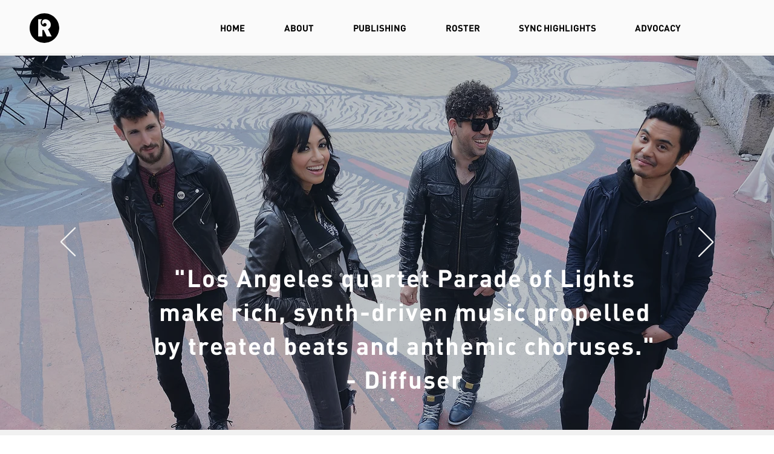

--- FILE ---
content_type: text/html; charset=UTF-8
request_url: https://www.riptidemusic.com/parade-of-lights
body_size: 186232
content:
<!DOCTYPE html>
<html lang="en">
<head>
  
  <!-- SEO Tags -->
  <title>Parade of Lights | Riptide Music Group</title>
  <link rel="canonical" href="https://www.riptidemusic.com/parade-of-lights"/>
  <meta property="og:title" content="Parade of Lights | Riptide Music Group"/>
  <meta property="og:image" content="https://static.wixstatic.com/media/a8da60_7b9d0d53c6f5453486823c656768b2f3%7Emv2.jpg/v1/fit/w_2500,h_1330,al_c/a8da60_7b9d0d53c6f5453486823c656768b2f3%7Emv2.jpg"/>
  <meta property="og:image:width" content="2500"/>
  <meta property="og:image:height" content="1330"/>
  <meta property="og:url" content="https://www.riptidemusic.com/parade-of-lights"/>
  <meta property="og:site_name" content="Riptide Music Group"/>
  <meta property="og:type" content="website"/>
  <meta name="fb_admins_meta_tag" content="riptidemusic"/>
  <meta name="google-site-verification" content="pqGoTcUG56YHBpZC8a8FtwSWpvw-lBdf9gvXYiArEz0"/>
  <meta property="fb:admins" content="riptidemusic"/>
  <meta name="twitter:card" content="summary_large_image"/>
  <meta name="twitter:title" content="Parade of Lights | Riptide Music Group"/>
  <meta name="twitter:image" content="https://static.wixstatic.com/media/a8da60_7b9d0d53c6f5453486823c656768b2f3%7Emv2.jpg/v1/fit/w_2500,h_1330,al_c/a8da60_7b9d0d53c6f5453486823c656768b2f3%7Emv2.jpg"/>

  
  <meta charset='utf-8'>
  <meta name="viewport" content="width=device-width, initial-scale=1" id="wixDesktopViewport" />
  <meta http-equiv="X-UA-Compatible" content="IE=edge">
  <meta name="generator" content="Wix.com Website Builder"/>

  <link rel="icon" sizes="192x192" href="https://static.wixstatic.com/media/a8da60_7b45983a103b4dc5ab3bd4b8b1825f63%7Emv2_d_1792_1792_s_2.jpg/v1/fill/w_192%2Ch_192%2Clg_1%2Cusm_0.66_1.00_0.01/a8da60_7b45983a103b4dc5ab3bd4b8b1825f63%7Emv2_d_1792_1792_s_2.jpg" type="image/jpeg"/>
  <link rel="shortcut icon" href="https://static.wixstatic.com/media/a8da60_7b45983a103b4dc5ab3bd4b8b1825f63%7Emv2_d_1792_1792_s_2.jpg/v1/fill/w_192%2Ch_192%2Clg_1%2Cusm_0.66_1.00_0.01/a8da60_7b45983a103b4dc5ab3bd4b8b1825f63%7Emv2_d_1792_1792_s_2.jpg" type="image/jpeg"/>
  <link rel="apple-touch-icon" href="https://static.wixstatic.com/media/a8da60_7b45983a103b4dc5ab3bd4b8b1825f63%7Emv2_d_1792_1792_s_2.jpg/v1/fill/w_180%2Ch_180%2Clg_1%2Cusm_0.66_1.00_0.01/a8da60_7b45983a103b4dc5ab3bd4b8b1825f63%7Emv2_d_1792_1792_s_2.jpg" type="image/jpeg"/>

  <!-- Safari Pinned Tab Icon -->
  <!-- <link rel="mask-icon" href="https://static.wixstatic.com/media/a8da60_7b45983a103b4dc5ab3bd4b8b1825f63%7Emv2_d_1792_1792_s_2.jpg/v1/fill/w_192%2Ch_192%2Clg_1%2Cusm_0.66_1.00_0.01/a8da60_7b45983a103b4dc5ab3bd4b8b1825f63%7Emv2_d_1792_1792_s_2.jpg"> -->

  <!-- Original trials -->
  


  <!-- Segmenter Polyfill -->
  <script>
    if (!window.Intl || !window.Intl.Segmenter) {
      (function() {
        var script = document.createElement('script');
        script.src = 'https://static.parastorage.com/unpkg/@formatjs/intl-segmenter@11.7.10/polyfill.iife.js';
        document.head.appendChild(script);
      })();
    }
  </script>

  <!-- Legacy Polyfills -->
  <script nomodule="" src="https://static.parastorage.com/unpkg/core-js-bundle@3.2.1/minified.js"></script>
  <script nomodule="" src="https://static.parastorage.com/unpkg/focus-within-polyfill@5.0.9/dist/focus-within-polyfill.js"></script>

  <!-- Performance API Polyfills -->
  <script>
  (function () {
    var noop = function noop() {};
    if ("performance" in window === false) {
      window.performance = {};
    }
    window.performance.mark = performance.mark || noop;
    window.performance.measure = performance.measure || noop;
    if ("now" in window.performance === false) {
      var nowOffset = Date.now();
      if (performance.timing && performance.timing.navigationStart) {
        nowOffset = performance.timing.navigationStart;
      }
      window.performance.now = function now() {
        return Date.now() - nowOffset;
      };
    }
  })();
  </script>

  <!-- Globals Definitions -->
  <script>
    (function () {
      var now = Date.now()
      window.initialTimestamps = {
        initialTimestamp: now,
        initialRequestTimestamp: Math.round(performance.timeOrigin ? performance.timeOrigin : now - performance.now())
      }

      window.thunderboltTag = "libs-releases-GA-local"
      window.thunderboltVersion = "1.16780.0"
    })();
  </script>

  <!-- Essential Viewer Model -->
  <script type="application/json" id="wix-essential-viewer-model">{"fleetConfig":{"fleetName":"thunderbolt-seo-renderer","type":"GA","code":0},"mode":{"qa":false,"enableTestApi":false,"debug":false,"ssrIndicator":false,"ssrOnly":false,"siteAssetsFallback":"enable","versionIndicator":false},"componentsLibrariesTopology":[{"artifactId":"editor-elements","namespace":"wixui","url":"https:\/\/static.parastorage.com\/services\/editor-elements\/1.14852.0"},{"artifactId":"editor-elements","namespace":"dsgnsys","url":"https:\/\/static.parastorage.com\/services\/editor-elements\/1.14852.0"}],"siteFeaturesConfigs":{"sessionManager":{"isRunningInDifferentSiteContext":false}},"language":{"userLanguage":"en"},"siteAssets":{"clientTopology":{"mediaRootUrl":"https:\/\/static.wixstatic.com","staticMediaUrl":"https:\/\/static.wixstatic.com\/media","moduleRepoUrl":"https:\/\/static.parastorage.com\/unpkg","fileRepoUrl":"https:\/\/static.parastorage.com\/services","viewerAppsUrl":"https:\/\/viewer-apps.parastorage.com","viewerAssetsUrl":"https:\/\/viewer-assets.parastorage.com","siteAssetsUrl":"https:\/\/siteassets.parastorage.com","pageJsonServerUrls":["https:\/\/pages.parastorage.com","https:\/\/staticorigin.wixstatic.com","https:\/\/www.riptidemusic.com","https:\/\/fallback.wix.com\/wix-html-editor-pages-webapp\/page"],"pathOfTBModulesInFileRepoForFallback":"wix-thunderbolt\/dist\/"}},"siteFeatures":["accessibility","appMonitoring","assetsLoader","businessLogger","captcha","clickHandlerRegistrar","codeEmbed","commonConfig","componentsLoader","componentsRegistry","consentPolicy","cyclicTabbing","domSelectors","dynamicPages","environmentWixCodeSdk","environment","lightbox","locationWixCodeSdk","mpaNavigation","navigationManager","navigationPhases","ooi","pages","panorama","passwordProtectedPage","protectedPages","renderer","reporter","routerFetch","router","scrollRestoration","seoWixCodeSdk","seo","sessionManager","siteMembersWixCodeSdk","siteMembers","siteScrollBlocker","siteWixCodeSdk","speculationRules","ssrCache","stores","structureApi","thunderboltInitializer","tpaCommons","translations","usedPlatformApis","warmupData","windowMessageRegistrar","windowWixCodeSdk","wixCustomElementComponent","wixEmbedsApi","componentsReact","platform"],"site":{"externalBaseUrl":"https:\/\/www.riptidemusic.com","isSEO":true},"media":{"staticMediaUrl":"https:\/\/static.wixstatic.com\/media","mediaRootUrl":"https:\/\/static.wixstatic.com\/","staticVideoUrl":"https:\/\/video.wixstatic.com\/"},"requestUrl":"https:\/\/www.riptidemusic.com\/parade-of-lights","rollout":{"siteAssetsVersionsRollout":false,"isDACRollout":0,"isTBRollout":false},"commonConfig":{"brand":"wix","host":"VIEWER","bsi":"","consentPolicy":{},"consentPolicyHeader":{},"siteRevision":"91","renderingFlow":"NONE","language":"en","locale":"en-us"},"interactionSampleRatio":0.01,"dynamicModelUrl":"https:\/\/www.riptidemusic.com\/_api\/v2\/dynamicmodel","accessTokensUrl":"https:\/\/www.riptidemusic.com\/_api\/v1\/access-tokens","isExcludedFromSecurityExperiments":false,"experiments":{"specs.thunderbolt.hardenFetchAndXHR":true,"specs.thunderbolt.securityExperiments":true}}</script>
  <script>window.viewerModel = JSON.parse(document.getElementById('wix-essential-viewer-model').textContent)</script>

  <script>
    window.commonConfig = viewerModel.commonConfig
  </script>

  
  <!-- BEGIN handleAccessTokens bundle -->

  <script data-url="https://static.parastorage.com/services/wix-thunderbolt/dist/handleAccessTokens.inline.4f2f9a53.bundle.min.js">(()=>{"use strict";function e(e){let{context:o,property:r,value:n,enumerable:i=!0}=e,c=e.get,l=e.set;if(!r||void 0===n&&!c&&!l)return new Error("property and value are required");let a=o||globalThis,s=a?.[r],u={};if(void 0!==n)u.value=n;else{if(c){let e=t(c);e&&(u.get=e)}if(l){let e=t(l);e&&(u.set=e)}}let p={...u,enumerable:i||!1,configurable:!1};void 0!==n&&(p.writable=!1);try{Object.defineProperty(a,r,p)}catch(e){return e instanceof TypeError?s:e}return s}function t(e,t){return"function"==typeof e?e:!0===e?.async&&"function"==typeof e.func?t?async function(t){return e.func(t)}:async function(){return e.func()}:"function"==typeof e?.func?e.func:void 0}try{e({property:"strictDefine",value:e})}catch{}try{e({property:"defineStrictObject",value:r})}catch{}try{e({property:"defineStrictMethod",value:n})}catch{}var o=["toString","toLocaleString","valueOf","constructor","prototype"];function r(t){let{context:n,property:c,propertiesToExclude:l=[],skipPrototype:a=!1,hardenPrototypePropertiesToExclude:s=[]}=t;if(!c)return new Error("property is required");let u=(n||globalThis)[c],p={},f=i(n,c);u&&("object"==typeof u||"function"==typeof u)&&Reflect.ownKeys(u).forEach(t=>{if(!l.includes(t)&&!o.includes(t)){let o=i(u,t);if(o&&(o.writable||o.configurable)){let{value:r,get:n,set:i,enumerable:c=!1}=o,l={};void 0!==r?l.value=r:n?l.get=n:i&&(l.set=i);try{let o=e({context:u,property:t,...l,enumerable:c});p[t]=o}catch(e){if(!(e instanceof TypeError))throw e;try{p[t]=o.value||o.get||o.set}catch{}}}}});let d={originalObject:u,originalProperties:p};if(!a&&void 0!==u?.prototype){let e=r({context:u,property:"prototype",propertiesToExclude:s,skipPrototype:!0});e instanceof Error||(d.originalPrototype=e?.originalObject,d.originalPrototypeProperties=e?.originalProperties)}return e({context:n,property:c,value:u,enumerable:f?.enumerable}),d}function n(t,o){let r=(o||globalThis)[t],n=i(o||globalThis,t);return r&&n&&(n.writable||n.configurable)?(Object.freeze(r),e({context:globalThis,property:t,value:r})):r}function i(e,t){if(e&&t)try{return Reflect.getOwnPropertyDescriptor(e,t)}catch{return}}function c(e){if("string"!=typeof e)return e;try{return decodeURIComponent(e).toLowerCase().trim()}catch{return e.toLowerCase().trim()}}function l(e,t){let o="";if("string"==typeof e)o=e.split("=")[0]?.trim()||"";else{if(!e||"string"!=typeof e.name)return!1;o=e.name}return t.has(c(o)||"")}function a(e,t){let o;return o="string"==typeof e?e.split(";").map(e=>e.trim()).filter(e=>e.length>0):e||[],o.filter(e=>!l(e,t))}var s=null;function u(){return null===s&&(s=typeof Document>"u"?void 0:Object.getOwnPropertyDescriptor(Document.prototype,"cookie")),s}function p(t,o){if(!globalThis?.cookieStore)return;let r=globalThis.cookieStore.get.bind(globalThis.cookieStore),n=globalThis.cookieStore.getAll.bind(globalThis.cookieStore),i=globalThis.cookieStore.set.bind(globalThis.cookieStore),c=globalThis.cookieStore.delete.bind(globalThis.cookieStore);return e({context:globalThis.CookieStore.prototype,property:"get",value:async function(e){return l(("string"==typeof e?e:e.name)||"",t)?null:r.call(this,e)},enumerable:!0}),e({context:globalThis.CookieStore.prototype,property:"getAll",value:async function(){return a(await n.apply(this,Array.from(arguments)),t)},enumerable:!0}),e({context:globalThis.CookieStore.prototype,property:"set",value:async function(){let e=Array.from(arguments);if(!l(1===e.length?e[0].name:e[0],t))return i.apply(this,e);o&&console.warn(o)},enumerable:!0}),e({context:globalThis.CookieStore.prototype,property:"delete",value:async function(){let e=Array.from(arguments);if(!l(1===e.length?e[0].name:e[0],t))return c.apply(this,e)},enumerable:!0}),e({context:globalThis.cookieStore,property:"prototype",value:globalThis.CookieStore.prototype,enumerable:!1}),e({context:globalThis,property:"cookieStore",value:globalThis.cookieStore,enumerable:!0}),{get:r,getAll:n,set:i,delete:c}}var f=["TextEncoder","TextDecoder","XMLHttpRequestEventTarget","EventTarget","URL","JSON","Reflect","Object","Array","Map","Set","WeakMap","WeakSet","Promise","Symbol","Error"],d=["addEventListener","removeEventListener","dispatchEvent","encodeURI","encodeURIComponent","decodeURI","decodeURIComponent"];const y=(e,t)=>{try{const o=t?t.get.call(document):document.cookie;return o.split(";").map(e=>e.trim()).filter(t=>t?.startsWith(e))[0]?.split("=")[1]}catch(e){return""}},g=(e="",t="",o="/")=>`${e}=; ${t?`domain=${t};`:""} max-age=0; path=${o}; expires=Thu, 01 Jan 1970 00:00:01 GMT`;function m(){(function(){if("undefined"!=typeof window){const e=performance.getEntriesByType("navigation")[0];return"back_forward"===(e?.type||"")}return!1})()&&function(){const{counter:e}=function(){const e=b("getItem");if(e){const[t,o]=e.split("-"),r=o?parseInt(o,10):0;if(r>=3){const e=t?Number(t):0;if(Date.now()-e>6e4)return{counter:0}}return{counter:r}}return{counter:0}}();e<3?(!function(e=1){b("setItem",`${Date.now()}-${e}`)}(e+1),window.location.reload()):console.error("ATS: Max reload attempts reached")}()}function b(e,t){try{return sessionStorage[e]("reload",t||"")}catch(e){console.error("ATS: Error calling sessionStorage:",e)}}const h="client-session-bind",v="sec-fetch-unsupported",{experiments:w}=window.viewerModel,T=[h,"client-binding",v,"svSession","smSession","server-session-bind","wixSession2","wixSession3"].map(e=>e.toLowerCase()),{cookie:S}=function(t,o){let r=new Set(t);return e({context:document,property:"cookie",set:{func:e=>function(e,t,o,r){let n=u(),i=c(t.split(";")[0]||"")||"";[...o].every(e=>!i.startsWith(e.toLowerCase()))&&n?.set?n.set.call(e,t):r&&console.warn(r)}(document,e,r,o)},get:{func:()=>function(e,t){let o=u();if(!o?.get)throw new Error("Cookie descriptor or getter not available");return a(o.get.call(e),t).join("; ")}(document,r)},enumerable:!0}),{cookieStore:p(r,o),cookie:u()}}(T),k="tbReady",x="security_overrideGlobals",{experiments:E,siteFeaturesConfigs:C,accessTokensUrl:P}=window.viewerModel,R=P,M={},O=(()=>{const e=y(h,S);if(w["specs.thunderbolt.browserCacheReload"]){y(v,S)||e?b("removeItem"):m()}return(()=>{const e=g(h),t=g(h,location.hostname);S.set.call(document,e),S.set.call(document,t)})(),e})();O&&(M["client-binding"]=O);const D=fetch;addEventListener(k,function e(t){const{logger:o}=t.detail;try{window.tb.init({fetch:D,fetchHeaders:M})}catch(e){const t=new Error("TB003");o.meter(`${x}_${t.message}`,{paramsOverrides:{errorType:x,eventString:t.message}}),window?.viewerModel?.mode.debug&&console.error(e)}finally{removeEventListener(k,e)}}),E["specs.thunderbolt.hardenFetchAndXHR"]||(window.fetchDynamicModel=()=>C.sessionManager.isRunningInDifferentSiteContext?Promise.resolve({}):fetch(R,{credentials:"same-origin",headers:M}).then(function(e){if(!e.ok)throw new Error(`[${e.status}]${e.statusText}`);return e.json()}),window.dynamicModelPromise=window.fetchDynamicModel())})();
//# sourceMappingURL=https://static.parastorage.com/services/wix-thunderbolt/dist/handleAccessTokens.inline.4f2f9a53.bundle.min.js.map</script>

<!-- END handleAccessTokens bundle -->

<!-- BEGIN overrideGlobals bundle -->

<script data-url="https://static.parastorage.com/services/wix-thunderbolt/dist/overrideGlobals.inline.ec13bfcf.bundle.min.js">(()=>{"use strict";function e(e){let{context:r,property:o,value:n,enumerable:i=!0}=e,c=e.get,a=e.set;if(!o||void 0===n&&!c&&!a)return new Error("property and value are required");let l=r||globalThis,u=l?.[o],s={};if(void 0!==n)s.value=n;else{if(c){let e=t(c);e&&(s.get=e)}if(a){let e=t(a);e&&(s.set=e)}}let p={...s,enumerable:i||!1,configurable:!1};void 0!==n&&(p.writable=!1);try{Object.defineProperty(l,o,p)}catch(e){return e instanceof TypeError?u:e}return u}function t(e,t){return"function"==typeof e?e:!0===e?.async&&"function"==typeof e.func?t?async function(t){return e.func(t)}:async function(){return e.func()}:"function"==typeof e?.func?e.func:void 0}try{e({property:"strictDefine",value:e})}catch{}try{e({property:"defineStrictObject",value:o})}catch{}try{e({property:"defineStrictMethod",value:n})}catch{}var r=["toString","toLocaleString","valueOf","constructor","prototype"];function o(t){let{context:n,property:c,propertiesToExclude:a=[],skipPrototype:l=!1,hardenPrototypePropertiesToExclude:u=[]}=t;if(!c)return new Error("property is required");let s=(n||globalThis)[c],p={},f=i(n,c);s&&("object"==typeof s||"function"==typeof s)&&Reflect.ownKeys(s).forEach(t=>{if(!a.includes(t)&&!r.includes(t)){let r=i(s,t);if(r&&(r.writable||r.configurable)){let{value:o,get:n,set:i,enumerable:c=!1}=r,a={};void 0!==o?a.value=o:n?a.get=n:i&&(a.set=i);try{let r=e({context:s,property:t,...a,enumerable:c});p[t]=r}catch(e){if(!(e instanceof TypeError))throw e;try{p[t]=r.value||r.get||r.set}catch{}}}}});let d={originalObject:s,originalProperties:p};if(!l&&void 0!==s?.prototype){let e=o({context:s,property:"prototype",propertiesToExclude:u,skipPrototype:!0});e instanceof Error||(d.originalPrototype=e?.originalObject,d.originalPrototypeProperties=e?.originalProperties)}return e({context:n,property:c,value:s,enumerable:f?.enumerable}),d}function n(t,r){let o=(r||globalThis)[t],n=i(r||globalThis,t);return o&&n&&(n.writable||n.configurable)?(Object.freeze(o),e({context:globalThis,property:t,value:o})):o}function i(e,t){if(e&&t)try{return Reflect.getOwnPropertyDescriptor(e,t)}catch{return}}function c(e){if("string"!=typeof e)return e;try{return decodeURIComponent(e).toLowerCase().trim()}catch{return e.toLowerCase().trim()}}function a(e,t){return e instanceof Headers?e.forEach((r,o)=>{l(o,t)||e.delete(o)}):Object.keys(e).forEach(r=>{l(r,t)||delete e[r]}),e}function l(e,t){return!t.has(c(e)||"")}function u(e,t){let r=!0,o=function(e){let t,r;if(globalThis.Request&&e instanceof Request)t=e.url;else{if("function"!=typeof e?.toString)throw new Error("Unsupported type for url");t=e.toString()}try{return new URL(t).pathname}catch{return r=t.replace(/#.+/gi,"").split("?").shift(),r.startsWith("/")?r:`/${r}`}}(e),n=c(o);return n&&t.some(e=>n.includes(e))&&(r=!1),r}function s(t,r,o){let n=fetch,i=XMLHttpRequest,c=new Set(r);function s(){let e=new i,r=e.open,n=e.setRequestHeader;return e.open=function(){let n=Array.from(arguments),i=n[1];if(n.length<2||u(i,t))return r.apply(e,n);throw new Error(o||`Request not allowed for path ${i}`)},e.setRequestHeader=function(t,r){l(decodeURIComponent(t),c)&&n.call(e,t,r)},e}return e({property:"fetch",value:function(){let e=function(e,t){return globalThis.Request&&e[0]instanceof Request&&e[0]?.headers?a(e[0].headers,t):e[1]?.headers&&a(e[1].headers,t),e}(arguments,c);return u(arguments[0],t)?n.apply(globalThis,Array.from(e)):new Promise((e,t)=>{t(new Error(o||`Request not allowed for path ${arguments[0]}`))})},enumerable:!0}),e({property:"XMLHttpRequest",value:s,enumerable:!0}),Object.keys(i).forEach(e=>{s[e]=i[e]}),{fetch:n,XMLHttpRequest:i}}var p=["TextEncoder","TextDecoder","XMLHttpRequestEventTarget","EventTarget","URL","JSON","Reflect","Object","Array","Map","Set","WeakMap","WeakSet","Promise","Symbol","Error"],f=["addEventListener","removeEventListener","dispatchEvent","encodeURI","encodeURIComponent","decodeURI","decodeURIComponent"];const d=function(){let t=globalThis.open,r=document.open;function o(e,r,o){let n="string"!=typeof e,i=t.call(window,e,r,o);return n||e&&function(e){return e.startsWith("//")&&/(?:[a-z0-9](?:[a-z0-9-]{0,61}[a-z0-9])?\.)+[a-z0-9][a-z0-9-]{0,61}[a-z0-9]/g.test(`${location.protocol}:${e}`)&&(e=`${location.protocol}${e}`),!e.startsWith("http")||new URL(e).hostname===location.hostname}(e)?{}:i}return e({property:"open",value:o,context:globalThis,enumerable:!0}),e({property:"open",value:function(e,t,n){return e?o(e,t,n):r.call(document,e||"",t||"",n||"")},context:document,enumerable:!0}),{open:t,documentOpen:r}},y=function(){let t=document.createElement,r=Element.prototype.setAttribute,o=Element.prototype.setAttributeNS;return e({property:"createElement",context:document,value:function(n,i){let a=t.call(document,n,i);if("iframe"===c(n)){e({property:"srcdoc",context:a,get:()=>"",set:()=>{console.warn("`srcdoc` is not allowed in iframe elements.")}});let t=function(e,t){"srcdoc"!==e.toLowerCase()?r.call(a,e,t):console.warn("`srcdoc` attribute is not allowed to be set.")},n=function(e,t,r){"srcdoc"!==t.toLowerCase()?o.call(a,e,t,r):console.warn("`srcdoc` attribute is not allowed to be set.")};a.setAttribute=t,a.setAttributeNS=n}return a},enumerable:!0}),{createElement:t,setAttribute:r,setAttributeNS:o}},m=["client-binding"],b=["/_api/v1/access-tokens","/_api/v2/dynamicmodel","/_api/one-app-session-web/v3/businesses"],h=function(){let t=setTimeout,r=setInterval;return o("setTimeout",0,globalThis),o("setInterval",0,globalThis),{setTimeout:t,setInterval:r};function o(t,r,o){let n=o||globalThis,i=n[t];if(!i||"function"!=typeof i)throw new Error(`Function ${t} not found or is not a function`);e({property:t,value:function(){let e=Array.from(arguments);if("string"!=typeof e[r])return i.apply(n,e);console.warn(`Calling ${t} with a String Argument at index ${r} is not allowed`)},context:o,enumerable:!0})}},v=function(){if(navigator&&"serviceWorker"in navigator){let t=navigator.serviceWorker.register;return e({context:navigator.serviceWorker,property:"register",value:function(){console.log("Service worker registration is not allowed")},enumerable:!0}),{register:t}}return{}};performance.mark("overrideGlobals started");const{isExcludedFromSecurityExperiments:g,experiments:w}=window.viewerModel,E=!g&&w["specs.thunderbolt.securityExperiments"];try{d(),E&&y(),w["specs.thunderbolt.hardenFetchAndXHR"]&&E&&s(b,m),v(),(e=>{let t=[],r=[];r=r.concat(["TextEncoder","TextDecoder"]),e&&(r=r.concat(["XMLHttpRequestEventTarget","EventTarget"])),r=r.concat(["URL","JSON"]),e&&(t=t.concat(["addEventListener","removeEventListener"])),t=t.concat(["encodeURI","encodeURIComponent","decodeURI","decodeURIComponent"]),r=r.concat(["String","Number"]),e&&r.push("Object"),r=r.concat(["Reflect"]),t.forEach(e=>{n(e),["addEventListener","removeEventListener"].includes(e)&&n(e,document)}),r.forEach(e=>{o({property:e})})})(E),E&&h()}catch(e){window?.viewerModel?.mode.debug&&console.error(e);const t=new Error("TB006");window.fedops?.reportError(t,"security_overrideGlobals"),window.Sentry?window.Sentry.captureException(t):globalThis.defineStrictProperty("sentryBuffer",[t],window,!1)}performance.mark("overrideGlobals ended")})();
//# sourceMappingURL=https://static.parastorage.com/services/wix-thunderbolt/dist/overrideGlobals.inline.ec13bfcf.bundle.min.js.map</script>

<!-- END overrideGlobals bundle -->


  
  <script>
    window.commonConfig = viewerModel.commonConfig

	
  </script>

  <!-- Initial CSS -->
  <style data-url="https://static.parastorage.com/services/wix-thunderbolt/dist/main.347af09f.min.css">@keyframes slide-horizontal-new{0%{transform:translateX(100%)}}@keyframes slide-horizontal-old{80%{opacity:1}to{opacity:0;transform:translateX(-100%)}}@keyframes slide-vertical-new{0%{transform:translateY(-100%)}}@keyframes slide-vertical-old{80%{opacity:1}to{opacity:0;transform:translateY(100%)}}@keyframes out-in-new{0%{opacity:0}}@keyframes out-in-old{to{opacity:0}}:root:active-view-transition{view-transition-name:none}::view-transition{pointer-events:none}:root:active-view-transition::view-transition-new(page-group),:root:active-view-transition::view-transition-old(page-group){animation-duration:.6s;cursor:wait;pointer-events:all}:root:active-view-transition-type(SlideHorizontal)::view-transition-old(page-group){animation:slide-horizontal-old .6s cubic-bezier(.83,0,.17,1) forwards;mix-blend-mode:normal}:root:active-view-transition-type(SlideHorizontal)::view-transition-new(page-group){animation:slide-horizontal-new .6s cubic-bezier(.83,0,.17,1) backwards;mix-blend-mode:normal}:root:active-view-transition-type(SlideVertical)::view-transition-old(page-group){animation:slide-vertical-old .6s cubic-bezier(.83,0,.17,1) forwards;mix-blend-mode:normal}:root:active-view-transition-type(SlideVertical)::view-transition-new(page-group){animation:slide-vertical-new .6s cubic-bezier(.83,0,.17,1) backwards;mix-blend-mode:normal}:root:active-view-transition-type(OutIn)::view-transition-old(page-group){animation:out-in-old .35s cubic-bezier(.22,1,.36,1) forwards}:root:active-view-transition-type(OutIn)::view-transition-new(page-group){animation:out-in-new .35s cubic-bezier(.64,0,.78,0) .35s backwards}@media(prefers-reduced-motion:reduce){::view-transition-group(*),::view-transition-new(*),::view-transition-old(*){animation:none!important}}body,html{background:transparent;border:0;margin:0;outline:0;padding:0;vertical-align:baseline}body{--scrollbar-width:0px;font-family:Arial,Helvetica,sans-serif;font-size:10px}body,html{height:100%}body{overflow-x:auto;overflow-y:scroll}body:not(.responsive) #site-root{min-width:var(--site-width);width:100%}body:not([data-js-loaded]) [data-hide-prejs]{visibility:hidden}interact-element{display:contents}#SITE_CONTAINER{position:relative}:root{--one-unit:1vw;--section-max-width:9999px;--spx-stopper-max:9999px;--spx-stopper-min:0px;--browser-zoom:1}@supports(-webkit-appearance:none) and (stroke-color:transparent){:root{--safari-sticky-fix:opacity;--experimental-safari-sticky-fix:translateZ(0)}}@supports(container-type:inline-size){:root{--one-unit:1cqw}}[id^=oldHoverBox-]{mix-blend-mode:plus-lighter;transition:opacity .5s ease,visibility .5s ease}[data-mesh-id$=inlineContent-gridContainer]:has(>[id^=oldHoverBox-]){isolation:isolate}</style>
<style data-url="https://static.parastorage.com/services/wix-thunderbolt/dist/main.renderer.9cb0985f.min.css">a,abbr,acronym,address,applet,b,big,blockquote,button,caption,center,cite,code,dd,del,dfn,div,dl,dt,em,fieldset,font,footer,form,h1,h2,h3,h4,h5,h6,header,i,iframe,img,ins,kbd,label,legend,li,nav,object,ol,p,pre,q,s,samp,section,small,span,strike,strong,sub,sup,table,tbody,td,tfoot,th,thead,title,tr,tt,u,ul,var{background:transparent;border:0;margin:0;outline:0;padding:0;vertical-align:baseline}input,select,textarea{box-sizing:border-box;font-family:Helvetica,Arial,sans-serif}ol,ul{list-style:none}blockquote,q{quotes:none}ins{text-decoration:none}del{text-decoration:line-through}table{border-collapse:collapse;border-spacing:0}a{cursor:pointer;text-decoration:none}.testStyles{overflow-y:hidden}.reset-button{-webkit-appearance:none;background:none;border:0;color:inherit;font:inherit;line-height:normal;outline:0;overflow:visible;padding:0;-webkit-user-select:none;-moz-user-select:none;-ms-user-select:none}:focus{outline:none}body.device-mobile-optimized:not(.disable-site-overflow){overflow-x:hidden;overflow-y:scroll}body.device-mobile-optimized:not(.responsive) #SITE_CONTAINER{margin-left:auto;margin-right:auto;overflow-x:visible;position:relative;width:320px}body.device-mobile-optimized:not(.responsive):not(.blockSiteScrolling) #SITE_CONTAINER{margin-top:0}body.device-mobile-optimized>*{max-width:100%!important}body.device-mobile-optimized #site-root{overflow-x:hidden;overflow-y:hidden}@supports(overflow:clip){body.device-mobile-optimized #site-root{overflow-x:clip;overflow-y:clip}}body.device-mobile-non-optimized #SITE_CONTAINER #site-root{overflow-x:clip;overflow-y:clip}body.device-mobile-non-optimized.fullScreenMode{background-color:#5f6360}body.device-mobile-non-optimized.fullScreenMode #MOBILE_ACTIONS_MENU,body.device-mobile-non-optimized.fullScreenMode #SITE_BACKGROUND,body.device-mobile-non-optimized.fullScreenMode #site-root,body.fullScreenMode #WIX_ADS{visibility:hidden}body.fullScreenMode{overflow-x:hidden!important;overflow-y:hidden!important}body.fullScreenMode.device-mobile-optimized #TINY_MENU{opacity:0;pointer-events:none}body.fullScreenMode-scrollable.device-mobile-optimized{overflow-x:hidden!important;overflow-y:auto!important}body.fullScreenMode-scrollable.device-mobile-optimized #masterPage,body.fullScreenMode-scrollable.device-mobile-optimized #site-root{overflow-x:hidden!important;overflow-y:hidden!important}body.fullScreenMode-scrollable.device-mobile-optimized #SITE_BACKGROUND,body.fullScreenMode-scrollable.device-mobile-optimized #masterPage{height:auto!important}body.fullScreenMode-scrollable.device-mobile-optimized #masterPage.mesh-layout{height:0!important}body.blockSiteScrolling,body.siteScrollingBlocked{position:fixed;width:100%}body.blockSiteScrolling #SITE_CONTAINER{margin-top:calc(var(--blocked-site-scroll-margin-top)*-1)}#site-root{margin:0 auto;min-height:100%;position:relative;top:var(--wix-ads-height)}#site-root img:not([src]){visibility:hidden}#site-root svg img:not([src]){visibility:visible}.auto-generated-link{color:inherit}#SCROLL_TO_BOTTOM,#SCROLL_TO_TOP{height:0}.has-click-trigger{cursor:pointer}.fullScreenOverlay{bottom:0;display:flex;justify-content:center;left:0;overflow-y:hidden;position:fixed;right:0;top:-60px;z-index:1005}.fullScreenOverlay>.fullScreenOverlayContent{bottom:0;left:0;margin:0 auto;overflow:hidden;position:absolute;right:0;top:60px;transform:translateZ(0)}[data-mesh-id$=centeredContent],[data-mesh-id$=form],[data-mesh-id$=inlineContent]{pointer-events:none;position:relative}[data-mesh-id$=-gridWrapper],[data-mesh-id$=-rotated-wrapper]{pointer-events:none}[data-mesh-id$=-gridContainer]>*,[data-mesh-id$=-rotated-wrapper]>*,[data-mesh-id$=inlineContent]>:not([data-mesh-id$=-gridContainer]){pointer-events:auto}.device-mobile-optimized #masterPage.mesh-layout #SOSP_CONTAINER_CUSTOM_ID{grid-area:2/1/3/2;-ms-grid-row:2;position:relative}#masterPage.mesh-layout{-ms-grid-rows:max-content max-content min-content max-content;-ms-grid-columns:100%;align-items:start;display:-ms-grid;display:grid;grid-template-columns:100%;grid-template-rows:max-content max-content min-content max-content;justify-content:stretch}#masterPage.mesh-layout #PAGES_CONTAINER,#masterPage.mesh-layout #SITE_FOOTER-placeholder,#masterPage.mesh-layout #SITE_FOOTER_WRAPPER,#masterPage.mesh-layout #SITE_HEADER-placeholder,#masterPage.mesh-layout #SITE_HEADER_WRAPPER,#masterPage.mesh-layout #SOSP_CONTAINER_CUSTOM_ID[data-state~=mobileView],#masterPage.mesh-layout #soapAfterPagesContainer,#masterPage.mesh-layout #soapBeforePagesContainer{-ms-grid-row-align:start;-ms-grid-column-align:start;-ms-grid-column:1}#masterPage.mesh-layout #SITE_HEADER-placeholder,#masterPage.mesh-layout #SITE_HEADER_WRAPPER{grid-area:1/1/2/2;-ms-grid-row:1}#masterPage.mesh-layout #PAGES_CONTAINER,#masterPage.mesh-layout #soapAfterPagesContainer,#masterPage.mesh-layout #soapBeforePagesContainer{grid-area:3/1/4/2;-ms-grid-row:3}#masterPage.mesh-layout #soapAfterPagesContainer,#masterPage.mesh-layout #soapBeforePagesContainer{width:100%}#masterPage.mesh-layout #PAGES_CONTAINER{align-self:stretch}#masterPage.mesh-layout main#PAGES_CONTAINER{display:block}#masterPage.mesh-layout #SITE_FOOTER-placeholder,#masterPage.mesh-layout #SITE_FOOTER_WRAPPER{grid-area:4/1/5/2;-ms-grid-row:4}#masterPage.mesh-layout #SITE_PAGES,#masterPage.mesh-layout [data-mesh-id=PAGES_CONTAINERcenteredContent],#masterPage.mesh-layout [data-mesh-id=PAGES_CONTAINERinlineContent]{height:100%}#masterPage.mesh-layout.desktop>*{width:100%}#masterPage.mesh-layout #PAGES_CONTAINER,#masterPage.mesh-layout #SITE_FOOTER,#masterPage.mesh-layout #SITE_FOOTER_WRAPPER,#masterPage.mesh-layout #SITE_HEADER,#masterPage.mesh-layout #SITE_HEADER_WRAPPER,#masterPage.mesh-layout #SITE_PAGES,#masterPage.mesh-layout #masterPageinlineContent{position:relative}#masterPage.mesh-layout #SITE_HEADER{grid-area:1/1/2/2}#masterPage.mesh-layout #SITE_FOOTER{grid-area:4/1/5/2}#masterPage.mesh-layout.overflow-x-clip #SITE_FOOTER,#masterPage.mesh-layout.overflow-x-clip #SITE_HEADER{overflow-x:clip}[data-z-counter]{z-index:0}[data-z-counter="0"]{z-index:auto}.wixSiteProperties{-webkit-font-smoothing:antialiased;-moz-osx-font-smoothing:grayscale}:root{--wst-button-color-fill-primary:rgb(var(--color_48));--wst-button-color-border-primary:rgb(var(--color_49));--wst-button-color-text-primary:rgb(var(--color_50));--wst-button-color-fill-primary-hover:rgb(var(--color_51));--wst-button-color-border-primary-hover:rgb(var(--color_52));--wst-button-color-text-primary-hover:rgb(var(--color_53));--wst-button-color-fill-primary-disabled:rgb(var(--color_54));--wst-button-color-border-primary-disabled:rgb(var(--color_55));--wst-button-color-text-primary-disabled:rgb(var(--color_56));--wst-button-color-fill-secondary:rgb(var(--color_57));--wst-button-color-border-secondary:rgb(var(--color_58));--wst-button-color-text-secondary:rgb(var(--color_59));--wst-button-color-fill-secondary-hover:rgb(var(--color_60));--wst-button-color-border-secondary-hover:rgb(var(--color_61));--wst-button-color-text-secondary-hover:rgb(var(--color_62));--wst-button-color-fill-secondary-disabled:rgb(var(--color_63));--wst-button-color-border-secondary-disabled:rgb(var(--color_64));--wst-button-color-text-secondary-disabled:rgb(var(--color_65));--wst-color-fill-base-1:rgb(var(--color_36));--wst-color-fill-base-2:rgb(var(--color_37));--wst-color-fill-base-shade-1:rgb(var(--color_38));--wst-color-fill-base-shade-2:rgb(var(--color_39));--wst-color-fill-base-shade-3:rgb(var(--color_40));--wst-color-fill-accent-1:rgb(var(--color_41));--wst-color-fill-accent-2:rgb(var(--color_42));--wst-color-fill-accent-3:rgb(var(--color_43));--wst-color-fill-accent-4:rgb(var(--color_44));--wst-color-fill-background-primary:rgb(var(--color_11));--wst-color-fill-background-secondary:rgb(var(--color_12));--wst-color-text-primary:rgb(var(--color_15));--wst-color-text-secondary:rgb(var(--color_14));--wst-color-action:rgb(var(--color_18));--wst-color-disabled:rgb(var(--color_39));--wst-color-title:rgb(var(--color_45));--wst-color-subtitle:rgb(var(--color_46));--wst-color-line:rgb(var(--color_47));--wst-font-style-h2:var(--font_2);--wst-font-style-h3:var(--font_3);--wst-font-style-h4:var(--font_4);--wst-font-style-h5:var(--font_5);--wst-font-style-h6:var(--font_6);--wst-font-style-body-large:var(--font_7);--wst-font-style-body-medium:var(--font_8);--wst-font-style-body-small:var(--font_9);--wst-font-style-body-x-small:var(--font_10);--wst-color-custom-1:rgb(var(--color_13));--wst-color-custom-2:rgb(var(--color_16));--wst-color-custom-3:rgb(var(--color_17));--wst-color-custom-4:rgb(var(--color_19));--wst-color-custom-5:rgb(var(--color_20));--wst-color-custom-6:rgb(var(--color_21));--wst-color-custom-7:rgb(var(--color_22));--wst-color-custom-8:rgb(var(--color_23));--wst-color-custom-9:rgb(var(--color_24));--wst-color-custom-10:rgb(var(--color_25));--wst-color-custom-11:rgb(var(--color_26));--wst-color-custom-12:rgb(var(--color_27));--wst-color-custom-13:rgb(var(--color_28));--wst-color-custom-14:rgb(var(--color_29));--wst-color-custom-15:rgb(var(--color_30));--wst-color-custom-16:rgb(var(--color_31));--wst-color-custom-17:rgb(var(--color_32));--wst-color-custom-18:rgb(var(--color_33));--wst-color-custom-19:rgb(var(--color_34));--wst-color-custom-20:rgb(var(--color_35))}.wix-presets-wrapper{display:contents}</style>

  <meta name="format-detection" content="telephone=no">
  <meta name="skype_toolbar" content="skype_toolbar_parser_compatible">
  
  

  

  
      <!--pageHtmlEmbeds.head start-->
      <script type="wix/htmlEmbeds" id="pageHtmlEmbeds.head start"></script>
    
      <meta name="google-site-verification" content="pqGoTcUG56YHBpZC8a8FtwSWpvw-lBdf9gvXYiArEz0" />
    
      <script type="wix/htmlEmbeds" id="pageHtmlEmbeds.head end"></script>
      <!--pageHtmlEmbeds.head end-->
  

  <!-- head performance data start -->
  
  <!-- head performance data end -->
  

    


    
<style data-href="https://static.parastorage.com/services/editor-elements-library/dist/thunderbolt/rb_wixui.thunderbolt[HtmlComponent].f31a82cb.min.css">@supports(-webkit-touch-callout:none){.RjABt4{-webkit-overflow-scrolling:touch;overflow:scroll}}.ApaTM4{height:100%;width:100%}.Z8YsjS{position:absolute}</style>
<style data-href="https://static.parastorage.com/services/editor-elements-library/dist/thunderbolt/rb_wixui.thunderbolt[VerticalMenu_VerticalMenuSolidColorSkin].f3d639a0.min.css">.VUs9VM{margin:0 10px;opacity:.6}.m48Yht{height:auto!important}.fIxawB{direction:var(--direction)}.Ur5Vmd{direction:var(--item-direction);justify-content:var(--menu-item-align,var(--text-align,flex-start))}.A47Z2B{direction:var(--sub-menu-item-direction);justify-content:var(--sub-menu-item-align,var(--text-align,flex-start))}.IOfTmr .Z7cwZn{height:100%;position:relative;width:100%}.IOfTmr .E_2Q_U{min-width:100%;position:absolute;visibility:hidden;z-index:999}.IOfTmr .E_2Q_U.uf9Zs0{left:calc(100% + var(--SKINS_submenuMargin, 8px) - var(--brw, 1px))}.IOfTmr .E_2Q_U.pYmDZK{right:calc(100% + var(--SKINS_submenuMargin, 8px) - var(--brw, 1px))}.IOfTmr .E_2Q_U.OSGBAh{bottom:0}.IOfTmr .E_2Q_U.F8Lkq5{top:0}.IOfTmr .E_2Q_U:before{content:" ";height:100%;left:var(--sub-menu-open-direction-left,0);margin-left:calc(-1*var(--SKINS_submenuMargin, 8px));margin-right:calc(-1*var(--SKINS_submenuMargin, 8px));position:absolute;right:var(--sub-menu-open-direction-right,auto);top:0;width:var(--SKINS_submenuMargin,8px)}.IOfTmr .YGlZMx{background-color:rgba(var(--bg,var(--color_11,color_11)),var(--alpha-bg,1));border:solid var(--brw,1px) rgba(var(--brd,var(--color_15,color_15)),var(--alpha-brd,1));border-radius:var(--rd,0);box-shadow:var(--shd,0 1px 4px rgba(0,0,0,.6));box-sizing:border-box;height:calc(var(--item-height, 50px) - var(--separator-height-adjusted, 0px));transition:var(--itemBGColorTrans,background-color .4s ease 0s)}.IOfTmr .YGlZMx.amuh9Z>.DzUZFw>.a50_l6{cursor:default}.IOfTmr .YGlZMx.lBccMF{background-color:rgba(var(--bgs,var(--color_15,color_15)),var(--alpha-bgs,1))}.IOfTmr .YGlZMx.lBccMF>.DzUZFw>.a50_l6{color:rgb(var(--txts,var(--color_13,color_13)))}.IOfTmr .YGlZMx.F95vTA>.E_2Q_U{visibility:visible}.IOfTmr .YGlZMx.F95vTA:not(.amuh9Z){background-color:rgba(var(--bgh,var(--color_15,color_15)),var(--alpha-bgh,1))}.IOfTmr .YGlZMx.F95vTA:not(.amuh9Z)>.DzUZFw>.a50_l6{color:rgb(var(--txth,var(--color_13,color_13)))}.IOfTmr .E_2Q_U .YGlZMx{background-color:rgba(var(--SKINS_bgSubmenu,var(--color_11,color_11)),var(--alpha-SKINS_bgSubmenu,1));border-radius:var(--SKINS_submenuBR,0)}.IOfTmr .a50_l6{align-items:center;box-sizing:border-box;color:rgb(var(--txt,var(--color_15,color_15)));cursor:pointer;display:flex;font:var(--fnt,var(--font_1));height:100%;padding-left:var(--textSpacing,10px);padding-right:var(--textSpacing,10px);position:relative;white-space:nowrap}.IOfTmr .a50_l6,.IOfTmr .a50_l6:after{background-color:transparent;width:100%}.IOfTmr .a50_l6:after{content:" ";height:var(--separator-height-adjusted,0);left:0;position:absolute;top:100%}.IOfTmr .Z7cwZn .YGlZMx .a50_l6{line-height:calc(var(--item-height, 50px) - var(--separator-height-adjusted, 0px))}.IOfTmr .E_2Q_U .a50_l6{font:var(--SKINS_fntSubmenu,var(--font_1))}.IOfTmr .MfQCD7{height:var(--separator-height-adjusted,0);min-height:0;width:100%}.xyNFD3{margin:0 10px;opacity:.6}.gxChTi{height:auto!important}.J5AcBQ .ADkeoY{border:solid var(--brw,1px) rgba(var(--brd,var(--color_15,color_15)),var(--alpha-brd,1));border-radius:var(--rd,0);box-shadow:var(--shd,0 1px 4px rgba(0,0,0,.6))}.J5AcBQ .ybGdqG{border-bottom:solid var(--sepw,1px) rgba(var(--sep,var(--color_15,color_15)),var(--alpha-sep,1));height:100%;position:relative;width:100%}.J5AcBQ .ybGdqG:last-child{border-bottom:0}.J5AcBQ .niKtuR{border:solid var(--brw,1px) rgba(var(--brd,var(--color_15,color_15)),var(--alpha-brd,1));border-radius:var(--SKINS_submenuBR,0);box-shadow:var(--shd,0 1px 4px rgba(0,0,0,.6));box-sizing:border-box;min-width:100%;position:absolute;visibility:hidden;z-index:999}.J5AcBQ .niKtuR.pLtej1{left:calc(100% + var(--SKINS_submenuMargin, 8px))}.J5AcBQ .niKtuR.UPEerR{right:calc(100% + var(--SKINS_submenuMargin, 8px))}.J5AcBQ .niKtuR.sKAPJX{bottom:var(--brw,1px)}.J5AcBQ .niKtuR.asC21j{top:calc(-1*var(--brw, 1px))}.J5AcBQ .niKtuR:before{content:" ";height:100%;left:var(--sub-menu-open-direction-left,0);margin-left:calc(-1*var(--SKINS_submenuMargin, 8px));margin-right:calc(-1*var(--SKINS_submenuMargin, 8px));position:absolute;right:var(--sub-menu-open-direction-right,auto);top:0;width:var(--SKINS_submenuMargin,8px)}.J5AcBQ .i4bvwx{background-color:rgba(var(--bg,var(--color_11,color_11)),var(--alpha-bg,1));height:var(--item-height,50px);transition:var(--itemBGColorTrans,background-color .4s ease 0s)}.J5AcBQ .i4bvwx.yL5MMl>.qFH5R7>.kFPGSw{cursor:default}.J5AcBQ .i4bvwx.iLEOZ6{background-color:rgba(var(--bgs,var(--color_15,color_15)),var(--alpha-bgs,1))}.J5AcBQ .i4bvwx.iLEOZ6>.qFH5R7>.kFPGSw{color:rgb(var(--txts,var(--color_13,color_13)))}.J5AcBQ .i4bvwx.Bf9iOm>.niKtuR{visibility:visible}.J5AcBQ .i4bvwx.Bf9iOm:not(.yL5MMl){background-color:rgba(var(--bgh,var(--color_15,color_15)),var(--alpha-bgh,1))}.J5AcBQ .i4bvwx.Bf9iOm:not(.yL5MMl)>.qFH5R7>.kFPGSw{color:rgb(var(--txth,var(--color_13,color_13)))}.J5AcBQ .niKtuR .i4bvwx{background-color:rgba(var(--SKINS_bgSubmenu,var(--color_11,color_11)),var(--alpha-SKINS_bgSubmenu,1))}.J5AcBQ .niKtuR .ybGdqG .i4bvwx{border-radius:0}.J5AcBQ .ybGdqG:first-child .i4bvwx{border-radius:var(--rd,0);border-bottom-left-radius:0;border-bottom-right-radius:0}.J5AcBQ .ybGdqG:last-child .i4bvwx{border-bottom:0 solid transparent;border-radius:var(--rd,0);border-top-left-radius:0;border-top-right-radius:0}.J5AcBQ .kFPGSw{box-sizing:border-box;color:rgb(var(--txt,var(--color_15,color_15)));cursor:pointer;display:flex;font:var(--fnt,var(--font_1));height:100%;padding-left:var(--textSpacing,10px);padding-right:var(--textSpacing,10px);position:relative;white-space:nowrap}.J5AcBQ .kFPGSw,.J5AcBQ .kFPGSw:after{background-color:transparent;width:100%}.J5AcBQ .kFPGSw:after{content:" ";cursor:default;height:var(--sepw,1px);left:0;position:absolute;top:100%}.J5AcBQ .ybGdqG .i4bvwx .kFPGSw{line-height:var(--item-height,50px)}.J5AcBQ .niKtuR .kFPGSw{font:var(--SKINS_fntSubmenu,var(--font_1))}</style>
<style data-href="https://static.parastorage.com/services/editor-elements-library/dist/thunderbolt/rb_wixui.thunderbolt_bootstrap.a1b00b19.min.css">.cwL6XW{cursor:pointer}.sNF2R0{opacity:0}.hLoBV3{transition:opacity var(--transition-duration) cubic-bezier(.37,0,.63,1)}.Rdf41z,.hLoBV3{opacity:1}.ftlZWo{transition:opacity var(--transition-duration) cubic-bezier(.37,0,.63,1)}.ATGlOr,.ftlZWo{opacity:0}.KQSXD0{transition:opacity var(--transition-duration) cubic-bezier(.64,0,.78,0)}.KQSXD0,.pagQKE{opacity:1}._6zG5H{opacity:0;transition:opacity var(--transition-duration) cubic-bezier(.22,1,.36,1)}.BB49uC{transform:translateX(100%)}.j9xE1V{transition:transform var(--transition-duration) cubic-bezier(.87,0,.13,1)}.ICs7Rs,.j9xE1V{transform:translateX(0)}.DxijZJ{transition:transform var(--transition-duration) cubic-bezier(.87,0,.13,1)}.B5kjYq,.DxijZJ{transform:translateX(-100%)}.cJijIV{transition:transform var(--transition-duration) cubic-bezier(.87,0,.13,1)}.cJijIV,.hOxaWM{transform:translateX(0)}.T9p3fN{transform:translateX(100%);transition:transform var(--transition-duration) cubic-bezier(.87,0,.13,1)}.qDxYJm{transform:translateY(100%)}.aA9V0P{transition:transform var(--transition-duration) cubic-bezier(.87,0,.13,1)}.YPXPAS,.aA9V0P{transform:translateY(0)}.Xf2zsA{transition:transform var(--transition-duration) cubic-bezier(.87,0,.13,1)}.Xf2zsA,.y7Kt7s{transform:translateY(-100%)}.EeUgMu{transition:transform var(--transition-duration) cubic-bezier(.87,0,.13,1)}.EeUgMu,.fdHrtm{transform:translateY(0)}.WIFaG4{transform:translateY(100%);transition:transform var(--transition-duration) cubic-bezier(.87,0,.13,1)}body:not(.responsive) .JsJXaX{overflow-x:clip}:root:active-view-transition .JsJXaX{view-transition-name:page-group}.AnQkDU{display:grid;grid-template-columns:1fr;grid-template-rows:1fr;height:100%}.AnQkDU>div{align-self:stretch!important;grid-area:1/1/2/2;justify-self:stretch!important}.StylableButton2545352419__root{-archetype:box;border:none;box-sizing:border-box;cursor:pointer;display:block;height:100%;min-height:10px;min-width:10px;padding:0;touch-action:manipulation;width:100%}.StylableButton2545352419__root[disabled]{pointer-events:none}.StylableButton2545352419__root:not(:hover):not([disabled]).StylableButton2545352419--hasBackgroundColor{background-color:var(--corvid-background-color)!important}.StylableButton2545352419__root:hover:not([disabled]).StylableButton2545352419--hasHoverBackgroundColor{background-color:var(--corvid-hover-background-color)!important}.StylableButton2545352419__root:not(:hover)[disabled].StylableButton2545352419--hasDisabledBackgroundColor{background-color:var(--corvid-disabled-background-color)!important}.StylableButton2545352419__root:not(:hover):not([disabled]).StylableButton2545352419--hasBorderColor{border-color:var(--corvid-border-color)!important}.StylableButton2545352419__root:hover:not([disabled]).StylableButton2545352419--hasHoverBorderColor{border-color:var(--corvid-hover-border-color)!important}.StylableButton2545352419__root:not(:hover)[disabled].StylableButton2545352419--hasDisabledBorderColor{border-color:var(--corvid-disabled-border-color)!important}.StylableButton2545352419__root.StylableButton2545352419--hasBorderRadius{border-radius:var(--corvid-border-radius)!important}.StylableButton2545352419__root.StylableButton2545352419--hasBorderWidth{border-width:var(--corvid-border-width)!important}.StylableButton2545352419__root:not(:hover):not([disabled]).StylableButton2545352419--hasColor,.StylableButton2545352419__root:not(:hover):not([disabled]).StylableButton2545352419--hasColor .StylableButton2545352419__label{color:var(--corvid-color)!important}.StylableButton2545352419__root:hover:not([disabled]).StylableButton2545352419--hasHoverColor,.StylableButton2545352419__root:hover:not([disabled]).StylableButton2545352419--hasHoverColor .StylableButton2545352419__label{color:var(--corvid-hover-color)!important}.StylableButton2545352419__root:not(:hover)[disabled].StylableButton2545352419--hasDisabledColor,.StylableButton2545352419__root:not(:hover)[disabled].StylableButton2545352419--hasDisabledColor .StylableButton2545352419__label{color:var(--corvid-disabled-color)!important}.StylableButton2545352419__link{-archetype:box;box-sizing:border-box;color:#000;text-decoration:none}.StylableButton2545352419__container{align-items:center;display:flex;flex-basis:auto;flex-direction:row;flex-grow:1;height:100%;justify-content:center;overflow:hidden;transition:all .2s ease,visibility 0s;width:100%}.StylableButton2545352419__label{-archetype:text;-controller-part-type:LayoutChildDisplayDropdown,LayoutFlexChildSpacing(first);max-width:100%;min-width:1.8em;overflow:hidden;text-align:center;text-overflow:ellipsis;transition:inherit;white-space:nowrap}.StylableButton2545352419__root.StylableButton2545352419--isMaxContent .StylableButton2545352419__label{text-overflow:unset}.StylableButton2545352419__root.StylableButton2545352419--isWrapText .StylableButton2545352419__label{min-width:10px;overflow-wrap:break-word;white-space:break-spaces;word-break:break-word}.StylableButton2545352419__icon{-archetype:icon;-controller-part-type:LayoutChildDisplayDropdown,LayoutFlexChildSpacing(last);flex-shrink:0;height:50px;min-width:1px;transition:inherit}.StylableButton2545352419__icon.StylableButton2545352419--override{display:block!important}.StylableButton2545352419__icon svg,.StylableButton2545352419__icon>span{display:flex;height:inherit;width:inherit}.StylableButton2545352419__root:not(:hover):not([disalbed]).StylableButton2545352419--hasIconColor .StylableButton2545352419__icon svg{fill:var(--corvid-icon-color)!important;stroke:var(--corvid-icon-color)!important}.StylableButton2545352419__root:hover:not([disabled]).StylableButton2545352419--hasHoverIconColor .StylableButton2545352419__icon svg{fill:var(--corvid-hover-icon-color)!important;stroke:var(--corvid-hover-icon-color)!important}.StylableButton2545352419__root:not(:hover)[disabled].StylableButton2545352419--hasDisabledIconColor .StylableButton2545352419__icon svg{fill:var(--corvid-disabled-icon-color)!important;stroke:var(--corvid-disabled-icon-color)!important}.aeyn4z{bottom:0;left:0;position:absolute;right:0;top:0}.qQrFOK{cursor:pointer}.VDJedC{-webkit-tap-highlight-color:rgba(0,0,0,0);fill:var(--corvid-fill-color,var(--fill));fill-opacity:var(--fill-opacity);stroke:var(--corvid-stroke-color,var(--stroke));stroke-opacity:var(--stroke-opacity);stroke-width:var(--stroke-width);filter:var(--drop-shadow,none);opacity:var(--opacity);transform:var(--flip)}.VDJedC,.VDJedC svg{bottom:0;left:0;position:absolute;right:0;top:0}.VDJedC svg{height:var(--svg-calculated-height,100%);margin:auto;padding:var(--svg-calculated-padding,0);width:var(--svg-calculated-width,100%)}.VDJedC svg:not([data-type=ugc]){overflow:visible}.l4CAhn *{vector-effect:non-scaling-stroke}.Z_l5lU{-webkit-text-size-adjust:100%;-moz-text-size-adjust:100%;text-size-adjust:100%}ol.font_100,ul.font_100{color:#080808;font-family:"Arial, Helvetica, sans-serif",serif;font-size:10px;font-style:normal;font-variant:normal;font-weight:400;letter-spacing:normal;line-height:normal;margin:0;text-decoration:none}ol.font_100 li,ul.font_100 li{margin-bottom:12px}ol.wix-list-text-align,ul.wix-list-text-align{list-style-position:inside}ol.wix-list-text-align h1,ol.wix-list-text-align h2,ol.wix-list-text-align h3,ol.wix-list-text-align h4,ol.wix-list-text-align h5,ol.wix-list-text-align h6,ol.wix-list-text-align p,ul.wix-list-text-align h1,ul.wix-list-text-align h2,ul.wix-list-text-align h3,ul.wix-list-text-align h4,ul.wix-list-text-align h5,ul.wix-list-text-align h6,ul.wix-list-text-align p{display:inline}.HQSswv{cursor:pointer}.yi6otz{clip:rect(0 0 0 0);border:0;height:1px;margin:-1px;overflow:hidden;padding:0;position:absolute;width:1px}.zQ9jDz [data-attr-richtext-marker=true]{display:block}.zQ9jDz [data-attr-richtext-marker=true] table{border-collapse:collapse;margin:15px 0;width:100%}.zQ9jDz [data-attr-richtext-marker=true] table td{padding:12px;position:relative}.zQ9jDz [data-attr-richtext-marker=true] table td:after{border-bottom:1px solid currentColor;border-left:1px solid currentColor;bottom:0;content:"";left:0;opacity:.2;position:absolute;right:0;top:0}.zQ9jDz [data-attr-richtext-marker=true] table tr td:last-child:after{border-right:1px solid currentColor}.zQ9jDz [data-attr-richtext-marker=true] table tr:first-child td:after{border-top:1px solid currentColor}@supports(-webkit-appearance:none) and (stroke-color:transparent){.qvSjx3>*>:first-child{vertical-align:top}}@supports(-webkit-touch-callout:none){.qvSjx3>*>:first-child{vertical-align:top}}.LkZBpT :is(p,h1,h2,h3,h4,h5,h6,ul,ol,span[data-attr-richtext-marker],blockquote,div) [class$=rich-text__text],.LkZBpT :is(p,h1,h2,h3,h4,h5,h6,ul,ol,span[data-attr-richtext-marker],blockquote,div)[class$=rich-text__text]{color:var(--corvid-color,currentColor)}.LkZBpT :is(p,h1,h2,h3,h4,h5,h6,ul,ol,span[data-attr-richtext-marker],blockquote,div) span[style*=color]{color:var(--corvid-color,currentColor)!important}.Kbom4H{direction:var(--text-direction);min-height:var(--min-height);min-width:var(--min-width)}.Kbom4H .upNqi2{word-wrap:break-word;height:100%;overflow-wrap:break-word;position:relative;width:100%}.Kbom4H .upNqi2 ul{list-style:disc inside}.Kbom4H .upNqi2 li{margin-bottom:12px}.MMl86N blockquote,.MMl86N div,.MMl86N h1,.MMl86N h2,.MMl86N h3,.MMl86N h4,.MMl86N h5,.MMl86N h6,.MMl86N p{letter-spacing:normal;line-height:normal}.gYHZuN{min-height:var(--min-height);min-width:var(--min-width)}.gYHZuN .upNqi2{word-wrap:break-word;height:100%;overflow-wrap:break-word;position:relative;width:100%}.gYHZuN .upNqi2 ol,.gYHZuN .upNqi2 ul{letter-spacing:normal;line-height:normal;margin-inline-start:.5em;padding-inline-start:1.3em}.gYHZuN .upNqi2 ul{list-style-type:disc}.gYHZuN .upNqi2 ol{list-style-type:decimal}.gYHZuN .upNqi2 ol ul,.gYHZuN .upNqi2 ul ul{line-height:normal;list-style-type:circle}.gYHZuN .upNqi2 ol ol ul,.gYHZuN .upNqi2 ol ul ul,.gYHZuN .upNqi2 ul ol ul,.gYHZuN .upNqi2 ul ul ul{line-height:normal;list-style-type:square}.gYHZuN .upNqi2 li{font-style:inherit;font-weight:inherit;letter-spacing:normal;line-height:inherit}.gYHZuN .upNqi2 h1,.gYHZuN .upNqi2 h2,.gYHZuN .upNqi2 h3,.gYHZuN .upNqi2 h4,.gYHZuN .upNqi2 h5,.gYHZuN .upNqi2 h6,.gYHZuN .upNqi2 p{letter-spacing:normal;line-height:normal;margin-block:0;margin:0}.gYHZuN .upNqi2 a{color:inherit}.MMl86N,.ku3DBC{word-wrap:break-word;direction:var(--text-direction);min-height:var(--min-height);min-width:var(--min-width);mix-blend-mode:var(--blendMode,normal);overflow-wrap:break-word;pointer-events:none;text-align:start;text-shadow:var(--textOutline,0 0 transparent),var(--textShadow,0 0 transparent);text-transform:var(--textTransform,"none")}.MMl86N>*,.ku3DBC>*{pointer-events:auto}.MMl86N li,.ku3DBC li{font-style:inherit;font-weight:inherit;letter-spacing:normal;line-height:inherit}.MMl86N ol,.MMl86N ul,.ku3DBC ol,.ku3DBC ul{letter-spacing:normal;line-height:normal;margin-inline-end:0;margin-inline-start:.5em}.MMl86N:not(.Vq6kJx) ol,.MMl86N:not(.Vq6kJx) ul,.ku3DBC:not(.Vq6kJx) ol,.ku3DBC:not(.Vq6kJx) ul{padding-inline-end:0;padding-inline-start:1.3em}.MMl86N ul,.ku3DBC ul{list-style-type:disc}.MMl86N ol,.ku3DBC ol{list-style-type:decimal}.MMl86N ol ul,.MMl86N ul ul,.ku3DBC ol ul,.ku3DBC ul ul{list-style-type:circle}.MMl86N ol ol ul,.MMl86N ol ul ul,.MMl86N ul ol ul,.MMl86N ul ul ul,.ku3DBC ol ol ul,.ku3DBC ol ul ul,.ku3DBC ul ol ul,.ku3DBC ul ul ul{list-style-type:square}.MMl86N blockquote,.MMl86N div,.MMl86N h1,.MMl86N h2,.MMl86N h3,.MMl86N h4,.MMl86N h5,.MMl86N h6,.MMl86N p,.ku3DBC blockquote,.ku3DBC div,.ku3DBC h1,.ku3DBC h2,.ku3DBC h3,.ku3DBC h4,.ku3DBC h5,.ku3DBC h6,.ku3DBC p{margin-block:0;margin:0}.MMl86N a,.ku3DBC a{color:inherit}.Vq6kJx li{margin-inline-end:0;margin-inline-start:1.3em}.Vd6aQZ{overflow:hidden;padding:0;pointer-events:none;white-space:nowrap}.mHZSwn{display:none}.lvxhkV{bottom:0;left:0;position:absolute;right:0;top:0;width:100%}.QJjwEo{transform:translateY(-100%);transition:.2s ease-in}.kdBXfh{transition:.2s}.MP52zt{opacity:0;transition:.2s ease-in}.MP52zt.Bhu9m5{z-index:-1!important}.LVP8Wf{opacity:1;transition:.2s}.VrZrC0{height:auto}.VrZrC0,.cKxVkc{position:relative;width:100%}:host(:not(.device-mobile-optimized)) .vlM3HR,body:not(.device-mobile-optimized) .vlM3HR{margin-left:calc((100% - var(--site-width))/2);width:var(--site-width)}.AT7o0U[data-focuscycled=active]{outline:1px solid transparent}.AT7o0U[data-focuscycled=active]:not(:focus-within){outline:2px solid transparent;transition:outline .01s ease}.AT7o0U .vlM3HR{bottom:0;left:0;position:absolute;right:0;top:0}.Tj01hh,.jhxvbR{display:block;height:100%;width:100%}.jhxvbR img{max-width:var(--wix-img-max-width,100%)}.jhxvbR[data-animate-blur] img{filter:blur(9px);transition:filter .8s ease-in}.jhxvbR[data-animate-blur] img[data-load-done]{filter:none}.WzbAF8{direction:var(--direction)}.WzbAF8 .mpGTIt .O6KwRn{display:var(--item-display);height:var(--item-size);margin-block:var(--item-margin-block);margin-inline:var(--item-margin-inline);width:var(--item-size)}.WzbAF8 .mpGTIt .O6KwRn:last-child{margin-block:0;margin-inline:0}.WzbAF8 .mpGTIt .O6KwRn .oRtuWN{display:block}.WzbAF8 .mpGTIt .O6KwRn .oRtuWN .YaS0jR{height:var(--item-size);width:var(--item-size)}.WzbAF8 .mpGTIt{height:100%;position:absolute;white-space:nowrap;width:100%}:host(.device-mobile-optimized) .WzbAF8 .mpGTIt,body.device-mobile-optimized .WzbAF8 .mpGTIt{white-space:normal}.big2ZD{display:grid;grid-template-columns:1fr;grid-template-rows:1fr;height:calc(100% - var(--wix-ads-height));left:0;margin-top:var(--wix-ads-height);position:fixed;top:0;width:100%}.SHHiV9,.big2ZD{pointer-events:none;z-index:var(--pinned-layer-in-container,var(--above-all-in-container))}</style>
<style data-href="https://static.parastorage.com/services/editor-elements-library/dist/thunderbolt/rb_wixui.thunderbolt_bootstrap-classic.72e6a2a3.min.css">.PlZyDq{touch-action:manipulation}.uDW_Qe{align-items:center;box-sizing:border-box;display:flex;justify-content:var(--label-align);min-width:100%;text-align:initial;width:-moz-max-content;width:max-content}.uDW_Qe:before{max-width:var(--margin-start,0)}.uDW_Qe:after,.uDW_Qe:before{align-self:stretch;content:"";flex-grow:1}.uDW_Qe:after{max-width:var(--margin-end,0)}.FubTgk{height:100%}.FubTgk .uDW_Qe{border-radius:var(--corvid-border-radius,var(--rd,0));bottom:0;box-shadow:var(--shd,0 1px 4px rgba(0,0,0,.6));left:0;position:absolute;right:0;top:0;transition:var(--trans1,border-color .4s ease 0s,background-color .4s ease 0s)}.FubTgk .uDW_Qe:link,.FubTgk .uDW_Qe:visited{border-color:transparent}.FubTgk .l7_2fn{color:var(--corvid-color,rgb(var(--txt,var(--color_15,color_15))));font:var(--fnt,var(--font_5));margin:0;position:relative;transition:var(--trans2,color .4s ease 0s);white-space:nowrap}.FubTgk[aria-disabled=false] .uDW_Qe{background-color:var(--corvid-background-color,rgba(var(--bg,var(--color_17,color_17)),var(--alpha-bg,1)));border:solid var(--corvid-border-color,rgba(var(--brd,var(--color_15,color_15)),var(--alpha-brd,1))) var(--corvid-border-width,var(--brw,0));cursor:pointer!important}:host(.device-mobile-optimized) .FubTgk[aria-disabled=false]:active .uDW_Qe,body.device-mobile-optimized .FubTgk[aria-disabled=false]:active .uDW_Qe{background-color:var(--corvid-hover-background-color,rgba(var(--bgh,var(--color_18,color_18)),var(--alpha-bgh,1)));border-color:var(--corvid-hover-border-color,rgba(var(--brdh,var(--color_15,color_15)),var(--alpha-brdh,1)))}:host(.device-mobile-optimized) .FubTgk[aria-disabled=false]:active .l7_2fn,body.device-mobile-optimized .FubTgk[aria-disabled=false]:active .l7_2fn{color:var(--corvid-hover-color,rgb(var(--txth,var(--color_15,color_15))))}:host(:not(.device-mobile-optimized)) .FubTgk[aria-disabled=false]:hover .uDW_Qe,body:not(.device-mobile-optimized) .FubTgk[aria-disabled=false]:hover .uDW_Qe{background-color:var(--corvid-hover-background-color,rgba(var(--bgh,var(--color_18,color_18)),var(--alpha-bgh,1)));border-color:var(--corvid-hover-border-color,rgba(var(--brdh,var(--color_15,color_15)),var(--alpha-brdh,1)))}:host(:not(.device-mobile-optimized)) .FubTgk[aria-disabled=false]:hover .l7_2fn,body:not(.device-mobile-optimized) .FubTgk[aria-disabled=false]:hover .l7_2fn{color:var(--corvid-hover-color,rgb(var(--txth,var(--color_15,color_15))))}.FubTgk[aria-disabled=true] .uDW_Qe{background-color:var(--corvid-disabled-background-color,rgba(var(--bgd,204,204,204),var(--alpha-bgd,1)));border-color:var(--corvid-disabled-border-color,rgba(var(--brdd,204,204,204),var(--alpha-brdd,1)));border-style:solid;border-width:var(--corvid-border-width,var(--brw,0))}.FubTgk[aria-disabled=true] .l7_2fn{color:var(--corvid-disabled-color,rgb(var(--txtd,255,255,255)))}.uUxqWY{align-items:center;box-sizing:border-box;display:flex;justify-content:var(--label-align);min-width:100%;text-align:initial;width:-moz-max-content;width:max-content}.uUxqWY:before{max-width:var(--margin-start,0)}.uUxqWY:after,.uUxqWY:before{align-self:stretch;content:"";flex-grow:1}.uUxqWY:after{max-width:var(--margin-end,0)}.Vq4wYb[aria-disabled=false] .uUxqWY{cursor:pointer}:host(.device-mobile-optimized) .Vq4wYb[aria-disabled=false]:active .wJVzSK,body.device-mobile-optimized .Vq4wYb[aria-disabled=false]:active .wJVzSK{color:var(--corvid-hover-color,rgb(var(--txth,var(--color_15,color_15))));transition:var(--trans,color .4s ease 0s)}:host(:not(.device-mobile-optimized)) .Vq4wYb[aria-disabled=false]:hover .wJVzSK,body:not(.device-mobile-optimized) .Vq4wYb[aria-disabled=false]:hover .wJVzSK{color:var(--corvid-hover-color,rgb(var(--txth,var(--color_15,color_15))));transition:var(--trans,color .4s ease 0s)}.Vq4wYb .uUxqWY{bottom:0;left:0;position:absolute;right:0;top:0}.Vq4wYb .wJVzSK{color:var(--corvid-color,rgb(var(--txt,var(--color_15,color_15))));font:var(--fnt,var(--font_5));transition:var(--trans,color .4s ease 0s);white-space:nowrap}.Vq4wYb[aria-disabled=true] .wJVzSK{color:var(--corvid-disabled-color,rgb(var(--txtd,255,255,255)))}:host(:not(.device-mobile-optimized)) .CohWsy,body:not(.device-mobile-optimized) .CohWsy{display:flex}:host(:not(.device-mobile-optimized)) .V5AUxf,body:not(.device-mobile-optimized) .V5AUxf{-moz-column-gap:var(--margin);column-gap:var(--margin);direction:var(--direction);display:flex;margin:0 auto;position:relative;width:calc(100% - var(--padding)*2)}:host(:not(.device-mobile-optimized)) .V5AUxf>*,body:not(.device-mobile-optimized) .V5AUxf>*{direction:ltr;flex:var(--column-flex) 1 0%;left:0;margin-bottom:var(--padding);margin-top:var(--padding);min-width:0;position:relative;top:0}:host(.device-mobile-optimized) .V5AUxf,body.device-mobile-optimized .V5AUxf{display:block;padding-bottom:var(--padding-y);padding-left:var(--padding-x,0);padding-right:var(--padding-x,0);padding-top:var(--padding-y);position:relative}:host(.device-mobile-optimized) .V5AUxf>*,body.device-mobile-optimized .V5AUxf>*{margin-bottom:var(--margin);position:relative}:host(.device-mobile-optimized) .V5AUxf>:first-child,body.device-mobile-optimized .V5AUxf>:first-child{margin-top:var(--firstChildMarginTop,0)}:host(.device-mobile-optimized) .V5AUxf>:last-child,body.device-mobile-optimized .V5AUxf>:last-child{margin-bottom:var(--lastChildMarginBottom)}.LIhNy3{backface-visibility:hidden}.jhxvbR,.mtrorN{display:block;height:100%;width:100%}.jhxvbR img{max-width:var(--wix-img-max-width,100%)}.jhxvbR[data-animate-blur] img{filter:blur(9px);transition:filter .8s ease-in}.jhxvbR[data-animate-blur] img[data-load-done]{filter:none}.if7Vw2{height:100%;left:0;-webkit-mask-image:var(--mask-image,none);mask-image:var(--mask-image,none);-webkit-mask-position:var(--mask-position,0);mask-position:var(--mask-position,0);-webkit-mask-repeat:var(--mask-repeat,no-repeat);mask-repeat:var(--mask-repeat,no-repeat);-webkit-mask-size:var(--mask-size,100%);mask-size:var(--mask-size,100%);overflow:hidden;pointer-events:var(--fill-layer-background-media-pointer-events);position:absolute;top:0;width:100%}.if7Vw2.f0uTJH{clip:rect(0,auto,auto,0)}.if7Vw2 .i1tH8h{height:100%;position:absolute;top:0;width:100%}.if7Vw2 .DXi4PB{height:var(--fill-layer-image-height,100%);opacity:var(--fill-layer-image-opacity)}.if7Vw2 .DXi4PB img{height:100%;width:100%}@supports(-webkit-hyphens:none){.if7Vw2.f0uTJH{clip:auto;-webkit-clip-path:inset(0)}}.wG8dni{height:100%}.tcElKx{background-color:var(--bg-overlay-color);background-image:var(--bg-gradient);transition:var(--inherit-transition)}.ImALHf,.Ybjs9b{opacity:var(--fill-layer-video-opacity)}.UWmm3w{bottom:var(--media-padding-bottom);height:var(--media-padding-height);position:absolute;top:var(--media-padding-top);width:100%}.Yjj1af{transform:scale(var(--scale,1));transition:var(--transform-duration,transform 0s)}.ImALHf{height:100%;position:relative;width:100%}.KCM6zk{opacity:var(--fill-layer-video-opacity,var(--fill-layer-image-opacity,1))}.KCM6zk .DXi4PB,.KCM6zk .ImALHf,.KCM6zk .Ybjs9b{opacity:1}._uqPqy{clip-path:var(--fill-layer-clip)}._uqPqy,.eKyYhK{position:absolute;top:0}._uqPqy,.eKyYhK,.x0mqQS img{height:100%;width:100%}.pnCr6P{opacity:0}.blf7sp,.pnCr6P{position:absolute;top:0}.blf7sp{height:0;left:0;overflow:hidden;width:0}.rWP3Gv{left:0;pointer-events:var(--fill-layer-background-media-pointer-events);position:var(--fill-layer-background-media-position)}.Tr4n3d,.rWP3Gv,.wRqk6s{height:100%;top:0;width:100%}.wRqk6s{position:absolute}.Tr4n3d{background-color:var(--fill-layer-background-overlay-color);opacity:var(--fill-layer-background-overlay-blend-opacity-fallback,1);position:var(--fill-layer-background-overlay-position);transform:var(--fill-layer-background-overlay-transform)}@supports(mix-blend-mode:overlay){.Tr4n3d{mix-blend-mode:var(--fill-layer-background-overlay-blend-mode);opacity:var(--fill-layer-background-overlay-blend-opacity,1)}}.VXAmO2{--divider-pin-height__:min(1,calc(var(--divider-layers-pin-factor__) + 1));--divider-pin-layer-height__:var( --divider-layers-pin-factor__ );--divider-pin-border__:min(1,calc(var(--divider-layers-pin-factor__) / -1 + 1));height:calc(var(--divider-height__) + var(--divider-pin-height__)*var(--divider-layers-size__)*var(--divider-layers-y__))}.VXAmO2,.VXAmO2 .dy3w_9{left:0;position:absolute;width:100%}.VXAmO2 .dy3w_9{--divider-layer-i__:var(--divider-layer-i,0);background-position:left calc(50% + var(--divider-offset-x__) + var(--divider-layers-x__)*var(--divider-layer-i__)) bottom;background-repeat:repeat-x;border-bottom-style:solid;border-bottom-width:calc(var(--divider-pin-border__)*var(--divider-layer-i__)*var(--divider-layers-y__));height:calc(var(--divider-height__) + var(--divider-pin-layer-height__)*var(--divider-layer-i__)*var(--divider-layers-y__));opacity:calc(1 - var(--divider-layer-i__)/(var(--divider-layer-i__) + 1))}.UORcXs{--divider-height__:var(--divider-top-height,auto);--divider-offset-x__:var(--divider-top-offset-x,0px);--divider-layers-size__:var(--divider-top-layers-size,0);--divider-layers-y__:var(--divider-top-layers-y,0px);--divider-layers-x__:var(--divider-top-layers-x,0px);--divider-layers-pin-factor__:var(--divider-top-layers-pin-factor,0);border-top:var(--divider-top-padding,0) solid var(--divider-top-color,currentColor);opacity:var(--divider-top-opacity,1);top:0;transform:var(--divider-top-flip,scaleY(-1))}.UORcXs .dy3w_9{background-image:var(--divider-top-image,none);background-size:var(--divider-top-size,contain);border-color:var(--divider-top-color,currentColor);bottom:0;filter:var(--divider-top-filter,none)}.UORcXs .dy3w_9[data-divider-layer="1"]{display:var(--divider-top-layer-1-display,block)}.UORcXs .dy3w_9[data-divider-layer="2"]{display:var(--divider-top-layer-2-display,block)}.UORcXs .dy3w_9[data-divider-layer="3"]{display:var(--divider-top-layer-3-display,block)}.Io4VUz{--divider-height__:var(--divider-bottom-height,auto);--divider-offset-x__:var(--divider-bottom-offset-x,0px);--divider-layers-size__:var(--divider-bottom-layers-size,0);--divider-layers-y__:var(--divider-bottom-layers-y,0px);--divider-layers-x__:var(--divider-bottom-layers-x,0px);--divider-layers-pin-factor__:var(--divider-bottom-layers-pin-factor,0);border-bottom:var(--divider-bottom-padding,0) solid var(--divider-bottom-color,currentColor);bottom:0;opacity:var(--divider-bottom-opacity,1);transform:var(--divider-bottom-flip,none)}.Io4VUz .dy3w_9{background-image:var(--divider-bottom-image,none);background-size:var(--divider-bottom-size,contain);border-color:var(--divider-bottom-color,currentColor);bottom:0;filter:var(--divider-bottom-filter,none)}.Io4VUz .dy3w_9[data-divider-layer="1"]{display:var(--divider-bottom-layer-1-display,block)}.Io4VUz .dy3w_9[data-divider-layer="2"]{display:var(--divider-bottom-layer-2-display,block)}.Io4VUz .dy3w_9[data-divider-layer="3"]{display:var(--divider-bottom-layer-3-display,block)}.YzqVVZ{overflow:visible;position:relative}.mwF7X1{backface-visibility:hidden}.YGilLk{cursor:pointer}.Tj01hh{display:block}.MW5IWV,.Tj01hh{height:100%;width:100%}.MW5IWV{left:0;-webkit-mask-image:var(--mask-image,none);mask-image:var(--mask-image,none);-webkit-mask-position:var(--mask-position,0);mask-position:var(--mask-position,0);-webkit-mask-repeat:var(--mask-repeat,no-repeat);mask-repeat:var(--mask-repeat,no-repeat);-webkit-mask-size:var(--mask-size,100%);mask-size:var(--mask-size,100%);overflow:hidden;pointer-events:var(--fill-layer-background-media-pointer-events);position:absolute;top:0}.MW5IWV.N3eg0s{clip:rect(0,auto,auto,0)}.MW5IWV .Kv1aVt{height:100%;position:absolute;top:0;width:100%}.MW5IWV .dLPlxY{height:var(--fill-layer-image-height,100%);opacity:var(--fill-layer-image-opacity)}.MW5IWV .dLPlxY img{height:100%;width:100%}@supports(-webkit-hyphens:none){.MW5IWV.N3eg0s{clip:auto;-webkit-clip-path:inset(0)}}.VgO9Yg{height:100%}.LWbAav{background-color:var(--bg-overlay-color);background-image:var(--bg-gradient);transition:var(--inherit-transition)}.K_YxMd,.yK6aSC{opacity:var(--fill-layer-video-opacity)}.NGjcJN{bottom:var(--media-padding-bottom);height:var(--media-padding-height);position:absolute;top:var(--media-padding-top);width:100%}.mNGsUM{transform:scale(var(--scale,1));transition:var(--transform-duration,transform 0s)}.K_YxMd{height:100%;position:relative;width:100%}wix-media-canvas{display:block;height:100%}.I8xA4L{opacity:var(--fill-layer-video-opacity,var(--fill-layer-image-opacity,1))}.I8xA4L .K_YxMd,.I8xA4L .dLPlxY,.I8xA4L .yK6aSC{opacity:1}.bX9O_S{clip-path:var(--fill-layer-clip)}.Z_wCwr,.bX9O_S{position:absolute;top:0}.Jxk_UL img,.Z_wCwr,.bX9O_S{height:100%;width:100%}.K8MSra{opacity:0}.K8MSra,.YTb3b4{position:absolute;top:0}.YTb3b4{height:0;left:0;overflow:hidden;width:0}.SUz0WK{left:0;pointer-events:var(--fill-layer-background-media-pointer-events);position:var(--fill-layer-background-media-position)}.FNxOn5,.SUz0WK,.m4khSP{height:100%;top:0;width:100%}.FNxOn5{position:absolute}.m4khSP{background-color:var(--fill-layer-background-overlay-color);opacity:var(--fill-layer-background-overlay-blend-opacity-fallback,1);position:var(--fill-layer-background-overlay-position);transform:var(--fill-layer-background-overlay-transform)}@supports(mix-blend-mode:overlay){.m4khSP{mix-blend-mode:var(--fill-layer-background-overlay-blend-mode);opacity:var(--fill-layer-background-overlay-blend-opacity,1)}}._C0cVf{bottom:0;left:0;position:absolute;right:0;top:0;width:100%}.hFwGTD{transform:translateY(-100%);transition:.2s ease-in}.IQgXoP{transition:.2s}.Nr3Nid{opacity:0;transition:.2s ease-in}.Nr3Nid.l4oO6c{z-index:-1!important}.iQuoC4{opacity:1;transition:.2s}.CJF7A2{height:auto}.CJF7A2,.U4Bvut{position:relative;width:100%}:host(:not(.device-mobile-optimized)) .G5K6X8,body:not(.device-mobile-optimized) .G5K6X8{margin-left:calc((100% - var(--site-width))/2);width:var(--site-width)}.xU8fqS[data-focuscycled=active]{outline:1px solid transparent}.xU8fqS[data-focuscycled=active]:not(:focus-within){outline:2px solid transparent;transition:outline .01s ease}.xU8fqS ._4XcTfy{background-color:var(--screenwidth-corvid-background-color,rgba(var(--bg,var(--color_11,color_11)),var(--alpha-bg,1)));border-bottom:var(--brwb,0) solid var(--screenwidth-corvid-border-color,rgba(var(--brd,var(--color_15,color_15)),var(--alpha-brd,1)));border-top:var(--brwt,0) solid var(--screenwidth-corvid-border-color,rgba(var(--brd,var(--color_15,color_15)),var(--alpha-brd,1)));bottom:0;box-shadow:var(--shd,0 0 5px rgba(0,0,0,.7));left:0;position:absolute;right:0;top:0}.xU8fqS .gUbusX{background-color:rgba(var(--bgctr,var(--color_11,color_11)),var(--alpha-bgctr,1));border-radius:var(--rd,0);bottom:var(--brwb,0);top:var(--brwt,0)}.xU8fqS .G5K6X8,.xU8fqS .gUbusX{left:0;position:absolute;right:0}.xU8fqS .G5K6X8{bottom:0;top:0}:host(.device-mobile-optimized) .xU8fqS .G5K6X8,body.device-mobile-optimized .xU8fqS .G5K6X8{left:10px;right:10px}.SPY_vo{pointer-events:none}.BmZ5pC{min-height:calc(100vh - var(--wix-ads-height));min-width:var(--site-width);position:var(--bg-position);top:var(--wix-ads-height)}.BmZ5pC,.nTOEE9{height:100%;width:100%}.nTOEE9{overflow:hidden;position:relative}.nTOEE9.sqUyGm:hover{cursor:url([data-uri]),auto}.nTOEE9.C_JY0G:hover{cursor:url([data-uri]),auto}.RZQnmg{background-color:rgb(var(--color_11));border-radius:50%;bottom:12px;height:40px;opacity:0;pointer-events:none;position:absolute;right:12px;width:40px}.RZQnmg path{fill:rgb(var(--color_15))}.RZQnmg:focus{cursor:auto;opacity:1;pointer-events:auto}.rYiAuL{cursor:pointer}.gSXewE{height:0;left:0;overflow:hidden;top:0;width:0}.OJQ_3L,.gSXewE{position:absolute}.OJQ_3L{background-color:rgb(var(--color_11));border-radius:300px;bottom:0;cursor:pointer;height:40px;margin:16px 16px;opacity:0;pointer-events:none;right:0;width:40px}.OJQ_3L path{fill:rgb(var(--color_12))}.OJQ_3L:focus{cursor:auto;opacity:1;pointer-events:auto}.j7pOnl{box-sizing:border-box;height:100%;width:100%}.BI8PVQ{min-height:var(--image-min-height);min-width:var(--image-min-width)}.BI8PVQ img,img.BI8PVQ{filter:var(--filter-effect-svg-url);-webkit-mask-image:var(--mask-image,none);mask-image:var(--mask-image,none);-webkit-mask-position:var(--mask-position,0);mask-position:var(--mask-position,0);-webkit-mask-repeat:var(--mask-repeat,no-repeat);mask-repeat:var(--mask-repeat,no-repeat);-webkit-mask-size:var(--mask-size,100% 100%);mask-size:var(--mask-size,100% 100%);-o-object-position:var(--object-position);object-position:var(--object-position)}.MazNVa{left:var(--left,auto);position:var(--position-fixed,static);top:var(--top,auto);z-index:var(--z-index,auto)}.MazNVa .BI8PVQ img{box-shadow:0 0 0 #000;position:static;-webkit-user-select:none;-moz-user-select:none;-ms-user-select:none;user-select:none}.MazNVa .j7pOnl{display:block;overflow:hidden}.MazNVa .BI8PVQ{overflow:hidden}.c7cMWz{bottom:0;left:0;position:absolute;right:0;top:0}.FVGvCX{height:auto;position:relative;width:100%}body:not(.responsive) .zK7MhX{align-self:start;grid-area:1/1/1/1;height:100%;justify-self:stretch;left:0;position:relative}:host(:not(.device-mobile-optimized)) .c7cMWz,body:not(.device-mobile-optimized) .c7cMWz{margin-left:calc((100% - var(--site-width))/2);width:var(--site-width)}.fEm0Bo .c7cMWz{background-color:rgba(var(--bg,var(--color_11,color_11)),var(--alpha-bg,1));overflow:hidden}:host(.device-mobile-optimized) .c7cMWz,body.device-mobile-optimized .c7cMWz{left:10px;right:10px}.PFkO7r{bottom:0;left:0;position:absolute;right:0;top:0}.HT5ybB{height:auto;position:relative;width:100%}body:not(.responsive) .dBAkHi{align-self:start;grid-area:1/1/1/1;height:100%;justify-self:stretch;left:0;position:relative}:host(:not(.device-mobile-optimized)) .PFkO7r,body:not(.device-mobile-optimized) .PFkO7r{margin-left:calc((100% - var(--site-width))/2);width:var(--site-width)}:host(.device-mobile-optimized) .PFkO7r,body.device-mobile-optimized .PFkO7r{left:10px;right:10px}</style>
<style data-href="https://static.parastorage.com/services/editor-elements-library/dist/thunderbolt/rb_wixui.thunderbolt[AdminLoginButton].418c3247.min.css">.PlZyDq{touch-action:manipulation}.uUxqWY{align-items:center;box-sizing:border-box;display:flex;justify-content:var(--label-align);min-width:100%;text-align:initial;width:-moz-max-content;width:max-content}.uUxqWY:before{max-width:var(--margin-start,0)}.uUxqWY:after,.uUxqWY:before{align-self:stretch;content:"";flex-grow:1}.uUxqWY:after{max-width:var(--margin-end,0)}.Vq4wYb[aria-disabled=false] .uUxqWY{cursor:pointer}:host(.device-mobile-optimized) .Vq4wYb[aria-disabled=false]:active .wJVzSK,body.device-mobile-optimized .Vq4wYb[aria-disabled=false]:active .wJVzSK{color:var(--corvid-hover-color,rgb(var(--txth,var(--color_15,color_15))));transition:var(--trans,color .4s ease 0s)}:host(:not(.device-mobile-optimized)) .Vq4wYb[aria-disabled=false]:hover .wJVzSK,body:not(.device-mobile-optimized) .Vq4wYb[aria-disabled=false]:hover .wJVzSK{color:var(--corvid-hover-color,rgb(var(--txth,var(--color_15,color_15))));transition:var(--trans,color .4s ease 0s)}.Vq4wYb .uUxqWY{bottom:0;left:0;position:absolute;right:0;top:0}.Vq4wYb .wJVzSK{color:var(--corvid-color,rgb(var(--txt,var(--color_15,color_15))));font:var(--fnt,var(--font_5));transition:var(--trans,color .4s ease 0s);white-space:nowrap}.Vq4wYb[aria-disabled=true] .wJVzSK{color:var(--corvid-disabled-color,rgb(var(--txtd,255,255,255)))}</style>
<style data-href="https://static.parastorage.com/services/editor-elements-library/dist/thunderbolt/rb_wixui.thunderbolt[DropDownMenu_SolidColorMenuButtonSkin].3c6b3073.min.css">._pfxlW{clip-path:inset(50%);height:24px;position:absolute;width:24px}._pfxlW:active,._pfxlW:focus{clip-path:unset;right:0;top:50%;transform:translateY(-50%)}._pfxlW.RG3k61{transform:translateY(-50%) rotate(180deg)}.I2NxvL,.ULfND1{box-sizing:border-box;height:100%;overflow:visible;position:relative;width:auto}.I2NxvL[data-state~=header] a,.I2NxvL[data-state~=header] div,[data-state~=header].ULfND1 a,[data-state~=header].ULfND1 div{cursor:default!important}.I2NxvL .piclkP,.ULfND1 .piclkP{display:inline-block;height:100%;width:100%}.ULfND1{--display:inline-block;background-color:transparent;cursor:pointer;display:var(--display);transition:var(--trans,background-color .4s ease 0s)}.ULfND1 .ktxcLB{border-left:1px solid rgba(var(--sep,var(--color_15,color_15)),var(--alpha-sep,1));padding:0 var(--pad,5px)}.ULfND1 .JghqhY{color:rgb(var(--txt,var(--color_15,color_15)));display:inline-block;font:var(--fnt,var(--font_1));padding:0 10px;transition:var(--trans2,color .4s ease 0s)}.ULfND1[data-listposition=left]{border-radius:var(--rd,10px);border-bottom-right-radius:0;border-top-right-radius:0}.ULfND1[data-listposition=left] .ktxcLB{border:0;border-left:none}.ULfND1[data-listposition=right]{border-radius:var(--rd,10px);border-bottom-left-radius:0;border-top-left-radius:0}.ULfND1[data-listposition=lonely]{border-radius:var(--rd,10px)}.ULfND1[data-listposition=lonely] .ktxcLB{border:0}.ULfND1[data-state~=drop]{background-color:transparent;display:block;transition:var(--trans,background-color .4s ease 0s);width:100%}.ULfND1[data-state~=drop] .ktxcLB{border:0;border-top:1px solid rgba(var(--sep,var(--color_15,color_15)),var(--alpha-sep,1));padding:0;width:auto}.ULfND1[data-state~=drop] .JghqhY{padding:0 .5em}.ULfND1[data-listposition=top]{border-radius:var(--rdDrop,10px);border-bottom-left-radius:0;border-bottom-right-radius:0}.ULfND1[data-listposition=top] .ktxcLB{border:0}.ULfND1[data-listposition=bottom]{border-radius:var(--rdDrop,10px);border-top-left-radius:0;border-top-right-radius:0}.ULfND1[data-listposition=dropLonely]{border-radius:var(--rdDrop,10px)}.ULfND1[data-listposition=dropLonely] .ktxcLB{border:0}.ULfND1[data-state~=link]:hover,.ULfND1[data-state~=over]{background-color:rgba(var(--bgh,var(--color_17,color_17)),var(--alpha-bgh,1));transition:var(--trans,background-color .4s ease 0s)}.ULfND1[data-state~=link]:hover .JghqhY,.ULfND1[data-state~=over] .JghqhY{color:rgb(var(--txth,var(--color_15,color_15)));transition:var(--trans2,color .4s ease 0s)}.ULfND1[data-state~=selected]{background-color:rgba(var(--bgs,var(--color_18,color_18)),var(--alpha-bgs,1));transition:var(--trans,background-color .4s ease 0s)}.ULfND1[data-state~=selected] .JghqhY{color:rgb(var(--txts,var(--color_15,color_15)));transition:var(--trans2,color .4s ease 0s)}.eK3b7p{overflow-x:hidden}.eK3b7p .dX73bf{display:flex;flex-direction:column;height:100%;width:100%}.eK3b7p .dX73bf .ShB2o6{flex:1}.eK3b7p .dX73bf .LtxuwL{height:calc(100% - (var(--menuTotalBordersY, 0px)));overflow:visible;white-space:nowrap;width:calc(100% - (var(--menuTotalBordersX, 0px)))}.eK3b7p .dX73bf .LtxuwL .SUHLli,.eK3b7p .dX73bf .LtxuwL .xu0rO4{direction:var(--menu-direction);display:inline-block;text-align:var(--menu-align,var(--align))}.eK3b7p .dX73bf .LtxuwL .bNFXK4{display:block;width:100%}.eK3b7p .QQFha4{direction:var(--submenus-direction);display:block;opacity:1;text-align:var(--submenus-align,var(--align));z-index:99999}.eK3b7p .QQFha4 .vZwEg5{display:inherit;overflow:visible;visibility:inherit;white-space:nowrap;width:auto}.eK3b7p .QQFha4._0uaYC{transition:visibility;transition-delay:.2s;visibility:visible}.eK3b7p .QQFha4 .xu0rO4{display:inline-block}.eK3b7p .V4qocw{display:none}.HYblus>nav{bottom:0;left:0;position:absolute;right:0;top:0}.HYblus .LtxuwL{background-color:rgba(var(--bg,var(--color_11,color_11)),var(--alpha-bg,1));border:solid var(--brw,0) rgba(var(--brd,var(--color_15,color_15)),var(--alpha-brd,1));border-radius:var(--rd,10px);box-shadow:var(--shd,0 1px 4px rgba(0,0,0,.6));position:absolute;width:calc(100% - var(--menuTotalBordersX, 0px))}.HYblus .QQFha4{box-sizing:border-box;margin-top:7px;position:absolute;visibility:hidden}.HYblus [data-dropmode=dropUp] .QQFha4{margin-bottom:7px;margin-top:0}.HYblus .vZwEg5{background-color:rgba(var(--bgDrop,var(--color_11,color_11)),var(--alpha-bgDrop,1));border:solid var(--brw,0) rgba(var(--brd,var(--color_15,color_15)),var(--alpha-brd,1));border-radius:var(--rdDrop,10px);box-shadow:var(--shd,0 1px 4px rgba(0,0,0,.6))}</style>
<style data-href="https://static.parastorage.com/services/editor-elements-library/dist/thunderbolt/rb_wixui.thunderbolt[HeaderContainer_DefaultWithFillLayers].56160e40.min.css">.TMFrcJ{bottom:0;left:0;position:absolute;right:0;top:0;width:100%}.dkyyRB{transform:translateY(-100%);transition:.2s ease-in}.L01Zxk{transition:.2s}.bFRsbd{opacity:0;transition:.2s ease-in}.bFRsbd.CwYhEy{z-index:-1!important}.u_eaP3{opacity:1;transition:.2s}.kn76TK{height:auto}.YTbrNX,.kn76TK{position:relative;width:100%}:host(:not(.device-mobile-optimized)) .EwS2PT,body:not(.device-mobile-optimized) .EwS2PT{margin-left:calc((100% - var(--site-width))/2);width:var(--site-width)}.x4zVYf[data-focuscycled=active]{outline:1px solid transparent}.x4zVYf[data-focuscycled=active]:not(:focus-within){outline:2px solid transparent;transition:outline .01s ease}.x4zVYf .TMFrcJ{background-color:transparent;border-bottom:var(--brwb,0) solid var(--screenwidth-corvid-border-color,rgba(var(--brd,var(--color_15,color_15)),var(--alpha-brd,1)));border-radius:var(--rd,0);border-top:var(--brwt,0) solid var(--screenwidth-corvid-border-color,rgba(var(--brd,var(--color_15,color_15)),var(--alpha-brd,1)));bottom:0;box-shadow:var(--shd,0 0 5px rgba(0,0,0,.5));left:0;overflow:hidden;position:absolute;right:0;top:0;transition:all .3s ease}.x4zVYf .zxR1mn.TMFrcJ{background-color:rgba(var(--bg-scrl,0,0,0),var(--alpha-bg-scrl,0));border-bottom:var(--brwb-scrl,var(--brwb,0)) solid var(--screenwidth-corvid-border-color,rgba(var(--brd-scrl,var(--brd,color_15)),var(--alpha-brd-scrl,1)));border-radius:var(--rd-scrl,var(--rd,0));border-top:var(--brwt-scrl,var(--brwt,0)) solid var(--screenwidth-corvid-border-color,rgba(var(--brd-scrl,var(--brd,color_15)),var(--alpha-brd-scrl,1)));box-shadow:var(--shd-scrl,var(--shd,0 0 5px rgba(0,0,0,.5)))}.x4zVYf .mTQGgy{box-sizing:border-box;height:100%;transition:all .3s ease}.x4zVYf .zxR1mn>.mTQGgy{opacity:var(--alpha-bg,1)}.x4zVYf .QijXjn{background-color:var(--screenwidth-corvid-background-color,transparent);height:100%;position:relative;transition:all .3s ease}.x4zVYf .zxR1mn>.QijXjn{opacity:var(--alpha-bg,1)}.Tj01hh,.jhxvbR{display:block;height:100%;width:100%}.jhxvbR img{max-width:var(--wix-img-max-width,100%)}.jhxvbR[data-animate-blur] img{filter:blur(9px);transition:filter .8s ease-in}.jhxvbR[data-animate-blur] img[data-load-done]{filter:none}.MW5IWV{height:100%;left:0;-webkit-mask-image:var(--mask-image,none);mask-image:var(--mask-image,none);-webkit-mask-position:var(--mask-position,0);mask-position:var(--mask-position,0);-webkit-mask-repeat:var(--mask-repeat,no-repeat);mask-repeat:var(--mask-repeat,no-repeat);-webkit-mask-size:var(--mask-size,100%);mask-size:var(--mask-size,100%);overflow:hidden;pointer-events:var(--fill-layer-background-media-pointer-events);position:absolute;top:0;width:100%}.MW5IWV.N3eg0s{clip:rect(0,auto,auto,0)}.MW5IWV .Kv1aVt{height:100%;position:absolute;top:0;width:100%}.MW5IWV .dLPlxY{height:var(--fill-layer-image-height,100%);opacity:var(--fill-layer-image-opacity)}.MW5IWV .dLPlxY img{height:100%;width:100%}@supports(-webkit-hyphens:none){.MW5IWV.N3eg0s{clip:auto;-webkit-clip-path:inset(0)}}.VgO9Yg{height:100%}.LWbAav{background-color:var(--bg-overlay-color);background-image:var(--bg-gradient);transition:var(--inherit-transition)}.K_YxMd,.yK6aSC{opacity:var(--fill-layer-video-opacity)}.NGjcJN{bottom:var(--media-padding-bottom);height:var(--media-padding-height);position:absolute;top:var(--media-padding-top);width:100%}.mNGsUM{transform:scale(var(--scale,1));transition:var(--transform-duration,transform 0s)}.K_YxMd{height:100%;position:relative;width:100%}wix-media-canvas{display:block;height:100%}.I8xA4L{opacity:var(--fill-layer-video-opacity,var(--fill-layer-image-opacity,1))}.I8xA4L .K_YxMd,.I8xA4L .dLPlxY,.I8xA4L .yK6aSC{opacity:1}.bX9O_S{clip-path:var(--fill-layer-clip)}.Z_wCwr,.bX9O_S{position:absolute;top:0}.Jxk_UL img,.Z_wCwr,.bX9O_S{height:100%;width:100%}.K8MSra{opacity:0}.K8MSra,.YTb3b4{position:absolute;top:0}.YTb3b4{height:0;left:0;overflow:hidden;width:0}.SUz0WK{left:0;pointer-events:var(--fill-layer-background-media-pointer-events);position:var(--fill-layer-background-media-position)}.FNxOn5,.SUz0WK,.m4khSP{height:100%;top:0;width:100%}.FNxOn5{position:absolute}.m4khSP{background-color:var(--fill-layer-background-overlay-color);opacity:var(--fill-layer-background-overlay-blend-opacity-fallback,1);position:var(--fill-layer-background-overlay-position);transform:var(--fill-layer-background-overlay-transform)}@supports(mix-blend-mode:overlay){.m4khSP{mix-blend-mode:var(--fill-layer-background-overlay-blend-mode);opacity:var(--fill-layer-background-overlay-blend-opacity,1)}}</style>
<style data-href="https://static.parastorage.com/services/editor-elements-library/dist/thunderbolt/rb_wixui.thunderbolt[Container_DefaultAreaSkin].49a83073.min.css">.cwL6XW{cursor:pointer}.KaEeLN{--container-corvid-border-color:rgba(var(--brd,var(--color_15,color_15)),var(--alpha-brd,1));--container-corvid-border-size:var(--brw,1px);--container-corvid-background-color:rgba(var(--bg,var(--color_11,color_11)),var(--alpha-bg,1));--backdrop-filter:$backdrop-filter}.uYj0Sg{-webkit-backdrop-filter:var(--backdrop-filter,none);backdrop-filter:var(--backdrop-filter,none);background-color:var(--container-corvid-background-color,rgba(var(--bg,var(--color_11,color_11)),var(--alpha-bg,1)));background-image:var(--bg-gradient,none);border:var(--container-corvid-border-width,var(--brw,1px)) solid var(--container-corvid-border-color,rgba(var(--brd,var(--color_15,color_15)),var(--alpha-brd,1)));border-radius:var(--rd,5px);bottom:0;box-shadow:var(--shd,0 1px 4px rgba(0,0,0,.6));left:0;position:absolute;right:0;top:0}</style>
<style data-href="https://static.parastorage.com/services/editor-elements-library/dist/thunderbolt/rb_wixui.thunderbolt[StripColumnsContainer_Default].74034efe.min.css">:host(:not(.device-mobile-optimized)) .CohWsy,body:not(.device-mobile-optimized) .CohWsy{display:flex}:host(:not(.device-mobile-optimized)) .V5AUxf,body:not(.device-mobile-optimized) .V5AUxf{-moz-column-gap:var(--margin);column-gap:var(--margin);direction:var(--direction);display:flex;margin:0 auto;position:relative;width:calc(100% - var(--padding)*2)}:host(:not(.device-mobile-optimized)) .V5AUxf>*,body:not(.device-mobile-optimized) .V5AUxf>*{direction:ltr;flex:var(--column-flex) 1 0%;left:0;margin-bottom:var(--padding);margin-top:var(--padding);min-width:0;position:relative;top:0}:host(.device-mobile-optimized) .V5AUxf,body.device-mobile-optimized .V5AUxf{display:block;padding-bottom:var(--padding-y);padding-left:var(--padding-x,0);padding-right:var(--padding-x,0);padding-top:var(--padding-y);position:relative}:host(.device-mobile-optimized) .V5AUxf>*,body.device-mobile-optimized .V5AUxf>*{margin-bottom:var(--margin);position:relative}:host(.device-mobile-optimized) .V5AUxf>:first-child,body.device-mobile-optimized .V5AUxf>:first-child{margin-top:var(--firstChildMarginTop,0)}:host(.device-mobile-optimized) .V5AUxf>:last-child,body.device-mobile-optimized .V5AUxf>:last-child{margin-bottom:var(--lastChildMarginBottom)}.LIhNy3{backface-visibility:hidden}.jhxvbR,.mtrorN{display:block;height:100%;width:100%}.jhxvbR img{max-width:var(--wix-img-max-width,100%)}.jhxvbR[data-animate-blur] img{filter:blur(9px);transition:filter .8s ease-in}.jhxvbR[data-animate-blur] img[data-load-done]{filter:none}.if7Vw2{height:100%;left:0;-webkit-mask-image:var(--mask-image,none);mask-image:var(--mask-image,none);-webkit-mask-position:var(--mask-position,0);mask-position:var(--mask-position,0);-webkit-mask-repeat:var(--mask-repeat,no-repeat);mask-repeat:var(--mask-repeat,no-repeat);-webkit-mask-size:var(--mask-size,100%);mask-size:var(--mask-size,100%);overflow:hidden;pointer-events:var(--fill-layer-background-media-pointer-events);position:absolute;top:0;width:100%}.if7Vw2.f0uTJH{clip:rect(0,auto,auto,0)}.if7Vw2 .i1tH8h{height:100%;position:absolute;top:0;width:100%}.if7Vw2 .DXi4PB{height:var(--fill-layer-image-height,100%);opacity:var(--fill-layer-image-opacity)}.if7Vw2 .DXi4PB img{height:100%;width:100%}@supports(-webkit-hyphens:none){.if7Vw2.f0uTJH{clip:auto;-webkit-clip-path:inset(0)}}.wG8dni{height:100%}.tcElKx{background-color:var(--bg-overlay-color);background-image:var(--bg-gradient);transition:var(--inherit-transition)}.ImALHf,.Ybjs9b{opacity:var(--fill-layer-video-opacity)}.UWmm3w{bottom:var(--media-padding-bottom);height:var(--media-padding-height);position:absolute;top:var(--media-padding-top);width:100%}.Yjj1af{transform:scale(var(--scale,1));transition:var(--transform-duration,transform 0s)}.ImALHf{height:100%;position:relative;width:100%}wix-media-canvas{display:block;height:100%}.KCM6zk{opacity:var(--fill-layer-video-opacity,var(--fill-layer-image-opacity,1))}.KCM6zk .DXi4PB,.KCM6zk .ImALHf,.KCM6zk .Ybjs9b{opacity:1}._uqPqy{clip-path:var(--fill-layer-clip)}._uqPqy,.eKyYhK{position:absolute;top:0}._uqPqy,.eKyYhK,.x0mqQS img{height:100%;width:100%}.pnCr6P{opacity:0}.blf7sp,.pnCr6P{position:absolute;top:0}.blf7sp{height:0;left:0;overflow:hidden;width:0}.rWP3Gv{left:0;pointer-events:var(--fill-layer-background-media-pointer-events);position:var(--fill-layer-background-media-position)}.Tr4n3d,.rWP3Gv,.wRqk6s{height:100%;top:0;width:100%}.wRqk6s{position:absolute}.Tr4n3d{background-color:var(--fill-layer-background-overlay-color);opacity:var(--fill-layer-background-overlay-blend-opacity-fallback,1);position:var(--fill-layer-background-overlay-position);transform:var(--fill-layer-background-overlay-transform)}@supports(mix-blend-mode:overlay){.Tr4n3d{mix-blend-mode:var(--fill-layer-background-overlay-blend-mode);opacity:var(--fill-layer-background-overlay-blend-opacity,1)}}.VXAmO2{--divider-pin-height__:min(1,calc(var(--divider-layers-pin-factor__) + 1));--divider-pin-layer-height__:var( --divider-layers-pin-factor__ );--divider-pin-border__:min(1,calc(var(--divider-layers-pin-factor__) / -1 + 1));height:calc(var(--divider-height__) + var(--divider-pin-height__)*var(--divider-layers-size__)*var(--divider-layers-y__))}.VXAmO2,.VXAmO2 .dy3w_9{left:0;position:absolute;width:100%}.VXAmO2 .dy3w_9{--divider-layer-i__:var(--divider-layer-i,0);background-position:left calc(50% + var(--divider-offset-x__) + var(--divider-layers-x__)*var(--divider-layer-i__)) bottom;background-repeat:repeat-x;border-bottom-style:solid;border-bottom-width:calc(var(--divider-pin-border__)*var(--divider-layer-i__)*var(--divider-layers-y__));height:calc(var(--divider-height__) + var(--divider-pin-layer-height__)*var(--divider-layer-i__)*var(--divider-layers-y__));opacity:calc(1 - var(--divider-layer-i__)/(var(--divider-layer-i__) + 1))}.UORcXs{--divider-height__:var(--divider-top-height,auto);--divider-offset-x__:var(--divider-top-offset-x,0px);--divider-layers-size__:var(--divider-top-layers-size,0);--divider-layers-y__:var(--divider-top-layers-y,0px);--divider-layers-x__:var(--divider-top-layers-x,0px);--divider-layers-pin-factor__:var(--divider-top-layers-pin-factor,0);border-top:var(--divider-top-padding,0) solid var(--divider-top-color,currentColor);opacity:var(--divider-top-opacity,1);top:0;transform:var(--divider-top-flip,scaleY(-1))}.UORcXs .dy3w_9{background-image:var(--divider-top-image,none);background-size:var(--divider-top-size,contain);border-color:var(--divider-top-color,currentColor);bottom:0;filter:var(--divider-top-filter,none)}.UORcXs .dy3w_9[data-divider-layer="1"]{display:var(--divider-top-layer-1-display,block)}.UORcXs .dy3w_9[data-divider-layer="2"]{display:var(--divider-top-layer-2-display,block)}.UORcXs .dy3w_9[data-divider-layer="3"]{display:var(--divider-top-layer-3-display,block)}.Io4VUz{--divider-height__:var(--divider-bottom-height,auto);--divider-offset-x__:var(--divider-bottom-offset-x,0px);--divider-layers-size__:var(--divider-bottom-layers-size,0);--divider-layers-y__:var(--divider-bottom-layers-y,0px);--divider-layers-x__:var(--divider-bottom-layers-x,0px);--divider-layers-pin-factor__:var(--divider-bottom-layers-pin-factor,0);border-bottom:var(--divider-bottom-padding,0) solid var(--divider-bottom-color,currentColor);bottom:0;opacity:var(--divider-bottom-opacity,1);transform:var(--divider-bottom-flip,none)}.Io4VUz .dy3w_9{background-image:var(--divider-bottom-image,none);background-size:var(--divider-bottom-size,contain);border-color:var(--divider-bottom-color,currentColor);bottom:0;filter:var(--divider-bottom-filter,none)}.Io4VUz .dy3w_9[data-divider-layer="1"]{display:var(--divider-bottom-layer-1-display,block)}.Io4VUz .dy3w_9[data-divider-layer="2"]{display:var(--divider-bottom-layer-2-display,block)}.Io4VUz .dy3w_9[data-divider-layer="3"]{display:var(--divider-bottom-layer-3-display,block)}</style>
<style data-href="https://static.parastorage.com/services/editor-elements-library/dist/thunderbolt/rb_wixui.thunderbolt[SkipToContentButton].39deac6a.min.css">.LHrbPP{background:#fff;border-radius:24px;color:#116dff;cursor:pointer;font-family:Helvetica,Arial,メイリオ,meiryo,ヒラギノ角ゴ pro w3,hiragino kaku gothic pro,sans-serif;font-size:14px;height:0;left:50%;margin-left:-94px;opacity:0;padding:0 24px 0 24px;pointer-events:none;position:absolute;top:60px;width:0;z-index:9999}.LHrbPP:focus{border:2px solid;height:40px;opacity:1;pointer-events:auto;width:auto}</style>
<style data-href="https://static.parastorage.com/services/editor-elements-library/dist/thunderbolt/rb_wixui.thunderbolt[Video].ca52fc6b.min.css">.HmkmPM{background-color:rgba(var(--brd,var(--color_15,color_15)),var(--alpha-brd,1));border-radius:var(--rd,0);box-shadow:var(--shd,0 1px 4px rgba(0,0,0,.6))}.HmkmPM .uYjkr2{display:none}.HmkmPM iframe{height:100%;width:100%}.HmkmPM .NnOwpY{border-radius:var(--rd,0);bottom:var(--brw,0);display:block;left:var(--brw,0);overflow:hidden;position:absolute;right:var(--brw,0);top:var(--brw,0)}.pg54Rx .uYjkr2{display:none}.pg54Rx .NnOwpY{display:block;height:100%!important;position:relative;width:100%!important}.l4JoRK{background-color:rgba(var(--brd,var(--color_15,color_15)),var(--alpha-brd,1));border-radius:var(--rd,0);box-shadow:var(--shd,0 1px 4px rgba(0,0,0,.6))}.l4JoRK .uYjkr2{display:none}.l4JoRK .cjUDK0{background-image:url([data-uri]);background-repeat:no-repeat;bottom:-26px;height:26px;position:absolute;width:165px}.l4JoRK .T943YL{background-position:0 0;left:-20px}.l4JoRK .Z6BO1i{background-position:100% 0;right:-20px}.l4JoRK .NnOwpY{border-radius:var(--rd,0);bottom:var(--brw,0);display:block;left:var(--brw,0);overflow:hidden;position:absolute;right:var(--brw,0);top:var(--brw,0)}.l4JoRK iframe{height:100%!important;width:100%!important}.vmop72 .uYjkr2{display:none}.vmop72 .pVWZCI{background-image:url(https://static.parastorage.com/services/editor-elements-library/dist/thunderbolt/media/sloppyframe.d2412ec4.png);background-repeat:no-repeat;bottom:0;left:0;position:absolute;right:0;top:0}.vmop72 .lh2Rrt{background-position:0 0;bottom:3px;right:3px}.vmop72 .jshjGE{background-position:100% 100%;left:3px;top:3px}.vmop72 .NnOwpY{bottom:9px;display:block;left:9px;position:absolute;right:9px;top:9px}.vmop72 iframe{height:100%!important;width:100%!important}.cQPaj8[data-player=DAILYMOTION],.cQPaj8[data-player=FACEBOOK],.cQPaj8[data-player=VIMEO]{min-height:100px;min-width:100px}.cQPaj8[data-player=YOUTUBE]{min-height:200px;min-width:200px}.cQPaj8[data-player=YOUTUBE][data-showcontrols=always_show]{min-height:220px}</style>
<style data-href="https://static.parastorage.com/services/editor-elements-library/dist/thunderbolt/rb_wixui.thunderbolt[ClassicSection].6435d050.min.css">.MW5IWV{height:100%;left:0;-webkit-mask-image:var(--mask-image,none);mask-image:var(--mask-image,none);-webkit-mask-position:var(--mask-position,0);mask-position:var(--mask-position,0);-webkit-mask-repeat:var(--mask-repeat,no-repeat);mask-repeat:var(--mask-repeat,no-repeat);-webkit-mask-size:var(--mask-size,100%);mask-size:var(--mask-size,100%);overflow:hidden;pointer-events:var(--fill-layer-background-media-pointer-events);position:absolute;top:0;width:100%}.MW5IWV.N3eg0s{clip:rect(0,auto,auto,0)}.MW5IWV .Kv1aVt{height:100%;position:absolute;top:0;width:100%}.MW5IWV .dLPlxY{height:var(--fill-layer-image-height,100%);opacity:var(--fill-layer-image-opacity)}.MW5IWV .dLPlxY img{height:100%;width:100%}@supports(-webkit-hyphens:none){.MW5IWV.N3eg0s{clip:auto;-webkit-clip-path:inset(0)}}.VgO9Yg{height:100%}.LWbAav{background-color:var(--bg-overlay-color);background-image:var(--bg-gradient);transition:var(--inherit-transition)}.K_YxMd,.yK6aSC{opacity:var(--fill-layer-video-opacity)}.NGjcJN{bottom:var(--media-padding-bottom);height:var(--media-padding-height);position:absolute;top:var(--media-padding-top);width:100%}.mNGsUM{transform:scale(var(--scale,1));transition:var(--transform-duration,transform 0s)}.K_YxMd{height:100%;position:relative;width:100%}wix-media-canvas{display:block;height:100%}.I8xA4L{opacity:var(--fill-layer-video-opacity,var(--fill-layer-image-opacity,1))}.I8xA4L .K_YxMd,.I8xA4L .dLPlxY,.I8xA4L .yK6aSC{opacity:1}.Oqnisf{overflow:visible}.Oqnisf>.MW5IWV .LWbAav{background-color:var(--section-corvid-background-color,var(--bg-overlay-color))}.cM88eO{backface-visibility:hidden}.YtfWHd{left:0;top:0}.YtfWHd,.mj3xJ8{position:absolute}.mj3xJ8{clip:rect(0 0 0 0);background-color:#fff;border-radius:50%;bottom:3px;color:#000;display:grid;height:24px;outline:1px solid #000;place-items:center;pointer-events:none;right:3px;width:24px;z-index:9999}.mj3xJ8:active,.mj3xJ8:focus{clip:auto;pointer-events:auto}.Tj01hh,.jhxvbR{display:block;height:100%;width:100%}.jhxvbR img{max-width:var(--wix-img-max-width,100%)}.jhxvbR[data-animate-blur] img{filter:blur(9px);transition:filter .8s ease-in}.jhxvbR[data-animate-blur] img[data-load-done]{filter:none}.bX9O_S{clip-path:var(--fill-layer-clip)}.Z_wCwr,.bX9O_S{position:absolute;top:0}.Jxk_UL img,.Z_wCwr,.bX9O_S{height:100%;width:100%}.K8MSra{opacity:0}.K8MSra,.YTb3b4{position:absolute;top:0}.YTb3b4{height:0;left:0;overflow:hidden;width:0}.SUz0WK{left:0;pointer-events:var(--fill-layer-background-media-pointer-events);position:var(--fill-layer-background-media-position)}.FNxOn5,.SUz0WK,.m4khSP{height:100%;top:0;width:100%}.FNxOn5{position:absolute}.m4khSP{background-color:var(--fill-layer-background-overlay-color);opacity:var(--fill-layer-background-overlay-blend-opacity-fallback,1);position:var(--fill-layer-background-overlay-position);transform:var(--fill-layer-background-overlay-transform)}@supports(mix-blend-mode:overlay){.m4khSP{mix-blend-mode:var(--fill-layer-background-overlay-blend-mode);opacity:var(--fill-layer-background-overlay-blend-opacity,1)}}.dkukWC{--divider-pin-height__:min(1,calc(var(--divider-layers-pin-factor__) + 1));--divider-pin-layer-height__:var( --divider-layers-pin-factor__ );--divider-pin-border__:min(1,calc(var(--divider-layers-pin-factor__) / -1 + 1));height:calc(var(--divider-height__) + var(--divider-pin-height__)*var(--divider-layers-size__)*var(--divider-layers-y__))}.dkukWC,.dkukWC .FRCqDF{left:0;position:absolute;width:100%}.dkukWC .FRCqDF{--divider-layer-i__:var(--divider-layer-i,0);background-position:left calc(50% + var(--divider-offset-x__) + var(--divider-layers-x__)*var(--divider-layer-i__)) bottom;background-repeat:repeat-x;border-bottom-style:solid;border-bottom-width:calc(var(--divider-pin-border__)*var(--divider-layer-i__)*var(--divider-layers-y__));height:calc(var(--divider-height__) + var(--divider-pin-layer-height__)*var(--divider-layer-i__)*var(--divider-layers-y__));opacity:calc(1 - var(--divider-layer-i__)/(var(--divider-layer-i__) + 1))}.xnZvZH{--divider-height__:var(--divider-top-height,auto);--divider-offset-x__:var(--divider-top-offset-x,0px);--divider-layers-size__:var(--divider-top-layers-size,0);--divider-layers-y__:var(--divider-top-layers-y,0px);--divider-layers-x__:var(--divider-top-layers-x,0px);--divider-layers-pin-factor__:var(--divider-top-layers-pin-factor,0);border-top:var(--divider-top-padding,0) solid var(--divider-top-color,currentColor);opacity:var(--divider-top-opacity,1);top:0;transform:var(--divider-top-flip,scaleY(-1))}.xnZvZH .FRCqDF{background-image:var(--divider-top-image,none);background-size:var(--divider-top-size,contain);border-color:var(--divider-top-color,currentColor);bottom:0;filter:var(--divider-top-filter,none)}.xnZvZH .FRCqDF[data-divider-layer="1"]{display:var(--divider-top-layer-1-display,block)}.xnZvZH .FRCqDF[data-divider-layer="2"]{display:var(--divider-top-layer-2-display,block)}.xnZvZH .FRCqDF[data-divider-layer="3"]{display:var(--divider-top-layer-3-display,block)}.MBOSCN{--divider-height__:var(--divider-bottom-height,auto);--divider-offset-x__:var(--divider-bottom-offset-x,0px);--divider-layers-size__:var(--divider-bottom-layers-size,0);--divider-layers-y__:var(--divider-bottom-layers-y,0px);--divider-layers-x__:var(--divider-bottom-layers-x,0px);--divider-layers-pin-factor__:var(--divider-bottom-layers-pin-factor,0);border-bottom:var(--divider-bottom-padding,0) solid var(--divider-bottom-color,currentColor);bottom:0;opacity:var(--divider-bottom-opacity,1);transform:var(--divider-bottom-flip,none)}.MBOSCN .FRCqDF{background-image:var(--divider-bottom-image,none);background-size:var(--divider-bottom-size,contain);border-color:var(--divider-bottom-color,currentColor);bottom:0;filter:var(--divider-bottom-filter,none)}.MBOSCN .FRCqDF[data-divider-layer="1"]{display:var(--divider-bottom-layer-1-display,block)}.MBOSCN .FRCqDF[data-divider-layer="2"]{display:var(--divider-bottom-layer-2-display,block)}.MBOSCN .FRCqDF[data-divider-layer="3"]{display:var(--divider-bottom-layer-3-display,block)}</style>
<style data-href="https://static.parastorage.com/services/editor-elements-library/dist/thunderbolt/rb_wixui.thunderbolt[SlideShowContainer].3423a62d.min.css">.W2bcb7{border-radius:50%;cursor:pointer;height:24px;width:24px}.JMUd8Z.mDzRgi,.QodGTM.mDzRgi{--display:grid;background-color:transparent;box-sizing:border-box;display:var(--display);min-height:50px;position:relative}.JMUd8Z.mDzRgi .XvQ3FE,.QodGTM.mDzRgi .XvQ3FE{align-self:center;cursor:pointer;display:var(--nav-button-display);grid-area:1/1/1/1;margin:0 var(--nav-button-offset);position:absolute;width:var(--nav-button-width);z-index:1}.JMUd8Z.mDzRgi .XvQ3FE.CdshHv,.QodGTM.mDzRgi .XvQ3FE.CdshHv{justify-self:var(--nav-button-prev-self-justify)}.JMUd8Z.mDzRgi .XvQ3FE.Qinjwp,.QodGTM.mDzRgi .XvQ3FE.Qinjwp{justify-self:var(--nav-button-next-self-justify)}.JMUd8Z.mDzRgi .hDJzl4,.QodGTM.mDzRgi .hDJzl4{grid-area:1/1/1/1;height:100%;overflow:var(--slides-overflow);position:absolute;width:100%}.JMUd8Z.mDzRgi .hDJzl4.tAoGqR,.QodGTM.mDzRgi .hDJzl4.tAoGqR{overflow:var(--transition-overflow,var(--slides-overflow))}.JMUd8Z.mDzRgi .hDJzl4>*,.QodGTM.mDzRgi .hDJzl4>*{overflow:var(--slides-overflow)}.JMUd8Z.mDzRgi .T23gn7.hDJzl4,.QodGTM.mDzRgi .T23gn7.hDJzl4{height:auto;position:relative}.JMUd8Z.mDzRgi .T23gn7.hDJzl4>*,.QodGTM.mDzRgi .T23gn7.hDJzl4>*{top:0}.JMUd8Z.mDzRgi .T23gn7.hDJzl4>:not(:first-child),.QodGTM.mDzRgi .T23gn7.hDJzl4>:not(:first-child){--force-state-metadata:false;position:absolute!important}.JMUd8Z.mDzRgi .N2NGoO,.QodGTM.mDzRgi .N2NGoO{border-radius:var(--rd,0);bottom:0;box-shadow:var(--shd,0 0 0 rgba(0,0,0,.6));left:0;pointer-events:none;position:absolute;right:0;top:0}.JMUd8Z.mDzRgi .lZ5yqT,.QodGTM.mDzRgi .lZ5yqT{align-self:end;direction:var(--nav-dot-direction);display:var(--nav-dot-section-display);grid-area:1/1/1/1;justify-self:center;margin-bottom:var(--nav-dot-section-bottom-margin);position:absolute;transform:translateY(50%)}.JMUd8Z.mDzRgi .lZ5yqT .dZxZOk,.QodGTM.mDzRgi .lZ5yqT .dZxZOk{align-items:center;display:flex;justify-content:center;pointer-events:none;position:relative;width:100%}.JMUd8Z.mDzRgi .lZ5yqT .ZVUGJp,.QodGTM.mDzRgi .lZ5yqT .ZVUGJp{box-sizing:border-box;cursor:pointer;display:block;height:var(--nav-dot-size);margin:0 var(--nav-dot-margin);pointer-events:auto;position:relative;width:var(--nav-dot-size)}.JMUd8Z.mDzRgi .lZ5yqT .ZVUGJp.Ale4Rm,.QodGTM.mDzRgi .lZ5yqT .ZVUGJp.Ale4Rm{height:var(--nav-dot-size-selected);width:var(--nav-dot-size-selected)}.JMUd8Z.mDzRgi .W44q6c,.QodGTM.mDzRgi .W44q6c{bottom:0;position:absolute;right:0;z-index:var(--above-all-in-container,49)}.JMUd8Z .XvQ3FE:hover,.QodGTM .XvQ3FE:hover{opacity:.6}.JMUd8Z .XvQ3FE.Qinjwp,.QodGTM .XvQ3FE.Qinjwp{transform:scaleX(var(--nav-button-next-scaleX-transform))}.JMUd8Z .XvQ3FE.CdshHv,.QodGTM .XvQ3FE.CdshHv{transform:scaleX(var(--nav-button-prev-scaleX-transform))}.JMUd8Z .XvQ3FE svg,.QodGTM .XvQ3FE svg{fill:rgba(var(--arrowColor,var(--color_12,color_12)),var(--alpha-arrowColor,1));stroke:rgba(var(--arrowColor,var(--color_12,color_12)),var(--alpha-arrowColor,1));stroke-width:1px}.JMUd8Z .ZVUGJp{background-color:rgba(var(--dotsColor,var(--color_12,color_12)),var(--alpha-dotsColor,1));border-radius:50%}.JMUd8Z .ZVUGJp.Ale4Rm{background-color:rgba(var(--dotsSelectedColor,var(--color_11,color_11)),var(--alpha-dotsSelectedColor,1))}.QodGTM .ZVUGJp{background-color:rgba(var(--dotsColor,var(--color_12,color_12)),var(--alpha-dotsColor,1));border-radius:50%}.QodGTM .ZVUGJp.Ale4Rm{background-color:transparent;border:2px solid rgba(var(--dotsColor,var(--color_12,color_12)),var(--alpha-dotsColor,1))}.ENJ6Ca.mDzRgi{--display:grid;background-color:transparent;box-sizing:border-box;display:var(--display);min-height:50px;position:relative}.ENJ6Ca.mDzRgi .XvQ3FE{align-self:center;cursor:pointer;display:var(--nav-button-display);grid-area:1/1/1/1;margin:0 var(--nav-button-offset);position:absolute;width:var(--nav-button-width);z-index:1}.ENJ6Ca.mDzRgi .XvQ3FE.CdshHv{justify-self:var(--nav-button-prev-self-justify)}.ENJ6Ca.mDzRgi .XvQ3FE.Qinjwp{justify-self:var(--nav-button-next-self-justify)}.ENJ6Ca.mDzRgi .hDJzl4{grid-area:1/1/1/1;height:100%;overflow:var(--slides-overflow);position:absolute;width:100%}.ENJ6Ca.mDzRgi .hDJzl4.tAoGqR{overflow:var(--transition-overflow,var(--slides-overflow))}.ENJ6Ca.mDzRgi .hDJzl4>*{overflow:var(--slides-overflow)}.ENJ6Ca.mDzRgi .T23gn7.hDJzl4{height:auto;position:relative}.ENJ6Ca.mDzRgi .T23gn7.hDJzl4>*{top:0}.ENJ6Ca.mDzRgi .T23gn7.hDJzl4>:not(:first-child){--force-state-metadata:false;position:absolute!important}.ENJ6Ca.mDzRgi .N2NGoO{border-radius:var(--rd,0);bottom:0;box-shadow:var(--shd,0 0 0 rgba(0,0,0,.6));left:0;pointer-events:none;position:absolute;right:0;top:0}.ENJ6Ca.mDzRgi .lZ5yqT{align-self:end;direction:var(--nav-dot-direction);display:var(--nav-dot-section-display);grid-area:1/1/1/1;justify-self:center;margin-bottom:var(--nav-dot-section-bottom-margin);position:absolute;transform:translateY(50%)}.ENJ6Ca.mDzRgi .lZ5yqT .dZxZOk{align-items:center;display:flex;justify-content:center;pointer-events:none;position:relative;width:100%}.ENJ6Ca.mDzRgi .lZ5yqT .ZVUGJp{box-sizing:border-box;cursor:pointer;display:block;height:var(--nav-dot-size);margin:0 var(--nav-dot-margin);pointer-events:auto;position:relative;width:var(--nav-dot-size)}.ENJ6Ca.mDzRgi .lZ5yqT .ZVUGJp.Ale4Rm{height:var(--nav-dot-size-selected);width:var(--nav-dot-size-selected)}.ENJ6Ca.mDzRgi .W44q6c{bottom:0;position:absolute;right:0;z-index:var(--above-all-in-container,49)}.ENJ6Ca .XvQ3FE:hover{opacity:.6}.ENJ6Ca .XvQ3FE.CdshHv{transform:scaleX(var(--nav-button-prev-circle-scaleX-transform))}.ENJ6Ca .XvQ3FE.Qinjwp{transform:scaleX(var(--nav-button-next-circle-scaleX-transform))}.ENJ6Ca .XvQ3FE svg{fill:rgba(var(--arrowColor,var(--color_12,color_12)),var(--alpha-arrowColor,1))}.ENJ6Ca .ZVUGJp{background-color:rgba(var(--dotsColor,var(--color_12,color_12)),var(--alpha-dotsColor,1));border-radius:50%}.ENJ6Ca .ZVUGJp.Ale4Rm{background-color:transparent;border:2px solid rgba(var(--dotsColor,var(--color_12,color_12)),var(--alpha-dotsColor,1))}.ghJlnq.mDzRgi{--display:grid;background-color:transparent;box-sizing:border-box;display:var(--display);min-height:50px;position:relative}.ghJlnq.mDzRgi .XvQ3FE{align-self:center;cursor:pointer;display:var(--nav-button-display);grid-area:1/1/1/1;margin:0 var(--nav-button-offset);position:absolute;width:var(--nav-button-width);z-index:1}.ghJlnq.mDzRgi .XvQ3FE.CdshHv{justify-self:var(--nav-button-prev-self-justify)}.ghJlnq.mDzRgi .XvQ3FE.Qinjwp{justify-self:var(--nav-button-next-self-justify)}.ghJlnq.mDzRgi .hDJzl4{grid-area:1/1/1/1;height:100%;overflow:var(--slides-overflow);position:absolute;width:100%}.ghJlnq.mDzRgi .hDJzl4.tAoGqR{overflow:var(--transition-overflow,var(--slides-overflow))}.ghJlnq.mDzRgi .hDJzl4>*{overflow:var(--slides-overflow)}.ghJlnq.mDzRgi .T23gn7.hDJzl4{height:auto;position:relative}.ghJlnq.mDzRgi .T23gn7.hDJzl4>*{top:0}.ghJlnq.mDzRgi .T23gn7.hDJzl4>:not(:first-child){--force-state-metadata:false;position:absolute!important}.ghJlnq.mDzRgi .N2NGoO{border-radius:var(--rd,0);bottom:0;box-shadow:var(--shd,0 0 0 rgba(0,0,0,.6));left:0;pointer-events:none;position:absolute;right:0;top:0}.ghJlnq.mDzRgi .lZ5yqT{align-self:end;direction:var(--nav-dot-direction);display:var(--nav-dot-section-display);grid-area:1/1/1/1;justify-self:center;margin-bottom:var(--nav-dot-section-bottom-margin);position:absolute;transform:translateY(50%)}.ghJlnq.mDzRgi .lZ5yqT .dZxZOk{align-items:center;display:flex;justify-content:center;pointer-events:none;position:relative;width:100%}.ghJlnq.mDzRgi .lZ5yqT .ZVUGJp{box-sizing:border-box;cursor:pointer;display:block;height:var(--nav-dot-size);margin:0 var(--nav-dot-margin);pointer-events:auto;position:relative;width:var(--nav-dot-size)}.ghJlnq.mDzRgi .lZ5yqT .ZVUGJp.Ale4Rm{height:var(--nav-dot-size-selected);width:var(--nav-dot-size-selected)}.ghJlnq.mDzRgi .W44q6c{bottom:0;position:absolute;right:0;z-index:var(--above-all-in-container,49)}.ghJlnq .XvQ3FE:hover{opacity:.6}.ghJlnq .XvQ3FE.CdshHv{transform:scaleX(var(--nav-button-prev-scaleX-transform))}.ghJlnq .XvQ3FE.Qinjwp{transform:scaleX(var(--nav-button-next-scaleX-transform))}.ghJlnq .XvQ3FE svg path:first-child{fill:rgba(var(--arrowContainerColor,var(--color_11,color_11)),var(--alpha-arrowContainerColor,1))}.ghJlnq .XvQ3FE svg path:last-child{fill:rgba(var(--arrowColor,var(--color_12,color_12)),var(--alpha-arrowColor,1))}.ghJlnq .ZVUGJp{background-color:rgba(var(--dotsColor,var(--color_12,color_12)),var(--alpha-dotsColor,1))}.ghJlnq .ZVUGJp.Ale4Rm{background-color:rgba(var(--dotsSelectedColor,var(--color_11,color_11)),var(--alpha-dotsSelectedColor,1))}.XVHXq_.mDzRgi{--display:grid;background-color:transparent;box-sizing:border-box;display:var(--display);min-height:50px;position:relative}.XVHXq_.mDzRgi .XvQ3FE{align-self:center;cursor:pointer;display:var(--nav-button-display);grid-area:1/1/1/1;margin:0 var(--nav-button-offset);position:absolute;width:var(--nav-button-width);z-index:1}.XVHXq_.mDzRgi .XvQ3FE.CdshHv{justify-self:var(--nav-button-prev-self-justify)}.XVHXq_.mDzRgi .XvQ3FE.Qinjwp{justify-self:var(--nav-button-next-self-justify)}.XVHXq_.mDzRgi .hDJzl4{grid-area:1/1/1/1;height:100%;overflow:var(--slides-overflow);position:absolute;width:100%}.XVHXq_.mDzRgi .hDJzl4.tAoGqR{overflow:var(--transition-overflow,var(--slides-overflow))}.XVHXq_.mDzRgi .hDJzl4>*{overflow:var(--slides-overflow)}.XVHXq_.mDzRgi .T23gn7.hDJzl4{height:auto;position:relative}.XVHXq_.mDzRgi .T23gn7.hDJzl4>*{top:0}.XVHXq_.mDzRgi .T23gn7.hDJzl4>:not(:first-child){--force-state-metadata:false;position:absolute!important}.XVHXq_.mDzRgi .N2NGoO{border-radius:var(--rd,0);bottom:0;box-shadow:var(--shd,0 0 0 rgba(0,0,0,.6));left:0;pointer-events:none;position:absolute;right:0;top:0}.XVHXq_.mDzRgi .lZ5yqT{align-self:end;direction:var(--nav-dot-direction);display:var(--nav-dot-section-display);grid-area:1/1/1/1;justify-self:center;margin-bottom:var(--nav-dot-section-bottom-margin);position:absolute;transform:translateY(50%)}.XVHXq_.mDzRgi .lZ5yqT .dZxZOk{align-items:center;display:flex;justify-content:center;pointer-events:none;position:relative;width:100%}.XVHXq_.mDzRgi .lZ5yqT .ZVUGJp{box-sizing:border-box;cursor:pointer;display:block;height:var(--nav-dot-size);margin:0 var(--nav-dot-margin);pointer-events:auto;position:relative;width:var(--nav-dot-size)}.XVHXq_.mDzRgi .lZ5yqT .ZVUGJp.Ale4Rm{height:var(--nav-dot-size-selected);width:var(--nav-dot-size-selected)}.XVHXq_.mDzRgi .W44q6c{bottom:0;position:absolute;right:0;z-index:var(--above-all-in-container,49)}.XVHXq_.mDzRgi{min-height:unset}.sNF2R0{opacity:0}.hLoBV3{transition:opacity var(--transition-duration) cubic-bezier(.37,0,.63,1)}.Rdf41z,.hLoBV3{opacity:1}.ftlZWo{transition:opacity var(--transition-duration) cubic-bezier(.37,0,.63,1)}.ATGlOr,.ftlZWo{opacity:0}.KQSXD0{transition:opacity var(--transition-duration) cubic-bezier(.64,0,.78,0)}.KQSXD0,.pagQKE{opacity:1}._6zG5H{opacity:0;transition:opacity var(--transition-duration) cubic-bezier(.22,1,.36,1)}.BB49uC{transform:translateX(100%)}.j9xE1V{transition:transform var(--transition-duration) cubic-bezier(.87,0,.13,1)}.ICs7Rs,.j9xE1V{transform:translateX(0)}.DxijZJ{transition:transform var(--transition-duration) cubic-bezier(.87,0,.13,1)}.B5kjYq,.DxijZJ{transform:translateX(-100%)}.cJijIV{transition:transform var(--transition-duration) cubic-bezier(.87,0,.13,1)}.cJijIV,.hOxaWM{transform:translateX(0)}.T9p3fN{transform:translateX(100%);transition:transform var(--transition-duration) cubic-bezier(.87,0,.13,1)}.qDxYJm{transform:translateY(100%)}.aA9V0P{transition:transform var(--transition-duration) cubic-bezier(.87,0,.13,1)}.YPXPAS,.aA9V0P{transform:translateY(0)}.Xf2zsA{transition:transform var(--transition-duration) cubic-bezier(.87,0,.13,1)}.Xf2zsA,.y7Kt7s{transform:translateY(-100%)}.EeUgMu{transition:transform var(--transition-duration) cubic-bezier(.87,0,.13,1)}.EeUgMu,.fdHrtm{transform:translateY(0)}.WIFaG4{transform:translateY(100%);transition:transform var(--transition-duration) cubic-bezier(.87,0,.13,1)}</style>
<style data-href="https://static.parastorage.com/services/editor-elements-library/dist/thunderbolt/rb_wixui.thunderbolt[SlideShowSlide].9c30ab76.min.css">.imK94d .eF_jBL{border-radius:var(--rd,0);will-change:var(--corners-overflow-fix-will-change,initial)}.imK94d .wfm0FO{border:var(--brw,0) solid rgba(var(--brd,var(--color_11,color_11)),var(--alpha-brd,1));border-radius:var(--rd,0);bottom:0;left:0;pointer-events:none;position:absolute;right:0;top:0}.Tj01hh,.jhxvbR{display:block;height:100%;width:100%}.jhxvbR img{max-width:var(--wix-img-max-width,100%)}.jhxvbR[data-animate-blur] img{filter:blur(9px);transition:filter .8s ease-in}.jhxvbR[data-animate-blur] img[data-load-done]{filter:none}.MW5IWV{height:100%;left:0;-webkit-mask-image:var(--mask-image,none);mask-image:var(--mask-image,none);-webkit-mask-position:var(--mask-position,0);mask-position:var(--mask-position,0);-webkit-mask-repeat:var(--mask-repeat,no-repeat);mask-repeat:var(--mask-repeat,no-repeat);-webkit-mask-size:var(--mask-size,100%);mask-size:var(--mask-size,100%);overflow:hidden;pointer-events:var(--fill-layer-background-media-pointer-events);position:absolute;top:0;width:100%}.MW5IWV.N3eg0s{clip:rect(0,auto,auto,0)}.MW5IWV .Kv1aVt{height:100%;position:absolute;top:0;width:100%}.MW5IWV .dLPlxY{height:var(--fill-layer-image-height,100%);opacity:var(--fill-layer-image-opacity)}.MW5IWV .dLPlxY img{height:100%;width:100%}@supports(-webkit-hyphens:none){.MW5IWV.N3eg0s{clip:auto;-webkit-clip-path:inset(0)}}.VgO9Yg{height:100%}.LWbAav{background-color:var(--bg-overlay-color);background-image:var(--bg-gradient);transition:var(--inherit-transition)}.K_YxMd,.yK6aSC{opacity:var(--fill-layer-video-opacity)}.NGjcJN{bottom:var(--media-padding-bottom);height:var(--media-padding-height);position:absolute;top:var(--media-padding-top);width:100%}.mNGsUM{transform:scale(var(--scale,1));transition:var(--transform-duration,transform 0s)}.K_YxMd{height:100%;position:relative;width:100%}wix-media-canvas{display:block;height:100%}.I8xA4L{opacity:var(--fill-layer-video-opacity,var(--fill-layer-image-opacity,1))}.I8xA4L .K_YxMd,.I8xA4L .dLPlxY,.I8xA4L .yK6aSC{opacity:1}.bX9O_S{clip-path:var(--fill-layer-clip)}.Z_wCwr,.bX9O_S{position:absolute;top:0}.Jxk_UL img,.Z_wCwr,.bX9O_S{height:100%;width:100%}.K8MSra{opacity:0}.K8MSra,.YTb3b4{position:absolute;top:0}.YTb3b4{height:0;left:0;overflow:hidden;width:0}.SUz0WK{left:0;pointer-events:var(--fill-layer-background-media-pointer-events);position:var(--fill-layer-background-media-position)}.FNxOn5,.SUz0WK,.m4khSP{height:100%;top:0;width:100%}.FNxOn5{position:absolute}.m4khSP{background-color:var(--fill-layer-background-overlay-color);opacity:var(--fill-layer-background-overlay-blend-opacity-fallback,1);position:var(--fill-layer-background-overlay-position);transform:var(--fill-layer-background-overlay-transform)}@supports(mix-blend-mode:overlay){.m4khSP{mix-blend-mode:var(--fill-layer-background-overlay-blend-mode);opacity:var(--fill-layer-background-overlay-blend-opacity,1)}}</style>
<style data-href="https://static.parastorage.com/services/wix-thunderbolt/dist/group_7.bae0ce0c.chunk.min.css">.TWFxr5{height:auto!important}.May50y{overflow:hidden!important}</style>
<style id="page-transitions">@view-transition {navigation: auto;types: CrossFade}</style>
<style rel="stylesheet" data-href="https://static.parastorage.com/services/profile-card-tpa-ooi/1.2870.0/ProfileCardViewerWidget.min.css">.sY_6mf6.oiayxcI--madefor{--wbu-font-stack:var(--wix-font-stack);--wbu-font-weight-regular:var(--wix-font-weight-regular);--wbu-font-weight-medium:var(--wix-font-weight-medium);--wbu-font-weight-bold:var(--wix-font-weight-bold)}.sLrmSa4{--wbu-color-blue-0:#0f2ccf;--wbu-color-blue-100:#2f5dff;--wbu-color-blue-200:#597dff;--wbu-color-blue-300:#acbeff;--wbu-color-blue-400:#d5dfff;--wbu-color-blue-500:#eaefff;--wbu-color-blue-600:#f5f7ff;--wbu-color-black-0:#151414;--wbu-color-black-100:#383838;--wbu-color-black-200:#525150;--wbu-color-black-300:#767574;--wbu-color-black-400:#a8a6a5;--wbu-color-black-500:#e0dfdf;--wbu-color-black-600:#f1f0ef;--wbu-color-red-0:#9c2426;--wbu-color-red-100:#df3336;--wbu-color-red-200:#e55c5e;--wbu-color-red-300:#ed8f90;--wbu-color-red-400:#f4b8b9;--wbu-color-red-500:#f9d6d7;--wbu-color-red-600:#fcebeb;--wbu-color-green-0:#0d4f3d;--wbu-color-green-100:#4b916d;--wbu-color-green-200:#97c693;--wbu-color-green-300:#bde2a7;--wbu-color-green-400:#daf3c0;--wbu-color-green-500:#effae5;--wbu-color-green-600:#f1f5ed;--wbu-color-yellow-0:#d49341;--wbu-color-yellow-100:#f9ad4d;--wbu-color-yellow-200:#fabd71;--wbu-color-yellow-300:#fcd29d;--wbu-color-yellow-400:#fdead2;--wbu-color-yellow-500:#fef3e5;--wbu-color-yellow-600:#fef6ed;--wbu-color-orange-0:#ae3e09;--wbu-color-orange-100:#ff8044;--wbu-color-orange-200:#fe9361;--wbu-color-orange-300:#fda77f;--wbu-color-orange-400:#fbcfbb;--wbu-color-orange-500:#fbe3d9;--wbu-color-orange-600:#fdf1ec;--wbu-color-purple-0:#5000aa;--wbu-color-purple-100:#7200f3;--wbu-color-purple-200:#8b2df5;--wbu-color-purple-300:#be89f9;--wbu-color-purple-400:#d7b7fb;--wbu-color-purple-500:#f1e5fe;--wbu-color-purple-600:#f8f2ff;--wbu-color-ai-0:#4d3dd0;--wbu-color-ai-100:#5a48f5;--wbu-color-ai-200:#7b6df7;--wbu-color-ai-300:#a59bfa;--wbu-color-ai-400:#d6d1fc;--wbu-color-ai-500:#e7e4fe;--wbu-color-ai-600:#eeecfe;--wbu-heading-font-stack:"Madefor Display","Helvetica Neue",Helvetica,Arial,"\E3\192\A1\E3\201A\A4\E3\192\AA\E3\201A\AA","meiryo","\E3\192\2019\E3\192\A9\E3\201A\AE\E3\192\17D\E8\A7\2019\E3\201A\B4  pro w3","hiragino kaku gothic pro",sans-serif;--wbu-text-tiny-size:10px;--wbu-text-tiny-line-height:12px;--wbu-text-small-size:12px;--wbu-text-small-line-height:12px;--wbu-text-medium-size:14px;--wbu-text-medium-line-height:16px;--wbu-text-large-size:16px;--wbu-text-large-line-height:18px;--wbu-heading-h1-font-size:32px;--wbu-heading-h1-line-height:40px;--wbu-heading-h1-letter-spacing:-0.5px;--wbu-heading-h1-font-weight:400;--wbu-heading-h2-font-size:24px;--wbu-heading-h2-line-height:32px;--wbu-heading-h2-letter-spacing:-0.5px;--wbu-heading-h2-font-weight:500;--wbu-heading-h3-font-size:16px;--wbu-heading-h3-line-height:24px;--wbu-heading-h3-letter-spacing:-0.5px;--wbu-heading-h3-font-weight:700;--wbu-heading-h4-font-size:14px;--wbu-heading-h4-line-height:18px;--wbu-heading-h4-letter-spacing:0px;--wbu-heading-h4-font-weight:500;--wbu-heading-h5-font-size:12px;--wbu-heading-h5-line-height:18px;--wbu-heading-h5-letter-spacing:0px;--wbu-heading-h5-font-weight:600}.surRtQa.oqkwS1j--madefor{--wbu-font-stack:var(--wix-font-stack);--wbu-font-weight-regular:var(--wix-font-weight-regular);--wbu-font-weight-medium:var(--wix-font-weight-medium);--wbu-font-weight-bold:var(--wix-font-weight-bold)}.snU6ghj>:first-child>:first-child{z-index:100000!important}.KeZzT6{animation:U4gKpz 1s linear infinite;color:hsla(0,0%,100%,.9);display:inline-block;overflow:hidden;position:relative;transform-origin:100% 50%}.KeZzT6:after,.KeZzT6:before{animation:DjtvJd .5s linear infinite alternate;border:1px solid currentColor;border-color:currentColor transparent transparent currentColor;border-radius:50%;bottom:0;color:currentColor;content:"";inset-inline-end:-100%;inset-inline-start:0;position:absolute;top:0;transform:rotate(-45deg)}.KeZzT6:after{opacity:0}@keyframes DjtvJd{to{opacity:1;transform:rotate(115deg)}}@keyframes U4gKpz{0%{transform:rotate(180deg)}45%{transform:rotate(198deg)}55%{transform:rotate(234deg)}to{transform:rotate(540deg)}}.KeZzT6.BAhs0Y{height:30px;margin-inline-end:15px;width:15px}.KeZzT6.vUtskN{height:60px;margin-inline-end:30px;width:30px}.KeZzT6.RLHjMI{height:80px;margin-inline-end:40px;width:40px}.jbFJUT{align-items:center;display:flex;justify-content:center}.AnkhXt{color:var(--wix-color-5)}</style>
<style id="css_masterPage">@font-face {
font-display: swap;
font-family: wf_3b35bed4beb242a2a9264e55d;
src: url("https://static.wixstatic.com/ufonts/a8da60_3b35bed4beb242a2a9264e55d5cc0811/woff2/file.woff2") format("woff2"),
url("https://static.wixstatic.com/ufonts/a8da60_3b35bed4beb242a2a9264e55d5cc0811/woff/file.woff") format("woff"),
url("https://static.wixstatic.com/ufonts/a8da60_3b35bed4beb242a2a9264e55d5cc0811/ttf/file.ttf") format("ttf");
}@font-face {font-family: 'raleway'; font-style: normal; font-weight: 700; src: url('//static.parastorage.com/tag-bundler/api/v1/fonts-cache/googlefont/woff2/s/raleway/v26/1Ptug8zYS_SKggPNyCIIT4ttDfCmxA.woff2') format('woff2'); unicode-range: U+0102-0103, U+0110-0111, U+0128-0129, U+0168-0169, U+01A0-01A1, U+01AF-01B0, U+1EA0-1EF9, U+20AB;font-display: swap;
}
@font-face {font-family: 'raleway'; font-style: italic; font-weight: 700; src: url('//static.parastorage.com/tag-bundler/api/v1/fonts-cache/googlefont/woff2/s/raleway/v26/1Ptsg8zYS_SKggPNyCg4QoFqL_KWxWMT.woff2') format('woff2'); unicode-range: U+0102-0103, U+0110-0111, U+0128-0129, U+0168-0169, U+01A0-01A1, U+01AF-01B0, U+1EA0-1EF9, U+20AB;font-display: swap;
}
@font-face {font-family: 'raleway'; font-style: normal; font-weight: 400; src: url('//static.parastorage.com/tag-bundler/api/v1/fonts-cache/googlefont/woff2/s/raleway/v26/1Ptug8zYS_SKggPNyCIIT4ttDfCmxA.woff2') format('woff2'); unicode-range: U+0102-0103, U+0110-0111, U+0128-0129, U+0168-0169, U+01A0-01A1, U+01AF-01B0, U+1EA0-1EF9, U+20AB;font-display: swap;
}
@font-face {font-family: 'raleway'; font-style: italic; font-weight: 400; src: url('//static.parastorage.com/tag-bundler/api/v1/fonts-cache/googlefont/woff2/s/raleway/v26/1Ptsg8zYS_SKggPNyCg4QoFqL_KWxWMT.woff2') format('woff2'); unicode-range: U+0102-0103, U+0110-0111, U+0128-0129, U+0168-0169, U+01A0-01A1, U+01AF-01B0, U+1EA0-1EF9, U+20AB;font-display: swap;
}
@font-face {font-family: 'raleway'; font-style: normal; font-weight: 700; src: url('//static.parastorage.com/tag-bundler/api/v1/fonts-cache/googlefont/woff2/s/raleway/v26/1Ptug8zYS_SKggPNyCAIT4ttDfCmxA.woff2') format('woff2'); unicode-range: U+0460-052F, U+1C80-1C88, U+20B4, U+2DE0-2DFF, U+A640-A69F, U+FE2E-FE2F;font-display: swap;
}
@font-face {font-family: 'raleway'; font-style: italic; font-weight: 700; src: url('//static.parastorage.com/tag-bundler/api/v1/fonts-cache/googlefont/woff2/s/raleway/v26/1Ptsg8zYS_SKggPNyCg4QIFqL_KWxWMT.woff2') format('woff2'); unicode-range: U+0460-052F, U+1C80-1C88, U+20B4, U+2DE0-2DFF, U+A640-A69F, U+FE2E-FE2F;font-display: swap;
}
@font-face {font-family: 'raleway'; font-style: normal; font-weight: 400; src: url('//static.parastorage.com/tag-bundler/api/v1/fonts-cache/googlefont/woff2/s/raleway/v26/1Ptug8zYS_SKggPNyCAIT4ttDfCmxA.woff2') format('woff2'); unicode-range: U+0460-052F, U+1C80-1C88, U+20B4, U+2DE0-2DFF, U+A640-A69F, U+FE2E-FE2F;font-display: swap;
}
@font-face {font-family: 'raleway'; font-style: italic; font-weight: 400; src: url('//static.parastorage.com/tag-bundler/api/v1/fonts-cache/googlefont/woff2/s/raleway/v26/1Ptsg8zYS_SKggPNyCg4QIFqL_KWxWMT.woff2') format('woff2'); unicode-range: U+0460-052F, U+1C80-1C88, U+20B4, U+2DE0-2DFF, U+A640-A69F, U+FE2E-FE2F;font-display: swap;
}
@font-face {font-family: 'raleway'; font-style: normal; font-weight: 700; src: url('//static.parastorage.com/tag-bundler/api/v1/fonts-cache/googlefont/woff2/s/raleway/v26/1Ptug8zYS_SKggPNyCkIT4ttDfCmxA.woff2') format('woff2'); unicode-range: U+0400-045F, U+0490-0491, U+04B0-04B1, U+2116;font-display: swap;
}
@font-face {font-family: 'raleway'; font-style: italic; font-weight: 700; src: url('//static.parastorage.com/tag-bundler/api/v1/fonts-cache/googlefont/woff2/s/raleway/v26/1Ptsg8zYS_SKggPNyCg4SYFqL_KWxWMT.woff2') format('woff2'); unicode-range: U+0400-045F, U+0490-0491, U+04B0-04B1, U+2116;font-display: swap;
}
@font-face {font-family: 'raleway'; font-style: normal; font-weight: 400; src: url('//static.parastorage.com/tag-bundler/api/v1/fonts-cache/googlefont/woff2/s/raleway/v26/1Ptug8zYS_SKggPNyCkIT4ttDfCmxA.woff2') format('woff2'); unicode-range: U+0400-045F, U+0490-0491, U+04B0-04B1, U+2116;font-display: swap;
}
@font-face {font-family: 'raleway'; font-style: italic; font-weight: 400; src: url('//static.parastorage.com/tag-bundler/api/v1/fonts-cache/googlefont/woff2/s/raleway/v26/1Ptsg8zYS_SKggPNyCg4SYFqL_KWxWMT.woff2') format('woff2'); unicode-range: U+0400-045F, U+0490-0491, U+04B0-04B1, U+2116;font-display: swap;
}
@font-face {font-family: 'raleway'; font-style: normal; font-weight: 700; src: url('//static.parastorage.com/tag-bundler/api/v1/fonts-cache/googlefont/woff2/s/raleway/v26/1Ptug8zYS_SKggPNyCMIT4ttDfCmxA.woff2') format('woff2'); unicode-range: U+0100-024F, U+0259, U+1E00-1EFF, U+2020, U+20A0-20AB, U+20AD-20CF, U+2113, U+2C60-2C7F, U+A720-A7FF;font-display: swap;
}
@font-face {font-family: 'raleway'; font-style: italic; font-weight: 700; src: url('//static.parastorage.com/tag-bundler/api/v1/fonts-cache/googlefont/woff2/s/raleway/v26/1Ptsg8zYS_SKggPNyCg4Q4FqL_KWxWMT.woff2') format('woff2'); unicode-range: U+0100-024F, U+0259, U+1E00-1EFF, U+2020, U+20A0-20AB, U+20AD-20CF, U+2113, U+2C60-2C7F, U+A720-A7FF;font-display: swap;
}
@font-face {font-family: 'raleway'; font-style: normal; font-weight: 400; src: url('//static.parastorage.com/tag-bundler/api/v1/fonts-cache/googlefont/woff2/s/raleway/v26/1Ptug8zYS_SKggPNyCMIT4ttDfCmxA.woff2') format('woff2'); unicode-range: U+0100-024F, U+0259, U+1E00-1EFF, U+2020, U+20A0-20AB, U+20AD-20CF, U+2113, U+2C60-2C7F, U+A720-A7FF;font-display: swap;
}
@font-face {font-family: 'raleway'; font-style: italic; font-weight: 400; src: url('//static.parastorage.com/tag-bundler/api/v1/fonts-cache/googlefont/woff2/s/raleway/v26/1Ptsg8zYS_SKggPNyCg4Q4FqL_KWxWMT.woff2') format('woff2'); unicode-range: U+0100-024F, U+0259, U+1E00-1EFF, U+2020, U+20A0-20AB, U+20AD-20CF, U+2113, U+2C60-2C7F, U+A720-A7FF;font-display: swap;
}
@font-face {font-family: 'raleway'; font-style: normal; font-weight: 700; src: url('//static.parastorage.com/tag-bundler/api/v1/fonts-cache/googlefont/woff2/s/raleway/v26/1Ptug8zYS_SKggPNyC0IT4ttDfA.woff2') format('woff2'); unicode-range: U+0000-00FF, U+0131, U+0152-0153, U+02BB-02BC, U+02C6, U+02DA, U+02DC, U+2000-206F, U+2074, U+20AC, U+2122, U+2191, U+2193, U+2212, U+2215, U+FEFF, U+FFFD;font-display: swap;
}
@font-face {font-family: 'raleway'; font-style: italic; font-weight: 700; src: url('//static.parastorage.com/tag-bundler/api/v1/fonts-cache/googlefont/woff2/s/raleway/v26/1Ptsg8zYS_SKggPNyCg4TYFqL_KWxQ.woff2') format('woff2'); unicode-range: U+0000-00FF, U+0131, U+0152-0153, U+02BB-02BC, U+02C6, U+02DA, U+02DC, U+2000-206F, U+2074, U+20AC, U+2122, U+2191, U+2193, U+2212, U+2215, U+FEFF, U+FFFD;font-display: swap;
}
@font-face {font-family: 'raleway'; font-style: normal; font-weight: 400; src: url('//static.parastorage.com/tag-bundler/api/v1/fonts-cache/googlefont/woff2/s/raleway/v26/1Ptug8zYS_SKggPNyC0IT4ttDfA.woff2') format('woff2'); unicode-range: U+0000-00FF, U+0131, U+0152-0153, U+02BB-02BC, U+02C6, U+02DA, U+02DC, U+2000-206F, U+2074, U+20AC, U+2122, U+2191, U+2193, U+2212, U+2215, U+FEFF, U+FFFD;font-display: swap;
}
@font-face {font-family: 'raleway'; font-style: italic; font-weight: 400; src: url('//static.parastorage.com/tag-bundler/api/v1/fonts-cache/googlefont/woff2/s/raleway/v26/1Ptsg8zYS_SKggPNyCg4TYFqL_KWxQ.woff2') format('woff2'); unicode-range: U+0000-00FF, U+0131, U+0152-0153, U+02BB-02BC, U+02C6, U+02DA, U+02DC, U+2000-206F, U+2074, U+20AC, U+2122, U+2191, U+2193, U+2212, U+2215, U+FEFF, U+FFFD;font-display: swap;
}@font-face {
font-display: swap;
font-family: wf_1e56d5c1681f496db20633b46;
src: url("https://static.wixstatic.com/ufonts/a8da60_1e56d5c1681f496db20633b4650e6246/woff2/file.woff2") format("woff2"),
url("https://static.wixstatic.com/ufonts/a8da60_1e56d5c1681f496db20633b4650e6246/woff/file.woff") format("woff"),
url("https://static.wixstatic.com/ufonts/a8da60_1e56d5c1681f496db20633b4650e6246/ttf/file.ttf") format("ttf");
}@font-face {font-family: 'din-next-w01-light'; font-style: normal; font-weight: 400; src: url('//static.parastorage.com/fonts/v2/eca8b0cd-45d8-43cf-aee7-ca462bc5497c/v1/din-next-w10-light.woff2') format('woff2'); unicode-range: U+0401-040C, U+040E-044F, U+0451-045C, U+045E-045F, U+0490-0491, U+2116;font-display: swap;
}
@font-face {font-family: 'din-next-w01-light'; font-style: normal; font-weight: 400; src: url('//static.parastorage.com/fonts/v2/eca8b0cd-45d8-43cf-aee7-ca462bc5497c/v1/din-next-w02-light.woff2') format('woff2'); unicode-range: U+000D, U+0100-010F, U+0111-0130, U+0132-0151, U+0154-015F, U+0162-0177, U+0179-017C, U+01FA-01FF, U+0218-021B, U+0237, U+02C9, U+02D8-02D9, U+02DB, U+02DD, U+0394, U+03A9, U+03C0, U+1E80-1E85, U+1EF2-1EF3, U+2070, U+2074-2079, U+2080-2089, U+2113, U+2126, U+212E, U+2153-2154, U+215B-215E, U+2202, U+2206, U+220F, U+2211-2212, U+2215, U+2219-221A, U+221E, U+222B, U+2248, U+2260, U+2264-2265, U+25CA, U+F8FF, U+FB00-FB04;font-display: swap;
}
@font-face {font-family: 'din-next-w01-light'; font-style: normal; font-weight: 400; src: url('//static.parastorage.com/fonts/v2/eca8b0cd-45d8-43cf-aee7-ca462bc5497c/v1/din-next-w01-light.woff2') format('woff2'); unicode-range: U+0020-007E, U+00A0-00FF, U+0110, U+0131, U+0152-0153, U+0160-0161, U+0178, U+017D-017E, U+0192, U+02C6-02C7, U+02DA, U+02DC, U+03BC, U+2013-2014, U+2018-201A, U+201C-201E, U+2020-2022, U+2026, U+2030, U+2039-203A, U+2044, U+20AC, U+2122;font-display: swap;
}@font-face {font-family: 'montserrat'; font-style: normal; font-weight: 400; src: url('//static.parastorage.com/tag-bundler/api/v1/fonts-cache/googlefont/woff2/s/montserrat/v14/JTUSjIg1_i6t8kCHKm459WZhyyTh89ZNpQ.woff2') format('woff2'); unicode-range: U+0102-0103, U+0110-0111, U+1EA0-1EF9, U+20AB;font-display: swap;
}
@font-face {font-family: 'montserrat'; font-style: italic; font-weight: 400; src: url('//static.parastorage.com/tag-bundler/api/v1/fonts-cache/googlefont/woff2/s/montserrat/v14/JTUQjIg1_i6t8kCHKm459WxRxi7m0dR9pBOi.woff2') format('woff2'); unicode-range: U+0102-0103, U+0110-0111, U+1EA0-1EF9, U+20AB;font-display: swap;
}
@font-face {font-family: 'montserrat'; font-style: normal; font-weight: 700; src: url('//static.parastorage.com/tag-bundler/api/v1/fonts-cache/googlefont/woff2/s/montserrat/v14/JTURjIg1_i6t8kCHKm45_dJE3gbD_vx3rCubqg.woff2') format('woff2'); unicode-range: U+0102-0103, U+0110-0111, U+1EA0-1EF9, U+20AB;font-display: swap;
}
@font-face {font-family: 'montserrat'; font-style: italic; font-weight: 700; src: url('//static.parastorage.com/tag-bundler/api/v1/fonts-cache/googlefont/woff2/s/montserrat/v14/JTUPjIg1_i6t8kCHKm459WxZcgvz8_Zwjimrq1Q_.woff2') format('woff2'); unicode-range: U+0102-0103, U+0110-0111, U+1EA0-1EF9, U+20AB;font-display: swap;
}
@font-face {font-family: 'montserrat'; font-style: normal; font-weight: 400; src: url('//static.parastorage.com/tag-bundler/api/v1/fonts-cache/googlefont/woff2/s/montserrat/v14/JTUSjIg1_i6t8kCHKm459WRhyyTh89ZNpQ.woff2') format('woff2'); unicode-range: U+0460-052F, U+1C80-1C88, U+20B4, U+2DE0-2DFF, U+A640-A69F, U+FE2E-FE2F;font-display: swap;
}
@font-face {font-family: 'montserrat'; font-style: italic; font-weight: 400; src: url('//static.parastorage.com/tag-bundler/api/v1/fonts-cache/googlefont/woff2/s/montserrat/v14/JTUQjIg1_i6t8kCHKm459WxRxC7m0dR9pBOi.woff2') format('woff2'); unicode-range: U+0460-052F, U+1C80-1C88, U+20B4, U+2DE0-2DFF, U+A640-A69F, U+FE2E-FE2F;font-display: swap;
}
@font-face {font-family: 'montserrat'; font-style: normal; font-weight: 700; src: url('//static.parastorage.com/tag-bundler/api/v1/fonts-cache/googlefont/woff2/s/montserrat/v14/JTURjIg1_i6t8kCHKm45_dJE3gTD_vx3rCubqg.woff2') format('woff2'); unicode-range: U+0460-052F, U+1C80-1C88, U+20B4, U+2DE0-2DFF, U+A640-A69F, U+FE2E-FE2F;font-display: swap;
}
@font-face {font-family: 'montserrat'; font-style: italic; font-weight: 700; src: url('//static.parastorage.com/tag-bundler/api/v1/fonts-cache/googlefont/woff2/s/montserrat/v14/JTUPjIg1_i6t8kCHKm459WxZcgvz8fZwjimrq1Q_.woff2') format('woff2'); unicode-range: U+0460-052F, U+1C80-1C88, U+20B4, U+2DE0-2DFF, U+A640-A69F, U+FE2E-FE2F;font-display: swap;
}
@font-face {font-family: 'montserrat'; font-style: normal; font-weight: 400; src: url('//static.parastorage.com/tag-bundler/api/v1/fonts-cache/googlefont/woff2/s/montserrat/v14/JTUSjIg1_i6t8kCHKm459W1hyyTh89ZNpQ.woff2') format('woff2'); unicode-range: U+0400-045F, U+0490-0491, U+04B0-04B1, U+2116;font-display: swap;
}
@font-face {font-family: 'montserrat'; font-style: italic; font-weight: 400; src: url('//static.parastorage.com/tag-bundler/api/v1/fonts-cache/googlefont/woff2/s/montserrat/v14/JTUQjIg1_i6t8kCHKm459WxRzS7m0dR9pBOi.woff2') format('woff2'); unicode-range: U+0400-045F, U+0490-0491, U+04B0-04B1, U+2116;font-display: swap;
}
@font-face {font-family: 'montserrat'; font-style: normal; font-weight: 700; src: url('//static.parastorage.com/tag-bundler/api/v1/fonts-cache/googlefont/woff2/s/montserrat/v14/JTURjIg1_i6t8kCHKm45_dJE3g3D_vx3rCubqg.woff2') format('woff2'); unicode-range: U+0400-045F, U+0490-0491, U+04B0-04B1, U+2116;font-display: swap;
}
@font-face {font-family: 'montserrat'; font-style: italic; font-weight: 700; src: url('//static.parastorage.com/tag-bundler/api/v1/fonts-cache/googlefont/woff2/s/montserrat/v14/JTUPjIg1_i6t8kCHKm459WxZcgvz-PZwjimrq1Q_.woff2') format('woff2'); unicode-range: U+0400-045F, U+0490-0491, U+04B0-04B1, U+2116;font-display: swap;
}
@font-face {font-family: 'montserrat'; font-style: normal; font-weight: 400; src: url('//static.parastorage.com/tag-bundler/api/v1/fonts-cache/googlefont/woff2/s/montserrat/v14/JTUSjIg1_i6t8kCHKm459WdhyyTh89ZNpQ.woff2') format('woff2'); unicode-range: U+0100-024F, U+0259, U+1E00-1EFF, U+2020, U+20A0-20AB, U+20AD-20CF, U+2113, U+2C60-2C7F, U+A720-A7FF;font-display: swap;
}
@font-face {font-family: 'montserrat'; font-style: italic; font-weight: 400; src: url('//static.parastorage.com/tag-bundler/api/v1/fonts-cache/googlefont/woff2/s/montserrat/v14/JTUQjIg1_i6t8kCHKm459WxRxy7m0dR9pBOi.woff2') format('woff2'); unicode-range: U+0100-024F, U+0259, U+1E00-1EFF, U+2020, U+20A0-20AB, U+20AD-20CF, U+2113, U+2C60-2C7F, U+A720-A7FF;font-display: swap;
}
@font-face {font-family: 'montserrat'; font-style: normal; font-weight: 700; src: url('//static.parastorage.com/tag-bundler/api/v1/fonts-cache/googlefont/woff2/s/montserrat/v14/JTURjIg1_i6t8kCHKm45_dJE3gfD_vx3rCubqg.woff2') format('woff2'); unicode-range: U+0100-024F, U+0259, U+1E00-1EFF, U+2020, U+20A0-20AB, U+20AD-20CF, U+2113, U+2C60-2C7F, U+A720-A7FF;font-display: swap;
}
@font-face {font-family: 'montserrat'; font-style: italic; font-weight: 700; src: url('//static.parastorage.com/tag-bundler/api/v1/fonts-cache/googlefont/woff2/s/montserrat/v14/JTUPjIg1_i6t8kCHKm459WxZcgvz8vZwjimrq1Q_.woff2') format('woff2'); unicode-range: U+0100-024F, U+0259, U+1E00-1EFF, U+2020, U+20A0-20AB, U+20AD-20CF, U+2113, U+2C60-2C7F, U+A720-A7FF;font-display: swap;
}
@font-face {font-family: 'montserrat'; font-style: normal; font-weight: 400; src: url('//static.parastorage.com/tag-bundler/api/v1/fonts-cache/googlefont/woff2/s/montserrat/v14/JTUSjIg1_i6t8kCHKm459WlhyyTh89Y.woff2') format('woff2'); unicode-range: U+0000-00FF, U+0131, U+0152-0153, U+02BB-02BC, U+02C6, U+02DA, U+02DC, U+2000-206F, U+2074, U+20AC, U+2122, U+2191, U+2193, U+2212, U+2215, U+FEFF, U+FFFD;font-display: swap;
}
@font-face {font-family: 'montserrat'; font-style: italic; font-weight: 400; src: url('//static.parastorage.com/tag-bundler/api/v1/fonts-cache/googlefont/woff2/s/montserrat/v14/JTUQjIg1_i6t8kCHKm459WxRyS7m0dR9pA.woff2') format('woff2'); unicode-range: U+0000-00FF, U+0131, U+0152-0153, U+02BB-02BC, U+02C6, U+02DA, U+02DC, U+2000-206F, U+2074, U+20AC, U+2122, U+2191, U+2193, U+2212, U+2215, U+FEFF, U+FFFD;font-display: swap;
}
@font-face {font-family: 'montserrat'; font-style: normal; font-weight: 700; src: url('//static.parastorage.com/tag-bundler/api/v1/fonts-cache/googlefont/woff2/s/montserrat/v14/JTURjIg1_i6t8kCHKm45_dJE3gnD_vx3rCs.woff2') format('woff2'); unicode-range: U+0000-00FF, U+0131, U+0152-0153, U+02BB-02BC, U+02C6, U+02DA, U+02DC, U+2000-206F, U+2074, U+20AC, U+2122, U+2191, U+2193, U+2212, U+2215, U+FEFF, U+FFFD;font-display: swap;
}
@font-face {font-family: 'montserrat'; font-style: italic; font-weight: 700; src: url('//static.parastorage.com/tag-bundler/api/v1/fonts-cache/googlefont/woff2/s/montserrat/v14/JTUPjIg1_i6t8kCHKm459WxZcgvz_PZwjimrqw.woff2') format('woff2'); unicode-range: U+0000-00FF, U+0131, U+0152-0153, U+02BB-02BC, U+02C6, U+02DA, U+02DC, U+2000-206F, U+2074, U+20AC, U+2122, U+2191, U+2193, U+2212, U+2215, U+FEFF, U+FFFD;font-display: swap;
}@font-face {font-family: 'avenir-lt-w01_35-light1475496'; font-style: normal; font-weight: 400; src: url('//static.parastorage.com/fonts/v2/af36905f-3c92-4ef9-b0c1-f91432f16ac1/v1/avenir-lt-w05_35-light.woff2') format('woff2'); unicode-range: U+0100-012B, U+012E-0130, U+0132-0137, U+0139-0149, U+014C-0151, U+0154-015F, U+0162-0177, U+0179-017C, U+0218-021B, U+02C9, U+02D8-02D9, U+02DB, U+02DD, U+0394, U+03A9, U+03BC, U+03C0, U+1E9E, U+20B9-20BA, U+20BC-20BD, U+2113, U+2126, U+212E, U+2202, U+2206, U+220F, U+2211-2212, U+2215, U+2219-221A, U+221E, U+222B, U+2248, U+2260, U+2264-2265, U+25CA, U+F8FF, U+FB01-FB02;font-display: swap;
}
@font-face {font-family: 'avenir-lt-w01_35-light1475496'; font-style: normal; font-weight: 400; src: url('//static.parastorage.com/fonts/v2/af36905f-3c92-4ef9-b0c1-f91432f16ac1/v1/avenir-lt-w01_35-light1475496.woff2') format('woff2'); unicode-range: U+0000, U+000D, U+0020-007E, U+00A0-00FF, U+0131, U+0152-0153, U+0160-0161, U+0178, U+017D-017E, U+0192, U+0237, U+02C6-02C7, U+02DA, U+02DC, U+2013-2014, U+2018-201A, U+201C-201E, U+2020-2022, U+2026, U+2030, U+2039-203A, U+2044, U+20AC, U+2122;font-display: swap;
}@font-face {font-family: 'helvetica-w01-roman'; font-style: normal; font-weight: 400; src: url('//static.parastorage.com/fonts/v2/2af1bf48-e783-4da8-9fa0-599dde29f2d5/v1/helvetica-lt-w10-roman.woff2') format('woff2'); unicode-range: U+0000, U+000D, U+0020-007E, U+00A0, U+00A4, U+00A6-00A7, U+00A9, U+00AB-00AE, U+00B0-00B1, U+00B5-00B7, U+00BB, U+0401-040C, U+040E-044F, U+0451-045C, U+045E-045F, U+0490-0491, U+2013-2014, U+2018-201A, U+201C-201E, U+2020-2022, U+2026, U+2030, U+2039-203A, U+20AC, U+2116, U+2122;font-display: swap;
}
@font-face {font-family: 'helvetica-w01-roman'; font-style: normal; font-weight: 400; src: url('//static.parastorage.com/fonts/v2/2af1bf48-e783-4da8-9fa0-599dde29f2d5/v1/helvetica-w02-roman.woff2') format('woff2'); unicode-range: U+000D, U+0020-007E, U+00A0-012B, U+012E-0137, U+0139-0149, U+014C-017E, U+0192, U+0218-021B, U+0237, U+02C6-02C7, U+02C9, U+02D8-02DD, U+0394, U+03A9, U+03BC, U+03C0, U+2013-2014, U+2018-201A, U+201C-201E, U+2020-2022, U+2026, U+2030, U+2039-203A, U+2044, U+20AC, U+2113, U+2122, U+2126, U+212E, U+2202, U+2206, U+220F, U+2211-2212, U+2215, U+2219-221A, U+221E, U+222B, U+2248, U+2260, U+2264-2265, U+25CA, U+E301-E304, U+E306-E30D, U+FB01-FB02;font-display: swap;
}
@font-face {font-family: 'helvetica-w01-roman'; font-style: normal; font-weight: 400; src: url('//static.parastorage.com/fonts/v2/2af1bf48-e783-4da8-9fa0-599dde29f2d5/v1/helvetica-w01-roman.woff2') format('woff2'); unicode-range: U+0000, U+000D, U+0020-007E, U+00A0-012B, U+012E-0137, U+0139-0149, U+014C-017E, U+0192, U+0218-021B, U+0237, U+02C6-02C7, U+02C9, U+02D8-02DD, U+0394, U+03A9, U+03BC, U+03C0, U+0401-040C, U+040E-044F, U+0451-045C, U+045E-045F, U+0462-0463, U+0472-0475, U+0490-0491, U+04D9, U+1E9E, U+2013-2014, U+2018-201A, U+201C-201E, U+2020-2022, U+2026, U+2030, U+2039-203A, U+2044, U+20AC, U+20B9-20BA, U+20BC-20BD, U+2113, U+2116, U+2122, U+2126, U+212E, U+2202, U+2206, U+220F, U+2211-2212, U+2215, U+2219-221A, U+221E, U+222B, U+2248, U+2260, U+2264-2265, U+25CA, U+E300-E30D, U+F6C5, U+F6C9-F6D8, U+F8FF, U+FB01-FB02;font-display: swap;
}#masterPage:not(.landingPage) #PAGES_CONTAINER{margin-top:0px;margin-bottom:0px;}#masterPage.landingPage #SITE_HEADER{display:none;}#masterPage.landingPage #CONTROLLER_COMP_CUSTOM_ID{display:none;}#masterPage.landingPage #SOSP_CONTAINER_CUSTOM_ID{display:none;}#masterPage.landingPage #SITE_FOOTER{display:none;}#masterPage.landingPage #SITE_HEADER-placeholder{display:none;}#masterPage.landingPage #SITE_FOOTER-placeholder{display:none;}#SITE_CONTAINER.focus-ring-active :not(.has-custom-focus):not(.ignore-focus):not([tabindex="-1"]):focus, #SITE_CONTAINER.focus-ring-active :not(.has-custom-focus):not(.ignore-focus):not([tabindex="-1"]):focus ~ .wixSdkShowFocusOnSibling{--focus-ring-box-shadow:0 0 0 1px #ffffff, 0 0 0 3px #116dff;box-shadow:var(--focus-ring-box-shadow) !important;z-index:1;}.has-inner-focus-ring{--focus-ring-box-shadow:inset 0 0 0 1px #ffffff, inset 0 0 0 3px #116dff !important;}#masterPage{left:0;margin-left:0;width:100%;min-width:0;}#SITE_HEADER{z-index:50;--above-all-in-container:10000;}#PAGES_CONTAINER{--pinned-layer-in-container:51;--above-all-in-container:49;}#CONTROLLER_COMP_CUSTOM_ID{--pinned-layer-in-container:52;--above-all-in-container:49;}#SOSP_CONTAINER_CUSTOM_ID{--pinned-layer-in-container:53;--above-all-in-container:49;}#SITE_FOOTER{--pinned-layer-in-container:54;--above-all-in-container:49;}[id="soapAfterPagesContainer"].page-without-sosp [data-mesh-id=soapAfterPagesContainerinlineContent]{height:auto;width:100%;position:static;min-height:auto;padding-bottom:0px;box-sizing:border-box;}[id="soapAfterPagesContainer"].page-without-sosp [data-mesh-id=soapAfterPagesContainerinlineContent-gridContainer] > [id="CONTROLLER_COMP_CUSTOM_ID"], [id="soapAfterPagesContainer"].page-without-sosp [data-mesh-id=soapAfterPagesContainerinlineContent-gridContainer] > interact-element > [id="CONTROLLER_COMP_CUSTOM_ID"]{position:absolute;top:15px;left:20px;margin-left:calc((100% - 980px) * 0.5);}[id="soapAfterPagesContainer"].page-with-sosp [data-mesh-id=soapAfterPagesContainerinlineContent]{height:auto;width:100%;}[id="soapAfterPagesContainer"].page-with-sosp [data-mesh-id=soapAfterPagesContainerinlineContent-gridContainer]{position:static;display:grid;height:auto;width:100%;min-height:auto;margin-top:-92px;grid-template-rows:1fr;grid-template-columns:100%;padding-bottom:0px;box-sizing:border-box;}[id="soapAfterPagesContainer"].page-with-sosp [data-mesh-id=soapAfterPagesContainerinlineContent-gridContainer] > [id="CONTROLLER_COMP_CUSTOM_ID"], [id="soapAfterPagesContainer"].page-with-sosp [data-mesh-id=soapAfterPagesContainerinlineContent-gridContainer] > interact-element > [id="CONTROLLER_COMP_CUSTOM_ID"]{position:absolute;top:15px;left:20px;margin-left:calc((100% - 980px) * 0.5);}[id="soapAfterPagesContainer"].page-with-sosp [data-mesh-id=soapAfterPagesContainerinlineContent-gridContainer] > [id="SOSP_CONTAINER_CUSTOM_ID"], [id="soapAfterPagesContainer"].page-with-sosp [data-mesh-id=soapAfterPagesContainerinlineContent-gridContainer] > interact-element > [id="SOSP_CONTAINER_CUSTOM_ID"]{position:relative;margin:89px 0px 0 calc((100% - 980px) * 0.5);left:0px;grid-area:1 / 1 / 2 / 2;justify-self:start;align-self:start;}:root,:host, .spxThemeOverride, .max-width-container, #root{--color_0:255,255,255;--color_1:255,255,255;--color_2:0,0,0;--color_3:237,28,36;--color_4:0,136,203;--color_5:255,203,5;--color_6:114,114,114;--color_7:176,176,176;--color_8:255,255,255;--color_9:114,114,114;--color_10:176,176,176;--color_11:255,255,255;--color_12:241,241,241;--color_13:172,169,169;--color_14:94,93,93;--color_15:44,44,43;--color_16:192,219,252;--color_17:160,200,250;--color_18:69,149,247;--color_19:46,100,165;--color_20:23,50,82;--color_21:194,246,232;--color_22:162,236,216;--color_23:84,227,189;--color_24:56,151,126;--color_25:28,76,63;--color_26:191,200,227;--color_27:152,164,199;--color_28:91,111,171;--color_29:60,74,114;--color_30:30,37,57;--color_31:239,181,170;--color_32:223,141,127;--color_33:207,56,29;--color_34:138,37,19;--color_35:69,19,10;--color_36:255,255,255;--color_37:44,44,43;--color_38:241,241,241;--color_39:172,169,169;--color_40:94,93,93;--color_41:69,149,247;--color_42:44,44,43;--color_43:172,169,169;--color_44:255,255,255;--color_45:44,44,43;--color_46:44,44,43;--color_47:94,93,93;--color_48:69,149,247;--color_49:69,149,247;--color_50:255,255,255;--color_51:255,255,255;--color_52:69,149,247;--color_53:69,149,247;--color_54:172,169,169;--color_55:172,169,169;--color_56:255,255,255;--color_57:255,255,255;--color_58:69,149,247;--color_59:69,149,247;--color_60:69,149,247;--color_61:69,149,247;--color_62:255,255,255;--color_63:255,255,255;--color_64:172,169,169;--color_65:172,169,169;--font_0:normal normal bold 94px/1.4em wfont_a8da60_3b35bed4beb242a2a9264e55d5cc0811,wf_3b35bed4beb242a2a9264e55d,orig_dinbold;--font_1:normal normal normal 14px/1.45em raleway,sans-serif;--font_2:normal normal normal 40px/1.4em wfont_a8da60_3b35bed4beb242a2a9264e55d5cc0811,wf_3b35bed4beb242a2a9264e55d,orig_dinbold;--font_3:normal normal normal 40px/1.4em wfont_a8da60_3b35bed4beb242a2a9264e55d5cc0811,wf_3b35bed4beb242a2a9264e55d,orig_dinbold;--font_4:normal normal normal 26px/1.4em wfont_a8da60_1e56d5c1681f496db20633b4650e6246,wf_1e56d5c1681f496db20633b46,orig_dinregular;--font_5:normal normal normal 30px/1.4em din-next-w01-light,sans-serif;--font_6:normal normal normal 27px/1.4em din-next-w01-light,sans-serif;--font_7:normal normal normal 26px/1.4em montserrat,sans-serif;--font_8:normal normal normal 14px/1.4em avenir-lt-w01_35-light1475496,sans-serif;--font_9:normal normal normal 14px/1.4em wfont_a8da60_1e56d5c1681f496db20633b4650e6246,wf_1e56d5c1681f496db20633b46,orig_dinregular;--font_10:normal normal normal 14px/1.45em helvetica-w01-roman,sans-serif;--wix-ads-height:0px;--sticky-offset:0px;--wix-ads-top-height:0px;--site-width:980px;--above-all-z-index:100000;--portals-z-index:100001;--wix-opt-in-direction:ltr;--wix-opt-in-direction-multiplier:1;-webkit-font-smoothing:antialiased;-moz-osx-font-smoothing:grayscale;--minViewportSize:320;--maxViewportSize:1920;--theme-spx-ratio:1px;--full-viewport:100 * var(--one-unit) * var(--browser-zoom);--scaling-factor:clamp(var(--spx-stopper-min), var(--full-viewport), min(var(--spx-stopper-max), var(--section-max-width)));--customScaleViewportLimit:clamp(var(--minViewportSize) * 1px, var(--full-viewport), min(var(--section-max-width), var(--maxViewportSize) * 1px));}.font_0{font:var(--font_0);color:rgb(var(--color_0));letter-spacing:0em;}.font_1{font:var(--font_1);color:rgb(var(--color_14));letter-spacing:0em;}.font_2{font:var(--font_2);color:rgb(41, 41, 41);letter-spacing:0em;}.font_3{font:var(--font_3);color:rgb(var(--color_0));letter-spacing:0em;}.font_4{font:var(--font_4);color:rgb(var(--color_0));letter-spacing:0em;}.font_5{font:var(--font_5);color:rgb(var(--color_14));letter-spacing:0em;}.font_6{font:var(--font_6);color:rgb(var(--color_14));letter-spacing:0em;}.font_7{font:var(--font_7);color:rgb(var(--color_14));letter-spacing:0em;}.font_8{font:var(--font_8);color:rgb(var(--color_14));letter-spacing:0em;}.font_9{font:var(--font_9);color:rgb(var(--color_2));letter-spacing:0em;}.font_10{font:var(--font_10);color:rgb(var(--color_14));letter-spacing:0em;}.color_0{color:rgb(var(--color_0));}.color_1{color:rgb(var(--color_1));}.color_2{color:rgb(var(--color_2));}.color_3{color:rgb(var(--color_3));}.color_4{color:rgb(var(--color_4));}.color_5{color:rgb(var(--color_5));}.color_6{color:rgb(var(--color_6));}.color_7{color:rgb(var(--color_7));}.color_8{color:rgb(var(--color_8));}.color_9{color:rgb(var(--color_9));}.color_10{color:rgb(var(--color_10));}.color_11{color:rgb(var(--color_11));}.color_12{color:rgb(var(--color_12));}.color_13{color:rgb(var(--color_13));}.color_14{color:rgb(var(--color_14));}.color_15{color:rgb(var(--color_15));}.color_16{color:rgb(var(--color_16));}.color_17{color:rgb(var(--color_17));}.color_18{color:rgb(var(--color_18));}.color_19{color:rgb(var(--color_19));}.color_20{color:rgb(var(--color_20));}.color_21{color:rgb(var(--color_21));}.color_22{color:rgb(var(--color_22));}.color_23{color:rgb(var(--color_23));}.color_24{color:rgb(var(--color_24));}.color_25{color:rgb(var(--color_25));}.color_26{color:rgb(var(--color_26));}.color_27{color:rgb(var(--color_27));}.color_28{color:rgb(var(--color_28));}.color_29{color:rgb(var(--color_29));}.color_30{color:rgb(var(--color_30));}.color_31{color:rgb(var(--color_31));}.color_32{color:rgb(var(--color_32));}.color_33{color:rgb(var(--color_33));}.color_34{color:rgb(var(--color_34));}.color_35{color:rgb(var(--color_35));}.color_36{color:rgb(var(--color_36));}.color_37{color:rgb(var(--color_37));}.color_38{color:rgb(var(--color_38));}.color_39{color:rgb(var(--color_39));}.color_40{color:rgb(var(--color_40));}.color_41{color:rgb(var(--color_41));}.color_42{color:rgb(var(--color_42));}.color_43{color:rgb(var(--color_43));}.color_44{color:rgb(var(--color_44));}.color_45{color:rgb(var(--color_45));}.color_46{color:rgb(var(--color_46));}.color_47{color:rgb(var(--color_47));}.color_48{color:rgb(var(--color_48));}.color_49{color:rgb(var(--color_49));}.color_50{color:rgb(var(--color_50));}.color_51{color:rgb(var(--color_51));}.color_52{color:rgb(var(--color_52));}.color_53{color:rgb(var(--color_53));}.color_54{color:rgb(var(--color_54));}.color_55{color:rgb(var(--color_55));}.color_56{color:rgb(var(--color_56));}.color_57{color:rgb(var(--color_57));}.color_58{color:rgb(var(--color_58));}.color_59{color:rgb(var(--color_59));}.color_60{color:rgb(var(--color_60));}.color_61{color:rgb(var(--color_61));}.color_62{color:rgb(var(--color_62));}.color_63{color:rgb(var(--color_63));}.color_64{color:rgb(var(--color_64));}.color_65{color:rgb(var(--color_65));}.backcolor_0{background-color:rgb(var(--color_0));}.backcolor_1{background-color:rgb(var(--color_1));}.backcolor_2{background-color:rgb(var(--color_2));}.backcolor_3{background-color:rgb(var(--color_3));}.backcolor_4{background-color:rgb(var(--color_4));}.backcolor_5{background-color:rgb(var(--color_5));}.backcolor_6{background-color:rgb(var(--color_6));}.backcolor_7{background-color:rgb(var(--color_7));}.backcolor_8{background-color:rgb(var(--color_8));}.backcolor_9{background-color:rgb(var(--color_9));}.backcolor_10{background-color:rgb(var(--color_10));}.backcolor_11{background-color:rgb(var(--color_11));}.backcolor_12{background-color:rgb(var(--color_12));}.backcolor_13{background-color:rgb(var(--color_13));}.backcolor_14{background-color:rgb(var(--color_14));}.backcolor_15{background-color:rgb(var(--color_15));}.backcolor_16{background-color:rgb(var(--color_16));}.backcolor_17{background-color:rgb(var(--color_17));}.backcolor_18{background-color:rgb(var(--color_18));}.backcolor_19{background-color:rgb(var(--color_19));}.backcolor_20{background-color:rgb(var(--color_20));}.backcolor_21{background-color:rgb(var(--color_21));}.backcolor_22{background-color:rgb(var(--color_22));}.backcolor_23{background-color:rgb(var(--color_23));}.backcolor_24{background-color:rgb(var(--color_24));}.backcolor_25{background-color:rgb(var(--color_25));}.backcolor_26{background-color:rgb(var(--color_26));}.backcolor_27{background-color:rgb(var(--color_27));}.backcolor_28{background-color:rgb(var(--color_28));}.backcolor_29{background-color:rgb(var(--color_29));}.backcolor_30{background-color:rgb(var(--color_30));}.backcolor_31{background-color:rgb(var(--color_31));}.backcolor_32{background-color:rgb(var(--color_32));}.backcolor_33{background-color:rgb(var(--color_33));}.backcolor_34{background-color:rgb(var(--color_34));}.backcolor_35{background-color:rgb(var(--color_35));}.backcolor_36{background-color:rgb(var(--color_36));}.backcolor_37{background-color:rgb(var(--color_37));}.backcolor_38{background-color:rgb(var(--color_38));}.backcolor_39{background-color:rgb(var(--color_39));}.backcolor_40{background-color:rgb(var(--color_40));}.backcolor_41{background-color:rgb(var(--color_41));}.backcolor_42{background-color:rgb(var(--color_42));}.backcolor_43{background-color:rgb(var(--color_43));}.backcolor_44{background-color:rgb(var(--color_44));}.backcolor_45{background-color:rgb(var(--color_45));}.backcolor_46{background-color:rgb(var(--color_46));}.backcolor_47{background-color:rgb(var(--color_47));}.backcolor_48{background-color:rgb(var(--color_48));}.backcolor_49{background-color:rgb(var(--color_49));}.backcolor_50{background-color:rgb(var(--color_50));}.backcolor_51{background-color:rgb(var(--color_51));}.backcolor_52{background-color:rgb(var(--color_52));}.backcolor_53{background-color:rgb(var(--color_53));}.backcolor_54{background-color:rgb(var(--color_54));}.backcolor_55{background-color:rgb(var(--color_55));}.backcolor_56{background-color:rgb(var(--color_56));}.backcolor_57{background-color:rgb(var(--color_57));}.backcolor_58{background-color:rgb(var(--color_58));}.backcolor_59{background-color:rgb(var(--color_59));}.backcolor_60{background-color:rgb(var(--color_60));}.backcolor_61{background-color:rgb(var(--color_61));}.backcolor_62{background-color:rgb(var(--color_62));}.backcolor_63{background-color:rgb(var(--color_63));}.backcolor_64{background-color:rgb(var(--color_64));}.backcolor_65{background-color:rgb(var(--color_65));}#masterPage:not(.landingPage){--top-offset:var(--header-height);--header-height:92px;}#masterPage.landingPage{--top-offset:0px;}#SITE_HEADER{--brd:var(--color_15);--brwt:0px;--brwb:0px;--shd:none;--rd:0px;--alpha-brd:1;--boxShadowToggleOn-shd:none;--backdrop-filter:none;}#SITE_HEADER{left:0;margin-left:0;width:100%;min-width:0;}[data-mesh-id=SITE_HEADERinlineContent]{height:auto;width:100%;}[data-mesh-id=SITE_HEADERinlineContent-gridContainer]{position:static;display:grid;height:auto;width:100%;min-height:auto;grid-template-rows:1fr;grid-template-columns:100%;}[data-mesh-id=SITE_HEADERinlineContent-gridContainer] > [id="comp-jerf77y0"], [data-mesh-id=SITE_HEADERinlineContent-gridContainer] > interact-element > [id="comp-jerf77y0"]{position:relative;margin:18px 0px 66px calc((100% - 980px) * 0.5);left:174px;grid-area:1 / 1 / 2 / 2;justify-self:start;align-self:start;}[data-mesh-id=SITE_HEADERinlineContent-gridContainer] > [id="comp-jxxonbtw"], [data-mesh-id=SITE_HEADERinlineContent-gridContainer] > interact-element > [id="comp-jxxonbtw"]{position:relative;margin:0px 0px 4px calc((100% - 980px) * 0.5);left:0px;grid-area:1 / 1 / 2 / 2;justify-self:start;align-self:start;}#SITE_HEADER{--bg-overlay-color:transparent;--bg-gradient:none;position:sticky !important;top:var(--wix-ads-height);}#comp-jerf77y0{width:6px;height:8px;}#comp-jxxonbtw{left:0;margin-left:0;width:100%;min-width:980px;}[data-mesh-id=comp-jxxonbwvinlineContent]{height:auto;width:100%;display:flex;}[data-mesh-id=comp-jxxonbwvinlineContent-gridContainer]{position:static;display:grid;height:auto;width:100%;min-height:auto;margin-top:-31px;grid-template-rows:min-content 1fr;grid-template-columns:100%;}[data-mesh-id=comp-jxxonbwvinlineContent-gridContainer] > [id="comp-le7zd254"], [data-mesh-id=comp-jxxonbwvinlineContent-gridContainer] > interact-element > [id="comp-le7zd254"]{position:relative;margin:0px 0px 23px calc((100% - 294px) * 0.5);left:125px;grid-area:1 / 1 / 2 / 2;justify-self:start;align-self:start;}[data-mesh-id=comp-jxxonbwvinlineContent-gridContainer] > [id="comp-jv33eibi"], [data-mesh-id=comp-jxxonbwvinlineContent-gridContainer] > interact-element > [id="comp-jv33eibi"]{position:relative;margin:0px 0px 17px calc((100% - 294px) * 0.5);left:4px;grid-area:2 / 1 / 3 / 2;justify-self:start;align-self:start;}[data-mesh-id=comp-jxxop3r6inlineContent]{height:auto;width:100%;}[data-mesh-id=comp-jxxop3r6inlineContent-gridContainer]{position:static;display:grid;height:auto;width:100%;min-height:auto;grid-template-rows:1fr;grid-template-columns:100%;}[data-mesh-id=comp-jxxop3r6inlineContent-gridContainer] > [id="comp-igjgcyc9"], [data-mesh-id=comp-jxxop3r6inlineContent-gridContainer] > interact-element > [id="comp-igjgcyc9"]{position:relative;margin:31px 0px 27px calc((100% - 686px) * 0.5);left:-140px;grid-area:1 / 1 / 2 / 2;justify-self:start;align-self:start;}#comp-jxxonbtw{--bg-overlay-color:transparent;--bg-gradient:none;--padding:0px;--margin:0px;min-width:980px;--firstChildMarginTop:-1px;--lastChildMarginBottom:-1px;--direction:ltr;}#comp-jxxonbwv{width:294px;}#comp-jxxonbwv{--bg-overlay-color:rgb(250, 250, 250);--bg-gradient:none;width:100%;--column-width:294px;--column-flex:294;}#comp-le7zd254{--contentPaddingLeft:0px;--contentPaddingRight:0px;--contentPaddingTop:0px;--contentPaddingBottom:0px;}#comp-le7zd254{width:236px;height:30px;}#comp-le7zd254{--height:30px;--width:236px;}#comp-jv33eibi{--contentPaddingLeft:0px;--contentPaddingRight:0px;--contentPaddingTop:0px;--contentPaddingBottom:0px;}#comp-jv33eibi{width:49px;height:49px;}#comp-jv33eibi{--height:49px;--width:49px;--mask-image:url("data:image/svg+xml,%3Csvg preserveAspectRatio='none' data-bbox='20 20 160 160' viewBox='20 20 160 160' height='200' width='200' xmlns='http://www.w3.org/2000/svg' data-type='shape'%3E%3Cg%3E%3Cpath d='M180 100c0 44.183-35.817 80-80 80s-80-35.817-80-80 35.817-80 80-80 80 35.817 80 80z'/%3E%3C/g%3E%3C/svg%3E%0A");--mask-position:0% 0%;--mask-size:100% 100%;--mask-repeat:no-repeat;}#comp-jxxop3r6{width:686px;}#comp-jxxop3r6{--bg-overlay-color:rgb(250, 250, 250);--bg-gradient:none;width:100%;--column-width:686px;--column-flex:686;}#comp-igjgcyc9{--menuTotalBordersX:0px;--menuTotalBordersY:0px;--bg:255,255,255;--rd:0px;--shd:none;--brw:0px;--brd:255,255,255;--bgDrop:255,255,255;--rdDrop:0px;--trans:background-color 0.4s ease 0s;--pad:5px;--sep:65,65,65;--fnt:normal normal normal 15px/1.4em wfont_a8da60_3b35bed4beb242a2a9264e55d5cc0811,wf_3b35bed4beb242a2a9264e55d,orig_dinbold;--txt:0,0,0;--trans2:color 0.4s ease 0s;--bgh:84,202,231;--txth:var(--color_15);--bgs:69,73,212;--txts:var(--color_11);--alpha-bg:0;--alpha-bgDrop:1;--alpha-bgh:0.6;--alpha-bgs:1;--alpha-brd:0;--alpha-sep:0;--alpha-txt:1;--alpha-txth:1;--alpha-txts:1;--boxShadowToggleOn-shd:none;}#comp-igjgcyc9{width:825px;height:30px;}#comp-igjgcyc9{--menuTotalBordersY:0px;--menuTotalBordersX:0px;--submenus-direction:inherit;--menu-direction:inherit;--align:start;--menu-align:inherit;--submenus-align:inherit;}#PAGES_CONTAINER{left:0;margin-left:0;width:100%;min-width:0;}#SITE_PAGES{left:0;margin-left:0;width:100%;min-width:0;}#SITE_PAGES{--transition-duration:600ms;}#CONTROLLER_COMP_CUSTOM_ID{--bgh:43,104,156;--rd:20px;--txth:255,255,255;--alpha-bg:1;--bg:61,155,233;--txt:255,255,255;--brw:0px;--fnt:normal normal normal 14px/1.4em raleway;--brd:43,104,156;--brdh:61,155,233;--alpha-bgh:1;--alpha-brd:1;--alpha-brdh:1;--alpha-txt:1;--alpha-txth:1;--boxShadowToggleOn-shd:none;--shd:0 1px 4px rgba(0, 0, 0, 0.6);}#SOSP_CONTAINER_CUSTOM_ID{--brw:0px;--brd:var(--color_15);--bg:var(--color_11);--rd:0px;--shd:none;--gradient:none;--alpha-bg:1;--alpha-brd:1;--boxShadowToggleOn-shd:none;--bg-gradient:none;}#SOSP_CONTAINER_CUSTOM_ID{width:291px;}[data-mode=hover] #SOSP_CONTAINER_CUSTOM_ID{width:291px;}[data-mesh-id=SOSP_CONTAINER_CUSTOM_IDinlineContent]{height:auto;width:291px;}[data-mesh-id=SOSP_CONTAINER_CUSTOM_IDinlineContent-gridContainer]{position:static;display:grid;height:auto;width:100%;min-height:auto;grid-template-rows:min-content 1fr;grid-template-columns:100%;}[data-mesh-id=SOSP_CONTAINER_CUSTOM_IDinlineContent-gridContainer] > [id="comp-jp0a4zr3"], [data-mesh-id=SOSP_CONTAINER_CUSTOM_IDinlineContent-gridContainer] > interact-element > [id="comp-jp0a4zr3"]{position:relative;margin:60px 0px 10px 0;left:20px;grid-area:1 / 1 / 2 / 2;justify-self:start;align-self:start;}[data-mesh-id=SOSP_CONTAINER_CUSTOM_IDinlineContent-gridContainer] > [id="comp-jp0a4ys2"], [data-mesh-id=SOSP_CONTAINER_CUSTOM_IDinlineContent-gridContainer] > interact-element > [id="comp-jp0a4ys2"]{position:relative;margin:0px 0px 10px 0;left:20px;grid-area:2 / 1 / 3 / 2;justify-self:start;align-self:start;}#SOSP_CONTAINER_CUSTOM_ID{--shc-mutated-brightness:128,128,128;}#comp-jp0a4zr3{width:250px;height:329px;}.comp-jp0a4zr3 {
				--wix-direction: ltr;
--profileLayout: 0;
--pictureStyle: 0;
--profileAlignment: 0;
--profileImageSize: 90px;
--badge-layout: 0;
--badge-size: 0;
--badge-corner-radius: 10;
--border-width-1: 1;
--pw-cover-photo-opacity: 60;
--pw-cover-photo-opacity-desktop: 60;
--profileWidgetHeight: 250px;
--pw-button-border-width: 1;
--pw-button-responsive-border-width: 1;
--pw-button-text-font-size-mobile: 16;
--pw-button-corner-radius: 0;
--pw-button-responsive-corner-radius: 0;
--vertical-pw-corner-radius: 0;
--badge-font: normal normal normal 14px/1.4em avenir-lt-w01_35-light1475496,sans-serif;
--text-primary-font: normal normal normal 20px/1.4em avenir-lt-w01_35-light1475496,sans-serif;
--text-secondary-font: normal normal normal 14px/1.4em avenir-lt-w01_35-light1475496,sans-serif;
--pw-responsive-name-font: normal normal normal 28px/1.4em avenir-lt-w01_35-light1475496,sans-serif;
--pw-name-font-mobile: normal normal normal 20px/1.4em avenir-lt-w01_35-light1475496,sans-serif;
--title-font: normal normal normal 14px/1.4em avenir-lt-w01_35-light1475496,sans-serif;
--title-responsive-font: normal normal normal 20px/1.4em avenir-lt-w01_35-light1475496,sans-serif;
--title-mobile-font: normal normal normal 16px/1.4em avenir-lt-w01_35-light1475496,sans-serif;
--pw-responsive-ff-font: normal normal normal 16px/1.4em avenir-lt-w01_35-light1475496,sans-serif;
--pw-ff-font-mobile: normal normal normal 12px/1.4em avenir-lt-w01_35-light1475496,sans-serif;
--button-font: normal normal normal 16px/1.4em avenir-lt-w01_35-light1475496,sans-serif;
--pw-responsive-button-font: normal normal normal 16px/1.4em avenir-lt-w01_35-light1475496,sans-serif;
--pw-button-font-mobile: normal normal normal 16px/1.4em avenir-lt-w01_35-light1475496,sans-serif;
--text-color-primary: 44,44,43;
--text-color-primary-rgb: 44,44,43;
--text-color-primary-opacity: 1;
--text-color-secondary: 44,44,43;
--text-color-secondary-rgb: 44,44,43;
--text-color-secondary-opacity: 1;
--pw-responsive-name-color: 255,255,255;
--pw-responsive-name-color-rgb: 255,255,255;
--pw-responsive-name-color-opacity: 1;
--pw-name-color-mobile: 44,44,43;
--pw-name-color-mobile-rgb: 44,44,43;
--pw-name-color-mobile-opacity: 1;
--title-color: 44,44,43;
--title-color-rgb: 44,44,43;
--title-color-opacity: 1;
--title-responsive-color: 255,255,255;
--title-responsive-color-rgb: 255,255,255;
--title-responsive-color-opacity: 1;
--title-mobile-color: 44,44,43;
--title-mobile-color-rgb: 44,44,43;
--title-mobile-color-opacity: 1;
--pw-responsive-ff-color: 255,255,255;
--pw-responsive-ff-color-rgb: 255,255,255;
--pw-responsive-ff-color-opacity: 1;
--pw-ff-color-mobile: 44,44,43;
--pw-ff-color-mobile-rgb: 44,44,43;
--pw-ff-color-mobile-opacity: 1;
--button-opacity-and-color: 69,149,247;
--button-opacity-and-color-rgb: 69,149,247;
--button-opacity-and-color-opacity: 1;
--pw-responsive-button-color: 255,255,255;
--pw-responsive-button-color-rgb: 255,255,255;
--pw-responsive-button-color-opacity: 1;
--pw-responsive-button-color-mobile: 255,255,255;
--pw-responsive-button-color-mobile-rgb: 255,255,255;
--pw-responsive-button-color-mobile-opacity: 1;
--box-color: 255,255,255;
--box-color-rgb: 255,255,255;
--box-color-opacity: 1;
--border-color: 44,44,43,0.2;
--border-color-rgb: 44,44,43;
--border-color-opacity: 0.2;
--pw-cover-color: 69,149,247;
--pw-cover-color-rgb: 69,149,247;
--pw-cover-color-opacity: 1;
--pw-cover-color-desktop: 69,149,247;
--pw-cover-color-desktop-rgb: 69,149,247;
--pw-cover-color-desktop-opacity: 1;
--pw-cover-color-mobile: 69,149,247;
--pw-cover-color-mobile-rgb: 69,149,247;
--pw-cover-color-mobile-opacity: 1;
--pw-button-font-color: 255,255,255;
--pw-button-font-color-rgb: 255,255,255;
--pw-button-font-color-opacity: 1;
--pw-button-responsive-font-color: 69,149,247;
--pw-button-responsive-font-color-rgb: 69,149,247;
--pw-button-responsive-font-color-opacity: 1;
--pw-button-border-color: 69,149,247;
--pw-button-border-color-rgb: 69,149,247;
--pw-button-border-color-opacity: 1;
--pw-button-responsive-border-color: 255,255,255;
--pw-button-responsive-border-color-rgb: 255,255,255;
--pw-button-responsive-border-color-opacity: 1;
--badge-font-style: normal;
--badge-font-variant: normal;
--badge-font-weight: normal;
--badge-font-size: 14px;
--badge-font-line-height: 1.4em;
--badge-font-family: avenir-lt-w01_35-light1475496,sans-serif;
--badge-font-text-decoration: none;
--text-primary-font-style: normal;
--text-primary-font-variant: normal;
--text-primary-font-weight: normal;
--text-primary-font-size: 20px;
--text-primary-font-line-height: 1.4em;
--text-primary-font-family: avenir-lt-w01_35-light1475496,sans-serif;
--text-primary-font-text-decoration: none;
--text-secondary-font-style: normal;
--text-secondary-font-variant: normal;
--text-secondary-font-weight: normal;
--text-secondary-font-size: 14px;
--text-secondary-font-line-height: 1.4em;
--text-secondary-font-family: avenir-lt-w01_35-light1475496,sans-serif;
--text-secondary-font-text-decoration: none;
--pw-responsive-name-font-style: normal;
--pw-responsive-name-font-variant: normal;
--pw-responsive-name-font-weight: normal;
--pw-responsive-name-font-size: 28px;
--pw-responsive-name-font-line-height: 1.4em;
--pw-responsive-name-font-family: avenir-lt-w01_35-light1475496,sans-serif;
--pw-responsive-name-font-text-decoration: none;
--pw-name-font-mobile-style: normal;
--pw-name-font-mobile-variant: normal;
--pw-name-font-mobile-weight: normal;
--pw-name-font-mobile-size: 20px;
--pw-name-font-mobile-line-height: 1.4em;
--pw-name-font-mobile-family: avenir-lt-w01_35-light1475496,sans-serif;
--pw-name-font-mobile-text-decoration: none;
--title-font-style: normal;
--title-font-variant: normal;
--title-font-weight: normal;
--title-font-size: 14px;
--title-font-line-height: 1.4em;
--title-font-family: avenir-lt-w01_35-light1475496,sans-serif;
--title-font-text-decoration: none;
--title-responsive-font-style: normal;
--title-responsive-font-variant: normal;
--title-responsive-font-weight: normal;
--title-responsive-font-size: 20px;
--title-responsive-font-line-height: 1.4em;
--title-responsive-font-family: avenir-lt-w01_35-light1475496,sans-serif;
--title-responsive-font-text-decoration: none;
--title-mobile-font-style: normal;
--title-mobile-font-variant: normal;
--title-mobile-font-weight: normal;
--title-mobile-font-size: 16px;
--title-mobile-font-line-height: 1.4em;
--title-mobile-font-family: avenir-lt-w01_35-light1475496,sans-serif;
--title-mobile-font-text-decoration: none;
--pw-responsive-ff-font-style: normal;
--pw-responsive-ff-font-variant: normal;
--pw-responsive-ff-font-weight: normal;
--pw-responsive-ff-font-size: 16px;
--pw-responsive-ff-font-line-height: 1.4em;
--pw-responsive-ff-font-family: avenir-lt-w01_35-light1475496,sans-serif;
--pw-responsive-ff-font-text-decoration: none;
--pw-ff-font-mobile-style: normal;
--pw-ff-font-mobile-variant: normal;
--pw-ff-font-mobile-weight: normal;
--pw-ff-font-mobile-size: 12px;
--pw-ff-font-mobile-line-height: 1.4em;
--pw-ff-font-mobile-family: avenir-lt-w01_35-light1475496,sans-serif;
--pw-ff-font-mobile-text-decoration: none;
--button-font-style: normal;
--button-font-variant: normal;
--button-font-weight: normal;
--button-font-size: 16px;
--button-font-line-height: 1.4em;
--button-font-family: avenir-lt-w01_35-light1475496,sans-serif;
--button-font-text-decoration: none;
--pw-responsive-button-font-style: normal;
--pw-responsive-button-font-variant: normal;
--pw-responsive-button-font-weight: normal;
--pw-responsive-button-font-size: 16px;
--pw-responsive-button-font-line-height: 1.4em;
--pw-responsive-button-font-family: avenir-lt-w01_35-light1475496,sans-serif;
--pw-responsive-button-font-text-decoration: none;
--pw-button-font-mobile-style: normal;
--pw-button-font-mobile-variant: normal;
--pw-button-font-mobile-weight: normal;
--pw-button-font-mobile-size: 16px;
--pw-button-font-mobile-line-height: 1.4em;
--pw-button-font-mobile-family: avenir-lt-w01_35-light1475496,sans-serif;
--pw-button-font-mobile-text-decoration: none;
--profileImageDisplay: block;
--profileImageBorderRadius: 50%;
--coverButtonsBoxMarginLeft: initial;
--coverButtonsBoxPosition: initial;
--coverButtonsBoxTop: initial;
--coverButtonsBoxInsetInlineEnd: initial;
--coverButtonsBoxMarginTop: 38px;
--repositionModeButtonsFlexDirection: row;
--repositionModeButtonsMarginInlineStart: 34px;
--repositionModeButtonsMarginInlineEnd: initial;
--coverPhotoContainerInsetInlineStart: 24px;
--coverPhotoContainerInsetInlineEnd: initial;
--contentLayoutPosition: relative;
--contentLayoutFlexDirection: row;
--contentLayoutAlignItems: initial;
--contentLayoutPaddingInlineStart: 30px;
--contentLayoutPaddingInlineEnd: 16px;
--contentAlignItems: flex-end;
--contentMarginBottom: 30px;
--contentMarginInlineEnd: initial;
--contentMarginInlineStart: 24px;
--contentJustifyContent: space-between;
--contentWidth: initial;
--contentFlexDirection: row;
--detailsAndPhotoFlexDirection: initial;
--detailsAndPhotoAlignItems: initial;
--memberDetailsPaddingInlineStart: initial;
--memberDetailsPaddingInlineEnd: initial;
--memberDetailsMarginTop: initial;
--memberDetailsAlignItems: initial;
--memberDetailsMaxWidth: 500px;
--memberDetailsMarginBottom: initial;
--profilePhotoMarginRight: initial;
--profilePhotoMarginLeft: initial;
--badgeListContainerJustifyContent: initial;
--badgeListJustifyContent: center;
--numbersBoxPosition: initial;
--numbersBoxJustifyContent: flex-start;
--nameContainerMaxWidth: initial;
--nameContainerWidth: initial;
--nameContainerJustifyContent: flex-start;
--nameBoxTextMaxWidth: 470px;
--titleContainerTextAlign: initial;
--titleContainerDisplay: initial;
--titleContainerFlexDirection: initial;
--titleMaxWidth: 470px;
--buttonsBoxPosition: initial;
--buttonsBoxTop: initial;
--buttonsBoxInsetInlineEnd: initial;
--moreActionsMarginLeft: initial;
--moreActionsMarginRight: -14px;
--badgeFont: avenir-lt-w01_35-light1475496,sans-serif;
--badgeIconHeight: 12px;
--badgeIconWidth: initial;
--badgeIconMaxWidth: 30px;
--badgeIconMargin: 0 4px 0 0;
--remainderWrapperHeight: 20px;
--remainderWrapperMinWidth: 30px;
--badgeWrapperHeight: 20px;
--badgeWrapperWidth: initial;
--badgeWrapperPadding: 0 8px;
--badgeTextDisplay: initial;
--badgeIconDisplay: flex;
--badgeDefaultIconDisplay: none;
--remainderBadgeColor: rgb(44, 44, 43);
				--wix-color-1: 255,255,255;
--wix-color-2: 241,241,241;
--wix-color-3: 172,169,169;
--wix-color-4: 94,93,93;
--wix-color-5: 44,44,43;
--wix-color-6: 192,219,252;
--wix-color-7: 160,200,250;
--wix-color-8: 69,149,247;
--wix-color-9: 46,100,165;
--wix-color-10: 23,50,82;
--wix-color-11: 194,246,232;
--wix-color-12: 162,236,216;
--wix-color-13: 84,227,189;
--wix-color-14: 56,151,126;
--wix-color-15: 28,76,63;
--wix-color-16: 191,200,227;
--wix-color-17: 152,164,199;
--wix-color-18: 91,111,171;
--wix-color-19: 60,74,114;
--wix-color-20: 30,37,57;
--wix-color-21: 239,181,170;
--wix-color-22: 223,141,127;
--wix-color-23: 207,56,29;
--wix-color-24: 138,37,19;
--wix-color-25: 69,19,10;
--wix-color-26: 255,255,255;
--wix-color-27: 44,44,43;
--wix-color-28: 241,241,241;
--wix-color-29: 172,169,169;
--wix-color-30: 94,93,93;
--wix-color-31: 69,149,247;
--wix-color-32: 44,44,43;
--wix-color-33: 172,169,169;
--wix-color-34: 255,255,255;
--wix-color-35: 44,44,43;
--wix-color-36: 44,44,43;
--wix-color-37: 94,93,93;
--wix-color-38: 69,149,247;
--wix-color-39: 69,149,247;
--wix-color-40: 255,255,255;
--wix-color-41: 255,255,255;
--wix-color-42: 69,149,247;
--wix-color-43: 69,149,247;
--wix-color-44: 172,169,169;
--wix-color-45: 172,169,169;
--wix-color-46: 255,255,255;
--wix-color-47: 255,255,255;
--wix-color-48: 69,149,247;
--wix-color-49: 69,149,247;
--wix-color-50: 69,149,247;
--wix-color-51: 69,149,247;
--wix-color-52: 255,255,255;
--wix-color-53: 255,255,255;
--wix-color-54: 172,169,169;
--wix-color-55: 172,169,169;
--wix-font-Title: normal normal bold 94px/1.4em wfont_a8da60_3b35bed4beb242a2a9264e55d5cc0811,wf_3b35bed4beb242a2a9264e55d,orig_dinbold;
--wix-font-Title-style: normal;
--wix-font-Title-variant: normal;
--wix-font-Title-weight: bold;
--wix-font-Title-size: 94px;
--wix-font-Title-line-height: 1.4em;
--wix-font-Title-family: wfont_a8da60_3b35bed4beb242a2a9264e55d5cc0811,wf_3b35bed4beb242a2a9264e55d,orig_dinbold;
--wix-font-Title-text-decoration: none;
--wix-font-Menu: normal normal normal 14px/1.45em raleway,sans-serif;
--wix-font-Menu-style: normal;
--wix-font-Menu-variant: normal;
--wix-font-Menu-weight: normal;
--wix-font-Menu-size: 14px;
--wix-font-Menu-line-height: 1.45em;
--wix-font-Menu-family: raleway,sans-serif;
--wix-font-Menu-text-decoration: none;
--wix-font-Page-title: normal normal normal 40px/1.4em wfont_a8da60_3b35bed4beb242a2a9264e55d5cc0811,wf_3b35bed4beb242a2a9264e55d,orig_dinbold;
--wix-font-Page-title-style: normal;
--wix-font-Page-title-variant: normal;
--wix-font-Page-title-weight: normal;
--wix-font-Page-title-size: 40px;
--wix-font-Page-title-line-height: 1.4em;
--wix-font-Page-title-family: wfont_a8da60_3b35bed4beb242a2a9264e55d5cc0811,wf_3b35bed4beb242a2a9264e55d,orig_dinbold;
--wix-font-Page-title-text-decoration: none;
--wix-font-Heading-XL: normal normal normal 40px/1.4em wfont_a8da60_3b35bed4beb242a2a9264e55d5cc0811,wf_3b35bed4beb242a2a9264e55d,orig_dinbold;
--wix-font-Heading-XL-style: normal;
--wix-font-Heading-XL-variant: normal;
--wix-font-Heading-XL-weight: normal;
--wix-font-Heading-XL-size: 40px;
--wix-font-Heading-XL-line-height: 1.4em;
--wix-font-Heading-XL-family: wfont_a8da60_3b35bed4beb242a2a9264e55d5cc0811,wf_3b35bed4beb242a2a9264e55d,orig_dinbold;
--wix-font-Heading-XL-text-decoration: none;
--wix-font-Heading-L: normal normal normal 26px/1.4em wfont_a8da60_1e56d5c1681f496db20633b4650e6246,wf_1e56d5c1681f496db20633b46,orig_dinregular;
--wix-font-Heading-L-style: normal;
--wix-font-Heading-L-variant: normal;
--wix-font-Heading-L-weight: normal;
--wix-font-Heading-L-size: 26px;
--wix-font-Heading-L-line-height: 1.4em;
--wix-font-Heading-L-family: wfont_a8da60_1e56d5c1681f496db20633b4650e6246,wf_1e56d5c1681f496db20633b46,orig_dinregular;
--wix-font-Heading-L-text-decoration: none;
--wix-font-Heading-M: normal normal normal 30px/1.4em din-next-w01-light,sans-serif;
--wix-font-Heading-M-style: normal;
--wix-font-Heading-M-variant: normal;
--wix-font-Heading-M-weight: normal;
--wix-font-Heading-M-size: 30px;
--wix-font-Heading-M-line-height: 1.4em;
--wix-font-Heading-M-family: din-next-w01-light,sans-serif;
--wix-font-Heading-M-text-decoration: none;
--wix-font-Heading-S: normal normal normal 27px/1.4em din-next-w01-light,sans-serif;
--wix-font-Heading-S-style: normal;
--wix-font-Heading-S-variant: normal;
--wix-font-Heading-S-weight: normal;
--wix-font-Heading-S-size: 27px;
--wix-font-Heading-S-line-height: 1.4em;
--wix-font-Heading-S-family: din-next-w01-light,sans-serif;
--wix-font-Heading-S-text-decoration: none;
--wix-font-Body-L: normal normal normal 26px/1.4em montserrat,sans-serif;
--wix-font-Body-L-style: normal;
--wix-font-Body-L-variant: normal;
--wix-font-Body-L-weight: normal;
--wix-font-Body-L-size: 26px;
--wix-font-Body-L-line-height: 1.4em;
--wix-font-Body-L-family: montserrat,sans-serif;
--wix-font-Body-L-text-decoration: none;
--wix-font-Body-M: normal normal normal 14px/1.4em avenir-lt-w01_35-light1475496,sans-serif;
--wix-font-Body-M-style: normal;
--wix-font-Body-M-variant: normal;
--wix-font-Body-M-weight: normal;
--wix-font-Body-M-size: 14px;
--wix-font-Body-M-line-height: 1.4em;
--wix-font-Body-M-family: avenir-lt-w01_35-light1475496,sans-serif;
--wix-font-Body-M-text-decoration: none;
--wix-font-Body-S: normal normal normal 14px/1.4em wfont_a8da60_1e56d5c1681f496db20633b4650e6246,wf_1e56d5c1681f496db20633b46,orig_dinregular;
--wix-font-Body-S-style: normal;
--wix-font-Body-S-variant: normal;
--wix-font-Body-S-weight: normal;
--wix-font-Body-S-size: 14px;
--wix-font-Body-S-line-height: 1.4em;
--wix-font-Body-S-family: wfont_a8da60_1e56d5c1681f496db20633b4650e6246,wf_1e56d5c1681f496db20633b46,orig_dinregular;
--wix-font-Body-S-text-decoration: none;
--wix-font-Body-XS: normal normal normal 14px/1.45em helvetica-w01-roman,sans-serif;
--wix-font-Body-XS-style: normal;
--wix-font-Body-XS-variant: normal;
--wix-font-Body-XS-weight: normal;
--wix-font-Body-XS-size: 14px;
--wix-font-Body-XS-line-height: 1.45em;
--wix-font-Body-XS-family: helvetica-w01-roman,sans-serif;
--wix-font-Body-XS-text-decoration: none;
--wix-font-LIGHT: normal normal normal 12px/1.4em HelveticaNeueW01-45Ligh;
--wix-font-LIGHT-style: normal;
--wix-font-LIGHT-variant: normal;
--wix-font-LIGHT-weight: normal;
--wix-font-LIGHT-size: 12px;
--wix-font-LIGHT-line-height: 1.4em;
--wix-font-LIGHT-family: HelveticaNeueW01-45Ligh;
--wix-font-LIGHT-text-decoration: none;
--wix-font-MEDIUM: normal normal normal 12px/1.4em HelveticaNeueW01-55Roma;
--wix-font-MEDIUM-style: normal;
--wix-font-MEDIUM-variant: normal;
--wix-font-MEDIUM-weight: normal;
--wix-font-MEDIUM-size: 12px;
--wix-font-MEDIUM-line-height: 1.4em;
--wix-font-MEDIUM-family: HelveticaNeueW01-55Roma;
--wix-font-MEDIUM-text-decoration: none;
--wix-font-STRONG: normal normal normal 12px/1.4em HelveticaNeueW01-65Medi;
--wix-font-STRONG-style: normal;
--wix-font-STRONG-variant: normal;
--wix-font-STRONG-weight: normal;
--wix-font-STRONG-size: 12px;
--wix-font-STRONG-line-height: 1.4em;
--wix-font-STRONG-family: HelveticaNeueW01-65Medi;
--wix-font-STRONG-text-decoration: none;
		}







#comp-jp0a4ys2{--brw:1px;--brd:var(--color_15);--shd:none;--rd:0px;--sepw:0px;--sep:var(--color_15);--itemBGColorTrans:background-color 0.4s ease 0s;--bgh:var(--color_11);--txth:var(--color_14);--alpha-txth:1;--bgs:var(--color_11);--txts:var(--color_18);--alpha-txts:1;--textSpacing:30px;--bg:var(--color_11);--fnt:var(--font_8);--txt:var(--color_15);--alpha-txt:1;--subMenuOpacityTrans:opacity 0.4s ease 0s;--SKINS_submenuBR:0px;--SKINS_bgSubmenu:255,255,255;--SKINS_fntSubmenu:var(--font_8);--SKINS_submenuMargin:0px;--subItemAlterAlignPad:30px;--separatorHeight:0px;--dropdownMarginReal:0px;--alpha-SKINS_bgSubmenu:1;--alpha-bg:1;--alpha-bgh:1;--alpha-bgs:1;--alpha-brd:0.2;--alpha-sep:1;--boxShadowToggleOn-shd:none;}#comp-jp0a4ys2{width:250px;height:202px;}#comp-jp0a4ys2{--item-height:40px;--item-align:start;--sub-menu-open-direction-right:auto;--sub-menu-open-direction-left:0;--separator-height-adjusted:0px;--text-align:start;--direction:var(--wix-opt-in-direction, ltr);--item-direction:inherit;--sub-menu-item-direction:inherit;}#SITE_FOOTER{--bg:var(--color_11);--shd:none;--brwt:2px;--brd:var(--color_15);--brwb:2px;--bgctr:var(--color_11);--rd:0px;--alpha-bg:1;--alpha-bgctr:1;--alpha-brd:1;--boxShadowToggleOn-shd:none;--backdrop-filter:none;}#SITE_FOOTER{left:0;margin-left:0;width:100%;min-width:0;}[data-mesh-id=SITE_FOOTERinlineContent]{height:auto;width:100%;}[data-mesh-id=SITE_FOOTERinlineContent-gridContainer]{position:static;display:grid;height:auto;width:100%;min-height:auto;grid-template-rows:repeat(4, min-content) 1fr;grid-template-columns:100%;}[data-mesh-id=SITE_FOOTERinlineContent-gridContainer] > [id="comp-jsz6dc8b"], [data-mesh-id=SITE_FOOTERinlineContent-gridContainer] > interact-element > [id="comp-jsz6dc8b"]{position:relative;margin:27px 0px -2px calc((100% - 980px) * 0.5);left:25px;grid-area:1 / 1 / 2 / 2;justify-self:start;align-self:start;}[data-mesh-id=SITE_FOOTERinlineContent-gridContainer] > [id="comp-lf1mxtn7"], [data-mesh-id=SITE_FOOTERinlineContent-gridContainer] > interact-element > [id="comp-lf1mxtn7"]{position:relative;margin:0px 0px -8px calc((100% - 980px) * 0.5);left:25px;grid-area:2 / 1 / 3 / 2;justify-self:start;align-self:start;}[data-mesh-id=SITE_FOOTERinlineContent-gridContainer] > [id="comp-lon96qvj"], [data-mesh-id=SITE_FOOTERinlineContent-gridContainer] > interact-element > [id="comp-lon96qvj"]{position:relative;margin:0px 0px 28px calc((100% - 980px) * 0.5);left:25px;grid-area:4 / 1 / 5 / 2;justify-self:start;align-self:start;}[data-mesh-id=SITE_FOOTERinlineContent-gridContainer] > [id="comp-le7rtcro"], [data-mesh-id=SITE_FOOTERinlineContent-gridContainer] > interact-element > [id="comp-le7rtcro"]{position:relative;margin:42px 0px 19px calc((100% - 980px) * 0.5);left:474px;grid-area:1 / 1 / 2 / 2;justify-self:start;align-self:start;}[data-mesh-id=SITE_FOOTERinlineContent-gridContainer] > [id="comp-ifz9cdr01"], [data-mesh-id=SITE_FOOTERinlineContent-gridContainer] > interact-element > [id="comp-ifz9cdr01"]{position:relative;margin:0px 0px -5px calc((100% - 980px) * 0.5);left:378px;grid-area:3 / 1 / 4 / 2;justify-self:start;align-self:start;}[data-mesh-id=SITE_FOOTERinlineContent-gridContainer] > [id="comp-le7rut0c"], [data-mesh-id=SITE_FOOTERinlineContent-gridContainer] > interact-element > [id="comp-le7rut0c"]{position:relative;margin:48px 0px 23px calc((100% - 980px) * 0.5);left:861px;grid-area:1 / 1 / 2 / 2;justify-self:start;align-self:start;}[data-mesh-id=SITE_FOOTERinlineContent-gridContainer] > [id="comp-jdzfplyk"], [data-mesh-id=SITE_FOOTERinlineContent-gridContainer] > interact-element > [id="comp-jdzfplyk"]{position:relative;margin:9px 0px 10px calc((100% - 980px) * 0.5);left:861px;grid-area:3 / 1 / 6 / 2;justify-self:start;align-self:start;}#SITE_FOOTER{--shc-mutated-brightness:128,128,128;--bg-overlay-color:rgb(var(--color_11));--bg-gradient:none;}#comp-jsz6dc8b{--backgroundColor:0,0,0;--alpha-backgroundColor:0;--blendMode:normal;--textShadow:0px 0px transparent;--textOutline:0px 0px transparent;}#comp-jsz6dc8b{width:270px;height:auto;}#comp-jsz6dc8b{--min-height:78px;--text-direction:var(--wix-opt-in-direction);}#comp-lf1mxtn7{--backgroundColor:0,0,0;--alpha-backgroundColor:0;--blendMode:normal;--textShadow:0px 0px transparent;--textOutline:0px 0px transparent;}#comp-lf1mxtn7{width:261px;height:auto;}#comp-lf1mxtn7{--text-direction:var(--wix-opt-in-direction);}#comp-lon96qvj{--backgroundColor:0,0,0;--alpha-backgroundColor:0;--blendMode:normal;--textShadow:0px 0px transparent;--textOutline:0px 0px transparent;}#comp-lon96qvj{width:261px;height:auto;}#comp-lon96qvj{--text-direction:var(--wix-opt-in-direction);}#comp-le7rtcro{--contentPaddingLeft:0px;--contentPaddingRight:0px;--contentPaddingTop:0px;--contentPaddingBottom:0px;}#comp-le7rtcro{width:49px;height:49px;}#comp-le7rtcro{--height:49px;--width:49px;--mask-image:url("data:image/svg+xml,%3Csvg preserveAspectRatio='none' data-bbox='20 20 160 160' viewBox='20 20 160 160' height='200' width='200' xmlns='http://www.w3.org/2000/svg' data-type='shape'%3E%3Cg%3E%3Cpath d='M180 100c0 44.183-35.817 80-80 80s-80-35.817-80-80 35.817-80 80-80 80 35.817 80 80z'/%3E%3C/g%3E%3C/svg%3E%0A");--mask-position:0% 0%;--mask-size:100% 100%;--mask-repeat:no-repeat;}#comp-ifz9cdr01{--backgroundColor:0,0,0;--alpha-backgroundColor:0;--blendMode:normal;--textShadow:0px 0px transparent;--textOutline:0px 0px transparent;}#comp-ifz9cdr01{width:261px;height:auto;}#comp-ifz9cdr01{--text-direction:var(--wix-opt-in-direction);}#comp-le7rut0c{width:39px;height:39px;}#comp-le7rut0c{--item-size:39px;--item-margin-block:0;--item-margin-inline:0px 10px;--item-display:inline-block;--direction:var(--wix-opt-in-direction, ltr);width:39px;height:39px;}#comp-jdzfplyk{--fnt:normal normal normal 12px/1.4em wfont_a8da60_1e56d5c1681f496db20633b4650e6246,wf_1e56d5c1681f496db20633b46,orig_dinregular;--txt:255,255,255;--alpha-txt:1;--trans:color 0.4s ease 0s;--txth:var(--color_1);--alpha-txth:1;}#comp-jdzfplyk{width:110px;height:20px;}#comp-jdzfplyk{--margin-start:0px;--margin-end:0px;--fnt:normal normal normal 12px/1.4em wfont_a8da60_1e56d5c1681f496db20633b4650e6246,wf_1e56d5c1681f496db20633b46,orig_dinregular;direction:var(--wix-opt-in-direction, ltr);--label-align:center;--label-text-align:center;}</style>
<style id="css_fagvx">#fagvx{left:0;margin-left:0;width:100%;min-width:0;}#masterPage{--pinned-layers-in-page:0;}[data-mesh-id=ContainerfagvxinlineContent]{height:auto;width:100%;}[data-mesh-id=ContainerfagvxinlineContent-gridContainer]{position:static;display:grid;height:auto;width:100%;min-height:1489px;grid-template-rows:repeat(2, min-content) 1fr;grid-template-columns:100%;padding-bottom:0px;box-sizing:border-box;}[data-mesh-id=ContainerfagvxinlineContent-gridContainer] > [id="comp-ln21c97d"], [data-mesh-id=ContainerfagvxinlineContent-gridContainer] > interact-element > [id="comp-ln21c97d"]{position:relative;margin:0px 0px 0 calc((100% - 980px) * 0.5);left:0px;grid-area:1 / 1 / 2 / 2;justify-self:start;align-self:start;}[data-mesh-id=ContainerfagvxinlineContent-gridContainer] > [id="comp-ln21c97d1"], [data-mesh-id=ContainerfagvxinlineContent-gridContainer] > interact-element > [id="comp-ln21c97d1"]{position:relative;margin:0px 0px 0 calc((100% - 980px) * 0.5);left:0px;grid-area:2 / 1 / 3 / 2;justify-self:start;align-self:start;}[data-mesh-id=ContainerfagvxinlineContent-gridContainer] > [id="comp-ln21c97d2"], [data-mesh-id=ContainerfagvxinlineContent-gridContainer] > interact-element > [id="comp-ln21c97d2"]{position:relative;margin:0px 0px 0 calc((100% - 980px) * 0.5);left:0px;grid-area:3 / 1 / 4 / 2;justify-self:start;align-self:start;}#comp-ln21c97d{left:0;margin-left:0;width:100%;min-width:0;}[data-mesh-id=comp-ln21c97dinlineContent]{height:auto;width:100%;}[data-mesh-id=comp-ln21c97dinlineContent-gridContainer]{position:static;display:grid;height:auto;width:100%;min-height:auto;grid-template-rows:1fr;grid-template-columns:100%;}[data-mesh-id=comp-ln21c97dinlineContent-gridContainer] > [id="comp-k0cpjlg3"], [data-mesh-id=comp-ln21c97dinlineContent-gridContainer] > interact-element > [id="comp-k0cpjlg3"]{position:relative;margin:0px 0px 0px calc((100% - 980px) * 0.5);left:0px;grid-area:1 / 1 / 2 / 2;justify-self:start;align-self:start;}#comp-k0cpjlg3{--shd:0 0 0 rgba(0, 0, 0, 0.6);--dotsColor:var(--color_12);--dotsSelectedColor:var(--color_11);--arrowColor:var(--color_12);--rd:0px;--brw:0px;--brd:var(--color_11);--alpha-brd:1;--alpha-arrowColor:1;--alpha-dotsColor:1;--alpha-dotsSelectedColor:0.3;}#comp-k0cpjlg3{left:0;margin-left:0;width:100%;min-width:0;height:619px;}#comp-k0cpjlgp{width:1904px;}[data-mesh-id=comp-k0cpjlgpinlineContent]{height:auto;width:100%;}[data-mesh-id=comp-k0cpjlgpinlineContent-gridContainer]{position:static;display:grid;height:auto;width:100%;min-height:auto;grid-template-rows:1fr;grid-template-columns:100%;}[data-mesh-id=comp-k0cpjlgpinlineContent-gridContainer] > [id="comp-k0cpjlht"], [data-mesh-id=comp-k0cpjlgpinlineContent-gridContainer] > interact-element > [id="comp-k0cpjlht"]{position:relative;margin:339px 0px 6px calc((100% - 980px) * 0.5);left:97px;grid-area:1 / 1 / 2 / 2;justify-self:start;align-self:start;}#comp-k0cpjlht{width:844px;height:auto;}#comp-k0cpjlkw{width:1904px;}[data-mesh-id=comp-k0cpjlkwinlineContent]{height:auto;width:100%;}[data-mesh-id=comp-k0cpjlkwinlineContent-gridContainer]{position:static;display:grid;height:auto;width:100%;min-height:619px;grid-template-rows:1fr;grid-template-columns:100%;}[data-mesh-id=comp-k0cpjlkwinlineContent-gridContainer] > [id="comp-k0cpjllj"], [data-mesh-id=comp-k0cpjlkwinlineContent-gridContainer] > interact-element > [id="comp-k0cpjllj"]{position:relative;margin:134px 0px 10px calc((100% - 980px) * 0.5);left:146px;grid-area:1 / 1 / 2 / 2;justify-self:start;align-self:start;}#comp-k0cpjllj{width:702px;height:405px;}#comp-ln21c97d1{left:0;margin-left:0;width:100%;min-width:0;}[data-mesh-id=comp-ln21c97d1inlineContent]{height:auto;width:100%;}[data-mesh-id=comp-ln21c97d1inlineContent-gridContainer]{position:static;display:grid;height:auto;width:100%;min-height:auto;grid-template-rows:1fr;grid-template-columns:100%;}[data-mesh-id=comp-ln21c97d1inlineContent-gridContainer] > [id="comp-k0cpjlpq"], [data-mesh-id=comp-ln21c97d1inlineContent-gridContainer] > interact-element > [id="comp-k0cpjlpq"]{position:relative;margin:38px 0px 14px calc((100% - 980px) * 0.5);left:36px;grid-area:1 / 1 / 2 / 2;justify-self:start;align-self:start;}#comp-k0cpjlpq{width:908px;height:auto;}#comp-ln21c97d2{left:0;margin-left:0;width:100%;min-width:0;}[data-mesh-id=comp-ln21c97d2inlineContent]{height:auto;width:100%;}[data-mesh-id=comp-ln21c97d2inlineContent-gridContainer]{position:static;display:grid;height:auto;width:100%;min-height:auto;grid-template-rows:repeat(2, min-content) 1fr;grid-template-columns:100%;}[data-mesh-id=comp-ln21c97d2inlineContent-gridContainer] > [id="comp-k0cpjlrj"], [data-mesh-id=comp-ln21c97d2inlineContent-gridContainer] > interact-element > [id="comp-k0cpjlrj"]{position:relative;margin:14px 0px 1px calc((100% - 980px) * 0.5);left:37px;grid-area:1 / 1 / 2 / 2;justify-self:start;align-self:start;}[data-mesh-id=comp-ln21c97d2inlineContent-gridContainer] > [id="comp-k0cpjltb"], [data-mesh-id=comp-ln21c97d2inlineContent-gridContainer] > interact-element > [id="comp-k0cpjltb"]{position:relative;margin:0px 0px 6px calc((100% - 980px) * 0.5);left:319px;grid-area:2 / 1 / 3 / 2;justify-self:start;align-self:start;}[data-mesh-id=comp-ln21c97d2inlineContent-gridContainer] > [id="comp-k0cpjlv0"], [data-mesh-id=comp-ln21c97d2inlineContent-gridContainer] > interact-element > [id="comp-k0cpjlv0"]{position:relative;margin:0px 0px 0px calc((100% - 980px) * 0.5);left:353px;grid-area:3 / 1 / 4 / 2;justify-self:start;align-self:start;}#comp-k0cpjlrj{width:920px;height:413px;}#comp-k0cpjltb{width:355px;height:auto;}#comp-k0cpjlv0{width:273px;height:27px;}</style>
<style id="stylableCss_fagvx"></style>
<style id="compCssMappers_fagvx">#fagvx{width:auto;min-height:1489px;}#pageBackground_fagvx{--bg-position:absolute;--bg-overlay-color:rgb(var(--color_12));--bg-gradient:none;}#comp-ln21c97d{--bg-overlay-color:transparent;--bg-gradient:none;min-width:980px;}#comp-k0cpjlg3{height:619px;--nav-dot-direction:ltr;--nav-dot-section-display:block;--nav-dot-section-bottom-margin:50px;--nav-dot-margin:6px;--nav-dot-size:6px;--nav-dot-size-selected:6px;--nav-button-prev-self-justify:start;--nav-button-next-self-justify:end;--nav-button-prev-scaleX-transform:1;--nav-button-next-scaleX-transform:-1;--nav-button-prev-circle-scaleX-transform:-1;--nav-button-next-circle-scaleX-transform:1;--nav-button-width:25px;--nav-button-offset:100px;--nav-button-display:block;--slides-overflow:clip;--transition-duration:1000ms;}#comp-k0cpjlgp{position:absolute;width:100%;height:100%;--fill-layer-image-opacity:0.7;--bg-overlay-color:rgb(32, 48, 60);--bg-gradient:none;}#comp-k0cpjlht{--min-height:274px;--text-direction:var(--wix-opt-in-direction);}#comp-k0cpjlkw{position:absolute;width:100%;height:100%;--fill-layer-image-opacity:1;--bg-overlay-color:rgb(165, 200, 222);--bg-gradient:none;}#comp-ln21c97d1{--bg-overlay-color:transparent;--bg-gradient:none;min-width:980px;}#comp-k0cpjlpq{--text-direction:var(--wix-opt-in-direction);}#comp-ln21c97d2{--bg-overlay-color:transparent;--bg-gradient:none;min-width:980px;}#comp-k0cpjltb{--text-direction:var(--wix-opt-in-direction);}#comp-k0cpjlv0{--item-size:27px;--item-margin-block:0;--item-margin-inline:0px 14px;--item-display:inline-block;--direction:var(--wix-opt-in-direction, ltr);width:273px;height:27px;}</style>
</head>
<body class='' >


    <script type="text/javascript">
        var bodyCacheable = true;
    </script>







    <!--pageHtmlEmbeds.bodyStart start-->
    <script type="wix/htmlEmbeds" id="pageHtmlEmbeds.bodyStart start"></script>
    
    <script type="wix/htmlEmbeds" id="pageHtmlEmbeds.bodyStart end"></script>
    <!--pageHtmlEmbeds.bodyStart end-->




<script id="wix-first-paint">
    if (window.ResizeObserver &&
        (!window.PerformanceObserver || !PerformanceObserver.supportedEntryTypes || PerformanceObserver.supportedEntryTypes.indexOf('paint') === -1)) {
        new ResizeObserver(function (entries, observer) {
            entries.some(function (entry) {
                var contentRect = entry.contentRect;
                if (contentRect.width > 0 && contentRect.height > 0) {
                    requestAnimationFrame(function (now) {
                        window.wixFirstPaint = now;
                        dispatchEvent(new CustomEvent('wixFirstPaint'));
                    });
                    observer.disconnect();
                    return true;
                }
            });
        }).observe(document.body);
    }
</script>


<script id="scroll-bar-width-calculation">
    const div = document.createElement('div')
    div.style.overflowY = 'scroll'
    div.style.width = '50px'
    div.style.height = '50px'
    div.style.visibility = 'hidden'
    document.body.appendChild(div)
    const scrollbarWidth= div.offsetWidth - div.clientWidth
    document.body.removeChild(div)
    if(scrollbarWidth > 0){
        document.body.style.setProperty('--scrollbar-width', `${scrollbarWidth}px`)
    }
</script>








<div id="SITE_CONTAINER"><div id="main_MF" class="main_MF"><div id="SCROLL_TO_TOP" class="Vd6aQZ ignore-focus SCROLL_TO_TOP" role="region" tabindex="-1" aria-label="top of page"><span class="mHZSwn">top of page</span></div><div id="BACKGROUND_GROUP" class="backgroundGroup_fagvx BACKGROUND_GROUP"><div id="BACKGROUND_GROUP_TRANSITION_GROUP"><div id="pageBackground_fagvx" data-media-height-override-type="" data-media-position-override="false" class="pageBackground_fagvx BmZ5pC"><div id="bgLayers_pageBackground_fagvx" data-hook="bgLayers" data-motion-part="BG_LAYER pageBackground_fagvx" class="MW5IWV"><div data-testid="colorUnderlay" class="LWbAav Kv1aVt"></div><div id="bgMedia_pageBackground_fagvx" data-motion-part="BG_MEDIA pageBackground_fagvx" class="VgO9Yg"></div></div></div></div></div><div id="site-root" class="site-root"><div id="masterPage" class="mesh-layout masterPage css-editing-scope"><header id="SITE_HEADER" class="x4zVYf SITE_HEADER wixui-header" tabindex="-1"><div class="TMFrcJ"><div id="bgLayers_SITE_HEADER" data-hook="bgLayers" data-motion-part="BG_LAYER SITE_HEADER" class="MW5IWV mTQGgy"><div data-testid="colorUnderlay" class="LWbAav Kv1aVt"></div><div id="bgMedia_SITE_HEADER" data-motion-part="BG_MEDIA SITE_HEADER" class="VgO9Yg"></div></div><div class="QijXjn"></div></div><div class="kn76TK"><div data-mesh-id="SITE_HEADERinlineContent" data-testid="inline-content" class=""><div data-mesh-id="SITE_HEADERinlineContent-gridContainer" data-testid="mesh-container-content"><!--$--><div id="comp-jerf77y0" class="RjABt4 comp-jerf77y0"></div><!--/$--><!--$--><section id="comp-jxxonbtw" class="comp-jxxonbtw CohWsy wixui-column-strip"><div id="bgLayers_comp-jxxonbtw" data-hook="bgLayers" data-motion-part="BG_LAYER comp-jxxonbtw" class="if7Vw2"><div data-testid="colorUnderlay" class="tcElKx i1tH8h"></div><div id="bgMedia_comp-jxxonbtw" data-motion-part="BG_MEDIA comp-jxxonbtw" class="wG8dni"></div></div><div data-testid="columns" class="V5AUxf"><!--$--><div id="comp-jxxonbwv" class="comp-jxxonbwv YzqVVZ wixui-column-strip__column"><div id="bgLayers_comp-jxxonbwv" data-hook="bgLayers" data-motion-part="BG_LAYER comp-jxxonbwv" class="MW5IWV"><div data-testid="colorUnderlay" class="LWbAav Kv1aVt"></div><div id="bgMedia_comp-jxxonbwv" data-motion-part="BG_MEDIA comp-jxxonbwv" class="VgO9Yg"></div></div><div data-mesh-id="comp-jxxonbwvinlineContent" data-testid="inline-content" class=""><div data-mesh-id="comp-jxxonbwvinlineContent-gridContainer" data-testid="mesh-container-content"><!--$--><div id="comp-le7zd254" class="MazNVa comp-le7zd254 wixui-image rYiAuL"><a data-testid="linkElement" href="https://www.riptidemusic.com" target="_self" class="j7pOnl"><img fetchpriority="high" sizes="236px" srcSet="https://static.wixstatic.com/media/a8da60_c89b636e65a84cd78ad0f2b5b28cf58e~mv2.png/v1/fill/w_236,h_30,al_c,q_85,usm_0.66_1.00_0.01,enc_avif,quality_auto/RMG-1000px.png 1x, https://static.wixstatic.com/media/a8da60_c89b636e65a84cd78ad0f2b5b28cf58e~mv2.png/v1/fill/w_472,h_60,al_c,q_85,usm_0.66_1.00_0.01,enc_avif,quality_auto/RMG-1000px.png 2x" id="img_comp-le7zd254" src="https://static.wixstatic.com/media/a8da60_c89b636e65a84cd78ad0f2b5b28cf58e~mv2.png/v1/fill/w_236,h_30,al_c,q_85,usm_0.66_1.00_0.01,enc_avif,quality_auto/RMG-1000px.png" alt="RMG-1000px.png" style="object-fit:cover" class="BI8PVQ Tj01hh" width="236" height="30"/></a></div><!--/$--><!--$--><div id="comp-jv33eibi" class="MazNVa comp-jv33eibi wixui-image rYiAuL"><a data-testid="linkElement" href="https://www.riptidemusic.com" target="_self" class="j7pOnl"><img fetchpriority="high" sizes="49px" srcSet="https://static.wixstatic.com/media/a8da60_ae5cd2b314fa448f9218d1d615bcf91e~mv2.png/v1/crop/x_16,y_16,w_786,h_786/fill/w_49,h_49,al_c,q_85,usm_0.66_1.00_0.01,enc_avif,quality_auto/Riptide_Logo_blkcir.png 1x, https://static.wixstatic.com/media/a8da60_ae5cd2b314fa448f9218d1d615bcf91e~mv2.png/v1/crop/x_16,y_16,w_786,h_786/fill/w_98,h_98,al_c,q_85,usm_0.66_1.00_0.01,enc_avif,quality_auto/Riptide_Logo_blkcir.png 2x" id="img_comp-jv33eibi" src="https://static.wixstatic.com/media/a8da60_ae5cd2b314fa448f9218d1d615bcf91e~mv2.png/v1/crop/x_16,y_16,w_786,h_786/fill/w_49,h_49,al_c,q_85,usm_0.66_1.00_0.01,enc_avif,quality_auto/Riptide_Logo_blkcir.png" alt="Riptide_Logo_blkcir.png" style="object-fit:cover" class="BI8PVQ Tj01hh" width="49" height="49"/></a></div><!--/$--></div></div></div><!--/$--><!--$--><div id="comp-jxxop3r6" class="comp-jxxop3r6 YzqVVZ wixui-column-strip__column"><div id="bgLayers_comp-jxxop3r6" data-hook="bgLayers" data-motion-part="BG_LAYER comp-jxxop3r6" class="MW5IWV"><div data-testid="colorUnderlay" class="LWbAav Kv1aVt"></div><div id="bgMedia_comp-jxxop3r6" data-motion-part="BG_MEDIA comp-jxxop3r6" class="VgO9Yg"></div></div><div data-mesh-id="comp-jxxop3r6inlineContent" data-testid="inline-content" class=""><div data-mesh-id="comp-jxxop3r6inlineContent-gridContainer" data-testid="mesh-container-content"><!--$--><wix-dropdown-menu id="comp-igjgcyc9" class="HYblus eK3b7p comp-igjgcyc9 wixui-dropdown-menu hidden-during-prewarmup" tabIndex="-1" dir="ltr" data-stretch-buttons-to-menu-width="true" data-same-width-buttons="false" data-num-items="6" data-menuborder-y="0" data-menubtn-border="0" data-ribbon-els="0" data-label-pad="0" data-ribbon-extra="0" data-dropalign="center"><nav class="dX73bf" id="comp-igjgcyc9navContainer" aria-label="Site"><ul class="LtxuwL" id="comp-igjgcyc9itemsContainer" style="text-align:center" data-marginallchildren="true"><li id="comp-igjgcyc90" data-direction="ltr" data-listposition="left" data-data-id="dataItem-lf2e8nfe" data-state="menu false  link" data-index="0" class="SUHLli wixui-dropdown-menu__item ULfND1"><a data-testid="linkElement" href="https://www.riptidemusic.com" target="_self" class="piclkP"><div class="ktxcLB"><div class=""><p class="JghqhY" id="comp-igjgcyc90label">HOME</p></div></div></a></li><li id="comp-igjgcyc91" data-direction="ltr" data-listposition="center" data-data-id="dataItem-le7oulbh" data-state="menu false  link" data-index="1" class="SUHLli wixui-dropdown-menu__item ULfND1"><a data-testid="linkElement" href="https://www.riptidemusic.com/about-1" target="_self" class="piclkP"><div class="ktxcLB"><div class=""><p class="JghqhY" id="comp-igjgcyc91label">ABOUT</p></div></div></a></li><li id="comp-igjgcyc92" data-direction="ltr" data-listposition="center" data-data-id="dataItem-m72iywr11" data-state="menu false  link" data-index="2" class="SUHLli wixui-dropdown-menu__item ULfND1"><a data-testid="linkElement" href="https://www.riptidemusic.com/publishing" target="_self" class="piclkP"><div class="ktxcLB"><div class=""><p class="JghqhY" id="comp-igjgcyc92label">PUBLISHING</p></div></div></a></li><li id="comp-igjgcyc93" data-direction="ltr" data-listposition="center" data-data-id="dataItem-jfmsqcll" data-state="menu false  link" data-index="3" class="SUHLli wixui-dropdown-menu__item ULfND1"><a data-testid="linkElement" href="https://www.riptidemusic.com/roster" target="_self" class="piclkP"><div class="ktxcLB"><div class=""><p class="JghqhY" id="comp-igjgcyc93label">ROSTER</p></div></div></a></li><li id="comp-igjgcyc94" data-direction="ltr" data-listposition="center" data-data-id="dataItem-ln98z1el" data-state="menu false  link" data-index="4" class="SUHLli wixui-dropdown-menu__item ULfND1"><a data-testid="linkElement" href="https://www.riptidemusic.com/sync-highlights" target="_self" class="piclkP"><div class="ktxcLB"><div class=""><p class="JghqhY" id="comp-igjgcyc94label">SYNC HIGHLIGHTS</p></div></div></a></li><li id="comp-igjgcyc95" data-direction="ltr" data-listposition="right" data-data-id="dataItem-lfd9300e" data-state="menu false  link" data-index="5" class="SUHLli wixui-dropdown-menu__item ULfND1"><a data-testid="linkElement" href="https://www.riptidemusic.com/advocacy" target="_self" class="piclkP"><div class="ktxcLB"><div class=""><p class="JghqhY" id="comp-igjgcyc95label">ADVOCACY</p></div></div></a></li><li id="comp-igjgcyc9__more__" data-direction="ltr" data-listposition="right" data-state="menu false  header" data-index="__more__" data-dropdown="false" class="xu0rO4 ULfND1"><div data-testid="linkElement" class="piclkP" tabindex="0" aria-haspopup="true"><div class="ktxcLB"><div class=""><p class="JghqhY" id="comp-igjgcyc9__more__label">More</p></div></div></div></li></ul><div class="QQFha4" id="comp-igjgcyc9dropWrapper" data-dropalign="center" data-dropdown-shown="false"><ul class="vZwEg5 wixui-dropdown-menu__submenu" id="comp-igjgcyc9moreContainer"></ul></div><div style="display:none" id="comp-igjgcyc9navContainer-hiddenA11ySubMenuIndication">Use tab to navigate through the menu items.</div></nav></wix-dropdown-menu><!--/$--></div></div></div><!--/$--></div></section><!--/$--></div></div></div></header><main id="PAGES_CONTAINER" class="PAGES_CONTAINER" tabindex="-1" data-main-content="true"><div id="SITE_PAGES" class="JsJXaX SITE_PAGES"><div id="SITE_PAGES_TRANSITION_GROUP" class="AnQkDU"><div id="fagvx" class="dBAkHi theme-vars fagvx"><div class="PFkO7r wixui-page" data-testid="page-bg"></div><div class="HT5ybB"><!--$--><div id="Containerfagvx" class="Containerfagvx SPY_vo"><div data-mesh-id="ContainerfagvxinlineContent" data-testid="inline-content" class=""><div data-mesh-id="ContainerfagvxinlineContent-gridContainer" data-testid="mesh-container-content"><!--$--><section id="comp-ln21c97d" tabindex="-1" class="Oqnisf comp-ln21c97d wixui-section" data-block-level-container="ClassicSection"><div id="bgLayers_comp-ln21c97d" data-hook="bgLayers" data-motion-part="BG_LAYER comp-ln21c97d" class="MW5IWV"><div data-testid="colorUnderlay" class="LWbAav Kv1aVt"></div><div id="bgMedia_comp-ln21c97d" data-motion-part="BG_MEDIA comp-ln21c97d" class="VgO9Yg"></div></div><div data-mesh-id="comp-ln21c97dinlineContent" data-testid="inline-content" class=""><div data-mesh-id="comp-ln21c97dinlineContent-gridContainer" data-testid="mesh-container-content"><!--$--><div id="comp-k0cpjlg3" class="comp-k0cpjlg3 mDzRgi JMUd8Z ignore-focus wixui-slideshow" role="region" tabindex="-1" aria-label="Slideshow"><button data-testid="prevButton" aria-label="Previous" class="XvQ3FE CdshHv"><svg xmlns="http://www.w3.org/2000/svg" viewBox="0 0 21 41"><path d="M20.3 40.8 0 20.5 20.3.2l.7.7L1.3 20.5 21 40.1z"></path></svg></button><button data-testid="nextButton" aria-label="Next" class="XvQ3FE Qinjwp"><svg xmlns="http://www.w3.org/2000/svg" viewBox="0 0 21 41"><path d="M20.3 40.8 0 20.5 20.3.2l.7.7L1.3 20.5 21 40.1z"></path></svg></button><div data-testid="slidesWrapper" aria-live="off" class="hDJzl4"><!--$--><div id="comp-k0cpjlgp" class="comp-k0cpjlgp imK94d"><div id="bgLayers_comp-k0cpjlgp" data-hook="bgLayers" data-motion-part="BG_LAYER comp-k0cpjlgp" class="MW5IWV eF_jBL"><div data-testid="colorUnderlay" class="LWbAav Kv1aVt"></div><div id="bgMedia_comp-k0cpjlgp" data-motion-part="BG_MEDIA comp-k0cpjlgp" class="VgO9Yg"><wow-image id="img_comp-k0cpjlgp" class="jhxvbR Kv1aVt dLPlxY mNGsUM bgImage" data-image-info="{&quot;containerId&quot;:&quot;comp-k0cpjlgp&quot;,&quot;alignType&quot;:&quot;top&quot;,&quot;displayMode&quot;:&quot;fill&quot;,&quot;targetWidth&quot;:1904,&quot;targetHeight&quot;:619,&quot;isLQIP&quot;:true,&quot;encoding&quot;:&quot;AVIF&quot;,&quot;imageData&quot;:{&quot;width&quot;:2000,&quot;height&quot;:1335,&quot;uri&quot;:&quot;a8da60_4295ed14722b4befaf71089327f47be0~mv2_d_2000_1335_s_2.jpg&quot;,&quot;name&quot;:&quot;&quot;,&quot;displayMode&quot;:&quot;fill&quot;}}" data-motion-part="BG_IMG comp-k0cpjlgp" data-bg-effect-name="" data-has-ssr-src="true"><img src="https://static.wixstatic.com/media/a8da60_4295ed14722b4befaf71089327f47be0~mv2_d_2000_1335_s_2.jpg/v1/fill/w_927,h_619,al_c,q_85,usm_0.66_1.00_0.01,enc_avif,quality_auto/a8da60_4295ed14722b4befaf71089327f47be0~mv2_d_2000_1335_s_2.jpg" alt="" style="width:100%;height:100%;object-fit:cover;object-position:50% 0%" width="1904" height="619"/></wow-image></div></div><div class="wfm0FO"></div><div data-mesh-id="comp-k0cpjlgpinlineContent" data-testid="inline-content" class=""><div data-mesh-id="comp-k0cpjlgpinlineContent-gridContainer" data-testid="mesh-container-content"><!--$--><div id="comp-k0cpjlht" class="Z_l5lU MMl86N zQ9jDz comp-k0cpjlht wixui-rich-text" data-testid="richTextElement"><h3 class="font_3 wixui-rich-text__text" style="line-height:1.4em; text-align:center; font-size:40px;"><span style="letter-spacing:0.05em;" class="wixui-rich-text__text">&quot;Los Angeles quartet Parade of Lights make rich, synth-driven music propelled by treated beats and anthemic choruses.&quot; - Diffuser</span></h3></div><!--/$--></div></div></div><!--/$--></div><nav aria-label="Slides" class="lZ5yqT"><ol class="dZxZOk"><li aria-current="true"><a href="./#comp-k0cpjlgp" aria-label="Slide  3" class="ZVUGJp Ale4Rm"></a></li><li><a href="./#comp-k0cpjlkw" aria-label="Slide  2" class="ZVUGJp"></a></li></ol></nav></div><!--/$--></div></div></section><!--/$--><!--$--><section id="comp-ln21c97d1" tabindex="-1" class="Oqnisf comp-ln21c97d1 wixui-section" data-block-level-container="ClassicSection"><div id="bgLayers_comp-ln21c97d1" data-hook="bgLayers" data-motion-part="BG_LAYER comp-ln21c97d1" class="MW5IWV"><div data-testid="colorUnderlay" class="LWbAav Kv1aVt"></div><div id="bgMedia_comp-ln21c97d1" data-motion-part="BG_MEDIA comp-ln21c97d1" class="VgO9Yg"></div></div><div data-mesh-id="comp-ln21c97d1inlineContent" data-testid="inline-content" class=""><div data-mesh-id="comp-ln21c97d1inlineContent-gridContainer" data-testid="mesh-container-content"><!--$--><div id="comp-k0cpjlpq" class="Z_l5lU MMl86N zQ9jDz comp-k0cpjlpq wixui-rich-text" data-testid="richTextElement"><p class="font_9 wixui-rich-text__text" style="line-height:1.4em; font-size:14px;"><span style="letter-spacing:0.01em;" class="wixui-rich-text__text">Best known for the title track to their 2015 debut Astralwerks album, &ldquo;Feeling Electric,&rdquo; which was featured in EA Sports&rsquo; FIFA 16 game, Los Angeles-based alt-electro band Parade of Lights have toured extensively throughout the US as a headliner and supporting act for artists such as Imagine Dragons, X Ambassadors, Awolnation, and Fitz &amp; The Tantrums. Their song &ldquo;Golden&rdquo; from the album has been featured in TV promotional spots for the Super Bowl, Olympics, Oscars, and Grammys along with numerous TV shows and commercials.<br class="wixui-rich-text__text">
<br class="wixui-rich-text__text">
Formed in 2010 by singer/guitarist Ryan Daly and drummer Anthony Improgo, PoL added keyboardist Michelle Ashley in 2013 and signed with Astralwerks later that year after their independent single &ldquo;We&rsquo;re the Kids&rdquo; garnered top 10 spins at SiriusXM&rsquo;s Alt Nation.<br class="wixui-rich-text__text">
<br class="wixui-rich-text__text">
In 2017, PoL released the singles &ldquo;Touch&rdquo; and &ldquo;Victorious&rdquo; and dropped another new song, &ldquo;Tidal Waves&rdquo;, in January 2018. Their most recent EP, &ldquo;Human Condition Part 1&rdquo; (released May 14, 2018) is their fourth multi-song release following &ldquo;Feeling Electric,&rdquo; 2014&rsquo;s &ldquo;Golden&rdquo; EP and their debut 2012 independent EP &ldquo;Born to Live, Born to Love.&rdquo;&nbsp;<br class="wixui-rich-text__text">
<br class="wixui-rich-text__text">
&ldquo;Human Condition Part 1&rdquo; contains the song &ldquo;Inside My Head,&rdquo; which is featured in season 2 of the acclaimed Netflix series 13 Reasons Why. The band&rsquo;s song &ldquo;Tangled Up&rdquo; is also featured in the show and on the season 2 soundtrack.</span></p></div><!--/$--></div></div></section><!--/$--><!--$--><section id="comp-ln21c97d2" tabindex="-1" class="Oqnisf comp-ln21c97d2 wixui-section" data-block-level-container="ClassicSection"><div id="bgLayers_comp-ln21c97d2" data-hook="bgLayers" data-motion-part="BG_LAYER comp-ln21c97d2" class="MW5IWV"><div data-testid="colorUnderlay" class="LWbAav Kv1aVt"></div><div id="bgMedia_comp-ln21c97d2" data-motion-part="BG_MEDIA comp-ln21c97d2" class="VgO9Yg"></div></div><div data-mesh-id="comp-ln21c97d2inlineContent" data-testid="inline-content" class=""><div data-mesh-id="comp-ln21c97d2inlineContent-gridContainer" data-testid="mesh-container-content"><!--$--><div id="comp-k0cpjlrj" class="RjABt4 comp-k0cpjlrj"></div><!--/$--><!--$--><div id="comp-k0cpjltb" class="Z_l5lU MMl86N zQ9jDz comp-k0cpjltb wixui-rich-text" data-testid="richTextElement"><h1 class="font_0 wixui-rich-text__text" style="font-size:24px; line-height:1.4em; text-align:center;"><span style="letter-spacing:0.05em;" class="wixui-rich-text__text"><span style="font-size:24px;" class="wixui-rich-text__text"><span style="color:#000000;" class="wixui-rich-text__text">FOLLOW Parade of Lights:</span></span></span></h1></div><!--/$--><!--$--><div id="comp-k0cpjlv0" class="comp-k0cpjlv0 WzbAF8"><ul class="mpGTIt" aria-label="Social Bar"><li id="dataItem-k0cpjm0m-comp-k0cpjlv0" class="O6KwRn"><a data-testid="linkElement" href="https://www.facebook.com/paradeoflights" target="_blank" class="oRtuWN"><img sizes="undefinedpx" srcSet="https://static.wixstatic.com/media/4057345bcf57474b96976284050c00df.png/v1/fill/w_27,h_27,al_c,q_85,usm_0.66_1.00_0.01,enc_avif,quality_auto/4057345bcf57474b96976284050c00df.png 1x, https://static.wixstatic.com/media/4057345bcf57474b96976284050c00df.png/v1/fill/w_54,h_54,al_c,q_85,usm_0.66_1.00_0.01,enc_avif,quality_auto/4057345bcf57474b96976284050c00df.png 2x" id="img_0_comp-k0cpjlv0" src="https://static.wixstatic.com/media/4057345bcf57474b96976284050c00df.png/v1/fill/w_27,h_27,al_c,q_85,usm_0.66_1.00_0.01,enc_avif,quality_auto/4057345bcf57474b96976284050c00df.png" alt="" style="object-fit:cover" class="YaS0jR Tj01hh"/></a></li><li id="dataItem-k0cpjm0o-comp-k0cpjlv0" class="O6KwRn"><a data-testid="linkElement" href="http://instagram.com/paradeoflightsmusic" target="_blank" class="oRtuWN" aria-label="Instagram"><img sizes="undefinedpx" srcSet="https://static.wixstatic.com/media/e1aa082f7c0747168d9cf43e77046142.png/v1/fill/w_27,h_27,al_c,q_85,usm_0.66_1.00_0.01,enc_avif,quality_auto/e1aa082f7c0747168d9cf43e77046142.png 1x, https://static.wixstatic.com/media/e1aa082f7c0747168d9cf43e77046142.png/v1/fill/w_54,h_54,al_c,q_85,usm_0.66_1.00_0.01,enc_avif,quality_auto/e1aa082f7c0747168d9cf43e77046142.png 2x" id="img_1_comp-k0cpjlv0" src="https://static.wixstatic.com/media/e1aa082f7c0747168d9cf43e77046142.png/v1/fill/w_27,h_27,al_c,q_85,usm_0.66_1.00_0.01,enc_avif,quality_auto/e1aa082f7c0747168d9cf43e77046142.png" alt="Instagram" style="object-fit:cover" class="YaS0jR Tj01hh"/></a></li><li id="dataItem-k0cpjm0q-comp-k0cpjlv0" class="O6KwRn"><a data-testid="linkElement" href="https://twitter.com/paradeoflights" target="_blank" class="oRtuWN" aria-label="Twitter"><img sizes="undefinedpx" srcSet="https://static.wixstatic.com/media/870f97661ed14a5bb2d96ecbddec0aed.png/v1/fill/w_27,h_27,al_c,q_85,usm_0.66_1.00_0.01,enc_avif,quality_auto/870f97661ed14a5bb2d96ecbddec0aed.png 1x, https://static.wixstatic.com/media/870f97661ed14a5bb2d96ecbddec0aed.png/v1/fill/w_54,h_54,al_c,q_85,usm_0.66_1.00_0.01,enc_avif,quality_auto/870f97661ed14a5bb2d96ecbddec0aed.png 2x" id="img_2_comp-k0cpjlv0" src="https://static.wixstatic.com/media/870f97661ed14a5bb2d96ecbddec0aed.png/v1/fill/w_27,h_27,al_c,q_85,usm_0.66_1.00_0.01,enc_avif,quality_auto/870f97661ed14a5bb2d96ecbddec0aed.png" alt="Twitter" style="object-fit:cover" class="YaS0jR Tj01hh"/></a></li><li id="dataItem-k0cpjm0r1-comp-k0cpjlv0" class="O6KwRn"><a data-testid="linkElement" href="https://open.spotify.com/user/paradeoflights" target="_blank" class="oRtuWN"><img sizes="undefinedpx" srcSet="https://static.wixstatic.com/media/e397e04853ba49f3bf8d451bc4ea7028.png/v1/fill/w_27,h_27,al_c,q_85,usm_0.66_1.00_0.01,enc_avif,quality_auto/e397e04853ba49f3bf8d451bc4ea7028.png 1x, https://static.wixstatic.com/media/e397e04853ba49f3bf8d451bc4ea7028.png/v1/fill/w_54,h_54,al_c,q_85,usm_0.66_1.00_0.01,enc_avif,quality_auto/e397e04853ba49f3bf8d451bc4ea7028.png 2x" id="img_3_comp-k0cpjlv0" src="https://static.wixstatic.com/media/e397e04853ba49f3bf8d451bc4ea7028.png/v1/fill/w_27,h_27,al_c,q_85,usm_0.66_1.00_0.01,enc_avif,quality_auto/e397e04853ba49f3bf8d451bc4ea7028.png" alt="" style="object-fit:cover" class="YaS0jR Tj01hh"/></a></li><li id="dataItem-k0cpjm0t-comp-k0cpjlv0" class="O6KwRn"><a data-testid="linkElement" href="https://itun.es/us/fMHku" target="_blank" class="oRtuWN"><img sizes="undefinedpx" srcSet="https://static.wixstatic.com/media/377989e9fa7c4b9ab7e30847cc7a7e01.png/v1/fill/w_27,h_27,al_c,q_85,usm_0.66_1.00_0.01,enc_avif,quality_auto/377989e9fa7c4b9ab7e30847cc7a7e01.png 1x, https://static.wixstatic.com/media/377989e9fa7c4b9ab7e30847cc7a7e01.png/v1/fill/w_54,h_54,al_c,q_85,usm_0.66_1.00_0.01,enc_avif,quality_auto/377989e9fa7c4b9ab7e30847cc7a7e01.png 2x" id="img_4_comp-k0cpjlv0" src="https://static.wixstatic.com/media/377989e9fa7c4b9ab7e30847cc7a7e01.png/v1/fill/w_27,h_27,al_c,q_85,usm_0.66_1.00_0.01,enc_avif,quality_auto/377989e9fa7c4b9ab7e30847cc7a7e01.png" alt="" style="object-fit:cover" class="YaS0jR Tj01hh"/></a></li><li id="dataItem-k0cpjm0v-comp-k0cpjlv0" class="O6KwRn"><a data-testid="linkElement" href="https://www.youtube.com/user/paradeoflightsmusic" target="_blank" class="oRtuWN"><img sizes="undefinedpx" srcSet="https://static.wixstatic.com/media/45bce1d726f64f1999c49feae57f6298.png/v1/fill/w_27,h_27,al_c,q_85,usm_0.66_1.00_0.01,enc_avif,quality_auto/45bce1d726f64f1999c49feae57f6298.png 1x, https://static.wixstatic.com/media/45bce1d726f64f1999c49feae57f6298.png/v1/fill/w_54,h_54,al_c,q_85,usm_0.66_1.00_0.01,enc_avif,quality_auto/45bce1d726f64f1999c49feae57f6298.png 2x" id="img_5_comp-k0cpjlv0" src="https://static.wixstatic.com/media/45bce1d726f64f1999c49feae57f6298.png/v1/fill/w_27,h_27,al_c,q_85,usm_0.66_1.00_0.01,enc_avif,quality_auto/45bce1d726f64f1999c49feae57f6298.png" alt="" style="object-fit:cover" class="YaS0jR Tj01hh"/></a></li><li id="dataItem-k0cpjm0w1-comp-k0cpjlv0" class="O6KwRn"><a data-testid="linkElement" href="https://www.paradeoflightsmusic.com/?fbclid=IwAR0lY3IOqZFnZegylPD1ZAqZcnpHSYSlJlPknWWJfwQP6FHZLtuZRJCo6Jc" target="_blank" class="oRtuWN" aria-label="Website"><img sizes="undefinedpx" srcSet="https://static.wixstatic.com/media/a8da60_7213269933024e4abafca1d509ca785a~mv2.png/v1/fill/w_27,h_27,al_c,q_85,usm_0.66_1.00_0.01,enc_avif,quality_auto/a8da60_7213269933024e4abafca1d509ca785a~mv2.png 1x, https://static.wixstatic.com/media/a8da60_7213269933024e4abafca1d509ca785a~mv2.png/v1/fill/w_54,h_54,al_c,q_85,usm_0.66_1.00_0.01,enc_avif,quality_auto/a8da60_7213269933024e4abafca1d509ca785a~mv2.png 2x" id="img_6_comp-k0cpjlv0" src="https://static.wixstatic.com/media/a8da60_7213269933024e4abafca1d509ca785a~mv2.png/v1/fill/w_27,h_27,al_c,q_85,usm_0.66_1.00_0.01,enc_avif,quality_auto/a8da60_7213269933024e4abafca1d509ca785a~mv2.png" alt="Website" style="object-fit:cover" class="YaS0jR Tj01hh"/></a></li></ul></div><!--/$--></div></div></section><!--/$--></div></div></div><!--/$--></div></div></div></div></main><!--$--><div id="soapAfterPagesContainer" class="page-without-sosp soapAfterPagesContainer page-without-sosp"><div data-mesh-id="soapAfterPagesContainerinlineContent" data-testid="inline-content" class=""><div data-mesh-id="soapAfterPagesContainerinlineContent-gridContainer" data-testid="mesh-container-content"><!--$--><div id="CONTROLLER_COMP_CUSTOM_ID" style="display:none"></div><!--/$--></div></div></div><!--/$--><footer id="SITE_FOOTER" class="xU8fqS SITE_FOOTER wixui-footer" tabindex="-1"><div class="_C0cVf"><div class="_4XcTfy" data-testid="screenWidthContainerBg"></div></div><div class="U4Bvut"><div class="G5K6X8"><div class="gUbusX" data-testid="screenWidthContainerBgCenter"></div></div><div class="CJF7A2"><div data-mesh-id="SITE_FOOTERinlineContent" data-testid="inline-content" class=""><div data-mesh-id="SITE_FOOTERinlineContent-gridContainer" data-testid="mesh-container-content"><!--$--><div id="comp-jsz6dc8b" class="Z_l5lU ku3DBC zQ9jDz comp-jsz6dc8b wixui-rich-text" data-testid="richTextElement"><p class="font_8 wixui-rich-text__text" style="line-height:1.45em; font-size:14px;"><span style="color:#2C2C2B;" class="wixui-rich-text__text"><span style="letter-spacing:normal;" class="wixui-rich-text__text"><span style="font-family:wfont_a8da60_3b35bed4beb242a2a9264e55d5cc0811,wf_3b35bed4beb242a2a9264e55d,orig_dinbold;" class="wixui-rich-text__text">RIPTIDE MUSIC GROUP</span></span></span></p>

<p class="font_8 wixui-rich-text__text" style="line-height:1.45em; font-size:14px;"><span style="color:#2C2C2B;" class="wixui-rich-text__text"><span style="letter-spacing:normal;" class="wixui-rich-text__text"><span style="font-family:wfont_a8da60_1e56d5c1681f496db20633b4650e6246,wf_1e56d5c1681f496db20633b46,orig_dinregular;" class="wixui-rich-text__text">9469 Jefferson Blvd, Ste. 100</span></span></span></p>

<p class="font_8 wixui-rich-text__text" style="line-height:1.45em; font-size:14px;"><span style="color:#2C2C2B;" class="wixui-rich-text__text"><span style="letter-spacing:normal;" class="wixui-rich-text__text"><span style="font-family:wfont_a8da60_1e56d5c1681f496db20633b4650e6246,wf_1e56d5c1681f496db20633b46,orig_dinregular;" class="wixui-rich-text__text">Culver City, CA 90232</span></span></span></p>

<p class="font_8 wixui-rich-text__text" style="line-height:1.45em; font-size:14px;"><span style="color:#2C2C2B;" class="wixui-rich-text__text"><span style="letter-spacing:normal;" class="wixui-rich-text__text"><span style="font-family:wfont_a8da60_1e56d5c1681f496db20633b4650e6246,wf_1e56d5c1681f496db20633b46,orig_dinregular;" class="wixui-rich-text__text">310.437.4380</span></span></span></p></div><!--/$--><!--$--><div id="comp-lf1mxtn7" class="Z_l5lU ku3DBC zQ9jDz comp-lf1mxtn7 wixui-rich-text" data-testid="richTextElement"><p class="font_8 wixui-rich-text__text" style="line-height:1.45em; font-size:14px;"><span style="color:#000000;" class="wixui-rich-text__text"><span style="letter-spacing:normal;" class="wixui-rich-text__text"><span style="font-family:wfont_a8da60_1e56d5c1681f496db20633b4650e6246,wf_1e56d5c1681f496db20633b46,orig_dinregular;" class="wixui-rich-text__text"><a data-auto-recognition="true" href="mailto:contact@riptidemusic.com" class="wixui-rich-text__text">contact@riptidemusic.com</a></span></span></span></p></div><!--/$--><!--$--><div id="comp-lon96qvj" class="Z_l5lU ku3DBC zQ9jDz comp-lon96qvj wixui-rich-text" data-testid="richTextElement"><p class="font_8 wixui-rich-text__text" style="font-size:9px; line-height:1.45em;"><span class="color_14 wixui-rich-text__text"><span style="font-size:9px;" class="wixui-rich-text__text"><span style="letter-spacing:normal;" class="wixui-rich-text__text"><span style="font-family:wfont_a8da60_1e56d5c1681f496db20633b4650e6246,wf_1e56d5c1681f496db20633b46,orig_dinregular;" class="wixui-rich-text__text">Riptide does not communicate via WhatsApp with any current or prospective clients or employees. &nbsp;If you receive any such communication claiming to be offering employment, please block and report.&nbsp;</span></span></span></span></p></div><!--/$--><!--$--><div id="comp-le7rtcro" class="MazNVa comp-le7rtcro wixui-image rYiAuL"><a data-testid="linkElement" href="https://www.riptidemusic.com" target="_self" class="j7pOnl"><img loading="lazy" sizes="49px" srcSet="https://static.wixstatic.com/media/a8da60_ae5cd2b314fa448f9218d1d615bcf91e~mv2.png/v1/crop/x_16,y_16,w_786,h_786/fill/w_49,h_49,al_c,q_85,usm_0.66_1.00_0.01,enc_avif,quality_auto/Riptide_Logo_blkcir.png 1x, https://static.wixstatic.com/media/a8da60_ae5cd2b314fa448f9218d1d615bcf91e~mv2.png/v1/crop/x_16,y_16,w_786,h_786/fill/w_98,h_98,al_c,q_85,usm_0.66_1.00_0.01,enc_avif,quality_auto/Riptide_Logo_blkcir.png 2x" id="img_comp-le7rtcro" src="https://static.wixstatic.com/media/a8da60_ae5cd2b314fa448f9218d1d615bcf91e~mv2.png/v1/crop/x_16,y_16,w_786,h_786/fill/w_49,h_49,al_c,q_85,usm_0.66_1.00_0.01,enc_avif,quality_auto/Riptide_Logo_blkcir.png" alt="Riptide_Logo_blkcir.png" style="object-fit:cover" class="BI8PVQ Tj01hh" width="49" height="49"/></a></div><!--/$--><!--$--><div id="comp-ifz9cdr01" class="Z_l5lU ku3DBC zQ9jDz comp-ifz9cdr01 wixui-rich-text" data-testid="richTextElement"><p class="font_8 wixui-rich-text__text" style="line-height:1.45em; font-size:14px;"><span style="color:#000000;" class="wixui-rich-text__text"><span style="letter-spacing:normal;" class="wixui-rich-text__text"><a href="https://lhv88cw.pcifmhosting.com/fmi/webd/ObiWan_V4_020423" target="_blank" rel="noreferrer noopener" class="wixui-rich-text__text"><span style="color:#000000;" class="wixui-rich-text__text"><span style="text-decoration:underline;" class="wixui-rich-text__text"><span style="letter-spacing:normal;" class="wixui-rich-text__text"><span style="font-family:wfont_a8da60_1e56d5c1681f496db20633b4650e6246,wf_1e56d5c1681f496db20633b46,orig_dinregular;" class="wixui-rich-text__text">&copy; 2025 by </span><span style="font-family:wfont_a8da60_3b35bed4beb242a2a9264e55d5cc0811,wf_3b35bed4beb242a2a9264e55d,orig_dinbold;" class="wixui-rich-text__text">RIPTIDE MUSIC GROUP, LLC</span></span></span></span></a></span></span></p></div><!--/$--><!--$--><div id="comp-le7rut0c" class="comp-le7rut0c WzbAF8"><ul class="mpGTIt" aria-label="Social Bar"><li id="dataItem-le7rut0z1-comp-le7rut0c" class="O6KwRn"><a data-testid="linkElement" href="https://www.instagram.com/riptidemusicgrp/?hl=en" target="_blank" rel="noreferrer noopener" class="oRtuWN" aria-label="Instagram"><img sizes="undefinedpx" srcSet="https://static.wixstatic.com/media/01c3aff52f2a4dffa526d7a9843d46ea.png/v1/fill/w_39,h_39,al_c,q_85,usm_0.66_1.00_0.01,enc_avif,quality_auto/01c3aff52f2a4dffa526d7a9843d46ea.png 1x, https://static.wixstatic.com/media/01c3aff52f2a4dffa526d7a9843d46ea.png/v1/fill/w_78,h_78,al_c,q_85,usm_0.66_1.00_0.01,enc_avif,quality_auto/01c3aff52f2a4dffa526d7a9843d46ea.png 2x" id="img_0_comp-le7rut0c" src="https://static.wixstatic.com/media/01c3aff52f2a4dffa526d7a9843d46ea.png/v1/fill/w_39,h_39,al_c,q_85,usm_0.66_1.00_0.01,enc_avif,quality_auto/01c3aff52f2a4dffa526d7a9843d46ea.png" alt="Instagram" style="object-fit:cover" class="YaS0jR Tj01hh"/></a></li></ul></div><!--/$--><!--$--><div class="comp-jdzfplyk Vq4wYb" id="comp-jdzfplyk" aria-disabled="false"><a data-testid="linkElement" href="https://editor.wix.com/html/editor/web/renderer/edit/195d717a-5af1-401e-8050-63dc3bc02926?metaSiteId=f99f3054-b319-4eec-a674-3986735a0b7b&amp;editorSessionId=b722c2a2-fd0e-44f6-a545-a98a032425ad" target="_self" class="uUxqWY wixui-button PlZyDq" aria-disabled="false" aria-label="Webmaster Login"><span class="wJVzSK wixui-button__label">Webmaster Login</span></a></div><!--/$--></div></div></div></div></footer></div></div><div id="SCROLL_TO_BOTTOM" class="Vd6aQZ ignore-focus SCROLL_TO_BOTTOM" role="region" tabindex="-1" aria-label="bottom of page"><span class="mHZSwn">bottom of page</span></div></div></div>


    <script type="application/json" id="wix-fedops">{"data":{"site":{"metaSiteId":"f99f3054-b319-4eec-a674-3986735a0b7b","userId":"a8da6015-c590-4f55-808e-f8e54c434014","siteId":"195d717a-5af1-401e-8050-63dc3bc02926","externalBaseUrl":"https:\/\/www.riptidemusic.com","siteRevision":91,"siteType":"UGC","dc":"uw2-pub-1","isResponsive":false,"editorName":"Unknown","sessionId":"22ca4ef6-209c-45d9-ab62-42f2eef19e75","isSEO":true,"appNameForBiEvents":"thunderbolt"},"rollout":{"siteAssetsVersionsRollout":false,"isDACRollout":0,"isTBRollout":false},"fleetConfig":{"fleetName":"thunderbolt-seo-renderer","type":"GA","code":0},"requestUrl":"https:\/\/www.riptidemusic.com\/parade-of-lights","isInSEO":true,"platformOnSite":true}}</script>
    <script>window.fedops = JSON.parse(document.getElementById('wix-fedops').textContent)</script>

    
        <script id='sendFedopsLoadStarted'>
            !function(){function e(e,r){var t=Object.keys(e);if(Object.getOwnPropertySymbols){var n=Object.getOwnPropertySymbols(e);r&&(n=n.filter((function(r){return Object.getOwnPropertyDescriptor(e,r).enumerable}))),t.push.apply(t,n)}return t}function r(e,r,t){return(r=function(e){var r=function(e,r){if("object"!=typeof e||null===e)return e;var t=e[Symbol.toPrimitive];if(void 0!==t){var n=t.call(e,r||"default");if("object"!=typeof n)return n;throw new TypeError("@@toPrimitive must return a primitive value.")}return("string"===r?String:Number)(e)}(e,"string");return"symbol"==typeof r?r:String(r)}(r))in e?Object.defineProperty(e,r,{value:t,enumerable:!0,configurable:!0,writable:!0}):e[r]=t,e}var t=function(e){var r,t,n,o=!1;if(null===(r=window.viewerModel)||void 0===r||!/\(iP(hone|ad|od);/i.test(null===(t=window)||void 0===t||null===(n=t.navigator)||void 0===n?void 0:n.userAgent))try{o=navigator.sendBeacon(e)}catch(e){}o||((new Image).src=e)};var n=window.fedops.data,o=n.site,i=n.rollout,a=n.fleetConfig,s=n.requestUrl,c=n.isInSEO,shouldReportErrorOnlyInPanorama=n.shouldReportErrorOnlyInPanorama;var u=function(e){var r=e.navigator.userAgent;return/instagram.+google\/google/i.test(r)?"":/bot|google(?!play)|phantom|crawl|spider|headless|slurp|facebookexternal|Lighthouse|PTST|^mozilla\/4\.0$|^\s*$/i.test(r)?"ua":""}(window)||function(){try{if(window.self===window.top)return""}catch(e){}return"iframe"}()||function(){var e;if(!Function.prototype.bind)return"bind";var r=window,t=r.document,n=r.navigator;if(!t||!n)return"document";var o=n.webdriver,i=n.userAgent,a=n.plugins,s=n.languages;if(o)return"webdriver";if(!a||Array.isArray(a))return"plugins";if(null!==(e=Object.getOwnPropertyDescriptor(a,"0"))&&void 0!==e&&e.writable)return"plugins-extra";if(!i)return"userAgent";if(i.indexOf("Snapchat")>0&&t.hidden)return"Snapchat";if(!s||0===s.length||!Object.isFrozen(s))return"languages";try{throw Error()}catch(e){if(e instanceof Error){var c=e.stack;if(c&&/ (\(internal\/)|(\(?file:\/)/.test(c))return"stack"}}return""}()||(c?"seo":""),l=!!u,p=function(t,n){var o,i="none",a=t.match(/ssr-caching="?cache[,#]\s*desc=([\w-]+)(?:[,#]\s*varnish=(\w+))?(?:[,#]\s*dc[,#]\s*desc=([\w-]+))?(?:"|;|$)/);if(!a&&window.PerformanceServerTiming){var s=function(e){var r,t;try{r=e()}catch(e){r=[]}var n=[];return r.forEach((function(e){switch(e.name){case"cache":n[1]=e.description;break;case"varnish":n[2]=e.description;break;case"dc":t=e.description}})),{microPop:t,matches:n}}(n);o=s.microPop,a=s.matches}if(a&&a.length&&(i=`${a[1]},${a[2]||"none"}`,o||(o=a[3])),"none"===i){var c="undefined"!=typeof performance?performance.timing:null;c&&c.responseStart-c.requestStart==0&&(i="browser")}return function(t){for(var n=1;n<arguments.length;n++){var o=null!=arguments[n]?arguments[n]:{};n%2?e(Object(o),!0).forEach((function(e){r(t,e,o[e])})):Object.getOwnPropertyDescriptors?Object.defineProperties(t,Object.getOwnPropertyDescriptors(o)):e(Object(o)).forEach((function(e){Object.defineProperty(t,e,Object.getOwnPropertyDescriptor(o,e))}))}return t}({caching:i,isCached:i.includes("hit")},o?{microPop:o}:{})}(document.cookie,(function(){return performance.getEntriesByType("navigation")[0].serverTiming||[]})),f=p.isCached,m=p.caching,v=p.microPop,w={WixSite:1,UGC:2,Template:3}[o.siteType]||0,g="Studio"===o.editorName?"wix-studio":o.isResponsive?"thunderbolt-responsive":"thunderbolt",h=i.isDACRollout,b=i.siteAssetsVersionsRollout,y=h?1:0,x=b?1:0,O=0===a.code||1===a.code?a.code:null,S=2===a.code,P=Date.now()-window.initialTimestamps.initialTimestamp,T=Math.round(performance.now()),_=document.visibilityState,j=window,E=j.fedops,I=j.addEventListener,k=j.thunderboltVersion;E.apps=E.apps||{},E.apps[g]={startLoadTime:T},E.sessionId=o.sessionId,E.vsi="xxxxxxxx-xxxx-4xxx-yxxx-xxxxxxxxxxxx".replace(/[xy]/g,(function(e){var r=16*Math.random()|0;return("x"===e?r:3&r|8).toString(16)})),E.is_cached=f,E.phaseStarted=D(28),E.phaseEnded=D(22),performance.mark("[cache] "+m+(v?" ["+v+"]":"")),E.reportError=function(e,r="load"){var t=(null==e?void 0:e.reason)||(null==e?void 0:e.message);t?(shouldReportErrorOnlyInPanorama||R(26,`&errorInfo=${t}&errorType=${r}`),$({error:{name:r,message:t,stack:e?.stack}})):e.preventDefault()},I("error",E.reportError),I("unhandledrejection",E.reportError);var A=!1;function R(e){var r=arguments.length>1&&void 0!==arguments[1]?arguments[1]:"";if(!s.includes("suppressbi=true")){var n="//frog.wix.com/bolt-performance?src=72&evid="+e+"&appName="+g+"&is_rollout="+O+"&is_company_network="+S+"&is_sav_rollout="+x+"&is_dac_rollout="+y+"&dc="+o.dc+(v?"&microPop="+v:"")+"&is_cached="+f+"&msid="+o.metaSiteId+"&session_id="+window.fedops.sessionId+"&ish="+l+"&isb="+l+(l?"&isbr="+u:"")+"&vsi="+window.fedops.vsi+"&caching="+m+(A?",browser_cache":"")+"&pv="+_+"&pn=1&v="+k+"&url="+encodeURIComponent(s)+"&st="+w+`&ts=${P}&tsn=${T}`+r;t(n)}}function $({transaction:e,error:r}){const t=[{fullArtifactId:"com.wixpress.html-client.wix-thunderbolt",componentId:g,platform:"viewer",msid:window.fedops.data.site.metaSiteId,sessionId:window.fedops.sessionId,sessionTime:Date.now()-window.initialTimestamps.initialTimestamp,logLevel:r?"ERROR":"INFO",message:r?.message??(e?.name&&`${e.name} START`),errorName:r?.name,errorStack:r?.stack,transactionName:e?.name,transactionAction:e&&"START",isSsr:!1,dataCenter:o.dc,isCached:!!f,isRollout:!!O,isHeadless:!!l,isDacRollout:!!y,isSavRollout:!!x,isCompanyNetwork:!!S}];try{const e=JSON.stringify({messages:t});return navigator.sendBeacon("https://panorama.wixapps.net/api/v1/bulklog",e)}catch(e){console.error(e)}}function D(e){return function(r,t){var n=`&name=${r}&duration=${Date.now()-P}`,o=t&&t.paramsOverrides?Object.keys(t.paramsOverrides).map((function(e){return e+"="+t.paramsOverrides[e]})).join("&"):"";R(e,o?`${n}&${o}`:n)}}I("pageshow",(function(e){e.persisted&&(A||(A=!0,E.is_cached=!0))}),!0),window.__browser_deprecation__||(R(21,`&platformOnSite=${window.fedops.data.platformOnSite}`),$({transaction:{name:"PANORAMA_COMPONENT_LOAD"}}))}();
        </script>
    

    <!-- Polyfills check -->
    <script>
		if (
			typeof Promise === 'undefined' ||
			typeof Set === 'undefined' ||
			typeof Object.assign === 'undefined' ||
			typeof Array.from === 'undefined' ||
			typeof Symbol === 'undefined'
		) {
			// send bi in order to detect the browsers in which polyfills are not working
			window.fedops.phaseStarted('missing_polyfills')
		}
    </script>


<!-- initCustomElements # 1-->
<script data-url="https://static.parastorage.com/services/wix-thunderbolt/dist/webpack-runtime.99d037db.bundle.min.js">(()=>{"use strict";var e,o,r,a,i,t={},n={};function c(e){var o=n[e];if(void 0!==o)return o.exports;var r=n[e]={id:e,loaded:!1,exports:{}};return t[e].call(r.exports,r,r.exports,c),r.loaded=!0,r.exports}c.m=t,e=[],c.O=(o,r,a,i)=>{if(!r){var t=1/0;for(l=0;l<e.length;l++){for(var[r,a,i]=e[l],n=!0,d=0;d<r.length;d++)(!1&i||t>=i)&&Object.keys(c.O).every(e=>c.O[e](r[d]))?r.splice(d--,1):(n=!1,i<t&&(t=i));if(n){e.splice(l--,1);var s=a();void 0!==s&&(o=s)}}return o}i=i||0;for(var l=e.length;l>0&&e[l-1][2]>i;l--)e[l]=e[l-1];e[l]=[r,a,i]},c.n=e=>{var o=e&&e.__esModule?()=>e.default:()=>e;return c.d(o,{a:o}),o},r=Object.getPrototypeOf?e=>Object.getPrototypeOf(e):e=>e.__proto__,c.t=function(e,a){if(1&a&&(e=this(e)),8&a)return e;if("object"==typeof e&&e){if(4&a&&e.__esModule)return e;if(16&a&&"function"==typeof e.then)return e}var i=Object.create(null);c.r(i);var t={};o=o||[null,r({}),r([]),r(r)];for(var n=2&a&&e;("object"==typeof n||"function"==typeof n)&&!~o.indexOf(n);n=r(n))Object.getOwnPropertyNames(n).forEach(o=>t[o]=()=>e[o]);return t.default=()=>e,c.d(i,t),i},c.d=(e,o)=>{for(var r in o)c.o(o,r)&&!c.o(e,r)&&Object.defineProperty(e,r,{enumerable:!0,get:o[r]})},c.f={},c.e=e=>Promise.all(Object.keys(c.f).reduce((o,r)=>(c.f[r](e,o),o),[])),c.u=e=>671===e?"thunderbolt-commons.ad9e0bad.bundle.min.js":592===e?"fastdom.inline.fbeb22f8.bundle.min.js":8398===e?"custom-element-utils.inline.059bdef0.bundle.min.js":996===e?"render-indicator.inline.94466dbe.bundle.min.js":7122===e?"version-indicator.inline.501e46e3.bundle.min.js":507===e?"bi-common.inline.7f89fd6a.bundle.min.js":({34:"FontFaces",40:"wixEcomFrontendWixCodeSdk",45:"sdkStateService",46:"TPAPopup",130:"styleUtilsService",161:"wix-seo-events-page-structured-data-index",200:"wix-seo-reviews-component-index",266:"group_3",311:"thunderbolt-components-registry-builder",314:"customUrlMapper",316:"windowScroll",349:"wix-seo-breadcrumbs-component-index",350:"namedSignalsService",359:"group_48",407:"wix-seo-SEO_DEFAULT",445:"accessibility",481:"wix-seo-forum-category-index",488:"interactions",527:"aboveTheFoldService",541:"TPAUnavailableMessageOverlay",569:"assetsLoader",572:"domStore",622:"siteThemeService",693:"triggersAndReactions",695:"animationsWixCodeSdk",711:"passwordProtectedPage",740:"group_43",789:"wix-seo-images-component-index",851:"group_2",949:"routerService",970:"tpaWidgetNativeDeadComp",974:"animations",1021:"wix-seo-portfolio-collections-index",1141:"consentPolicy",1171:"platformPubsub",1184:"group_18",1232:"group_9",1274:"ooi",1305:"seo-api",1494:"wix-seo-groups-post-index",1499:"wix-seo-protected-page-index",1501:"builderComponent",1513:"builderModuleLoader",1525:"topologyService",1530:"wix-seo-bookings-form-index",1560:"TPABaseComponent",1573:"platformNamedSignalsService",1579:"wix-seo-services-component-index",1582:"consentPolicyService",1617:"fedopsLoggerService",1632:"SiteStyles",1643:"linkUtilsService",1833:"builderContextProviders",1922:"widgetWixCodeSdk",1991:"tpaModuleProvider",2040:"debug",2077:"wix-seo-search-page-index",2177:"group_11",2179:"AppPart2",2305:"serviceRegistrar",2313:"group_46",2338:"businessLoggerService",2342:"imagePlaceholderService",2358:"wix-seo-blog-post-index",2396:"merge-mappers",2545:"thunderbolt-components-registry",2563:"environmentService",2624:"group_21",2635:"group_22",2645:"platformSiteMembersService",2646:"platform",2694:"group_38",2705:"group_37",2774:"platformEnvironmentService",2816:"wix-seo-blog-category-index",2821:"siteScrollBlocker",2865:"Repeater_FixedColumns",2879:"seoService",2970:"renderer",3002:"svgLoader",3006:"wix-seo-paginated-component-index",3092:"group_50",3096:"wix-seo-stores-gallery-component-index",3097:"lightboxService",3119:"Repeater_FluidColumns",3154:"wix-seo-restaurants-table-reservation-experience-index",3272:"FontRulersContainer",3286:"wix-seo-stores-product-schema-presets-index",3369:"platformStyleUtilsService",3370:"platformFedopsLoggerService",3470:"cyclicTabbingService",3495:"wix-seo-blog-tags-index",3499:"wix-seo-restaurants-menu-component-index",3511:"environmentWixCodeSdk",3538:"externalServices",3542:"dynamicPages",3605:"cyclicTabbing",3617:"contentReflow",3659:"componentsqaapi",3660:"group_5",3671:"group_6",3682:"TPAWorker",3689:"seo-api-converters",3690:"BuilderComponentDeadComp",3724:"versionIndicator",3769:"platformPageContextService",3780:"wix-seo-schedule-page-index",3795:"canvas",3831:"ContentReflowBanner",3858:"platformRouterService",3909:"motion",3930:"mobileFullScreen",3993:"group_19",4047:"wix-seo-events-list-component-index",4049:"domSelectors",4066:"TPAPreloaderOverlay",4134:"group_41",4206:"santa-platform-utils",4214:"platformSdkStateService",4245:"testApi",4303:"widget",4334:"platformTopologyService",4391:"wix-seo-media-component-index",4456:"group_29",4493:"remoteStructureRenderer",4526:"group_30",4551:"wix-seo-members-area-profile-tabs-index",4655:"reporter-api",4676:"wix-seo-events-page-index",4708:"routerFetch",4773:"quickActionBar",4874:"wix-seo-stores-category-index",4937:"businessLogger",5114:"wix-seo-bookings-calendar-index",5116:"wix-seo-wix-data-page-item-index",5122:"group_45",5133:"group_42",5148:"router",5168:"wixDomSanitizer",5181:"imagePlaceholder",5219:"wix-seo-static-page-index",5221:"stores",5294:"environment",5307:"wix-seo-blog-hashtags-index",5377:"onloadCompsBehaviors",5391:"platformConsentPolicyService",5412:"containerSliderService",5433:"group_20",5444:"group_25",5445:"protectedPages",5503:"group_39",5625:"group_8",5648:"wix-seo-members-area-profile-index",5652:"multilingual",5662:"platformLinkUtilsService",5679:"urlService",5728:"pageContextService",5739:"externalComponent",5901:"group_51",5966:"group_49",5998:"stickyToComponent",6055:"mpaNavigation",6099:"group_35",6178:"searchBox",6222:"siteScrollBlockerService",6304:"wix-seo-gift-card-index",6364:"provideCssService",6384:"dashboardWixCodeSdk",6441:"wix-seo-restaurants-menu-page-index",6469:"group_4",6505:"editorElementsDynamicTheme",6510:"tslib.inline",6521:"navigation",6550:"accessibilityBrowserZoom",6578:"renderIndicator",6711:"platformSiteThemeService",6821:"becky-css",6850:"componentsLoader",6851:"wix-seo-forum-post-index",6935:"module-executor",6943:"group_40",7030:"feedback",7116:"scrollToAnchor",7148:"provideComponentService",7171:"siteMembers",7203:"platformTranslationsService",7230:"popups",7265:"group_28",7331:"RemoteRefDeadComp",7393:"vsm-css",7457:"group_0",7471:"wix-seo-bookings-service-index",7513:"wix-seo-stores-sub-category-index",7547:"AppPart",7562:"usedPlatformApis",7882:"appMonitoring",7920:"group_47",7931:"group_44",7969:"wix-seo-static-page-v2-index",8039:"containerSlider",8104:"tpa",8149:"GhostComp",8212:"translationsService",8242:"group_23",8253:"group_24",8380:"group_14",8423:"customCss",8519:"qaApi",8595:"wix-seo-challenges-page-index",8735:"wix-seo-static-page-v2-schema-presets-index",8791:"wix-seo-events-page-calculated-index",8838:"group_27",8840:"ByocStyles",8866:"platformInteractionsService",8908:"group_32",8919:"group_31",8934:"panorama",8981:"wix-seo-groups-page-index",9040:"wix-seo-restaurants-order-page-index",9045:"ssrCache",9090:"clientSdk",9098:"wix-seo-video-component-index",9131:"wix-seo-payment-page-index",9141:"wix-seo-pro-gallery-item-index",9166:"wix-seo-portfolio-projects-index",9203:"wix-seo-thank-you-page-index",9204:"pageAnchors",9278:"group_7",9341:"editorWixCodeSdk",9368:"group_10",9404:"anchorsService",9497:"speculationRules",9506:"wix-seo-members-area-author-profile-index",9507:"TPAModal",9533:"wix-seo-stores-product-index",9737:"servicesManagerReact",9764:"wix-seo-pricing-plans-index",9822:"businessManager",9824:"siteMembersService",9896:"group_36",9948:"wix-seo-blog-archive-index"}[e]||e)+"."+{34:"42825314",40:"1389213b",45:"fe95d036",46:"c2744a36",130:"95d26752",161:"9baf3895",200:"5c4ab681",266:"2fc73fde",311:"161442a8",314:"65cda696",316:"c9d0be04",349:"dd205450",350:"58fc239f",359:"64f5d925",407:"90df952e",445:"ea347527",481:"f8e2d255",488:"1923700c",490:"3a9221eb",527:"91fc02cf",541:"19bb319e",569:"a3c7894b",572:"6c7ba3bf",622:"13292a6e",693:"53a7ace8",695:"f9642416",711:"f3c56884",740:"288105c9",789:"44c2e7d7",851:"7ee3f3f2",949:"5a0d9514",970:"264775c2",974:"01893efb",993:"6a1dadc0",1021:"f1764d68",1141:"1387b1ee",1171:"362e28a1",1184:"6dcc8019",1232:"240ec1d8",1274:"f864528d",1305:"3aa2ad35",1494:"9421e5b1",1499:"d97840e9",1501:"d415bdd6",1513:"0a86f544",1525:"87b0b3d2",1530:"9c7a1881",1560:"ccac23f8",1573:"0817b6d7",1579:"afa13819",1582:"b286219f",1617:"ad34a07f",1619:"cdb7771d",1632:"9071ae79",1643:"5966bd71",1833:"a4e67604",1922:"d1d45b43",1991:"ffa4e97e",2040:"d27ec0d2",2077:"464b6933",2177:"81d8ddf9",2179:"568362fa",2305:"973a5809",2313:"4b69ed65",2338:"4ad39b79",2342:"484f30e4",2358:"f9f721f1",2396:"57846e53",2545:"174af3c5",2563:"57865ebc",2624:"22ec2175",2635:"3f9c0502",2645:"ad5305b7",2646:"985f5319",2694:"533bf999",2705:"1f6d7f81",2774:"8b6c4005",2816:"f5d10a83",2821:"4ed9f98f",2865:"eedcc1d8",2879:"deeba716",2970:"5e4c4ba2",3002:"78464bde",3006:"cf05d182",3092:"1e162d98",3096:"5f33d809",3097:"fd98590e",3119:"6eecf03c",3154:"5c21cde8",3272:"901c5e7f",3286:"f9040bda",3369:"87c945f8",3370:"43d3a1e0",3470:"c545b0ea",3495:"a6afbc59",3499:"4599607d",3511:"f712152b",3520:"684052c6",3538:"fe8bf984",3542:"d7fc0274",3605:"f10751c5",3617:"e425d9d6",3659:"6d75e415",3660:"5980196c",3671:"e9480a37",3682:"d3c73ed6",3689:"de7c2dd3",3690:"9b2865bf",3724:"021843c8",3769:"e8c9d3a8",3780:"c52e90cd",3795:"bf96f224",3831:"5df1c55d",3858:"38c28731",3909:"53eeb7fe",3930:"fd421ddc",3993:"9a541ee8",4047:"886b0b8e",4049:"c397a4e0",4066:"3dedf657",4134:"2f6d8749",4206:"06493307",4214:"98c2e2e3",4245:"a6b2591b",4303:"7270cd47",4334:"04d124b1",4391:"39be9e0b",4456:"a4ae3cd3",4493:"3fe3f45d",4526:"2120245f",4551:"6afe659c",4655:"ddfdba50",4676:"a151219c",4708:"2c1aabb7",4773:"2339844f",4874:"1344ec61",4937:"b94ccd34",5114:"bf1b55f2",5116:"9421ca63",5122:"4cc6d4e1",5133:"4391af45",5148:"a544b735",5168:"2d6b2919",5181:"2980857a",5219:"11dd6fc3",5221:"7c7bd98d",5294:"5c057c2b",5307:"fbf95fc5",5377:"65c4a443",5391:"55fefb96",5412:"34b8eb82",5433:"c19570f6",5444:"4be8e31c",5445:"04f8dc57",5503:"8e906ccc",5625:"a56b2622",5648:"f27bd307",5652:"34662810",5662:"279ac44a",5679:"2ab45a4b",5728:"04be6536",5739:"430cfe35",5879:"40ff98e6",5901:"5a871bba",5966:"9eb60cb8",5998:"712e63b7",6055:"48b2c3c5",6099:"2704a701",6178:"fd111d20",6222:"7b2e17f8",6304:"d5bd6964",6315:"baf905ef",6364:"5df1f913",6384:"28192a8a",6441:"5f414260",6469:"2d02d82e",6505:"cc70e187",6510:"79623d43",6521:"6ed82614",6550:"a2b9c719",6578:"440476d9",6627:"0831cd7a",6711:"8c1247d5",6821:"8220f097",6850:"8acadaf2",6851:"7ce8bb2b",6935:"cec461b2",6943:"2661cc18",6964:"f31d1b94",7030:"0cdd50a6",7116:"9c0513a5",7148:"a5b95acf",7171:"5805aeba",7203:"04001ab1",7230:"9fb8f288",7265:"a74cf8a9",7331:"7984a796",7393:"52c06b0b",7406:"d8ce830d",7457:"7d73ac98",7471:"53749c63",7513:"7daf5526",7547:"916b35c9",7562:"e4a6b8da",7882:"88a16f37",7920:"85419076",7931:"9452c0fc",7969:"5c1324d3",8039:"f450d179",8104:"a29b9272",8149:"290fde46",8212:"a80590ce",8242:"ec94c161",8253:"8067b0ee",8338:"cde7648b",8380:"d9ec84bd",8423:"ac124ff4",8519:"125e811f",8595:"ba424127",8703:"108adbfe",8735:"966f10b8",8791:"88b710e8",8838:"dcf624a4",8840:"2d3bb0dd",8866:"23870f71",8869:"e01af165",8908:"34524135",8919:"c3a6bfbb",8934:"e29a097c",8981:"0c2dbc1e",9040:"1ef6dd9e",9045:"62f46b63",9090:"ff93632a",9098:"b7b3d7e4",9131:"63e88a5f",9141:"45cfa286",9166:"67d41f44",9203:"5f6bebbf",9204:"4466d2a9",9278:"0c7214ff",9341:"2423676e",9368:"e865f0f8",9404:"b7558e2b",9497:"ba36b980",9506:"e0e00e26",9507:"5101f51d",9519:"d9c1c680",9533:"5881d4d1",9622:"ef4dd8f3",9651:"95967056",9737:"d00f525b",9764:"d1f52483",9822:"ee536dad",9824:"c9bef29b",9896:"359d78f4",9948:"7ddb0ce4"}[e]+".chunk.min.js",c.miniCssF=e=>996===e?"render-indicator.inline.044c11cb.min.css":7122===e?"version-indicator.inline.14d0f6f7.min.css":{46:"TPAPopup",541:"TPAUnavailableMessageOverlay",970:"tpaWidgetNativeDeadComp",1560:"TPABaseComponent",2179:"AppPart2",2865:"Repeater_FixedColumns",3119:"Repeater_FluidColumns",3272:"FontRulersContainer",3831:"ContentReflowBanner",4066:"TPAPreloaderOverlay",7547:"AppPart",9278:"group_7",9507:"TPAModal"}[e]+"."+{46:"7e7f441d",541:"fb1e5320",970:"edad7c2d",1560:"27e1e284",2179:"0a2601ec",2865:"3e2ab597",3119:"287f6d9f",3272:"2b93f1ca",3831:"d7e07a05",4066:"6dbffa0c",7547:"34a92bc1",9278:"bae0ce0c",9507:"1b4dd679"}[e]+".chunk.min.css",c.g=function(){if("object"==typeof globalThis)return globalThis;try{return this||new Function("return this")()}catch(e){if("object"==typeof window)return window}}(),c.o=(e,o)=>Object.prototype.hasOwnProperty.call(e,o),a={},i="_wix_thunderbolt_app:",c.l=(e,o,r,t)=>{if(a[e])a[e].push(o);else{var n,d;if(void 0!==r)for(var s=document.getElementsByTagName("script"),l=0;l<s.length;l++){var f=s[l];if(f.getAttribute("src")==e||f.getAttribute("data-webpack")==i+r){n=f;break}}n||(d=!0,(n=document.createElement("script")).charset="utf-8",c.nc&&n.setAttribute("nonce",c.nc),n.setAttribute("data-webpack",i+r),n.src=e,0!==n.src.indexOf(window.location.origin+"/")&&(n.crossOrigin="anonymous")),a[e]=[o];var p=(o,r)=>{n.onerror=n.onload=null,clearTimeout(b);var i=a[e];if(delete a[e],n.parentNode&&n.parentNode.removeChild(n),i&&i.forEach(e=>e(r)),o)return o(r)},b=setTimeout(p.bind(null,void 0,{type:"timeout",target:n}),12e4);n.onerror=p.bind(null,n.onerror),n.onload=p.bind(null,n.onload),d&&document.head.appendChild(n)}},c.r=e=>{"undefined"!=typeof Symbol&&Symbol.toStringTag&&Object.defineProperty(e,Symbol.toStringTag,{value:"Module"}),Object.defineProperty(e,"__esModule",{value:!0})},c.nmd=e=>(e.paths=[],e.children||(e.children=[]),e),c.p="https://static.parastorage.com/services/wix-thunderbolt/dist/",(()=>{if("undefined"!=typeof document){var e=e=>new Promise((o,r)=>{var a=c.miniCssF(e),i=c.p+a;if(((e,o)=>{for(var r=document.getElementsByTagName("link"),a=0;a<r.length;a++){var i=(n=r[a]).getAttribute("data-href")||n.getAttribute("href");if("stylesheet"===n.rel&&(i===e||i===o))return n}var t=document.getElementsByTagName("style");for(a=0;a<t.length;a++){var n;if((i=(n=t[a]).getAttribute("data-href"))===e||i===o)return n}})(a,i))return o();((e,o,r,a,i)=>{var t=document.createElement("link");t.rel="stylesheet",t.type="text/css",t.onerror=t.onload=r=>{if(t.onerror=t.onload=null,"load"===r.type)a();else{var n=r&&("load"===r.type?"missing":r.type),c=r&&r.target&&r.target.href||o,d=new Error("Loading CSS chunk "+e+" failed.\n("+c+")");d.code="CSS_CHUNK_LOAD_FAILED",d.type=n,d.request=c,t.parentNode&&t.parentNode.removeChild(t),i(d)}},t.href=o,0!==t.href.indexOf(window.location.origin+"/")&&(t.crossOrigin="anonymous"),r?r.parentNode.insertBefore(t,r.nextSibling):document.head.appendChild(t)})(e,i,null,o,r)}),o={7311:0};c.f.miniCss=(r,a)=>{o[r]?a.push(o[r]):0!==o[r]&&{46:1,541:1,970:1,996:1,1560:1,2179:1,2865:1,3119:1,3272:1,3831:1,4066:1,7122:1,7547:1,9278:1,9507:1}[r]&&a.push(o[r]=e(r).then(()=>{o[r]=0},e=>{throw delete o[r],e}))}}})(),(()=>{var e={7311:0};c.f.j=(o,r)=>{var a=c.o(e,o)?e[o]:void 0;if(0!==a)if(a)r.push(a[2]);else if(7311!=o){var i=new Promise((r,i)=>a=e[o]=[r,i]);r.push(a[2]=i);var t=c.p+c.u(o),n=new Error;c.l(t,r=>{if(c.o(e,o)&&(0!==(a=e[o])&&(e[o]=void 0),a)){var i=r&&("load"===r.type?"missing":r.type),t=r&&r.target&&r.target.src;n.message="Loading chunk "+o+" failed.\n("+i+": "+t+")",n.name="ChunkLoadError",n.type=i,n.request=t,a[1](n)}},"chunk-"+o,o)}else e[o]=0},c.O.j=o=>0===e[o];var o=(o,r)=>{var a,i,[t,n,d]=r,s=0;if(t.some(o=>0!==e[o])){for(a in n)c.o(n,a)&&(c.m[a]=n[a]);if(d)var l=d(c)}for(o&&o(r);s<t.length;s++)i=t[s],c.o(e,i)&&e[i]&&e[i][0](),e[i]=0;return c.O(l)},r=self.webpackJsonp__wix_thunderbolt_app=self.webpackJsonp__wix_thunderbolt_app||[];r.forEach(o.bind(null,0)),r.push=o.bind(null,r.push.bind(r))})()})();
//# sourceMappingURL=https://static.parastorage.com/services/wix-thunderbolt/dist/webpack-runtime.99d037db.bundle.min.js.map</script>
<script data-url="https://static.parastorage.com/services/wix-thunderbolt/dist/fastdom.inline.fbeb22f8.bundle.min.js">(self.webpackJsonp__wix_thunderbolt_app=self.webpackJsonp__wix_thunderbolt_app||[]).push([[592],{17709:function(t,e,n){var i;!function(e){"use strict";var r=function(){},s=e.requestAnimationFrame||e.webkitRequestAnimationFrame||e.mozRequestAnimationFrame||e.msRequestAnimationFrame||function(t){return setTimeout(t,16)};function a(){var t=this;t.reads=[],t.writes=[],t.raf=s.bind(e),r("initialized",t)}function u(t){t.scheduled||(t.scheduled=!0,t.raf(o.bind(null,t)),r("flush scheduled"))}function o(t){r("flush");var e,n=t.writes,i=t.reads;try{r("flushing reads",i.length),t.runTasks(i),r("flushing writes",n.length),t.runTasks(n)}catch(t){e=t}if(t.scheduled=!1,(i.length||n.length)&&u(t),e){if(r("task errored",e.message),!t.catch)throw e;t.catch(e)}}function c(t,e){var n=t.indexOf(e);return!!~n&&!!t.splice(n,1)}a.prototype={constructor:a,runTasks:function(t){var e;for(r("run tasks");e=t.shift();)e()},measure:function(t,e){r("measure");var n=e?t.bind(e):t;return this.reads.push(n),u(this),n},mutate:function(t,e){r("mutate");var n=e?t.bind(e):t;return this.writes.push(n),u(this),n},clear:function(t){return r("clear",t),c(this.reads,t)||c(this.writes,t)},extend:function(t){if(r("extend",t),"object"!=typeof t)throw new Error("expected object");var e=Object.create(this);return function(t,e){for(var n in e)e.hasOwnProperty(n)&&(t[n]=e[n])}(e,t),e.fastdom=this,e.initialize&&e.initialize(),e},catch:null};var h=e.fastdom=e.fastdom||new a;void 0===(i=function(){return h}.call(h,n,h,t))||(t.exports=i)}("undefined"!=typeof window?window:void 0!==this?this:globalThis)}}]);
//# sourceMappingURL=https://static.parastorage.com/services/wix-thunderbolt/dist/fastdom.inline.fbeb22f8.bundle.min.js.map</script>
<script data-url="https://static.parastorage.com/services/wix-thunderbolt/dist/custom-element-utils.inline.059bdef0.bundle.min.js">"use strict";(self.webpackJsonp__wix_thunderbolt_app=self.webpackJsonp__wix_thunderbolt_app||[]).push([[8398],{5614:(e,t,i)=>{i.d(t,{C5:()=>h,ZH:()=>c,hW:()=>u,iT:()=>l,qc:()=>a,vP:()=>d});var n=i(91072);function r(e={}){let t=e?.experiments;if(!t&&"undefined"!=typeof window)try{const e=window;t=e.viewerModel?.experiments}catch(e){}if(!t)return!1;const i=t["specs.thunderbolt.useClassSelectorsForLookup"],n=t["specs.thunderbolt.addIdAsClassName"];return!(!i||!n)}function o(e={}){return e.document||("undefined"!=typeof document?document:null)}function s(e,t,i){e&&"function"==typeof e.meter&&e.meter("dom_selector_id_fallback",{customParams:{compId:t,selectorType:i}}),"undefined"!=typeof console&&console.warn&&console.warn(`[DOM Selectors] Fallback to ID for '${t}' (${i}).`)}function a(e,t={}){const i=o(t);if(!i)return null;if(!e||"string"!=typeof e)return null;const n=r(t);if(n){const t=i.querySelector(`.${e}`);if(t)return t}const a=i.getElementById(e);return a&&n&&s(t?.logger,e,"getElementById"),a}function c(e,t={}){const i=r(t);if(i){const i=Array.from(e.classList||[]);if(t.componentIds){const e=i.find(e=>t.componentIds.has(e));if(e)return e}const r=i.find(e=>n.z.some(t=>e.startsWith(t)));if(r)return r}const o=e.id;return o&&i&&s(t.logger,o,"getElementCompId"),o}function h(e){return e.replace(/#([a-zA-Z0-9_-]+)/g,".$1").replace(/\[id="([^"]+)"\]/g,'[class~="$1"]').replace(/\[id\^="([^"]+)"\]/g,'[class^="$1"]').replace(/\[id\*="([^"]+)"\]/g,'[class*="$1"]').replace(/\[id\$="([^"]+)"\]/g,'[class$="$1"]')}function l(e,t={}){const i=o(t);if(!i)return null;if(!e||"string"!=typeof e)return null;const n=r(t);if(n){const t=h(e),n=i.querySelector(t);if(n)return n}const a=i.querySelector(e);return a&&n&&s(t.logger,e,"querySelector"),a}function d(e,t={}){const i=o(t);if(!i)return[];if(!e||"string"!=typeof e)return[];const n=r(t);if(n){const t=h(e),n=Array.from(i.querySelectorAll(t));if(n.length>0)return n}const a=Array.from(i.querySelectorAll(e));return a.length>0&&n&&s(t.logger,e,"querySelectorAll"),a}function u(e,t,i={}){if(!t||"string"!=typeof t)return null;const n=r(i);if(n){const i=e.closest(`.${t}`);if(i)return i}const o=e.closest(`#${t}`);return o&&n&&s(i.logger,t,"getClosestByCompId"),o}},22538:(e,t,i)=>{i.r(t),i.d(t,{STATIC_MEDIA_URL:()=>Ke,alignTypes:()=>d,fileType:()=>A,fittingTypes:()=>h,getData:()=>Ue,getFileExtension:()=>H,getPlaceholder:()=>He,getResponsiveImageProps:()=>Je,htmlTag:()=>g,isWEBP:()=>G,populateGlobalFeatureSupport:()=>Q,sdk:()=>Xe,upscaleMethods:()=>p});const n="v1",r=2,o=1920,s=1920,a=1e3,c=1e3,h={SCALE_TO_FILL:"fill",SCALE_TO_FIT:"fit",STRETCH:"stretch",ORIGINAL_SIZE:"original_size",TILE:"tile",TILE_HORIZONTAL:"tile_horizontal",TILE_VERTICAL:"tile_vertical",FIT_AND_TILE:"fit_and_tile",LEGACY_STRIP_TILE:"legacy_strip_tile",LEGACY_STRIP_TILE_HORIZONTAL:"legacy_strip_tile_horizontal",LEGACY_STRIP_TILE_VERTICAL:"legacy_strip_tile_vertical",LEGACY_STRIP_SCALE_TO_FILL:"legacy_strip_fill",LEGACY_STRIP_SCALE_TO_FIT:"legacy_strip_fit",LEGACY_STRIP_FIT_AND_TILE:"legacy_strip_fit_and_tile",LEGACY_STRIP_ORIGINAL_SIZE:"legacy_strip_original_size",LEGACY_ORIGINAL_SIZE:"actual_size",LEGACY_FIT_WIDTH:"fitWidth",LEGACY_FIT_HEIGHT:"fitHeight",LEGACY_FULL:"full",LEGACY_BG_FIT_AND_TILE:"legacy_tile",LEGACY_BG_FIT_AND_TILE_HORIZONTAL:"legacy_tile_horizontal",LEGACY_BG_FIT_AND_TILE_VERTICAL:"legacy_tile_vertical",LEGACY_BG_NORMAL:"legacy_normal"},l={FIT:"fit",FILL:"fill",FILL_FOCAL:"fill_focal",CROP:"crop",LEGACY_CROP:"legacy_crop",LEGACY_FILL:"legacy_fill"},d={CENTER:"center",TOP:"top",TOP_LEFT:"top_left",TOP_RIGHT:"top_right",BOTTOM:"bottom",BOTTOM_LEFT:"bottom_left",BOTTOM_RIGHT:"bottom_right",LEFT:"left",RIGHT:"right"},u={[d.CENTER]:{x:.5,y:.5},[d.TOP_LEFT]:{x:0,y:0},[d.TOP_RIGHT]:{x:1,y:0},[d.TOP]:{x:.5,y:0},[d.BOTTOM_LEFT]:{x:0,y:1},[d.BOTTOM_RIGHT]:{x:1,y:1},[d.BOTTOM]:{x:.5,y:1},[d.RIGHT]:{x:1,y:.5},[d.LEFT]:{x:0,y:.5}},m={center:"c",top:"t",top_left:"tl",top_right:"tr",bottom:"b",bottom_left:"bl",bottom_right:"br",left:"l",right:"r"},g={BG:"bg",IMG:"img",SVG:"svg"},p={AUTO:"auto",CLASSIC:"classic",SUPER:"super"},f={classic:1,super:2},_={radius:"0.66",amount:"1.00",threshold:"0.01"},T={uri:"",css:{img:{},container:{}},attr:{img:{},container:{}},transformed:!1},b=25e6,I=[1.5,2,4],E={HIGH:{size:196e4,quality:90,maxUpscale:1},MEDIUM:{size:36e4,quality:85,maxUpscale:1},LOW:{size:16e4,quality:80,maxUpscale:1.2},TINY:{size:0,quality:80,maxUpscale:1.4}},w={HIGH:"HIGH",MEDIUM:"MEDIUM",LOW:"LOW",TINY:"TINY"},L={CONTRAST:"contrast",BRIGHTNESS:"brightness",SATURATION:"saturation",HUE:"hue",BLUR:"blur"},A={JPG:"jpg",JPEG:"jpeg",JPE:"jpe",PNG:"png",WEBP:"webp",WIX_ICO_MP:"wix_ico_mp",WIX_MP:"wix_mp",GIF:"gif",SVG:"svg",AVIF:"avif",UNRECOGNIZED:"unrecognized"},v={AVIF:"AVIF",PAVIF:"PAVIF"};A.JPG,A.JPEG,A.JPE,A.PNG,A.GIF,A.WEBP;function y(e,...t){return function(...i){const n=i[i.length-1]||{},r=[e[0]];return t.forEach(function(t,o){const s=Number.isInteger(t)?i[t]:n[t];r.push(s,e[o+1])}),r.join("")}}function O(e){return e[e.length-1]}const C=[A.PNG,A.JPEG,A.JPG,A.JPE,A.WIX_ICO_MP,A.WIX_MP,A.WEBP,A.AVIF],R=[A.JPEG,A.JPG,A.JPE];function S(e,t,i){return i&&t&&!(!(n=t.id)||!n.trim()||"none"===n.toLowerCase())&&Object.values(h).includes(e);var n}function M(e,t,i,n){if(/(^https?)|(^data)|(^\/\/)/.test(e))return!1;if(!function(e,t,i){return!(G(e)||N(e))||!t||i}(e,t,i))return!1;const r=function(e){return C.includes(H(e))}(e),o=function(e,t,i){return!(!F(e)||!t&&!i)}(e,i,n);return r||o}function x(e){return H(e)===A.PNG}function G(e){return H(e)===A.WEBP}function F(e){return H(e)===A.GIF}function N(e){return H(e)===A.AVIF}const P=["/","\\","?","<",">","|","\u201c",":",'"'].map(encodeURIComponent),k=["\\.","\\*"],$="_";function B(e){return function(e){return R.includes(H(e))}(e)?A.JPG:x(e)?A.PNG:G(e)?A.WEBP:F(e)?A.GIF:N(e)?A.AVIF:A.UNRECOGNIZED}function H(e){return(/[.]([^.]+)$/.exec(e)&&/[.]([^.]+)$/.exec(e)[1]||"").toLowerCase()}function U(e,t,i,n,r){let o;return o=r===l.FILL?function(e,t,i,n){return Math.max(i/e,n/t)}(e,t,i,n):r===l.FIT?function(e,t,i,n){return Math.min(i/e,n/t)}(e,t,i,n):1,o}function W(e,t,i,n,r,o){e=e||n.width,t=t||n.height;const{scaleFactor:s,width:a,height:c}=function(e,t,i,n,r){let o,s=i,a=n;if(o=U(e,t,i,n,r),r===l.FIT&&(s=e*o,a=t*o),s&&a&&s*a>b){const i=Math.sqrt(b/(s*a));s*=i,a*=i,o=U(e,t,s,a,r)}return{scaleFactor:o,width:s,height:a}}(e,t,n.width*r,n.height*r,i);return function(e,t,i,n,r,o,s){const{optimizedScaleFactor:a,upscaleMethodValue:c,forceUSM:h}=function(e,t,i,n){if("auto"===n)return function(e,t){const i=V(e,t);return{optimizedScaleFactor:E[i].maxUpscale,upscaleMethodValue:f.classic,forceUSM:!1}}(e,t);if("super"===n)return function(e){return{optimizedScaleFactor:O(I),upscaleMethodValue:f.super,forceUSM:!(I.includes(e)||e>O(I))}}(i);return function(e,t){const i=V(e,t);return{optimizedScaleFactor:E[i].maxUpscale,upscaleMethodValue:f.classic,forceUSM:!1}}(e,t)}(e,t,o,r);let d=i,u=n;if(o<=a)return{width:d,height:u,scaleFactor:o,upscaleMethodValue:c,forceUSM:h,cssUpscaleNeeded:!1};switch(s){case l.FILL:d=i*(a/o),u=n*(a/o);break;case l.FIT:d=e*a,u=t*a}return{width:d,height:u,scaleFactor:a,upscaleMethodValue:c,forceUSM:h,cssUpscaleNeeded:!0}}(e,t,a,c,o,s,i)}function z(e,t,i,n){const r=D(i)||function(e=d.CENTER){return u[e]}(n);return{x:Math.max(0,Math.min(e.width-t.width,r.x*e.width-t.width/2)),y:Math.max(0,Math.min(e.height-t.height,r.y*e.height-t.height/2)),width:Math.min(e.width,t.width),height:Math.min(e.height,t.height)}}function Y(e){return e.alignment&&m[e.alignment]||m[d.CENTER]}function D(e){let t;return!e||"number"!=typeof e.x||isNaN(e.x)||"number"!=typeof e.y||isNaN(e.y)||(t={x:q(Math.max(0,Math.min(100,e.x))/100,2),y:q(Math.max(0,Math.min(100,e.y))/100,2)}),t}function V(e,t){const i=e*t;return i>E[w.HIGH].size?w.HIGH:i>E[w.MEDIUM].size?w.MEDIUM:i>E[w.LOW].size?w.LOW:w.TINY}function q(e,t){const i=Math.pow(10,t||0);return(e*i/i).toFixed(t)}function j(e){return e&&e.upscaleMethod&&p[e.upscaleMethod.toUpperCase()]||p.AUTO}function Z(e,t){const i=G(e)||N(e);return H(e)===A.GIF||i&&t}const J={isMobile:!1},X=function(e){return J[e]},K=function(e,t){J[e]=t};function Q(){if("undefined"!=typeof window&&"undefined"!=typeof navigator){const e=window.matchMedia&&window.matchMedia("(max-width: 767px)").matches,t=/Android|webOS|iPhone|iPad|iPod|BlackBerry|IEMobile|Opera Mini/i.test(navigator.userAgent);K("isMobile",e&&t)}}function ee(e,t){const i={css:{container:{}}},{css:n}=i,{fittingType:r}=e;switch(r){case h.ORIGINAL_SIZE:case h.LEGACY_ORIGINAL_SIZE:case h.LEGACY_STRIP_ORIGINAL_SIZE:n.container.backgroundSize="auto",n.container.backgroundRepeat="no-repeat";break;case h.SCALE_TO_FIT:case h.LEGACY_STRIP_SCALE_TO_FIT:n.container.backgroundSize="contain",n.container.backgroundRepeat="no-repeat";break;case h.STRETCH:n.container.backgroundSize="100% 100%",n.container.backgroundRepeat="no-repeat";break;case h.SCALE_TO_FILL:case h.LEGACY_STRIP_SCALE_TO_FILL:n.container.backgroundSize="cover",n.container.backgroundRepeat="no-repeat";break;case h.TILE_HORIZONTAL:case h.LEGACY_STRIP_TILE_HORIZONTAL:n.container.backgroundSize="auto",n.container.backgroundRepeat="repeat-x";break;case h.TILE_VERTICAL:case h.LEGACY_STRIP_TILE_VERTICAL:n.container.backgroundSize="auto",n.container.backgroundRepeat="repeat-y";break;case h.TILE:case h.LEGACY_STRIP_TILE:n.container.backgroundSize="auto",n.container.backgroundRepeat="repeat";break;case h.LEGACY_STRIP_FIT_AND_TILE:n.container.backgroundSize="contain",n.container.backgroundRepeat="repeat";break;case h.FIT_AND_TILE:case h.LEGACY_BG_FIT_AND_TILE:n.container.backgroundSize="auto",n.container.backgroundRepeat="repeat";break;case h.LEGACY_BG_FIT_AND_TILE_HORIZONTAL:n.container.backgroundSize="auto",n.container.backgroundRepeat="repeat-x";break;case h.LEGACY_BG_FIT_AND_TILE_VERTICAL:n.container.backgroundSize="auto",n.container.backgroundRepeat="repeat-y";break;case h.LEGACY_BG_NORMAL:n.container.backgroundSize="auto",n.container.backgroundRepeat="no-repeat"}switch(t.alignment){case d.CENTER:n.container.backgroundPosition="center center";break;case d.LEFT:n.container.backgroundPosition="left center";break;case d.RIGHT:n.container.backgroundPosition="right center";break;case d.TOP:n.container.backgroundPosition="center top";break;case d.BOTTOM:n.container.backgroundPosition="center bottom";break;case d.TOP_RIGHT:n.container.backgroundPosition="right top";break;case d.TOP_LEFT:n.container.backgroundPosition="left top";break;case d.BOTTOM_RIGHT:n.container.backgroundPosition="right bottom";break;case d.BOTTOM_LEFT:n.container.backgroundPosition="left bottom"}return i}const te={[d.CENTER]:"center",[d.TOP]:"top",[d.TOP_LEFT]:"top left",[d.TOP_RIGHT]:"top right",[d.BOTTOM]:"bottom",[d.BOTTOM_LEFT]:"bottom left",[d.BOTTOM_RIGHT]:"bottom right",[d.LEFT]:"left",[d.RIGHT]:"right"},ie={position:"absolute",top:"auto",right:"auto",bottom:"auto",left:"auto"};function ne(e,t){const i={css:{container:{},img:{}}},{css:n}=i,{fittingType:r}=e,o=t.alignment;switch(n.container.position="relative",r){case h.ORIGINAL_SIZE:case h.LEGACY_ORIGINAL_SIZE:e.parts&&e.parts.length?(n.img.width=e.parts[0].width,n.img.height=e.parts[0].height):(n.img.width=e.src.width,n.img.height=e.src.height);break;case h.SCALE_TO_FIT:case h.LEGACY_FIT_WIDTH:case h.LEGACY_FIT_HEIGHT:case h.LEGACY_FULL:n.img.width=t.width,n.img.height=t.height,n.img.objectFit="contain",n.img.objectPosition=te[o]||"unset";break;case h.LEGACY_BG_NORMAL:n.img.width="100%",n.img.height="100%",n.img.objectFit="none",n.img.objectPosition=te[o]||"unset";break;case h.STRETCH:n.img.width=t.width,n.img.height=t.height,n.img.objectFit="fill";break;case h.SCALE_TO_FILL:n.img.width=t.width,n.img.height=t.height,n.img.objectFit="cover"}if("number"==typeof n.img.width&&"number"==typeof n.img.height&&(n.img.width!==t.width||n.img.height!==t.height)){const e=Math.round((t.height-n.img.height)/2),i=Math.round((t.width-n.img.width)/2);Object.assign(n.img,ie,function(e,t,i){return{[d.TOP_LEFT]:{top:0,left:0},[d.TOP_RIGHT]:{top:0,right:0},[d.TOP]:{top:0,left:t},[d.BOTTOM_LEFT]:{bottom:0,left:0},[d.BOTTOM_RIGHT]:{bottom:0,right:0},[d.BOTTOM]:{bottom:0,left:t},[d.RIGHT]:{top:e,right:0},[d.LEFT]:{top:e,left:0},[d.CENTER]:{width:i.width,height:i.height,objectFit:"none"}}}(e,i,t)[o])}return i}function re(e,t){const i={css:{container:{}},attr:{container:{},img:{}}},{css:n,attr:r}=i,{fittingType:o}=e,s=t.alignment,{width:a,height:c}=e.src;let u;switch(n.container.position="relative",o){case h.ORIGINAL_SIZE:case h.LEGACY_ORIGINAL_SIZE:case h.TILE:e.parts&&e.parts.length?(r.img.width=e.parts[0].width,r.img.height=e.parts[0].height):(r.img.width=a,r.img.height=c),r.img.preserveAspectRatio="xMidYMid slice";break;case h.SCALE_TO_FIT:case h.LEGACY_FIT_WIDTH:case h.LEGACY_FIT_HEIGHT:case h.LEGACY_FULL:r.img.width="100%",r.img.height="100%",r.img.transform="",r.img.preserveAspectRatio="";break;case h.STRETCH:r.img.width=t.width,r.img.height=t.height,r.img.x=0,r.img.y=0,r.img.transform="",r.img.preserveAspectRatio="none";break;case h.SCALE_TO_FILL:M(e.src.id)?(r.img.width=t.width,r.img.height=t.height):(u=function(e,t,i,n,r){const o=U(e,t,i,n,r);return{width:Math.round(e*o),height:Math.round(t*o)}}(a,c,t.width,t.height,l.FILL),r.img.width=u.width,r.img.height=u.height),r.img.x=0,r.img.y=0,r.img.transform="",r.img.preserveAspectRatio="xMidYMid slice"}if("number"==typeof r.img.width&&"number"==typeof r.img.height&&(r.img.width!==t.width||r.img.height!==t.height)){let e,i,n=0,a=0;o===h.TILE?(e=t.width%r.img.width,i=t.height%r.img.height):(e=t.width-r.img.width,i=t.height-r.img.height);const c=Math.round(e/2),l=Math.round(i/2);switch(s){case d.TOP_LEFT:n=0,a=0;break;case d.TOP:n=c,a=0;break;case d.TOP_RIGHT:n=e,a=0;break;case d.LEFT:n=0,a=l;break;case d.CENTER:n=c,a=l;break;case d.RIGHT:n=e,a=l;break;case d.BOTTOM_LEFT:n=0,a=i;break;case d.BOTTOM:n=c,a=i;break;case d.BOTTOM_RIGHT:n=e,a=i}r.img.x=n,r.img.y=a}return r.container.width=t.width,r.container.height=t.height,r.container.viewBox=[0,0,t.width,t.height].join(" "),i}function oe(e,t,i){let n;switch(t.crop&&(n=function(e,t){const i=Math.max(0,Math.min(e.width,t.x+t.width)-Math.max(0,t.x)),n=Math.max(0,Math.min(e.height,t.y+t.height)-Math.max(0,t.y));return i&&n&&(e.width!==i||e.height!==n)?{x:Math.max(0,t.x),y:Math.max(0,t.y),width:i,height:n}:null}(t,t.crop),n&&(e.src.width=n.width,e.src.height=n.height,e.src.isCropped=!0,e.parts.push(ae(n)))),e.fittingType){case h.SCALE_TO_FIT:case h.LEGACY_FIT_WIDTH:case h.LEGACY_FIT_HEIGHT:case h.LEGACY_FULL:case h.FIT_AND_TILE:case h.LEGACY_BG_FIT_AND_TILE:case h.LEGACY_BG_FIT_AND_TILE_HORIZONTAL:case h.LEGACY_BG_FIT_AND_TILE_VERTICAL:case h.LEGACY_BG_NORMAL:e.parts.push(se(e,i));break;case h.SCALE_TO_FILL:e.parts.push(function(e,t){const i=W(e.src.width,e.src.height,l.FILL,t,e.devicePixelRatio,e.upscaleMethod),n=D(e.focalPoint);return{transformType:n?l.FILL_FOCAL:l.FILL,width:Math.round(i.width),height:Math.round(i.height),alignment:Y(t),focalPointX:n&&n.x,focalPointY:n&&n.y,upscale:i.scaleFactor>1,forceUSM:i.forceUSM,scaleFactor:i.scaleFactor,cssUpscaleNeeded:i.cssUpscaleNeeded,upscaleMethodValue:i.upscaleMethodValue}}(e,i));break;case h.STRETCH:e.parts.push(function(e,t){const i=U(e.src.width,e.src.height,t.width,t.height,l.FILL),n={...t};return n.width=e.src.width*i,n.height=e.src.height*i,se(e,n)}(e,i));break;case h.TILE_HORIZONTAL:case h.TILE_VERTICAL:case h.TILE:case h.LEGACY_ORIGINAL_SIZE:case h.ORIGINAL_SIZE:n=z(e.src,i,e.focalPoint,i.alignment),e.src.isCropped?(Object.assign(e.parts[0],n),e.src.width=n.width,e.src.height=n.height):e.parts.push(ae(n));break;case h.LEGACY_STRIP_TILE_HORIZONTAL:case h.LEGACY_STRIP_TILE_VERTICAL:case h.LEGACY_STRIP_TILE:case h.LEGACY_STRIP_ORIGINAL_SIZE:e.parts.push(function(e){return{transformType:l.LEGACY_CROP,width:Math.round(e.width),height:Math.round(e.height),alignment:Y(e),upscale:!1,forceUSM:!1,scaleFactor:1,cssUpscaleNeeded:!1}}(i));break;case h.LEGACY_STRIP_SCALE_TO_FIT:case h.LEGACY_STRIP_FIT_AND_TILE:e.parts.push(function(e){return{transformType:l.FIT,width:Math.round(e.width),height:Math.round(e.height),upscale:!1,forceUSM:!0,scaleFactor:1,cssUpscaleNeeded:!1}}(i));break;case h.LEGACY_STRIP_SCALE_TO_FILL:e.parts.push(function(e){return{transformType:l.LEGACY_FILL,width:Math.round(e.width),height:Math.round(e.height),alignment:Y(e),upscale:!1,forceUSM:!0,scaleFactor:1,cssUpscaleNeeded:!1}}(i))}}function se(e,t){const i=W(e.src.width,e.src.height,l.FIT,t,e.devicePixelRatio,e.upscaleMethod);return{transformType:!e.src.width||!e.src.height?l.FIT:l.FILL,width:Math.round(i.width),height:Math.round(i.height),alignment:m.center,upscale:i.scaleFactor>1,forceUSM:i.forceUSM,scaleFactor:i.scaleFactor,cssUpscaleNeeded:i.cssUpscaleNeeded,upscaleMethodValue:i.upscaleMethodValue}}function ae(e){return{transformType:l.CROP,x:Math.round(e.x),y:Math.round(e.y),width:Math.round(e.width),height:Math.round(e.height),upscale:!1,forceUSM:!1,scaleFactor:1,cssUpscaleNeeded:!1}}function ce(e,t){t=t||{},e.quality=function(e,t){const i=e.fileType===A.PNG,n=e.fileType===A.JPG,r=e.fileType===A.WEBP,o=e.fileType===A.AVIF,s=n||i||r||o;if(s){const n=O(e.parts),r=(a=n.width,c=n.height,E[V(a,c)].quality);let o=t.quality&&t.quality>=5&&t.quality<=90?t.quality:r;return o=i?o+5:o,o}var a,c;return 0}(e,t),e.progressive=function(e){return!1!==e.progressive}(t),e.watermark=function(e){return e.watermark}(t),e.autoEncode=t.autoEncode??!0,e.encoding=t?.encoding,e.unsharpMask=function(e,t){if(function(e){const t="number"==typeof(e=e||{}).radius&&!isNaN(e.radius)&&e.radius>=.1&&e.radius<=500,i="number"==typeof e.amount&&!isNaN(e.amount)&&e.amount>=0&&e.amount<=10,n="number"==typeof e.threshold&&!isNaN(e.threshold)&&e.threshold>=0&&e.threshold<=255;return t&&i&&n}(t.unsharpMask))return{radius:q(t.unsharpMask?.radius,2),amount:q(t.unsharpMask?.amount,2),threshold:q(t.unsharpMask?.threshold,2)};if(("number"!=typeof(i=(i=t.unsharpMask)||{}).radius||isNaN(i.radius)||0!==i.radius||"number"!=typeof i.amount||isNaN(i.amount)||0!==i.amount||"number"!=typeof i.threshold||isNaN(i.threshold)||0!==i.threshold)&&function(e){const t=O(e.parts);return!(t.scaleFactor>=1)||t.forceUSM||t.transformType===l.FIT}(e))return _;var i;return}(e,t),e.filters=function(e){const t=e.filters||{},i={};he(t[L.CONTRAST],-100,100)&&(i[L.CONTRAST]=t[L.CONTRAST]);he(t[L.BRIGHTNESS],-100,100)&&(i[L.BRIGHTNESS]=t[L.BRIGHTNESS]);he(t[L.SATURATION],-100,100)&&(i[L.SATURATION]=t[L.SATURATION]);he(t[L.HUE],-180,180)&&(i[L.HUE]=t[L.HUE]);he(t[L.BLUR],0,100)&&(i[L.BLUR]=t[L.BLUR]);return i}(t)}function he(e,t,i){return"number"==typeof e&&!isNaN(e)&&0!==e&&e>=t&&e<=i}function le(e,t,i,n){const o=function(e){return e?.isSEOBot??!1}(n),s=B(t.id),a=function(e,t){const i=/\.([^.]*)$/,n=new RegExp(`(${P.concat(k).join("|")})`,"g");if(t&&t.length){let e=t;const r=t.match(i);return r&&C.includes(r[1])&&(e=t.replace(i,"")),encodeURIComponent(e).replace(n,$)}const r=e.match(/\/(.*?)$/);return(r?r[1]:e).replace(i,"")}(t.id,t.name),c=o?1:function(e){return Math.min(e.pixelAspectRatio||1,r)}(i),h=H(t.id),l=h,d=M(t.id,n?.hasAnimation,n?.allowAnimatedTransform,n?.allowFullGIFTransformation),u={fileName:a,fileExtension:h,fileType:s,fittingType:e,preferredExtension:l,src:{id:t.id,width:t.width,height:t.height,isCropped:!1,isAnimated:Z(t.id,n?.hasAnimation)},focalPoint:{x:t.focalPoint&&t.focalPoint.x,y:t.focalPoint&&t.focalPoint.y},parts:[],devicePixelRatio:c,quality:0,upscaleMethod:j(n),progressive:!0,watermark:"",unsharpMask:{},filters:{},transformed:d,allowFullGIFTransformation:n?.allowFullGIFTransformation,isPlaceholderFlow:n?.isPlaceholderFlow};return d&&(oe(u,t,i),ce(u,n)),u}function de(e,t,i){const n={...i},r=X("isMobile");switch(e){case h.LEGACY_BG_FIT_AND_TILE:case h.LEGACY_BG_FIT_AND_TILE_HORIZONTAL:case h.LEGACY_BG_FIT_AND_TILE_VERTICAL:case h.LEGACY_BG_NORMAL:const e=r?a:o,i=r?c:s;n.width=Math.min(e,t.width),n.height=Math.min(i,Math.round(n.width/(t.width/t.height))),n.pixelAspectRatio=1}return n}const ue=y`fit/w_${"width"},h_${"height"}`,me=y`fill/w_${"width"},h_${"height"},al_${"alignment"}`,ge=y`fill/w_${"width"},h_${"height"},fp_${"focalPointX"}_${"focalPointY"}`,pe=y`crop/x_${"x"},y_${"y"},w_${"width"},h_${"height"}`,fe=y`crop/w_${"width"},h_${"height"},al_${"alignment"}`,_e=y`fill/w_${"width"},h_${"height"},al_${"alignment"}`,Te=y`,lg_${"upscaleMethodValue"}`,be=y`,q_${"quality"}`,Ie=y`,quality_auto`,Ee=y`,usm_${"radius"}_${"amount"}_${"threshold"}`,we=y`,bl`,Le=y`,wm_${"watermark"}`,Ae={[L.CONTRAST]:y`,con_${"contrast"}`,[L.BRIGHTNESS]:y`,br_${"brightness"}`,[L.SATURATION]:y`,sat_${"saturation"}`,[L.HUE]:y`,hue_${"hue"}`,[L.BLUR]:y`,blur_${"blur"}`},ve=y`,enc_auto`,ye=y`,enc_avif`,Oe=y`,enc_pavif`,Ce=y`,pstr`,Re=y`,anm_all`;function Se(e,t,i,r={},o){if(M(t.id,r?.hasAnimation,r?.allowAnimatedTransform,r?.allowFullGIFTransformation)){if(G(t.id)||N(t.id)){const{alignment:n,...s}=i;t.focalPoint={x:void 0,y:void 0},delete t?.crop,o=le(e,t,s,r)}else o=o||le(e,t,i,r);return function(e){const t=[];e.parts.forEach(e=>{switch(e.transformType){case l.CROP:t.push(pe(e));break;case l.LEGACY_CROP:t.push(fe(e));break;case l.LEGACY_FILL:let i=_e(e);e.upscale&&(i+=Te(e)),t.push(i);break;case l.FIT:let n=ue(e);e.upscale&&(n+=Te(e)),t.push(n);break;case l.FILL:let r=me(e);e.upscale&&(r+=Te(e)),t.push(r);break;case l.FILL_FOCAL:let o=ge(e);e.upscale&&(o+=Te(e)),t.push(o)}});let i=t.join("/");if(e.quality&&(i+=be(e)),e.unsharpMask&&(i+=Ee(e.unsharpMask)),e.progressive||(i+=we(e)),e.watermark&&(i+=Le(e)),e.filters&&(i+=Object.keys(e.filters).map(t=>Ae[t](e.filters)).join("")),e.fileType!==A.GIF&&(e.encoding===v.AVIF?(i+=ye(e),i+=Ie(e)):e.encoding===v.PAVIF?(i+=Oe(e),i+=Ie(e)):e.autoEncode&&(i+=ve(e))),e.src?.isAnimated&&e.transformed){const t=F(e.src.id),n=!0===e.isPlaceholderFlow,r=!0===e.allowFullGIFTransformation;n?i+=Ce(e):t&&r&&(i+=Re(e))}return`${e.src.id}/${n}/${i}/${e.fileName}.${e.preferredExtension}`}(o)}return t.id}const Me={[d.CENTER]:"50% 50%",[d.TOP_LEFT]:"0% 0%",[d.TOP_RIGHT]:"100% 0%",[d.TOP]:"50% 0%",[d.BOTTOM_LEFT]:"0% 100%",[d.BOTTOM_RIGHT]:"100% 100%",[d.BOTTOM]:"50% 100%",[d.RIGHT]:"100% 50%",[d.LEFT]:"0% 50%"},xe=Object.entries(Me).reduce((e,[t,i])=>(e[i]=t,e),{}),Ge=[h.TILE,h.TILE_HORIZONTAL,h.TILE_VERTICAL,h.LEGACY_BG_FIT_AND_TILE,h.LEGACY_BG_FIT_AND_TILE_HORIZONTAL,h.LEGACY_BG_FIT_AND_TILE_VERTICAL],Fe=[h.LEGACY_ORIGINAL_SIZE,h.ORIGINAL_SIZE,h.LEGACY_BG_NORMAL];function Ne(e,t,{width:i,height:n}){return e===h.TILE&&t.width>i&&t.height>n}function Pe(e,{width:t,height:i}){if(!t||!i){const n=t||Math.min(980,e.width),r=n/e.width;return{width:n,height:i||e.height*r}}return{width:t,height:i}}function ke(e,t,i,n="center"){const r={img:{},container:{}};if(e===h.SCALE_TO_FILL){const e=t.focalPoint&&function(e){const t=`${e.x}% ${e.y}%`;return xe[t]||""}(t.focalPoint),o=e||n;t.focalPoint&&!e?r.img={objectPosition:$e(t,i,t.focalPoint)}:r.img={objectPosition:Me[o]}}else[h.LEGACY_ORIGINAL_SIZE,h.ORIGINAL_SIZE].includes(e)?r.img={objectFit:"none",top:"auto",left:"auto",right:"auto",bottom:"auto"}:Ge.includes(e)&&(r.container={backgroundSize:`${t.width}px ${t.height}px`});return r}function $e(e,t,i){const{width:n,height:r}=e,{width:o,height:s}=t,{x:a,y:c}=i;if(!o||!s)return`${a}% ${c}%`;const h=Math.max(o/n,s/r),l=n*h,d=r*h,u=Math.max(0,Math.min(l-o,l*(a/100)-o/2)),m=Math.max(0,Math.min(d-s,d*(c/100)-s/2));return`${u&&Math.floor(u/(l-o)*100)}% ${m&&Math.floor(m/(d-s)*100)}%`}const Be={width:"100%",height:"100%"};function He(e,t,i,n={}){const{autoEncode:r=!0,isSEOBot:o,shouldLoadHQImage:s,hasAnimation:a,allowAnimatedTransform:c,encoding:l}=n;if(!S(e,t,i))return T;const d=!0,u=c??d,m=M(t.id,a,u);if(!m||s)return Ue(e,t,i,{...n,autoEncode:r,useSrcset:m});const g={...i,...Pe(t,i)},{alignment:p,htmlTag:f}=g,_=Ne(e,t,g),b=function(e,t,{width:i,height:n},r=!1){if(r)return{width:i,height:n};const o=!Fe.includes(e),s=Ne(e,t,{width:i,height:n}),a=!s&&Ge.includes(e),c=a?t.width:i,h=a?t.height:n,l=o?function(e,t){return e>900?t?.05:.15:e>500?t?.1:.18:e>200?.25:1}(c,x(t.id)):1;return{width:s?1920:c*l,height:h*l}}(e,t,g,o),I=function(e,t,i){return i?0:Ge.includes(t)?1:e>200?2:3}(g.width,e,o),E=function(e,t){const i=Ge.includes(e)&&!t;return e===h.SCALE_TO_FILL||i?h.SCALE_TO_FIT:e}(e,_),w=ke(e,t,i,p),{uri:L}=Ue(E,t,{...b,alignment:p,htmlTag:f},{autoEncode:r,filters:I?{blur:I}:{},hasAnimation:a,allowAnimatedTransform:u,encoding:l,isPlaceholderFlow:d}),{attr:A={},css:v}=Ue(e,t,{...g,alignment:p,htmlTag:f},{});return v.img=v.img||{},v.container=v.container||{},Object.assign(v.img,w.img,Be),Object.assign(v.container,w.container),{uri:L,css:v,attr:A,transformed:!0}}function Ue(e,t,i,n){let r={};if(S(e,t,i)){const o=de(e,t,i),s=le(e,t,o,n);r.uri=Se(e,t,o,n,s),n?.useSrcset&&(r.srcset=function(e,t,i,n,r){const o=i.pixelAspectRatio||1;return{dpr:[`${1===o?r.uri:Se(e,t,{...i,pixelAspectRatio:1},n)} 1x`,`${2===o?r.uri:Se(e,t,{...i,pixelAspectRatio:2},n)} 2x`]}}(e,t,o,n,r)),Object.assign(r,function(e,t){let i;return i=t.htmlTag===g.BG?ee:t.htmlTag===g.SVG?re:ne,i(e,t)}(s,o),{transformed:s.transformed})}else r=T;return r}function We(e,t,i,n){if(S(e,t,i)){const r=de(e,t,i);return{uri:Se(e,t,r,n||{},le(e,t,r,n))}}return{uri:""}}const ze="https://static.wixstatic.com/media/",Ye=/^media\//i,De="undefined"!=typeof window?window.devicePixelRatio:1,Ve=(e,t)=>{const i=t&&t.baseHostURL;return i?`${i}${e}`:(e=>Ye.test(e)?`https://static.wixstatic.com/${e}`:`${ze}${e}`)(e)};Q();const qe="center",je=[1920,1536,1366,1280,980],Ze=(e,t,i,n,r,o,s,a,c,h,l,d,u,m,g,p,f)=>{const _="original_size"===p,T=t/i;return je.map((p,b)=>{const I=980===p,E=t=>I?r:e/100*(t-2*(g||0)),w=E(je[b+1]),L=E(p),A=!(_||I)&&((e,t,i,n,r,o,s,a=qe)=>{if(e>t){const e=n,t=Math.round(n/(o/r));let s=Math.round(i/2-t/2);const c=0;return a.includes("top")?s=0:a.includes("bottom")&&(s=i-t),{width:e,height:t,x:c,y:s}}{const e=Math.round(i/(r/s)),t=i;let o=Math.round(n/2-e/2);const c=0;return a.includes("left")?o=0:a.includes("right")&&(o=n-e),{width:e,height:t,x:o,y:c}}})(w/n,T,i,t,n,w,L,c),{srcset:v,fallbackSrc:y,css:O}=Je({displayMode:_?"original_size":I?"fill":"fit",uri:o,width:t,height:i,crop:u||A,name:a,focalPoint:d,alignType:c,quality:s,upscaleMethod:l,hasAnimation:h,encoding:m,allowFullGIFTransformation:f},L,n);return _&&O&&(O.img.objectFit="cover"),{srcset:v||"",sizes:I?`${e}vw`:`${L}px`,media:`(max-width: ${p}px)`,fallbackSrc:y,imgStyle:O?.img}})},Je=(e,t,i)=>{const{displayMode:n,uri:r,width:o,height:s,name:a,crop:c,focalPoint:h,alignType:l,quality:d,upscaleMethod:u,hasAnimation:m,allowAnimatedTransform:g,encoding:p,siteMargin:f,widthProportion:_,allowFullGIFTransformation:T}=e;if(_){const e=Ze(_,o,s,i,t,r,d,a,l,m,u,h,c,p,f,n,T).filter(Boolean).reverse();return{fallbackSrc:e[0].fallbackSrc,sources:e,css:e[0].imgStyle}}{const{srcset:e,css:f,uri:_}=Ue(n,{id:r,width:o,height:s,name:a,crop:c,focalPoint:h},{width:t,height:i,alignment:l},{focalPoint:h,name:a,quality:d?.quality,upscaleMethod:u,hasAnimation:m,allowAnimatedTransform:g,useSrcset:!0,encoding:p,allowFullGIFTransformation:T}),b=e?.dpr?.map(e=>/^[a-z]+:/.test(e)?e:`${Ke}${e}`);return{fallbackSrc:`${Ke}${_}`,srcset:b?.join(", ")||"",css:f}}};Q();const Xe={getScaleToFitImageURL:function(e,t,i,n,r,o){const s=We(h.SCALE_TO_FIT,{id:e,width:t,height:i,name:o&&o.name},{width:n,height:r,htmlTag:g.IMG,alignment:d.CENTER,pixelAspectRatio:o?.devicePixelRatio??De},o);return Ve(s.uri,o)},getScaleToFillImageURL:function(e,t,i,n,r,o){const s=We(h.SCALE_TO_FILL,{id:e,width:t,height:i,name:o&&o.name,focalPoint:{x:o&&o.focalPoint&&o.focalPoint.x,y:o&&o.focalPoint&&o.focalPoint.y}},{width:n,height:r,htmlTag:g.IMG,alignment:d.CENTER,pixelAspectRatio:o?.devicePixelRatio??De},o);return Ve(s.uri,o)},getCropImageURL:function(e,t,i,n,r,o,s,a,c,l){const u=We(h.SCALE_TO_FILL,{id:e,width:t,height:i,name:l&&l.name,crop:{x:n,y:r,width:o,height:s}},{width:a,height:c,htmlTag:g.IMG,alignment:d.CENTER,pixelAspectRatio:l?.devicePixelRatio??De},l);return Ve(u.uri,l)}},Ke=ze},30012:(e,t,i)=>{i.d(t,{Rr:()=>N,Aq:()=>h,p7:()=>R,jh:()=>k,EH:()=>U,KU:()=>c,_o:()=>a,vk:()=>l,NL:()=>S,yO:()=>y});var n=i(17709),r=i.n(n);const o=(e,t,i)=>{let n=1,r=0;for(let o=0;o<e.length;o++){const s=e[o];if(s>t)return!1;if(r+=s,r>t&&(n++,r=s,n>i))return!1}return!0},s=(e,t,i)=>{let n=-1/0;const r=e.map(e=>(e.height+t>n&&(n=e.height+t),e.height+t));let s=n,a=n*e.length,c=n;for(;s<a;){const e=Math.floor((s+a)/2);o(r,e,i)?a=e:s=e+1,c=s}return c-t};function a(){class e extends HTMLElement{constructor(){super(...arguments),this.containerWidth=0,this.isActive=!1,this.isDuringCalc=!1,this.attachObservers=()=>{this.mutationObserver?.observe(this,{childList:!0,subtree:!0}),this.containerWidthObserver?.observe(this),Array.from(this.children).forEach(e=>{this.handleItemAdded(e)})},this.detachHeightCalcObservers=()=>{this.mutationObserver?.disconnect(),this.containerWidthObserver?.disconnect(),this.childResizeObserver?.disconnect()},this.recalcHeight=()=>{this.isActive&&r().measure(()=>{if(!this.isActive||this.isDuringCalc)return;this.isDuringCalc=!0;const e=getComputedStyle(this),t=s(this.itemsHeights,this.getRowGap(e),this.getColumnCount(e));this.isDuringCalc=!1,r().mutate(()=>{this.setContainerHeight(t),this.style.setProperty("visibility",null)})})},this.cleanUp=()=>{this.detachHeightCalcObservers(),this.removeContainerHeight(),this.isActiveObserver?.disconnect()},this.handleItemAdded=e=>{e instanceof window.HTMLElement&&this.childResizeObserver?.observe(e)},this.handleItemRemoved=e=>{e instanceof window.HTMLElement&&this.childResizeObserver?.unobserve(e)},this.createObservers=()=>{this.containerWidthObserver=new ResizeObserver(e=>{const t=e[0];if(t.contentRect.width!==this.containerWidth){if(0===this.containerWidth)return void(this.containerWidth=t.contentRect.width);this.containerWidth=t.contentRect.width,this.recalcHeight()}}),this.mutationObserver=new MutationObserver(e=>{e.forEach(e=>{Array.from(e.removedNodes).forEach(this.handleItemRemoved),Array.from(e.addedNodes).forEach(this.handleItemAdded)}),this.recalcHeight()}),this.childResizeObserver=new ResizeObserver(()=>{this.recalcHeight()}),this.isActiveObserver=new ResizeObserver(()=>{this.setIsActive()})}}setContainerHeight(e){this.style.setProperty("--flex-columns-height",`${e}px`)}removeContainerHeight(){this.style.removeProperty("--flex-columns-height")}getColumnCount(e){const t=e.getPropertyValue("--flex-column-count");return parseInt(t,10)}getRowGap(e){const t=e.getPropertyValue("row-gap");return parseInt(t||"0",10)}activate(){this.isActive=!0,this.attachObservers(),this.recalcHeight()}deactivate(){this.isActive=!1,this.detachHeightCalcObservers(),this.removeContainerHeight()}calcActive(){return"multi-column-layout"===getComputedStyle(this).getPropertyValue("--container-layout-type")}get itemsHeights(){return Array.from(this.children).map(e=>{const t=getComputedStyle(e);let i=parseFloat(t.height||"0");return i+=parseFloat(t.marginTop||"0"),i+=parseFloat(t.marginBottom||"0"),{height:i}})}setIsActive(){const e=this.calcActive();this.isActive!==e&&(e?this.activate():this.deactivate())}connectedCallback(){this.cleanUp(),this.createObservers(),this.setIsActive(),window.document.body&&this.isActiveObserver?.observe(window.document.body)}disconnectedCallback(){this.cleanUp()}}return e}const c="multi-column-layouter",h=()=>{const e={observedElementToRelayoutTarget:new Map,getLayoutTargets(t){const i=new Set;return t.forEach(t=>i.add(e.observedElementToRelayoutTarget.get(t))),i},observe:i=>{e.observedElementToRelayoutTarget.set(i,i),t.observe(i)},unobserve:i=>{e.observedElementToRelayoutTarget.delete(i),t.unobserve(i)},observeChild:(i,n)=>{e.observedElementToRelayoutTarget.set(i,n),t.observe(i)},unobserveChild:i=>{e.observedElementToRelayoutTarget.delete(i),t.unobserve(i)}},t=new window.ResizeObserver(t=>{e.getLayoutTargets(t.map(e=>e.target)).forEach(e=>e.reLayout())});return e},l=(e,t=window)=>{let i=!1;return(...n)=>{i||(i=!0,t.requestAnimationFrame(()=>{i=!1,e(...n)}))}};function d(...e){let t=e[0];for(let i=1;i<e.length;++i)t=`${t.replace(/\/$/,"")}/${e[i].replace(/^\//,"")}`;return t}var u=i(22538);const m=(e,t,i)=>{if(/(^https?)|(^data)|(^blob)|(^\/\/)/.test(e))return e;let n=`${t}/`;return e&&(/^micons\//.test(e)?n=i:"ico"===/[^.]+$/.exec(e)[0]&&(n=n.replace("media","ficons"))),n+e},g=e=>{const t=window.location.search.split("&").map(e=>e.split("=")).find(e=>e[0].toLowerCase().includes("devicepixelratio"));return(t?Number(t[1]):null)||e||1};const p={columnCount:1,columns:1,fontWeight:1,lineHeight:1,opacity:1,zIndex:1,zoom:1},f=(e,t)=>e&&t&&Object.keys(t).forEach(i=>e.setAttribute(i,t[i])),_=(e,t)=>e&&t&&Object.keys(t).forEach(i=>{const n=t[i];void 0!==n?e.style[i]=((e,t)=>"number"!=typeof t||p[e]?t:`${t}px`)(i,n):e.style.removeProperty(i)}),T=(e,t)=>e&&t&&Object.keys(t).forEach(i=>{e.style.setProperty(i,t[i])}),b=(e,t,i=!0)=>{return e&&i?(n=e.dataset[t])?"true"===n||"false"!==n&&("null"===n?null:""+ +n===n?+n:n):n:e.dataset[t];var n},I=(e,t)=>e&&t&&Object.assign(e.dataset,t),E=e=>e||document.documentElement.clientHeight||window.innerHeight||0,w={fit:"contain",fill:"cover"};const L=(e=window)=>({measure:function(e,t,i,{containerId:n,bgEffectName:r},o){const s=i[e],a=i[n],{width:c,height:h}=o.getMediaDimensionsByEffect(r,a.offsetWidth,a.offsetHeight,E(o.getScreenHeightOverride?.()));t.width=c,t.height=h,t.currentSrc=s.style.backgroundImage,t.bgEffectName=s.dataset.bgEffectName},patch:function(t,i,n,r,o){const s=n[t];r.targetWidth=i.width,r.targetHeight=i.height;const a=((e,t,i)=>{const{targetWidth:n,targetHeight:r,imageData:o,filters:s,displayMode:a=u.fittingTypes.SCALE_TO_FILL}=e;if(!n||!r||!o.uri)return{uri:"",css:{}};const{width:c,height:h,crop:l,name:d,focalPoint:p,upscaleMethod:f,quality:_,devicePixelRatio:T=t.devicePixelRatio}=o,b={filters:s,upscaleMethod:f,..._,hasAnimation:e?.hasAnimation||o?.hasAnimation},I=g(T),E={id:o.uri,width:c,height:h,...l&&{crop:l},...p&&{focalPoint:p},...d&&{name:d}},w={width:n,height:r,htmlTag:i||"img",pixelAspectRatio:I,alignment:e.alignType||u.alignTypes.CENTER},L=(0,u.getData)(a,E,w,b);return L.uri=m(L.uri,t.staticMediaUrl,t.mediaRootUrl),L})(r,o,"bg");!function(e="",t){return!e.includes(t)||!!e!=!!t}(i.currentSrc,a.uri)?_(s,a.css.container):function(t,i){const n={backgroundImage:`url("${i.uri}")`,...i.css.container},r=new e.Image;r.onload=_.bind(null,t,n),r.src=i.uri}(s,a)}});var A=i(5614);const v=(e,t,i)=>{void 0===e.customElements.get(t)&&e.customElements.define(t,i)};function y(e,t=window){class i extends t.HTMLElement{constructor(){super()}reLayout(){}connectedCallback(){this.observeResize(),this.reLayout()}disconnectedCallback(){this.unobserveResize(),this.unobserveChildren()}observeResize(){e.resizeService.observe(this)}unobserveResize(){e.resizeService.unobserve(this)}observeChildren(e){this.childListObserver||(this.childListObserver=new t.MutationObserver(()=>this.reLayout())),this.childListObserver.observe(e,{childList:!0})}observeChildAttributes(e,i=[]){this.childrenAttributesObservers||(this.childrenAttributesObservers=[]);const n=new t.MutationObserver(()=>this.reLayout());n.observe(e,{attributeFilter:i}),this.childrenAttributesObservers.push(n)}observeChildResize(t){this.childrenResizeObservers||(this.childrenResizeObservers=[]),e.resizeService.observeChild(t,this),this.childrenResizeObservers.push(t)}unobserveChildrenResize(){this.childrenResizeObservers&&(this.childrenResizeObservers.forEach(t=>{e.resizeService.unobserveChild(t)}),this.childrenResizeObservers=null)}unobserveChildren(){if(this.childListObserver&&(this.childListObserver.disconnect(),this.childListObserver=null),this.childrenAttributesObservers){for(let e of this.childrenAttributesObservers)e.disconnect(),e=null;this.childrenAttributesObservers=null}this.unobserveChildrenResize()}}return i}const O=e=>{if(e.customElementNamespace||(e.customElementNamespace={}),void 0===e.customElementNamespace.WixElement){const t=y({resizeService:h()},e);return e.customElementNamespace.WixElement=t,t}return e.customElementNamespace.WixElement},C="wix-bg-image",R=(e=globalThis.window,t={},i={experiments:{}})=>{if(e&&void 0===e.customElements.get(C)){const n=function(e,t,i,n=window){const r=L(n);return class extends e{constructor(){super()}reLayout(){if(function(e){return e.isExperimentOpen("specs.thunderbolt.tb_stop_client_images")||e.isExperimentOpen("specs.thunderbolt.final_force_webp")||e.isExperimentOpen("specs.thunderbolt.final_force_no_webp")}(t))return;const e={},o={},s=this.getAttribute("id"),a=JSON.parse(this.dataset.tiledImageInfo),{bgEffectName:c}=this.dataset,{containerId:h}=a,l=(0,A.qc)(h,{experiments:i.experiments,logger:i.logger,document:n.document});e[s]=this,e[h]=l,a.displayMode=a.imageData.displayMode,t.mutationService.measure(()=>{r.measure(s,o,e,{containerId:h,bgEffectName:c},t)}),t.mutationService.mutate(()=>{r.patch(s,o,e,a,i,t)})}attributeChangedCallback(e,t){t&&this.reLayout()}disconnectedCallback(){super.disconnectedCallback()}static get observedAttributes(){return["data-tiled-image-info"]}}}(O(e),t,i,e);v(e,C,n)}};function S(e,t,i,n=window){const r={width:void 0,height:void 0,left:void 0};return class extends e{constructor(){super()}reLayout(){const{containerId:e,pageId:o,useCssVars:s,bgEffectName:a}=this.dataset,c=this.closest(`#${e}`)||(0,A.qc)(`${e}`,{experiments:i.experiments,logger:i.logger,document:n.document}),h=this.closest(`#${o}`)||(0,A.qc)(`${o}`,{experiments:i.experiments,logger:i.logger,document:n.document}),l={};t.mutationService.measure(()=>{const e="fixed"===n.getComputedStyle(this).position,i=E(t.getScreenHeightOverride?.()),r=c.getBoundingClientRect(),o=t.getMediaDimensionsByEffect(a,r.width,r.height,i),{hasParallax:d}=o,u=h&&(n.getComputedStyle(h).transition||"").includes("transform"),{width:m,height:g}=o,p=`${m}px`,f=`${g}px`;let _=(r.width-m)/2+"px";if(e){const e=n.document.documentElement.clientLeft;_=u?c.offsetLeft-e+"px":r.left-e+"px"}const T=e||d?0:(r.height-g)/2+"px",b=s?{"--containerW":p,"--containerH":f,"--containerL":_,"--screenH_val":`${i}`}:{width:p,height:f,left:_,top:T};Object.assign(l,b)}),t.mutationService.mutate(()=>{s?(_(this,r),T(this,l)):_(this,l)})}connectedCallback(){super.connectedCallback(),t.windowResizeService.observe(this)}disconnectedCallback(){super.disconnectedCallback(),t.windowResizeService.unobserve(this)}attributeChangedCallback(e,t){t&&this.reLayout()}static get observedAttributes(){return["data-is-full-height","data-container-size"]}}}const M="__more__",x="moreContainer",G=(e=window)=>{const t=(e,t,i,n,r,o,s,a)=>{if(e-=r*(s?n.length:n.length-1),e-=a.left+a.right,t&&(n=n.map(()=>o)),n.some(e=>0===e))return null;let c=0;const h=n.reduce((e,t)=>e+t,0);if(h>e)return null;if(t){if(i){const t=Math.floor(e/n.length),i=n.map(()=>t);if(c=t*n.length,c<e){const t=Math.floor(e-c);n.forEach((e,n)=>{n<=t-1&&i[n]++})}return i}return n}if(i){const t=Math.floor((e-h)/n.length);c=0;const i=n.map(e=>(c+=e+t,e+t));if(c<e){const t=Math.floor(e-c);n.forEach((e,n)=>{n<=t-1&&i[n]++})}return i}return n},i=e=>Math.round(e),n=e=>{const t=parseFloat(e);return isFinite(t)?t:0},r=t=>t.getBoundingClientRect().top>e.innerHeight/2,o=(e,t,i,n,r)=>{const{width:o,height:s,alignButtons:a,hoverListPosition:c,menuItemContainerExtraPixels:h}=t,l=t.absoluteLeft,d=((e,t,i,n,r,o,s,a,c,h)=>{let l="0px",d="auto";const u=o.left,m=o.width;if("left"===t?l="left"===r?0:`${u+e.left}px`:"right"===t?(d="right"===r?0:n-u-m-e.right+"px",l="auto"):"left"===r?l=`${u+(m+e.left-i)/2}px`:"right"===r?(l="auto",d=(m+e.right-(i+e.width))/2+"px"):l=`${e.left+u+(m-(i+e.width))/2}px`,"auto"!==l){const e=s+parseInt(l,10);e+h>c?(l="auto",d=0):l=e<0?0:l}"auto"!==d&&(d=a-parseInt(d,10)>c?0:d);return{moreContainerLeft:l,moreContainerRight:d}})(h,a,n,o,c,i,l,l+o,t.bodyClientWidth,r);return{left:d.moreContainerLeft,right:d.moreContainerRight,top:t.needToOpenMenuUp?"auto":`${s}px`,bottom:t.needToOpenMenuUp?`${s}px`:"auto"}},s=e=>!isNaN(parseFloat(e))&&isFinite(e);return{measure:(o,s)=>{const a={},c={};c[o]=s;let h=1;const l=s.getRootNode().querySelector("[id^=site-root]");l&&(h=l.getBoundingClientRect().width/l.offsetWidth);const d=(e=>{const t=+b(e,"numItems");return t<=0||t>Number.MAX_SAFE_INTEGER?[]:new Array(t).fill(0).map((e,t)=>String(t))})(c[o]),u=(e=>["moreContainer","itemsContainer","dropWrapper"].concat(e,[M]))(d);u.forEach(e=>{const t=`${o}${e}`;c[t]=s.getRootNode().getElementById(`${t}`)}),a.children=((e,t,n,r)=>{const o={};return n.forEach(n=>{const s=`${e}${n}`,a=t[s];a&&(o[s]={width:a.offsetWidth,boundingClientRectWidth:i(a.getBoundingClientRect().width/r),height:a.offsetHeight})}),o})(o,c,u,h);const m=c[o],g=c[`${o}itemsContainer`],p=g.childNodes,f=c[`${o}moreContainer`],_=f.childNodes,T=b(m,"stretchButtonsToMenuWidth"),I=b(m,"sameWidthButtons"),E=m.getBoundingClientRect();a.absoluteLeft=E.left,a.bodyClientWidth=e.document.body.clientWidth,a.alignButtons=b(m,"dropalign"),a.hoverListPosition=b(m,"drophposition"),a.menuBorderY=parseInt(b(m,"menuborderY"),10),a.ribbonExtra=parseInt(b(m,"ribbonExtra"),10),a.ribbonEls=parseInt(b(m,"ribbonEls"),10),a.labelPad=parseInt(b(m,"labelPad"),10),a.menuButtonBorder=parseInt(b(m,"menubtnBorder"),10),a.menuItemContainerMargins=(t=>{const i=t.lastChild,n=e.getComputedStyle(i);return(parseInt(n.marginLeft,10)||0)+(parseInt(n.marginRight,10)||0)})(g),a.menuItemContainerExtraPixels=((t,i)=>{const r=e.getComputedStyle(t);let o=n(r.borderTopWidth)+n(r.paddingTop),s=n(r.borderBottomWidth)+n(r.paddingBottom),a=n(r.borderLeftWidth)+n(r.paddingLeft),c=n(r.borderRightWidth)+n(r.paddingRight);return i&&(o+=n(r.marginTop),s+=n(r.marginBottom),a+=n(r.marginLeft),c+=n(r.marginRight)),{top:o,bottom:s,left:a,right:c,height:o+s,width:a+c}})(g,!0),a.needToOpenMenuUp=r(m),a.menuItemMarginForAllChildren=!T||"false"!==g.getAttribute("data-marginAllChildren"),a.moreSubItem=[],a.labelWidths={},a.linkIds={},a.parentId={},a.menuItems={},a.labels={},_.forEach((t,i)=>{a.parentId[t.id]=b(t,"parentId");const n=b(t,"dataId");a.menuItems[n]={dataId:n,parentId:b(t,"parentId"),moreDOMid:t.id,moreIndex:i},c[t.id]=t;const r=t.querySelector("p");c[r.id]=r,a.labels[r.id]={width:r.offsetWidth,height:r.offsetHeight,left:r.offsetLeft,lineHeight:parseInt(e.getComputedStyle(r).fontSize,10)},a.moreSubItem.push(t.id)}),p.forEach((e,t)=>{const n=b(e,"dataId");a.menuItems[n]=a.menuItems[n]||{},a.menuItems[n].menuIndex=t,a.menuItems[n].menuDOMid=e.id,a.children[e.id].left=e.offsetLeft;const r=e.querySelector("p");c[r.id]=r,a.labelWidths[r.id]=((e,t)=>i(e.getBoundingClientRect().width/t))(r,h);const o=e.querySelector("p");c[o.id]=o,a.linkIds[e.id]=o.id});const w=m.offsetHeight;a.height=w,a.width=m.offsetWidth,a.lineHeight=((e,t)=>e-t.menuBorderY-t.labelPad-t.ribbonEls-t.menuButtonBorder-t.ribbonExtra+"px")(w,a);const L=((e,i,n,r,o)=>{const s=i.width;i.hasOriginalGapData={},i.originalGapBetweenTextAndBtn={};const a=o.map(t=>{const n=r[e+t];let o;const s=b(n,"originalGapBetweenTextAndBtn");return void 0===s?(i.hasOriginalGapData[t]=!1,o=i.children[e+t].boundingClientRectWidth-i.labelWidths[`${e+t}label`],i.originalGapBetweenTextAndBtn[e+t]=o):(i.hasOriginalGapData[t]=!0,o=parseFloat(s)),i.children[e+t].width>0?Math.floor(i.labelWidths[`${e+t}label`]+o):0}),c=a.pop(),h=n.sameWidthButtons,l=n.stretchButtonsToMenuWidth;let d=!1;const u=i.menuItemContainerMargins,m=i.menuItemMarginForAllChildren,g=i.menuItemContainerExtraPixels,p=(e=>e.reduce((e,t)=>e>t?e:t,-1/0))(a);let f=t(s,h,l,a,u,p,m,g);if(!f){for(let e=1;e<=a.length;e++)if(f=t(s,h,l,a.slice(0,-1*e).concat(c),u,p,m,g),f){d=!0;break}f||(d=!0,f=[c])}if(d){const e=f[f.length-1];for(f=f.slice(0,-1);f.length<o.length;)f.push(0);f[f.length-1]=e}return{realWidths:f,moreShown:d}})(o,a,{sameWidthButtons:I,stretchButtonsToMenuWidth:T},c,d.concat(M));return a.realWidths=L.realWidths,a.isMoreShown=L.moreShown,a.menuItemIds=d,a.hoverState=b(f,"hover",!1),{measures:a,domNodes:c}},patch:(e,t,i)=>{const n=i[e];_(n,{overflowX:"visible"});const{menuItemIds:r,needToOpenMenuUp:a}=t,c=r.concat(M);I(n,{dropmode:a?"dropUp":"dropDown"});let h=0;if(t.hoverState===M){const e=t.realWidths.indexOf(0),n=t.menuItems[(l=t.menuItems,d=t=>t.menuIndex===e,Object.keys(l).find(e=>d(l[e],e)))],o=n.moreIndex,s=o===r.length-1;n.moreDOMid&&f(i[n.moreDOMid],{"data-listposition":s?"dropLonely":"top"}),Object.values(t.menuItems).filter(e=>!!e.moreDOMid).forEach(e=>{if(e.moreIndex<o)_(i[e.moreDOMid],{display:"none"});else{const i=`${e.moreDOMid}label`;h=Math.max(t.labels[i].width,h)}})}else t.hoverState&&t.moreSubItem.forEach((i,n)=>{const r=`${e+x+n}label`;h=Math.max(t.labels[r].width,h)});var l,d;((e,t,i,n)=>{const{hoverState:r}=t;if("-1"!==r){const{menuItemIds:a}=t,c=a.indexOf(r);if(s(t.hoverState)||r===M){if(!t.realWidths)return;const r=Math.max(n,t.children[-1!==c?e+c:e+M].width),a=Math.max(n,t.children[`${e}dropWrapper`].width),h=((e,t)=>e+15+t.menuBorderY+t.labelPad+t.menuButtonBorder)(0!==t.moreSubItem.length?t.labels[`${t.moreSubItem[0]}label`].lineHeight:0,t);t.moreSubItem.forEach(e=>{_(i[e],{minWidth:`${r}px`}),_(i[`${e}label`],{minWidth:"0px",lineHeight:`${h}px`})});const l=s(t.hoverState)?t.hoverState:"__more__",d={width:t.children[e+l].width,left:t.children[e+l].left},u=o(0,t,d,r,a);_(i[`${e}${x}`],{left:u.left,right:u.right}),_(i[`${e}dropWrapper`],{left:u.left,right:u.right,top:u.top,bottom:u.bottom})}}})(e,t,i,h),t.originalGapBetweenTextAndBtn&&c.forEach(n=>{t.hasOriginalGapData[n]||I(i[`${e}${n}`],{originalGapBetweenTextAndBtn:t.originalGapBetweenTextAndBtn[`${e}${n}`]})}),((e,t,i,n)=>{const{realWidths:r,height:o,menuItemContainerExtraPixels:s}=i;let a=0,c=null,h=null;const l=i.lineHeight,d=o-s.height;for(let o=0;o<n.length;o++){const s=r[o],u=s>0,m=e+n[o];h=i.linkIds[m],u?(a++,c=m,_(t[m],{width:`${s}px`,height:`${d}px`,position:"relative","box-sizing":"border-box",overflow:"visible",visibility:"inherit"}),_(t[`${m}label`],{"line-height":l}),f(t[m],{"aria-hidden":!1})):(_(t[m],{height:"0px",overflow:"hidden",position:"absolute",visibility:"hidden"}),f(t[m],{"aria-hidden":!0}),f(t[h],{tabIndex:-1}))}1===a&&(I(t[`${e}moreContainer`],{listposition:"lonely"}),I(t[c],{listposition:"lonely"}))})(e,i,t,c)}}};const F="wix-dropdown-menu",N=(e=globalThis.window)=>{if(e&&void 0===e.customElements.get(F)){const t=h(),i=function(e,t,i=window){const n=G(i);return class extends e{constructor(){super(...arguments),this._visible=!1,this._mutationIds={read:null,write:null},this._itemsContainer=null,this._dropContainer=null,this._labelItems=[]}static get observedAttributes(){return["data-hovered-item"]}attributeChangedCallback(){this._isVisible()&&this.reLayout()}connectedCallback(){this._id=this.getAttribute("id"),this._hideElement(),this._waitForDomLoad().then(()=>{super.observeResize(),this._observeChildrenResize(),this.reLayout()})}disconnectedCallback(){t.mutationService.clear(this._mutationIds.read),t.mutationService.clear(this._mutationIds.write),super.disconnectedCallback()}_waitForDomLoad(){let e;const t=new Promise(t=>{e=t});return this._isDomReady()?e():(this._waitForDomReadyObserver=new i.MutationObserver(()=>this._onRootMutate(e)),this._waitForDomReadyObserver.observe(this,{childList:!0,subtree:!0})),t}_isDomReady(){return this._itemsContainer=this.getRootNode().getElementById(`${this._id}itemsContainer`),this._dropContainer=this.getRootNode().getElementById(`${this._id}dropWrapper`),this._itemsContainer&&this._dropContainer}_onRootMutate(e){this._isDomReady()&&(this._waitForDomReadyObserver.disconnect(),e())}_observeChildrenResize(){const e=Array.from(this._itemsContainer.childNodes);this._labelItems=e.map(e=>this.getRootNode().getElementById(`${e.getAttribute("id")}label`)),this._labelItems.forEach(e=>super.observeChildResize(e))}_setVisibility(e){this._visible=e,this.style.visibility=e?"inherit":"hidden"}_isVisible(){return this._visible}_hideElement(){this._setVisibility(!1)}_showElement(){this._setVisibility(!0)}reLayout(){let e,i;t.mutationService.clear(this._mutationIds.read),t.mutationService.clear(this._mutationIds.write),this._mutationIds.read=t.mutationService.measure(()=>{const t=n.measure(this._id,this);e=t.measures,i=t.domNodes}),this._mutationIds.write=t.mutationService.mutate(()=>{n.patch(this._id,e,i),this._showElement()})}}}(O(e),{resizeService:t,mutationService:r()},e);e.customElements.define(F,i)}};const P="wix-iframe",k=(e=globalThis.window)=>{if(e&&void 0===e.customElements.get(P)){const t=function(e){return class extends e{constructor(){super()}reLayout(){const e=this.querySelector("iframe");if(e){const t=e.dataset.src;t&&e.src!==t&&(e.src=t,e.dataset.src="",this.dataset.src="")}}attributeChangedCallback(e,t,i){i&&this.reLayout()}static get observedAttributes(){return["data-src"]}}}(O(e));v(e,P,t)}},$={measure(e,t,{hasBgScrollEffect:i,videoWidth:n,videoHeight:r,fittingType:o,alignType:s="center",qualities:a,staticVideoUrl:c,videoId:h,videoFormat:l,focalPoint:m}){const g=i?t.offsetWidth:e.parentElement.offsetWidth,p=e.parentElement.offsetHeight,f=parseInt(n,10),_=parseInt(r,10),T=function(e,t,i,n){return{wScale:e/i,hScale:t/n}}(g,p,f,_),b=function(e,t,i,n){let r;r=e===u.fittingTypes.SCALE_TO_FIT?Math.min(t.wScale,t.hScale):Math.max(t.wScale,t.hScale);return{width:Math.round(i*r),height:Math.round(n*r)}}(o,T,f,_),I=function(e,{width:t,height:i}){const n=((e,t)=>{const i=e.reduce((e,i)=>(e[t(i)]=i,e),{});return Object.values(i)})(e,e=>e.size),r=n.find(e=>e.size>t*i);return r||e[e.length-1]}(a,b),E=function(e,t,i,n){if("mp4"===n)return e.url?d(t,e.url):d(t,i,e.quality,n,"file.mp4");return""}(I,c,h,l),L=function(e,t){const i=e.networkState===e.NETWORK_NO_SOURCE,n=!e.currentSrc.endsWith(t);return t&&(n||i)}(e,E),A=w[o]||"cover",v=m?function(e,t,i){const{width:n,height:r}=e,{width:o,height:s}=t,{x:a,y:c}=i;if(!o||!s)return`${a}% ${c}%`;const h=Math.max(o/n,s/r),l=n*h,d=r*h,u=Math.max(0,Math.min(l-o,l*(a/100)-o/2)),m=Math.max(0,Math.min(d-s,d*(c/100)-s/2)),g=u&&Math.floor(u/(l-o)*100),p=m&&Math.floor(m/(d-s)*100);return`${g}% ${p}%`}(b,{width:g,height:p},m):"",y=s.replace("_"," ");return{videoSourceUrl:E,needsSrcUpdate:L,videoStyle:{height:"100%",width:"100%",objectFit:A,objectPosition:v||y}}},mutate(e,t,i,n,r,o,s,a,c,h,l){if(r?i.setAttribute("autoplay",""):i.removeAttribute("autoplay"),t){const{width:e,height:i,...r}=n;_(t,r)}else!function(e,t,i,n,r,o){o&&t.paused&&(i.style.opacity="1",t.style.opacity="0");const s=t.paused||""===t.currentSrc,a=e||o;if(a&&s)if(t.ontimeupdate=null,t.onseeked=null,t.onplay=null,!o&&r){const e=t.muted;t.muted=!0,t.ontimeupdate=()=>{t.currentTime>0&&(t.ontimeupdate=null,t.onseeked=()=>{t.onseeked=null,t.muted=e,B(t,i,n)},t.currentTime=0)}}else t.onplay=()=>{o||(t.onplay=null),B(t,i,n)}}(s,i,e,a,r,l),_(i,n);!function(e,t,i){e&&(t.src=i,t.load())}(s,i,o),i.playbackRate=h}};function B(e,t,i){"fade"===i&&(t.style.transition="opacity 1.6s ease-out"),t.style.opacity="0",e.style.opacity="1"}const H="wix-video",U=(e=globalThis.window,t,i={experiments:{}})=>{if(e&&void 0===e.customElements.get(H)){const n=function(e,t,i){return class extends e{constructor(){super()}connectedCallback(){i.disableImagesLazyLoading?this.reLayout():t.intersectionObserver.observe(this)}disconnectedCallback(){this.unobserveResize(),this.unobserveIntersect(),this.unobserveChildren()}unobserveIntersect(){t.intersectionObserver?.unobserve(this)}reLayout(){const{isVideoDataExists:e,videoWidth:n,videoHeight:r,qualities:o,videoId:s,videoFormat:a,alignType:c,fittingType:h,focalPoint:l,hasBgScrollEffect:d,autoPlay:u,animatePoster:m,containerId:g,isEditorMode:p,playbackRate:f,hasAlpha:_}=JSON.parse(this.dataset.videoInfo);if(!e)return;const T=!i.prefersReducedMotion&&u,b=this.querySelector(`video[id^="${g}"]`),I=this.querySelector(`.bgVideoposter[id^="${g}"]`);if(this.unobserveChildren(),!b||!I)return void this.observeChildren(this);const E=this.getRootNode().getElementById(`${g}`),w=E.querySelector(`.webglcanvas[id^="${g}"]`);!_&&"true"!==E.dataset.hasAlpha||w?t.mutationService.measure(()=>{const e=$.measure(b,E,{hasBgScrollEffect:d,videoWidth:n,videoHeight:r,fittingType:h,alignType:c,qualities:o,staticVideoUrl:i.staticVideoUrl,videoId:s,videoFormat:a,focalPoint:l}),{videoSourceUrl:u,needsSrcUpdate:g,videoStyle:_}=e;t.mutationService.mutate(()=>{$.mutate(I,w,b,_,T,u,g,m,a,f,p)})}):requestAnimationFrame(()=>this.reLayout())}attributeChangedCallback(e,t){t&&this.reLayout()}static get observedAttributes(){return["data-video-info"]}}}(O(e),{...t,intersectionObserver:new IntersectionObserver(e=>e.map(e=>{if(e.isIntersecting){const t=e.target;t.unobserveIntersect(),t.observeResize()}return e}),{rootMargin:"50% 100%"})},i);v(e,H,n)}}},72757:(e,t,i)=>{(0,i(30012).Rr)()},91072:(e,t,i)=>{i.d(t,{z:()=>n});const n=["MENU_AS_CONTAINER_TOGGLE","MENU_AS_CONTAINER_EXPANDABLE_MENU","BACK_TO_TOP_BUTTON","SCROLL_TO_","TPAMultiSection_","TPASection_","comp-","TINY_MENU","MENU_AS_CONTAINER","SITE_HEADER","SITE_FOOTER","SITE_PAGES","PAGES_CONTAINER","BACKGROUND_GROUP","POPUPS_ROOT"]},96567:(e,t,i)=>{var n=i(17709),r=i.n(n),o=i(33842),s=i(22538),a=i(30012);const c={imageClientApi:s,...{init:function(e,t=window){!
/**
 * @license
 * Copyright (c) 2016 The Polymer Project Authors. All rights reserved.
 * This code may only be used under the BSD style license found at http://polymer.github.io/LICENSE.txt
 * The complete set of authors may be found at http://polymer.github.io/AUTHORS.txt
 * The complete set of contributors may be found at http://polymer.github.io/CONTRIBUTORS.txt
 * Code distributed by Google as part of the polymer project is also
 * subject to an additional IP rights grant found at http://polymer.github.io/PATENTS.txt
 */function(e){if(void 0===e.Reflect||void 0===e.customElements||e.customElements.hasOwnProperty("polyfillWrapFlushCallback"))return;const t=e.HTMLElement;e.HTMLElement=function(){return e.Reflect.construct(t,[],this.constructor)},e.HTMLElement.prototype=t.prototype,e.HTMLElement.prototype.constructor=e.HTMLElement,e.Object.setPrototypeOf(e.HTMLElement,t),e.Object.defineProperty(e.HTMLElement,"name",{value:t.name})}(t);const i={registry:new Set,observe(e){i.registry.add(e)},unobserve(e){i.registry.delete(e)}};e.windowResizeService.init((0,a.vk)(()=>i.registry.forEach(e=>e.reLayout())),t);const n=(0,a.Aq)(),r=(e,i)=>{void 0===t.customElements.get(e)&&t.customElements.define(e,i)},o=(0,a.yO)({resizeService:n},t);return t.customElementNamespace={WixElement:o},r("wix-element",o),{contextWindow:t,defineWixBgMedia:e=>{const n=(0,a.NL)(o,{windowResizeService:i,...e},t);r("wix-bg-media",n)},defineMultiColumnRepeaterElement:()=>{const e=(0,a._o)();r(a.KU,e)}}}}};var h=i(3412);const l=()=>({getSiteScale:()=>{const e=document.querySelector("#site-root");return e?e.getBoundingClientRect().width/e.offsetWidth:1}}),d=()=>{const e={init:e=>new ResizeObserver(e)},t={init:e=>window.addEventListener("resize",e)},i=l();return c.init({resizeService:e,windowResizeService:t,siteService:i})},u=(e,t,i,n)=>{const{getMediaDimensions:r,...s}=o[e]||{};return r?{...r(t,i,n),...s}:{width:t,height:i,...s}},{experiments:m,media:g,requestUrl:p}=window.viewerModel;((e,t,i,n)=>{const{environmentConsts:o,wixCustomElements:s,media:a,requestUrl:m,mediaServices:g}=((e,t,i,n)=>{const o={staticMediaUrl:e.media.staticMediaUrl,mediaRootUrl:e.media.mediaRootUrl,experiments:{},isViewerMode:!0,devicePixelRatio:/iemobile/i.test(navigator.userAgent)?Math.round(window.screen.availWidth/(window.screen.width||window.document.documentElement.clientWidth)):window.devicePixelRatio,...n},s={mutationService:r(),isExperimentOpen:t=>Boolean(e.experiments[t]),siteService:l()},a={getMediaDimensionsByEffect:u,...s,...i};return{...e,wixCustomElements:t||d(),services:s,environmentConsts:o,mediaServices:a}})(e,t,i,n),p=s?.contextWindow||window;p.wixCustomElements=s,Object.assign(p.customElementNamespace,{mediaServices:g,environmentConsts:o,requestUrl:m,staticVideoUrl:a.staticVideoUrl}),(0,h.g)({...g},s.contextWindow,o),s.defineWixBgMedia(g),s.defineMultiColumnRepeaterElement(),window.__imageClientApi__=c.imageClientApi})({experiments:m,media:g,requestUrl:p})},98700:(e,t,i)=>{var n=i(30012),r=i(20826);((e=window)=>{const{mediaServices:t,environmentConsts:i,requestUrl:o,staticVideoUrl:s}=e.customElementNamespace;(0,n.EH)(e,t,{...i,prefersReducedMotion:(0,r.O)(window,o),staticVideoUrl:s}),(0,n.jh)(e),(0,n.p7)(e,t,i)})(),window.resolveExternalsRegistryModule("imageClientApi")}}]);
//# sourceMappingURL=https://static.parastorage.com/services/wix-thunderbolt/dist/custom-element-utils.inline.059bdef0.bundle.min.js.map</script>
<script data-url="https://static.parastorage.com/services/wix-thunderbolt/dist/initCustomElements.inline.7554dc36.bundle.min.js">"use strict";(self.webpackJsonp__wix_thunderbolt_app=self.webpackJsonp__wix_thunderbolt_app||[]).push([[974,6916],{3412:(e,t,i)=>{i.d(t,{g:()=>M});var s=i(22538);const n={columnCount:1,columns:1,fontWeight:1,lineHeight:1,opacity:1,zIndex:1,zoom:1},a=(e,t)=>(Array.isArray(t)?t:[t]).reduce((t,i)=>{const s=e[i];return void 0!==s?Object.assign(t,{[i]:s}):t},{}),o=(e,t)=>e&&t&&Object.keys(t).forEach(i=>{const s=i,a=t[s];void 0!==a?e.style[s]=((e,t)=>"number"!=typeof t||n[e]?t.toString():`${t}px`)(s,a):e.style.removeProperty(s)}),r=(e,t,i)=>{if(!e.targetWidth||!e.targetHeight||!e.imageData.uri)return{uri:"",css:{},transformed:!1};const{imageData:n}=e,o=e.displayMode||s.fittingTypes.SCALE_TO_FILL,r=Object.assign(a(n,["upscaleMethod"]),a(e,["filters","encoding","allowFullGIFTransformation"]),e.quality||n.quality,{hasAnimation:e?.hasAnimation||n?.hasAnimation}),h=e.imageData.devicePixelRatio||t.devicePixelRatio,l=d(h),g=Object.assign(a(n,["width","height","crop","name","focalPoint"]),{id:n.uri}),u={width:e.targetWidth,height:e.targetHeight,htmlTag:i||"img",pixelAspectRatio:l,alignment:e.alignType||s.alignTypes.CENTER},m=(0,s.getData)(o,g,u,r);return m.uri=c(m.uri,t.staticMediaUrl,t.mediaRootUrl),m},c=(e,t,i)=>{if(/(^https?)|(^data)|(^blob)|(^\/\/)/.test(e))return e;let s=`${t}/`;return e&&(/^micons\//.test(e)?s=i:"ico"===/[^.]+$/.exec(e)?.[0]&&(s=s.replace("media","ficons"))),s+e},d=e=>{const t=window.location.search.split("&").map(e=>e.split("=")).find(e=>e[0]?.toLowerCase().includes("devicepixelratio"));return(t?.[1]?Number(t[1]):null)||e||1},h=e=>e.getAttribute("src");const l={measure:function(e,t,i,{containerElm:s,bgEffect:n="none",sourceSets:a},o){const r=i.image,c=i[e],d=(l=o.getScreenHeightOverride?.(),l||document.documentElement.clientHeight||window.innerHeight||0);var l;const g=s?.dataset.mediaHeightOverrideType,u=n&&"none"!==n||a&&a.some(e=>e.scrollEffect),m=s&&u?s:c,f=window.getComputedStyle(c).getPropertyValue("--bg-scrub-effect"),{width:b,height:p}=o.getMediaDimensionsByEffect?.(f||n,m.offsetWidth,m.offsetHeight,d)||{width:c.offsetWidth,height:c.offsetHeight};if(a&&(t.sourceSetsTargetHeights=function(e,t,i,s,n){const a={};return e.forEach(({mediaQuery:e,scrollEffect:o})=>{a[e]=n.getMediaDimensionsByEffect?.(o,t,i,s).height||i}),a}(a,m.offsetWidth,m.offsetHeight,d,o)),!r)return;const v=h(r);f&&(t.top=.5*(c.offsetHeight-p),t.left=.5*(c.offsetWidth-b)),t.width=b,t.height=function(e,t){return"fixed"===t||"viewport"===t?document.documentElement.clientHeight+80:e}(p,g),t.screenHeight=d,t.imgSrc=v,t.boundingRect=c.getBoundingClientRect(),t.mediaHeightOverrideType=g,t.srcset=r.srcset},patch:function(e,t,i,n,a,c,d,h,l,g){if(!Object.keys(t).length)return;const{imageData:u}=n,m=i[e],f=i.image;l&&(u.devicePixelRatio=1);const b=n.targetScale||1,p=a.isExperimentOpen?.("specs.thunderbolt.allowFullGIFTransformation"),v={...n,...!n.skipMeasure&&{targetWidth:(t.width||0)*b,targetHeight:(t.height||0)*b},displayMode:u.displayMode,allowFullGIFTransformation:p},w=r(v,c,"img"),M=w?.css?.img||{},y=function(e,t,i,s,n){const a=function(e,t=1){return 1!==t?{...e,width:"100%",height:"100%"}:e}(t,s);if(n&&(delete a.height,a.width="100%"),!e)return a;const o={...a};return"fill"===i?(o.position="absolute",o.top="0"):"fit"===i&&(o.height="100%"),"fixed"===e&&(o["will-change"]="transform"),o.objectPosition&&(o.objectPosition=t.objectPosition.replace(/(center|bottom)$/,"top")),o}(t.mediaHeightOverrideType,M,u.displayMode,b,h);o(f,y),(t.top||t.left)&&o(m,{top:`${t.top}px`,left:`${t.left}px`});const x=w?.uri||"",D=u?.hasAnimation||n?.hasAnimation,I=function(e,t,i){const{sourceSets:s}=t;if(!s||!s.length)return;const n={};return s.forEach(({mediaQuery:s,crop:a,focalPoint:o})=>{const c={...t,targetHeight:(e.sourceSetsTargetHeights||{})[s]||0,imageData:{...t.imageData,crop:a,focalPoint:o}},d=r(c,i,"img");n[s]=d.uri||""}),n}(t,v,c);if(g&&(f.dataset.ssrSrcDone="true"),n.isLQIP&&n.lqipTransition&&!("transitioned"in m.dataset)&&(m.dataset.transitioned="",f.complete?f.onload=function(){f.dataset.loadDone=""}:f.onload=function(){f.complete?f.dataset.loadDone="":f.onload=function(){f.dataset.loadDone=""}}),d){((e,t)=>(0,s.getFileExtension)(e)===s.fileType.GIF||(0,s.getFileExtension)(e)===s.fileType.WEBP&&t)(u.uri,D)?(f.setAttribute("fetchpriority","low"),f.setAttribute("loading","lazy"),f.setAttribute("decoding","async")):f.setAttribute("fetchpriority","high"),f.currentSrc!==x&&f.setAttribute("src",x);t.srcset&&!t.srcset.split(", ").some(e=>e.split(" ")[0]===x)&&f.setAttribute("srcset",x),i.picture&&v.sourceSets&&Array.from(i.picture.querySelectorAll("source")).forEach(e=>{const t=e.media||"",i=I?.[t];e.srcset!==i&&e.setAttribute("srcset",i||"")})}}},g={parallax:"ImageParallax",fixed:"ImageReveal"};const u=function(e,t,i){return class extends i.HTMLElement{constructor(){super(),this.childListObserver=null,this.timeoutId=null}attributeChangedCallback(e,t){t&&this.reLayout()}connectedCallback(){t.disableImagesLazyLoading?this.reLayout():this.observeIntersect()}disconnectedCallback(){this.unobserveResize(),this.unobserveIntersect(),this.unobserveChildren()}static get observedAttributes(){return["data-image-info"]}reLayout(){const s={},n={},a=this.getAttribute("id"),o=JSON.parse(this.dataset.imageInfo||""),r="true"===this.dataset.isResponsive,{bgEffectName:c}=this.dataset,{scrollEffect:d}=o.imageData,{sourceSets:u}=o,m=c||d&&g[d];u&&u.length&&u.forEach(e=>{e.scrollEffect&&(e.scrollEffect=g[e.scrollEffect])}),s[a]=this,o.containerId&&(s[o.containerId]=i.document.getElementById(`${o.containerId}`));const f=o.containerId?s[o.containerId]:void 0;if(s.image=this.querySelector("img"),s.picture=this.querySelector("picture"),!s.image){const e=this;return void this.observeChildren(e)}this.unobserveChildren(),this.observeChildren(this),e.mutationService.measure(()=>{l.measure(a,n,s,{containerElm:f,bgEffect:m,sourceSets:u},e)});const b=(i,c)=>{e.mutationService.mutate(()=>{l.patch(a,n,s,o,e,t,i,r,m,c)})},p=s.image,v=this.dataset.hasSsrSrc&&!p.dataset.ssrSrcDone;!h(p)||v?b(!0,!0):this.debounceImageLoad(b)}debounceImageLoad(e){clearTimeout(this.timeoutId),this.timeoutId=i.setTimeout(()=>{e(!0)},250),e(!1)}observeResize(){e.resizeService?.observe(this)}unobserveResize(){e.resizeService?.unobserve(this)}observeIntersect(){e.intersectionService?.observe(this)}unobserveIntersect(){e.intersectionService?.unobserve(this)}observeChildren(e){this.childListObserver||(this.childListObserver=new i.MutationObserver(()=>{this.reLayout()})),this.childListObserver.observe(e,{childList:!0})}unobserveChildren(){this.childListObserver&&(this.childListObserver.disconnect(),this.childListObserver=null)}}};var m=i(17709),f=i.n(m);const b=()=>/iemobile/i.test(navigator.userAgent)?Math.round(window.screen.availWidth/(window.screen.width||window.document.documentElement.clientWidth)):window.devicePixelRatio,p=()=>{try{return"true"===new URL(window.location.href).searchParams.get("disableLazyLoading")}catch{return!1}},v="https://static.wixstatic.com/media",w="https://static.wixstatic.com";function M(e={},t=null,i={}){if("undefined"==typeof window)return;const s={staticMediaUrl:v,mediaRootUrl:w,experiments:{},devicePixelRatio:b(),disableImagesLazyLoading:p(),...i},n=function(e,t){const i="wow-image";if(void 0===(e=e||window).customElements.get(i)){let s,n;return e.ResizeObserver&&(s=new e.ResizeObserver(e=>e.map(e=>e.target.reLayout()))),e.IntersectionObserver&&(n=new IntersectionObserver(e=>e.map(e=>{if(e.isIntersecting){const t=e.target;t.unobserveIntersect(),t.observeResize()}return e}),{rootMargin:"150% 100%"})),function(a){const o=u({resizeService:s,intersectionService:n,mutationService:f(),...t},a,e);e.customElements.define(i,o)}}}(t,e);n&&n(s)}},16956:(e,t,i)=>{i.d(t,{Io:()=>n,Rb:()=>o,_b:()=>s,kU:()=>a});function s(e,t,i,s,n){return(n-e)*(s-i)/(t-e)+i}function n(e,t){let[i,s]=e,[n,a]=t;return Math.sqrt((n-i)**2+(a-s)**2)}function a(e){return e*Math.PI/180}function o(e,t,i){void 0===e&&(e=[0,0]),void 0===t&&(t=[0,0]),void 0===i&&(i=0);return(360+i+180*Math.atan2(t[1]-e[1],t[0]-e[0])/Math.PI)%360}},33842:(e,t,i)=>{i.r(t),i.d(t,{BackgroundParallax:()=>o,BackgroundParallaxZoom:()=>r,BackgroundReveal:()=>c,BgCloseUp:()=>d,BgExpand:()=>h,BgFabeBack:()=>l,BgFadeIn:()=>g,BgFadeOut:()=>u,BgFake3D:()=>m,BgPanLeft:()=>f,BgPanRight:()=>b,BgParallax:()=>p,BgPullBack:()=>v,BgReveal:()=>w,BgRotate:()=>M,BgShrink:()=>y,BgSkew:()=>x,BgUnwind:()=>D,BgZoomIn:()=>I,BgZoomOut:()=>E,ImageParallax:()=>P,ImageReveal:()=>S});var s=i(16956);const n=(e,t)=>({width:e,height:t}),a=(e,t,i)=>({width:e,height:Math.max(t,i)});const o={hasParallax:!0,getMediaDimensions:a},r={hasParallax:!0,getMediaDimensions:a},c={hasParallax:!0,getMediaDimensions:a},d={getMediaDimensions:n},h={getMediaDimensions:n},l={getMediaDimensions:n},g={getMediaDimensions:n},u={getMediaDimensions:n},m={hasParallax:!0,getMediaDimensions:a},f={getMediaDimensions:(e,t)=>({width:1.2*e,height:t})},b={getMediaDimensions:(e,t)=>({width:1.2*e,height:t})},p={hasParallax:!0,getMediaDimensions:a},v={getMediaDimensions:n},w={hasParallax:!0,getMediaDimensions:a},M={getMediaDimensions:(e,t)=>function(e,t,i){const n=(0,s.kU)(i),a=Math.hypot(e,t)/2,o=Math.acos(e/2/a),r=e*Math.abs(Math.cos(n))+t*Math.abs(Math.sin(n)),c=e*Math.abs(Math.sin(n))+t*Math.abs(Math.cos(n));return{width:Math.ceil(n<o?r:2*a),height:Math.ceil(n<(0,s.kU)(90)-o?c:2*a)}}(e,t,22)},y={getMediaDimensions:n},x={getMediaDimensions:(e,t)=>function(e,t,i){const n=(0,s.kU)(i);return{width:e,height:e*Math.tan(n)+t}}(e,t,20)},D={getMediaDimensions:n},I={hasParallax:!0,getMediaDimensions:a},E={getMediaDimensions:(e,t)=>({width:1.15*e,height:1.15*t})},P={getMediaDimensions:(e,t)=>({width:e,height:1.5*t})},S={getMediaDimensions:(e,t,i)=>({width:e,height:i})}}},e=>{e.O(0,[592,8398],()=>{return t=96567,e(e.s=t);var t});e.O()}]);
//# sourceMappingURL=https://static.parastorage.com/services/wix-thunderbolt/dist/initCustomElements.inline.7554dc36.bundle.min.js.map</script>


<!-- preloading pre-scripts -->

    
    <link href="https://siteassets.parastorage.com/pages/pages/thunderbolt?appDefinitionIdToSiteRevision=%7B%2214271d6f-ba62-d045-549b-ab972ae1f70e%22%3A%2225%22%2C%2214bcded7-0066-7c35-14d7-466cb3f09103%22%3A%221335%22%7D&beckyExperiments=.EnableCustomCSSVarsForLoginSocialBar%2C.LoginBarEnableLoggingInStateInSSR%2C.UseLoginSocialBarCustomMenu%2C.UseNewLoginSocialBarCustomMenuPositioning%2C.UseNewLoginSocialBarElementStructure%2C.UseNewLoginSocialBarMemberInitialsAvatar%2C.buttonUdp%2C.imageEncodingAVIF%2C.motionTimeAnimationsCSS%2C.shouldUseResponsiveImages%2C.updateRichTextSemanticClassNamesOnCorvid%2C.useImageAvifFormatInNativeProGallery%2C.useResponsiveImgClassicFixed&blocksBuilderManifestGeneratorVersion=1.129.0&contentType=application%2Fjson&deviceType=Other&dfCk=6&dfVersion=1.5249.0&disableStaticPagesUrlHierarchy=false&editorName=Unknown&experiments=dm_migrateOldHoverBoxToNewFixer&externalBaseUrl=https%3A%2F%2Fwww.riptidemusic.com&fileId=01422231.bundle.min&formFactor=desktop&hasTPAWorkerOnSite=false&isBuilderComponentModel=false&isHttps=true&isInSeo=true&isMultilingualEnabled=false&isPremiumDomain=true&isTrackClicksAnalyticsEnabled=false&isUrlMigrated=true&isWixCodeOnPage=false&isWixCodeOnSite=true&language=en&languageResolutionMethod=QueryParam&metaSiteId=f99f3054-b319-4eec-a674-3986735a0b7b&module=thunderbolt-features&oneDocEnabled=true&originalLanguage=en&pageId=a8da60_5c67433761fc2e90dd07777cc4310cee_91.json&pilerExperiments=specs.piler.useEditorReactComponents&quickActionsMenuEnabled=false&registryLibrariesTopology=%5B%7B%22artifactId%22%3A%22editor-elements%22%2C%22namespace%22%3A%22wixui%22%2C%22url%22%3A%22https%3A%2F%2Fstatic.parastorage.com%2Fservices%2Feditor-elements%2F1.14852.0%22%7D%2C%7B%22artifactId%22%3A%22editor-elements%22%2C%22namespace%22%3A%22dsgnsys%22%2C%22url%22%3A%22https%3A%2F%2Fstatic.parastorage.com%2Fservices%2Feditor-elements%2F1.14852.0%22%7D%5D&remoteWidgetStructureBuilderVersion=1.251.0&siteId=195d717a-5af1-401e-8050-63dc3bc02926&siteRevision=91&staticHTMLComponentUrl=https%3A%2F%2Fwww-riptidemusic-com.filesusr.com%2F&useSandboxInHTMLComp=false&viewMode=desktop" id="features_masterPage" as="fetch" position="post-scripts" rel="preload" crossorigin="anonymous"></link>

    
    <link href="https://siteassets.parastorage.com/pages/pages/thunderbolt?appDefinitionIdToSiteRevision=%7B%2214271d6f-ba62-d045-549b-ab972ae1f70e%22%3A%2225%22%2C%2214bcded7-0066-7c35-14d7-466cb3f09103%22%3A%221335%22%7D&beckyExperiments=.EnableCustomCSSVarsForLoginSocialBar%2C.LoginBarEnableLoggingInStateInSSR%2C.UseLoginSocialBarCustomMenu%2C.UseNewLoginSocialBarCustomMenuPositioning%2C.UseNewLoginSocialBarElementStructure%2C.UseNewLoginSocialBarMemberInitialsAvatar%2C.buttonUdp%2C.imageEncodingAVIF%2C.motionTimeAnimationsCSS%2C.shouldUseResponsiveImages%2C.updateRichTextSemanticClassNamesOnCorvid%2C.useImageAvifFormatInNativeProGallery%2C.useResponsiveImgClassicFixed&blocksBuilderManifestGeneratorVersion=1.129.0&contentType=application%2Fjson&deviceType=Other&dfCk=6&dfVersion=1.5249.0&disableStaticPagesUrlHierarchy=false&editorName=Unknown&experiments=dm_migrateOldHoverBoxToNewFixer&externalBaseUrl=https%3A%2F%2Fwww.riptidemusic.com&fileId=01422231.bundle.min&formFactor=desktop&hasTPAWorkerOnSite=false&isBuilderComponentModel=false&isHttps=true&isInSeo=true&isMultilingualEnabled=false&isPremiumDomain=true&isTrackClicksAnalyticsEnabled=false&isUrlMigrated=true&isWixCodeOnPage=false&isWixCodeOnSite=true&language=en&languageResolutionMethod=QueryParam&metaSiteId=f99f3054-b319-4eec-a674-3986735a0b7b&module=thunderbolt-features&oneDocEnabled=true&originalLanguage=en&pageId=a8da60_7747502602ac37333eca03bbd80007b0_85.json&pilerExperiments=specs.piler.useEditorReactComponents&quickActionsMenuEnabled=false&registryLibrariesTopology=%5B%7B%22artifactId%22%3A%22editor-elements%22%2C%22namespace%22%3A%22wixui%22%2C%22url%22%3A%22https%3A%2F%2Fstatic.parastorage.com%2Fservices%2Feditor-elements%2F1.14852.0%22%7D%2C%7B%22artifactId%22%3A%22editor-elements%22%2C%22namespace%22%3A%22dsgnsys%22%2C%22url%22%3A%22https%3A%2F%2Fstatic.parastorage.com%2Fservices%2Feditor-elements%2F1.14852.0%22%7D%5D&remoteWidgetStructureBuilderVersion=1.251.0&siteId=195d717a-5af1-401e-8050-63dc3bc02926&siteRevision=91&staticHTMLComponentUrl=https%3A%2F%2Fwww-riptidemusic-com.filesusr.com%2F&useSandboxInHTMLComp=false&viewMode=desktop" id="features_fagvx" as="fetch" position="post-scripts" rel="preload" crossorigin="anonymous"></link>

    
    <link href="https://siteassets.parastorage.com/pages/pages/thunderbolt?appDefinitionIdToSiteRevision=%7B%2214271d6f-ba62-d045-549b-ab972ae1f70e%22%3A%2225%22%2C%2214bcded7-0066-7c35-14d7-466cb3f09103%22%3A%221335%22%7D&beckyExperiments=.EnableCustomCSSVarsForLoginSocialBar%2C.LoginBarEnableLoggingInStateInSSR%2C.UseLoginSocialBarCustomMenu%2C.UseNewLoginSocialBarCustomMenuPositioning%2C.UseNewLoginSocialBarElementStructure%2C.UseNewLoginSocialBarMemberInitialsAvatar%2C.buttonUdp%2C.updateRichTextSemanticClassNamesOnCorvid%2C.useImageAvifFormatInNativeProGallery&blocksBuilderManifestGeneratorVersion=1.129.0&contentType=application%2Fjson&dfCk=6&dfVersion=1.5249.0&editorName=Unknown&experiments=dm_migrateOldHoverBoxToNewFixer&externalBaseUrl=https%3A%2F%2Fwww.riptidemusic.com&fileId=a3c5701c.bundle.min&formFactor=desktop&hasTPAWorkerOnSite=false&isBuilderComponentModel=false&isHttps=true&isInSeo=true&isPremiumDomain=true&isUrlMigrated=true&isWixCodeOnPage=false&isWixCodeOnSite=true&language=en&metaSiteId=f99f3054-b319-4eec-a674-3986735a0b7b&module=thunderbolt-platform&oneDocEnabled=true&originalLanguage=en&pageId=a8da60_5c67433761fc2e90dd07777cc4310cee_91.json&pilerExperiments=specs.piler.useEditorReactComponents&quickActionsMenuEnabled=false&registryLibrariesTopology=%5B%7B%22artifactId%22%3A%22editor-elements%22%2C%22namespace%22%3A%22wixui%22%2C%22url%22%3A%22https%3A%2F%2Fstatic.parastorage.com%2Fservices%2Feditor-elements%2F1.14852.0%22%7D%2C%7B%22artifactId%22%3A%22editor-elements%22%2C%22namespace%22%3A%22dsgnsys%22%2C%22url%22%3A%22https%3A%2F%2Fstatic.parastorage.com%2Fservices%2Feditor-elements%2F1.14852.0%22%7D%5D&remoteWidgetStructureBuilderVersion=1.251.0&siteId=195d717a-5af1-401e-8050-63dc3bc02926&siteRevision=91&staticHTMLComponentUrl=https%3A%2F%2Fwww-riptidemusic-com.filesusr.com%2F&viewMode=desktop" id="platform_masterPage" as="fetch" position="post-scripts" rel="preload" crossorigin="anonymous"></link>

    
    <link href="https://siteassets.parastorage.com/pages/pages/thunderbolt?appDefinitionIdToSiteRevision=%7B%2214271d6f-ba62-d045-549b-ab972ae1f70e%22%3A%2225%22%2C%2214bcded7-0066-7c35-14d7-466cb3f09103%22%3A%221335%22%7D&beckyExperiments=.EnableCustomCSSVarsForLoginSocialBar%2C.LoginBarEnableLoggingInStateInSSR%2C.UseLoginSocialBarCustomMenu%2C.UseNewLoginSocialBarCustomMenuPositioning%2C.UseNewLoginSocialBarElementStructure%2C.UseNewLoginSocialBarMemberInitialsAvatar%2C.buttonUdp%2C.updateRichTextSemanticClassNamesOnCorvid%2C.useImageAvifFormatInNativeProGallery&blocksBuilderManifestGeneratorVersion=1.129.0&contentType=application%2Fjson&dfCk=6&dfVersion=1.5249.0&editorName=Unknown&experiments=dm_migrateOldHoverBoxToNewFixer&externalBaseUrl=https%3A%2F%2Fwww.riptidemusic.com&fileId=a3c5701c.bundle.min&formFactor=desktop&hasTPAWorkerOnSite=false&isBuilderComponentModel=false&isHttps=true&isInSeo=true&isPremiumDomain=true&isUrlMigrated=true&isWixCodeOnPage=false&isWixCodeOnSite=true&language=en&metaSiteId=f99f3054-b319-4eec-a674-3986735a0b7b&module=thunderbolt-platform&oneDocEnabled=true&originalLanguage=en&pageId=a8da60_7747502602ac37333eca03bbd80007b0_85.json&pilerExperiments=specs.piler.useEditorReactComponents&quickActionsMenuEnabled=false&registryLibrariesTopology=%5B%7B%22artifactId%22%3A%22editor-elements%22%2C%22namespace%22%3A%22wixui%22%2C%22url%22%3A%22https%3A%2F%2Fstatic.parastorage.com%2Fservices%2Feditor-elements%2F1.14852.0%22%7D%2C%7B%22artifactId%22%3A%22editor-elements%22%2C%22namespace%22%3A%22dsgnsys%22%2C%22url%22%3A%22https%3A%2F%2Fstatic.parastorage.com%2Fservices%2Feditor-elements%2F1.14852.0%22%7D%5D&remoteWidgetStructureBuilderVersion=1.251.0&siteId=195d717a-5af1-401e-8050-63dc3bc02926&siteRevision=91&staticHTMLComponentUrl=https%3A%2F%2Fwww-riptidemusic-com.filesusr.com%2F&viewMode=desktop" id="platform_fagvx" as="fetch" position="post-scripts" rel="preload" crossorigin="anonymous"></link>



  <script id="sentry">
    (function(c,t,u,n,p,l,y,z,v){if(c[l] && c[l].mute) {return;}function e(b){if(!w){w=!0;var d=t.getElementsByTagName(u)[0],a=t.createElement(u);a.src=z;a.crossorigin="anonymous";a.addEventListener("load",function(){try{c[n]=q;c[p]=r;var a=c[l],d=a.init;a.init=function(a){for(var b in a)Object.prototype.hasOwnProperty.call(a,b)&&(v[b]=a[b]);d(v)};B(b,a)}catch(A){console.error(A)}});d.parentNode.insertBefore(a,d)}}function B(b,d){try{for(var a=0;a<b.length;a++)if("function"===typeof b[a])b[a]();var f=m.data,g=!1,h=!1;for(a=0;a<f.length;a++)if(f[a].f){h=!0;var e=f[a];!1===g&&"init"!==e.f&&d.init();g=!0;d[e.f].apply(d,e.a)}!1===h&&d.init();var k=c[n],l=c[p];for(a=0;a<f.length;a++)f[a].e&&k?k.apply(c,f[a].e):f[a].p&&l&&l.apply(c,[f[a].p])}catch(C){console.error(C)}}for(var g=!0,x=!1,k=0;k<document.scripts.length;k++)if(-1<document.scripts[k].src.indexOf(y)){g="no"!==document.scripts[k].getAttribute("data-lazy");break}var w=!1,h=[],m=function(b){(b.e||b.p||b.f&&-1<b.f.indexOf("capture")||b.f&&-1<b.f.indexOf("showReportDialog"))&&g&&e(h);m.data.push(b)};m.data=[];c[l]={onLoad:function(b){h.push(b);g&&!x||e(h)},forceLoad:function(){x=!0;g&&setTimeout(function(){e(h)})}};"init addBreadcrumb captureMessage captureException captureEvent configureScope withScope showReportDialog".split(" ").forEach(function(b){c[l][b]=function(){m({f:b,a:arguments})}});var q=c[n];c[n]=function(b,d,a,f,e){m({e:[].slice.call(arguments)});q&&q.apply(c,arguments)};var r=c[p];c[p]=function(b){m({p:b.reason});r&&r.apply(c,arguments)};g||setTimeout(function(){e(h)})})(window,document,"script","onerror","onunhandledrejection","Sentry","605a7baede844d278b89dc95ae0a9123","https://browser.sentry-cdn.com/6.18.2/bundle.min.js",{"dsn":"https://605a7baede844d278b89dc95ae0a9123@sentry-next.wixpress.com/68", "beforeBreadcrumb": function(b){window.onBeforeSentryBreadcrumb && window.onBeforeSentryBreadcrumb(b)}});
  </script>




<script>
	window.resolveExternalsRegistryPromise = null
    const externalRegistryPromise = new Promise((r) => window.resolveExternalsRegistryPromise = r)
    window.resolveExternalsRegistryModule = (name) => externalRegistryPromise.then(() => window.externalsRegistry[name].onload())
</script>
<script data-url="https://static.parastorage.com/services/wix-thunderbolt/dist/externals-registry.inline.1bb9c887.bundle.min.js">"use strict";(self.webpackJsonp__wix_thunderbolt_app=self.webpackJsonp__wix_thunderbolt_app||[]).push([[9420],{42243:()=>{window.__imageClientApi__=window.__imageClientApi__||{sdk:{}};const{lodash:e,react:o,reactDOM:a,imageClientApi:n,clientSdk:d}=window.externalsRegistry={lodash:{},react:{},reactDOM:{},imageClientApi:{},clientSdk:{}};n.loaded=new Promise(e=>{n.onload=e}),e.loaded=new Promise(o=>{e.onload=o}),d.loaded=new Promise(e=>{d.onload=e}),window.ReactDOM||(window.reactDOMReference=window.ReactDOM={loading:!0}),a.loaded=new Promise(e=>{a.onload=()=>{Object.assign(window.reactDOMReference||{},window.ReactDOM,{loading:!1}),e()}}),window.React||(window.reactReference=window.React={loading:!0}),o.loaded=new Promise(e=>{o.onload=()=>{Object.assign(window.reactReference||{},window.React,{loading:!1}),e()}}),window.reactAndReactDOMLoaded=Promise.all([o.loaded,a.loaded]),window.resolveExternalsRegistryPromise()}},e=>{var o;o=42243,e(e.s=o)}]);
//# sourceMappingURL=https://static.parastorage.com/services/wix-thunderbolt/dist/externals-registry.inline.1bb9c887.bundle.min.js.map</script>

<!-- Add the rest of the ViewerModel -->
<script type="application/json" id="wix-viewer-model">{"siteAssetsTestModuleVersion":"1.334.0","requestUrl":"https:\/\/www.riptidemusic.com\/parade-of-lights","siteFeatures":["accessibility","appMonitoring","assetsLoader","businessLogger","captcha","clickHandlerRegistrar","codeEmbed","commonConfig","componentsLoader","componentsRegistry","consentPolicy","cyclicTabbing","domSelectors","dynamicPages","environmentWixCodeSdk","environment","lightbox","locationWixCodeSdk","mpaNavigation","navigationManager","navigationPhases","ooi","pages","panorama","passwordProtectedPage","protectedPages","renderer","reporter","routerFetch","router","scrollRestoration","seoWixCodeSdk","seo","sessionManager","siteMembersWixCodeSdk","siteMembers","siteScrollBlocker","siteWixCodeSdk","speculationRules","ssrCache","stores","structureApi","thunderboltInitializer","tpaCommons","translations","usedPlatformApis","warmupData","windowMessageRegistrar","windowWixCodeSdk","wixCustomElementComponent","wixEmbedsApi","componentsReact","platform"],"site":{"metaSiteId":"f99f3054-b319-4eec-a674-3986735a0b7b","userId":"a8da6015-c590-4f55-808e-f8e54c434014","siteId":"195d717a-5af1-401e-8050-63dc3bc02926","externalBaseUrl":"https:\/\/www.riptidemusic.com","siteRevision":91,"siteType":"UGC","dc":"uw2-pub-1","isResponsive":false,"editorName":"Unknown","sessionId":"22ca4ef6-209c-45d9-ab62-42f2eef19e75","isSEO":true,"appNameForBiEvents":"thunderbolt"},"isMobileDevice":false,"viewMode":"desktop","formFactor":"desktop","deviceInfo":{"deviceClass":"Other"},"media":{"staticMediaUrl":"https:\/\/static.wixstatic.com\/media","mediaRootUrl":"https:\/\/static.wixstatic.com\/","staticVideoUrl":"https:\/\/video.wixstatic.com\/"},"language":{"userLanguage":"en","userLanguageResolutionMethod":"QueryParam","siteLanguage":"en","isMultilingualEnabled":false,"directionByLanguage":"ltr"},"mode":{"qa":false,"enableTestApi":false,"debug":false,"ssrIndicator":false,"ssrOnly":false,"siteAssetsFallback":"enable","versionIndicator":false},"siteFeaturesConfigs":{"appMonitoring":{"appsWithMonitoring":[{"appId":"14cc59bc-f0b7-15b8-e1c7-89ce41d0e0c9","isWixTPA":true,"monitoringComponent":{"monitoring":{"type":"PANORAMA","panoramaOptions":{"project":{"groupId":"com.wixpress.npm","artifactId":"members-area-components","fingerprint":"ca9697d713565ab097b4e7665bf4bc9583461332925b20254041c806"}}}}}]},"assetsLoader":{"isStylableComponentInStructure":true,"hasBuilderComponents":false},"businessLogger":{"isBuilderComponentModel":false},"codeEmbed":{"htmlEmbeds":[{"id":"85c04f3d-ba18-4532-8f5e-e9031e367aab","embedType":"custom","position":"head","loadOnce":true,"content":{"type":"custom","html":"<meta name=\"google-site-verification\" content=\"pqGoTcUG56YHBpZC8a8FtwSWpvw-lBdf9gvXYiArEz0\" \/>","category":{"enumClass":"com.wixpress.live.site.data.types.CustomContentCategory","value":"ESSENTIAL"}},"domain":"riptidemusic.com","name":"Google Search Concel"}],"shouldLoadRequireJS":true},"componentsRegistry":{"librariesTopology":[{"artifactId":"editor-elements","namespace":"wixui","url":"https:\/\/static.parastorage.com\/services\/editor-elements\/1.14852.0"},{"artifactId":"editor-elements","namespace":"dsgnsys","url":"https:\/\/static.parastorage.com\/services\/editor-elements\/1.14852.0"}]},"consentPolicy":{"isWixSite":false,"isBuilderComponentModel":false},"cyclicTabbing":{"isBuilderComponentModel":false},"dataWixCodeSdk":{"gridAppId":"b3e5bb13-2316-4b8e-9e8e-a845975c4b3f","environment":"LIVE","cloudDataUrlWithExternalBase":"https:\/\/www.riptidemusic.com\/_api\/cloud-data"},"dynamicPages":{"prefixToRouterFetchData":{"account":{"urlData":{"basePath":"https:\/\/www.riptidemusic.com\/_api\/members\/v1\/santa-members","queryParams":"viewMode=site","appDefinitionId":"14cc59bc-f0b7-15b8-e1c7-89ce41d0e0c9","fetchUsingGet":false,"compressPayload":false,"encodeURI":true},"optionsData":{"bodyData":{"pageRoles":{"239b18ac-4191-432d-b394-5bc6b6bd36c2":{"id":"u5w9o","title":"Settings","pageUriSEO":"settings"},"358b6d14-b16d-4fc8-b08b-6052cb04160d":{"id":"hfz07","title":"My Account","pageUriSEO":"my-account"},"b982564f-31b6-44d9-85ef-7701a31b1545":{"id":"kq0bg","title":"My Drafts","pageUriSEO":"my-drafts"},"364835b6-fd83-44d9-80ca-749f787d6cde":{"id":"w6ua1","title":"New Page","pageUriSEO":"blank"},"98796811-2344-4ed0-9f8f-891c53734bbf":{"id":"z0lm4","title":"Notifications","pageUriSEO":"notifications"}},"routerPrefix":"\/account","config":{"type":"private","patterns":{"\/my-account":{"appData":{"appDefinitionId":"14cffd81-5215-0a7f-22f8-074b0e2401fb","appPageId":"member_info","menuOrder":3,"visibleForRoles":[]},"page":"358b6d14-b16d-4fc8-b08b-6052cb04160d","seoData":{"title":"My Account","description":"","keywords":"","noIndex":"true"},"title":"My Account"},"\/my-drafts":{"appData":{"numbers":{"key":"draftsCount","default":0},"appDefinitionId":"14bcded7-0066-7c35-14d7-466cb3f09103","appPageId":"member-drafts-page","menuOrder":2,"visibleForRoles":["admin","blog_writer"]},"page":"b982564f-31b6-44d9-85ef-7701a31b1545","seoData":{"title":"My Drafts","description":"","keywords":"","noIndex":"true"},"title":"My Drafts"},"\/notifications":{"appData":{"numbers":{"key":"notificationsCount","default":0},"appDefinitionId":"14f25924-5664-31b2-9568-f9c5ed98c9b1","appPageId":"notifications_app","menuOrder":4,"visibleForRoles":[]},"page":"98796811-2344-4ed0-9f8f-891c53734bbf","seoData":{"title":"Notifications","description":"","keywords":"","noIndex":"true"},"title":"Notifications"},"\/settings":{"appData":{"numbers":{},"appDefinitionId":"14f25dc5-6af3-5420-9568-f9c5ed98c9b1","appPageId":"settings","menuOrder":4,"visibleForRoles":[]},"page":"239b18ac-4191-432d-b394-5bc6b6bd36c2","seoData":{"title":"Settings","description":"","keywords":"","noIndex":"true"},"title":"Settings"},"\/new-page":{"appData":{"menuOrder":4},"page":"364835b6-fd83-44d9-80ca-749f787d6cde","seoData":{"title":"New Page","description":"","keywords":"","noIndex":"true"},"title":"New Page"}}},"roleVariations":{}},"headers":{"Content-Type":"application\/json","X-XSRF-TOKEN":""}},"wixCodeAppDefinitionId":"675bbcef-18d8-41f5-800e-131ec9e08762"},"profile":{"urlData":{"basePath":"https:\/\/www.riptidemusic.com\/_api\/members\/v1\/santa-members","queryParams":"viewMode=site","appDefinitionId":"14cc59bc-f0b7-15b8-e1c7-89ce41d0e0c9","fetchUsingGet":false,"compressPayload":false,"encodeURI":true},"optionsData":{"bodyData":{"pageRoles":{"980b0dc4-8963-413c-ac0a-fb02a8155074":{"id":"h084k","title":"Followers","pageUriSEO":"followers"},"213fc697-a456-4876-ba50-97ab9da39c95":{"id":"qd8u7","title":"Blog Posts","pageUriSEO":"blog-posts"},"4dbe1c6c-275e-4291-a6da-5537bfca2907":{"id":"c7bzl","title":"Blog Comments ","pageUriSEO":"blog-comments"},"8d81a281-e309-47e2-835e-aecda67aa3ae":{"id":"equdy","title":"Blog Likes","pageUriSEO":"blog-likes"},"24f141b6-31cf-48c7-a638-9063243fe36b":{"id":"civdn","title":"Profile","pageUriSEO":"profile-1"}},"routerPrefix":"\/profile","config":{"type":"public","patterns":{"\/{userName}\/profile":{"seoData":{"title":"{userName} | Profile","description":"","keywords":"","noIndex":"true"},"socialHome":true,"page":"24f141b6-31cf-48c7-a638-9063243fe36b","appData":{"menuOrder":1,"appPageId":"about","visibleForRoles":[],"numbers":{},"appDefinitionId":"14dbef06-cc42-5583-32a7-3abd44da4908"},"title":"Profile"},"\/{userName}\/blog-posts":{"appData":{"menuOrder":2,"appPageId":"member-posts-page","visibleForRoles":["admin","blog_writer"],"numbers":{"key":"postsCount","default":0},"appDefinitionId":"14bcded7-0066-7c35-14d7-466cb3f09103"},"page":"213fc697-a456-4876-ba50-97ab9da39c95","seoData":{"title":"{userName} | Blog Posts","description":"","keywords":"","noIndex":"true"},"title":"Blog Posts"},"\/{userName}\/followers":{"appData":{"menuOrder":2,"appPageId":"following_followers","visibleForRoles":[],"numbers":{},"appDefinitionId":"14ebe801-d78a-daa9-c9e5-0286a891e46f"},"page":"980b0dc4-8963-413c-ac0a-fb02a8155074","seoData":{"title":"{userName} | Followers","description":"","keywords":"","noIndex":"true"},"title":"Followers"},"\/{userName}\/blog-likes":{"appData":{"menuOrder":2,"appPageId":"member-likes-page","visibleForRoles":[],"numbers":{"key":"likesCount","default":0},"appDefinitionId":"14bcded7-0066-7c35-14d7-466cb3f09103"},"page":"8d81a281-e309-47e2-835e-aecda67aa3ae","seoData":{"title":"{userName} | Blog Likes","description":"","keywords":"","noIndex":"true"},"title":"Blog Likes"},"\/{userName}\/blog-comments":{"appData":{"menuOrder":2,"appPageId":"member-comments-page","visibleForRoles":[],"numbers":{"key":"commentsCount","default":0},"appDefinitionId":"14bcded7-0066-7c35-14d7-466cb3f09103"},"page":"4dbe1c6c-275e-4291-a6da-5537bfca2907","seoData":{"title":"{userName} | Blog Comments ","description":"","keywords":"","noIndex":"true"},"title":"Blog Comments "}}},"roleVariations":{}},"headers":{"Content-Type":"application\/json","X-XSRF-TOKEN":""}},"wixCodeAppDefinitionId":"675bbcef-18d8-41f5-800e-131ec9e08762"}},"routerPagesSeoToIdMap":{"settings":"u5w9o","my-account":"hfz07","my-drafts":"kq0bg","blank":"w6ua1","notifications":"z0lm4","followers":"h084k","blog-posts":"qd8u7","blog-comments":"c7bzl","blog-likes":"equdy","profile-1":"civdn"},"externalBaseUrl":"https:\/\/www.riptidemusic.com"},"editorWixCodeSdk":{"isBuilderComponentModel":false},"elementorySupportWixCodeSdk":{"baseUrl":"https:\/\/www.riptidemusic.com\/_api\/wix-code-public-dispatcher-ng\/siteview","relativePath":"\/\/_api\/wix-code-public-dispatcher-ng\/siteview","gridAppId":"b3e5bb13-2316-4b8e-9e8e-a845975c4b3f","viewMode":"site","siteRevision":91},"environmentWixCodeSdk":{},"environment":{"editorType":"","domain":"riptidemusic.com","previewMode":false,"isBuilderComponentModel":false},"fedopsWixCodeSdk":{"isWixSite":false,"shouldReportFedops":false},"lightbox":{"prefixToRouterFetchData":{"account":{"urlData":{"basePath":"https:\/\/www.riptidemusic.com\/_api\/members\/v1\/santa-members","queryParams":"viewMode=site","appDefinitionId":"14cc59bc-f0b7-15b8-e1c7-89ce41d0e0c9","fetchUsingGet":false,"compressPayload":false,"encodeURI":true},"optionsData":{"bodyData":{"pageRoles":{"239b18ac-4191-432d-b394-5bc6b6bd36c2":{"id":"u5w9o","title":"Settings","pageUriSEO":"settings"},"358b6d14-b16d-4fc8-b08b-6052cb04160d":{"id":"hfz07","title":"My Account","pageUriSEO":"my-account"},"b982564f-31b6-44d9-85ef-7701a31b1545":{"id":"kq0bg","title":"My Drafts","pageUriSEO":"my-drafts"},"364835b6-fd83-44d9-80ca-749f787d6cde":{"id":"w6ua1","title":"New Page","pageUriSEO":"blank"},"98796811-2344-4ed0-9f8f-891c53734bbf":{"id":"z0lm4","title":"Notifications","pageUriSEO":"notifications"}},"routerPrefix":"\/account","config":{"type":"private","patterns":{"\/my-account":{"appData":{"appDefinitionId":"14cffd81-5215-0a7f-22f8-074b0e2401fb","appPageId":"member_info","menuOrder":3,"visibleForRoles":[]},"page":"358b6d14-b16d-4fc8-b08b-6052cb04160d","seoData":{"title":"My Account","description":"","keywords":"","noIndex":"true"},"title":"My Account"},"\/my-drafts":{"appData":{"numbers":{"key":"draftsCount","default":0},"appDefinitionId":"14bcded7-0066-7c35-14d7-466cb3f09103","appPageId":"member-drafts-page","menuOrder":2,"visibleForRoles":["admin","blog_writer"]},"page":"b982564f-31b6-44d9-85ef-7701a31b1545","seoData":{"title":"My Drafts","description":"","keywords":"","noIndex":"true"},"title":"My Drafts"},"\/notifications":{"appData":{"numbers":{"key":"notificationsCount","default":0},"appDefinitionId":"14f25924-5664-31b2-9568-f9c5ed98c9b1","appPageId":"notifications_app","menuOrder":4,"visibleForRoles":[]},"page":"98796811-2344-4ed0-9f8f-891c53734bbf","seoData":{"title":"Notifications","description":"","keywords":"","noIndex":"true"},"title":"Notifications"},"\/settings":{"appData":{"numbers":{},"appDefinitionId":"14f25dc5-6af3-5420-9568-f9c5ed98c9b1","appPageId":"settings","menuOrder":4,"visibleForRoles":[]},"page":"239b18ac-4191-432d-b394-5bc6b6bd36c2","seoData":{"title":"Settings","description":"","keywords":"","noIndex":"true"},"title":"Settings"},"\/new-page":{"appData":{"menuOrder":4},"page":"364835b6-fd83-44d9-80ca-749f787d6cde","seoData":{"title":"New Page","description":"","keywords":"","noIndex":"true"},"title":"New Page"}}},"roleVariations":{}},"headers":{"Content-Type":"application\/json","X-XSRF-TOKEN":""}},"wixCodeAppDefinitionId":"675bbcef-18d8-41f5-800e-131ec9e08762"},"profile":{"urlData":{"basePath":"https:\/\/www.riptidemusic.com\/_api\/members\/v1\/santa-members","queryParams":"viewMode=site","appDefinitionId":"14cc59bc-f0b7-15b8-e1c7-89ce41d0e0c9","fetchUsingGet":false,"compressPayload":false,"encodeURI":true},"optionsData":{"bodyData":{"pageRoles":{"980b0dc4-8963-413c-ac0a-fb02a8155074":{"id":"h084k","title":"Followers","pageUriSEO":"followers"},"213fc697-a456-4876-ba50-97ab9da39c95":{"id":"qd8u7","title":"Blog Posts","pageUriSEO":"blog-posts"},"4dbe1c6c-275e-4291-a6da-5537bfca2907":{"id":"c7bzl","title":"Blog Comments ","pageUriSEO":"blog-comments"},"8d81a281-e309-47e2-835e-aecda67aa3ae":{"id":"equdy","title":"Blog Likes","pageUriSEO":"blog-likes"},"24f141b6-31cf-48c7-a638-9063243fe36b":{"id":"civdn","title":"Profile","pageUriSEO":"profile-1"}},"routerPrefix":"\/profile","config":{"type":"public","patterns":{"\/{userName}\/profile":{"seoData":{"title":"{userName} | Profile","description":"","keywords":"","noIndex":"true"},"socialHome":true,"page":"24f141b6-31cf-48c7-a638-9063243fe36b","appData":{"menuOrder":1,"appPageId":"about","visibleForRoles":[],"numbers":{},"appDefinitionId":"14dbef06-cc42-5583-32a7-3abd44da4908"},"title":"Profile"},"\/{userName}\/blog-posts":{"appData":{"menuOrder":2,"appPageId":"member-posts-page","visibleForRoles":["admin","blog_writer"],"numbers":{"key":"postsCount","default":0},"appDefinitionId":"14bcded7-0066-7c35-14d7-466cb3f09103"},"page":"213fc697-a456-4876-ba50-97ab9da39c95","seoData":{"title":"{userName} | Blog Posts","description":"","keywords":"","noIndex":"true"},"title":"Blog Posts"},"\/{userName}\/followers":{"appData":{"menuOrder":2,"appPageId":"following_followers","visibleForRoles":[],"numbers":{},"appDefinitionId":"14ebe801-d78a-daa9-c9e5-0286a891e46f"},"page":"980b0dc4-8963-413c-ac0a-fb02a8155074","seoData":{"title":"{userName} | Followers","description":"","keywords":"","noIndex":"true"},"title":"Followers"},"\/{userName}\/blog-likes":{"appData":{"menuOrder":2,"appPageId":"member-likes-page","visibleForRoles":[],"numbers":{"key":"likesCount","default":0},"appDefinitionId":"14bcded7-0066-7c35-14d7-466cb3f09103"},"page":"8d81a281-e309-47e2-835e-aecda67aa3ae","seoData":{"title":"{userName} | Blog Likes","description":"","keywords":"","noIndex":"true"},"title":"Blog Likes"},"\/{userName}\/blog-comments":{"appData":{"menuOrder":2,"appPageId":"member-comments-page","visibleForRoles":[],"numbers":{"key":"commentsCount","default":0},"appDefinitionId":"14bcded7-0066-7c35-14d7-466cb3f09103"},"page":"4dbe1c6c-275e-4291-a6da-5537bfca2907","seoData":{"title":"{userName} | Blog Comments ","description":"","keywords":"","noIndex":"true"},"title":"Blog Comments "}}},"roleVariations":{}},"headers":{"Content-Type":"application\/json","X-XSRF-TOKEN":""}},"wixCodeAppDefinitionId":"675bbcef-18d8-41f5-800e-131ec9e08762"}},"pageIdToPrefix":{"u5w9o":"account","hfz07":"account","kq0bg":"account","w6ua1":"account","z0lm4":"account","h084k":"profile","qd8u7":"profile","c7bzl":"profile","equdy":"profile","civdn":"profile"},"isBuilderComponentModel":false},"locationWixCodeSdk":{"routersConfigMap":{"routers-jp0a4w1j":{"prefix":"account","appDefinitionId":"14cc59bc-f0b7-15b8-e1c7-89ce41d0e0c9","config":"{\"type\":\"private\",\"patterns\":{\"\/my-account\":{\"appData\":{\"appDefinitionId\":\"14cffd81-5215-0a7f-22f8-074b0e2401fb\",\"appPageId\":\"member_info\",\"menuOrder\":3,\"visibleForRoles\":[]},\"page\":\"358b6d14-b16d-4fc8-b08b-6052cb04160d\",\"seoData\":{\"title\":\"My Account\",\"description\":\"\",\"keywords\":\"\",\"noIndex\":\"true\"},\"title\":\"My Account\"},\"\/my-drafts\":{\"appData\":{\"numbers\":{\"key\":\"draftsCount\",\"default\":0},\"appDefinitionId\":\"14bcded7-0066-7c35-14d7-466cb3f09103\",\"appPageId\":\"member-drafts-page\",\"menuOrder\":2,\"visibleForRoles\":[\"admin\",\"blog_writer\"]},\"page\":\"b982564f-31b6-44d9-85ef-7701a31b1545\",\"seoData\":{\"title\":\"My Drafts\",\"description\":\"\",\"keywords\":\"\",\"noIndex\":\"true\"},\"title\":\"My Drafts\"},\"\/notifications\":{\"appData\":{\"numbers\":{\"key\":\"notificationsCount\",\"default\":0},\"appDefinitionId\":\"14f25924-5664-31b2-9568-f9c5ed98c9b1\",\"appPageId\":\"notifications_app\",\"menuOrder\":4,\"visibleForRoles\":[]},\"page\":\"98796811-2344-4ed0-9f8f-891c53734bbf\",\"seoData\":{\"title\":\"Notifications\",\"description\":\"\",\"keywords\":\"\",\"noIndex\":\"true\"},\"title\":\"Notifications\"},\"\/settings\":{\"appData\":{\"numbers\":{},\"appDefinitionId\":\"14f25dc5-6af3-5420-9568-f9c5ed98c9b1\",\"appPageId\":\"settings\",\"menuOrder\":4,\"visibleForRoles\":[]},\"page\":\"239b18ac-4191-432d-b394-5bc6b6bd36c2\",\"seoData\":{\"title\":\"Settings\",\"description\":\"\",\"keywords\":\"\",\"noIndex\":\"true\"},\"title\":\"Settings\"},\"\/new-page\":{\"appData\":{\"menuOrder\":4},\"page\":\"364835b6-fd83-44d9-80ca-749f787d6cde\",\"seoData\":{\"title\":\"New Page\",\"description\":\"\",\"keywords\":\"\",\"noIndex\":\"true\"},\"title\":\"New Page\"}}}","group":"members","pages":{"239b18ac-4191-432d-b394-5bc6b6bd36c2":"u5w9o","358b6d14-b16d-4fc8-b08b-6052cb04160d":"hfz07","b982564f-31b6-44d9-85ef-7701a31b1545":"kq0bg","364835b6-fd83-44d9-80ca-749f787d6cde":"w6ua1","98796811-2344-4ed0-9f8f-891c53734bbf":"z0lm4"},"roleVariations":{}},"routers-jp0a4w1k":{"prefix":"profile","appDefinitionId":"14cc59bc-f0b7-15b8-e1c7-89ce41d0e0c9","config":"{\"type\":\"public\",\"patterns\":{\"\/{userName}\/profile\":{\"seoData\":{\"title\":\"{userName} | Profile\",\"description\":\"\",\"keywords\":\"\",\"noIndex\":\"true\"},\"socialHome\":true,\"page\":\"24f141b6-31cf-48c7-a638-9063243fe36b\",\"appData\":{\"menuOrder\":1,\"appPageId\":\"about\",\"visibleForRoles\":[],\"numbers\":{},\"appDefinitionId\":\"14dbef06-cc42-5583-32a7-3abd44da4908\"},\"title\":\"Profile\"},\"\/{userName}\/blog-posts\":{\"appData\":{\"menuOrder\":2,\"appPageId\":\"member-posts-page\",\"visibleForRoles\":[\"admin\",\"blog_writer\"],\"numbers\":{\"key\":\"postsCount\",\"default\":0},\"appDefinitionId\":\"14bcded7-0066-7c35-14d7-466cb3f09103\"},\"page\":\"213fc697-a456-4876-ba50-97ab9da39c95\",\"seoData\":{\"title\":\"{userName} | Blog Posts\",\"description\":\"\",\"keywords\":\"\",\"noIndex\":\"true\"},\"title\":\"Blog Posts\"},\"\/{userName}\/followers\":{\"appData\":{\"menuOrder\":2,\"appPageId\":\"following_followers\",\"visibleForRoles\":[],\"numbers\":{},\"appDefinitionId\":\"14ebe801-d78a-daa9-c9e5-0286a891e46f\"},\"page\":\"980b0dc4-8963-413c-ac0a-fb02a8155074\",\"seoData\":{\"title\":\"{userName} | Followers\",\"description\":\"\",\"keywords\":\"\",\"noIndex\":\"true\"},\"title\":\"Followers\"},\"\/{userName}\/blog-likes\":{\"appData\":{\"menuOrder\":2,\"appPageId\":\"member-likes-page\",\"visibleForRoles\":[],\"numbers\":{\"key\":\"likesCount\",\"default\":0},\"appDefinitionId\":\"14bcded7-0066-7c35-14d7-466cb3f09103\"},\"page\":\"8d81a281-e309-47e2-835e-aecda67aa3ae\",\"seoData\":{\"title\":\"{userName} | Blog Likes\",\"description\":\"\",\"keywords\":\"\",\"noIndex\":\"true\"},\"title\":\"Blog Likes\"},\"\/{userName}\/blog-comments\":{\"appData\":{\"menuOrder\":2,\"appPageId\":\"member-comments-page\",\"visibleForRoles\":[],\"numbers\":{\"key\":\"commentsCount\",\"default\":0},\"appDefinitionId\":\"14bcded7-0066-7c35-14d7-466cb3f09103\"},\"page\":\"4dbe1c6c-275e-4291-a6da-5537bfca2907\",\"seoData\":{\"title\":\"{userName} | Blog Comments \",\"description\":\"\",\"keywords\":\"\",\"noIndex\":\"true\"},\"title\":\"Blog Comments \"}}}","group":"members","pages":{"980b0dc4-8963-413c-ac0a-fb02a8155074":"h084k","213fc697-a456-4876-ba50-97ab9da39c95":"qd8u7","4dbe1c6c-275e-4291-a6da-5537bfca2907":"c7bzl","8d81a281-e309-47e2-835e-aecda67aa3ae":"equdy","24f141b6-31cf-48c7-a638-9063243fe36b":"civdn"},"roleVariations":{}}},"urlMappings":null},"mpaNavigation":{"forceMpaNavigation":false,"isRunningInDifferentSiteContext":false},"ooiTpaSharedConfig":{"imageSpriteUrl":"https:\/\/static.parastorage.com\/services\/santa-resources\/resources\/viewer\/editorUI\/fonts.v19.png","wixStaticFontsLinks":["https:\/\/static.parastorage.com\/services\/fonts-data\/dist\/fonts.hz267ac7fkkfb3a18o8z.css","https:\/\/static.parastorage.com\/services\/fonts-data\/dist\/wixMadefor.j95mkaziqjnrn77aekr8.css","https:\/\/static.parastorage.com\/services\/fonts-data\/dist\/google.kuw5gk7jh0nwy00zmif1.css"]},"ooi":{"ooiComponentsData":{"144097ea-fea0-498e-ade7-e6de40127106":{"componentUrl":"https:\/\/static.parastorage.com\/services\/wix-vod-widget\/1.4598.0\/WixVideoViewerWidget.bundle.min.js","widgetId":"144097ea-fea0-498e-ade7-e6de40127106","noCssComponentUrl":"https:\/\/static.parastorage.com\/services\/wix-vod-widget\/1.4598.0\/WixVideoViewerWidgetNoCss.bundle.min.js","staticBaseUrl":"https:\/\/vod-server.wix.com\/","isLoadable":false,"isServerBundled":false,"loadStaticCssWithLink":false,"isModuleFederated":false},"14dd1af6-3e02-63db-0ef2-72fbc7cc3136":{"componentUrl":"https:\/\/static.parastorage.com\/services\/my-account-ooi\/1.2762.0\/MyAccountViewerWidget.bundle.min.js","widgetId":"14dd1af6-3e02-63db-0ef2-72fbc7cc3136","noCssComponentUrl":"https:\/\/static.parastorage.com\/services\/my-account-ooi\/1.2762.0\/MyAccountViewerWidgetNoCss.bundle.min.js","staticBaseUrl":"https:\/\/static.parastorage.com\/services\/my-account-ooi\/1.2762.0\/","isLoadable":true,"isServerBundled":false,"loadStaticCssWithLink":true,"isModuleFederated":false},"14cefc05-d163-dbb7-e4ec-cd4f2c4d6ddd":{"componentUrl":"https:\/\/static.parastorage.com\/services\/profile-card-tpa-ooi\/1.2870.0\/ProfileCardViewerWidget.bundle.min.js","widgetId":"14cefc05-d163-dbb7-e4ec-cd4f2c4d6ddd","noCssComponentUrl":"https:\/\/static.parastorage.com\/services\/profile-card-tpa-ooi\/1.2870.0\/ProfileCardViewerWidgetNoCss.bundle.min.js","staticBaseUrl":"https:\/\/static.parastorage.com\/services\/profile-card-tpa-ooi\/1.2870.0\/","isLoadable":true,"isServerBundled":false,"loadStaticCssWithLink":true,"isModuleFederated":false},"14dbefb9-3b7b-c4e9-53e8-766defd30587":{"componentUrl":"https:\/\/static.parastorage.com\/services\/members-about-ooi\/1.2629.0\/ProfileViewerWidget.bundle.min.js","widgetId":"14dbefb9-3b7b-c4e9-53e8-766defd30587","noCssComponentUrl":"https:\/\/static.parastorage.com\/services\/members-about-ooi\/1.2629.0\/ProfileViewerWidgetNoCss.bundle.min.js","staticBaseUrl":"https:\/\/static.parastorage.com\/services\/members-about-ooi\/1.2629.0\/","isLoadable":true,"isServerBundled":false,"loadStaticCssWithLink":true,"isModuleFederated":false},"14f2595a-a352-3ff1-9b3c-4d21861fe58f":{"sentryDsn":"https:\/\/460ff4620fa44cba8df530afde949785@sentry.wixpress.com\/5803","componentUrl":"https:\/\/static.parastorage.com\/services\/members-area-notifications\/1.129.0\/OoiNotificationsViewerWidget.bundle.min.js","widgetId":"14f2595a-a352-3ff1-9b3c-4d21861fe58f","noCssComponentUrl":"","staticBaseUrl":"https:\/\/static.parastorage.com\/services\/members-area-notifications\/1.129.0","isLoadable":false,"isServerBundled":false,"loadStaticCssWithLink":false,"isModuleFederated":false},"6ca9273a-a775-407c-87e1-9685588c9aa7":{"sentryDsn":"https:\/\/460ff4620fa44cba8df530afde949785@sentry.wixpress.com\/5803","componentUrl":"https:\/\/static.parastorage.com\/services\/members-area-notifications\/1.128.0\/OoiNotificationsViewerWidget.bundle.min.js","widgetId":"6ca9273a-a775-407c-87e1-9685588c9aa7","noCssComponentUrl":"","staticBaseUrl":"https:\/\/static.parastorage.com\/services\/members-area-notifications\/1.129.0","isLoadable":false,"isServerBundled":false,"loadStaticCssWithLink":false,"isModuleFederated":false},"04462ba4-2137-41bd-9460-0814554aae07":{"sentryDsn":"https:\/\/ed436f5053144538958ad06a5005e99a@sentry.wixpress.com\/6142","componentUrl":"https:\/\/static.parastorage.com\/services\/members-area-notifications-preferences\/1.56.0\/PreferencesOoiViewerWidget.bundle.min.js","widgetId":"04462ba4-2137-41bd-9460-0814554aae07","noCssComponentUrl":"","staticBaseUrl":"https:\/\/static.parastorage.com\/services\/members-area-notifications-preferences\/1.57.0","isLoadable":false,"isServerBundled":false,"loadStaticCssWithLink":false,"isModuleFederated":false},"14f25dd2-f9b0-edc2-f38e-eded5da094aa":{"sentryDsn":"https:\/\/ed436f5053144538958ad06a5005e99a@sentry.wixpress.com\/6142","componentUrl":"https:\/\/static.parastorage.com\/services\/members-area-notifications-preferences\/1.57.0\/PreferencesOoiViewerWidget.bundle.min.js","widgetId":"14f25dd2-f9b0-edc2-f38e-eded5da094aa","noCssComponentUrl":"","staticBaseUrl":"https:\/\/static.parastorage.com\/services\/members-area-notifications-preferences\/1.57.0","isLoadable":false,"isServerBundled":false,"loadStaticCssWithLink":false,"isModuleFederated":false},"142bb34d-3439-576a-7118-683e690a1e0d":{"sentryDsn":"https:\/\/8eb368c655b84e029ed79ad7a5c1718e@sentry.wixpress.com\/3427","componentUrl":"https:\/\/static.parastorage.com\/services\/pro-gallery-tpa\/1.1504.0\/WixProGalleryViewerWidget.bundle.min.js","widgetId":"142bb34d-3439-576a-7118-683e690a1e0d","noCssComponentUrl":"","isLoadable":true,"isServerBundled":false,"loadStaticCssWithLink":false,"isModuleFederated":false},"14c1462a-97f2-9f6a-7bb7-f5541f23caa6":{"sentryDsn":"https:\/\/2062d0a4929b45348643784b5cb39c36@sentry.wixpress.com\/1643","componentUrl":"https:\/\/static.parastorage.com\/services\/communities-blog-ooi\/1.3071.0\/BlogViewerWidget.bundle.min.js","widgetId":"14c1462a-97f2-9f6a-7bb7-f5541f23caa6","noCssComponentUrl":"https:\/\/static.parastorage.com\/services\/communities-blog-ooi\/1.3071.0\/BlogViewerWidgetNoCss.bundle.min.js","staticBaseUrl":"https:\/\/static.parastorage.com\/services\/communities-blog-ooi\/1.3071.0\/","isLoadable":true,"isServerBundled":false,"loadStaticCssWithLink":false,"isModuleFederated":false},"46a9e991-c1cc-47c9-b19a-e99d3be1e2c9":{"sentryDsn":"https:\/\/2062d0a4929b45348643784b5cb39c36@sentry.wixpress.com\/1643","componentUrl":"https:\/\/static.parastorage.com\/services\/communities-blog-ooi\/1.3071.0\/RelatedPostsViewerWidget.bundle.min.js","widgetId":"46a9e991-c1cc-47c9-b19a-e99d3be1e2c9","noCssComponentUrl":"","staticBaseUrl":"https:\/\/static.parastorage.com\/services\/communities-blog-ooi\/1.3071.0\/","isLoadable":false,"isServerBundled":false,"loadStaticCssWithLink":false,"isModuleFederated":false},"a0d7808c-0d7d-4a40-8cf0-911a9f0de96f":{"sentryDsn":"https:\/\/2062d0a4929b45348643784b5cb39c36@sentry.wixpress.com\/1643","componentUrl":"https:\/\/static.parastorage.com\/services\/communities-blog-ooi\/1.3071.0\/CategoryMenuViewerWidget.bundle.min.js","widgetId":"a0d7808c-0d7d-4a40-8cf0-911a9f0de96f","noCssComponentUrl":"","staticBaseUrl":"https:\/\/static.parastorage.com\/services\/communities-blog-ooi\/1.3071.0\/","isLoadable":false,"isServerBundled":false,"loadStaticCssWithLink":true,"isModuleFederated":false},"c0a125b8-2311-451e-99c5-89b6bba02b22":{"sentryDsn":"https:\/\/2062d0a4929b45348643784b5cb39c36@sentry.wixpress.com\/1643","componentUrl":"https:\/\/static.parastorage.com\/services\/communities-blog-ooi\/1.3071.0\/TagCloudViewerWidget.bundle.min.js","widgetId":"c0a125b8-2311-451e-99c5-89b6bba02b22","noCssComponentUrl":"","staticBaseUrl":"https:\/\/static.parastorage.com\/services\/communities-blog-ooi\/1.3071.0\/","isLoadable":false,"isServerBundled":false,"loadStaticCssWithLink":true,"isModuleFederated":false},"1515a9e7-b579-fbbb-43fc-0e3051c14803":{"sentryDsn":"https:\/\/2062d0a4929b45348643784b5cb39c36@sentry.wixpress.com\/1643","componentUrl":"https:\/\/static.parastorage.com\/services\/communities-blog-ooi\/1.3071.0\/RssButtonViewerWidget.bundle.min.js","widgetId":"1515a9e7-b579-fbbb-43fc-0e3051c14803","noCssComponentUrl":"","staticBaseUrl":"https:\/\/static.parastorage.com\/services\/communities-blog-ooi\/1.3071.0\/","isLoadable":false,"isServerBundled":false,"loadStaticCssWithLink":true,"isModuleFederated":false},"2f3d2c69-2bc4-4519-bd72-0a63dd92577f":{"sentryDsn":"https:\/\/2062d0a4929b45348643784b5cb39c36@sentry.wixpress.com\/1643","componentUrl":"https:\/\/static.parastorage.com\/services\/communities-blog-ooi\/1.3071.0\/ArchiveViewerWidget.bundle.min.js","widgetId":"2f3d2c69-2bc4-4519-bd72-0a63dd92577f","noCssComponentUrl":"","staticBaseUrl":"https:\/\/static.parastorage.com\/services\/communities-blog-ooi\/1.3071.0\/","isLoadable":false,"isServerBundled":false,"loadStaticCssWithLink":true,"isModuleFederated":false},"211b5287-14e2-4690-bb71-525908938c81":{"sentryDsn":"https:\/\/2062d0a4929b45348643784b5cb39c36@sentry.wixpress.com\/1643","componentUrl":"https:\/\/static.parastorage.com\/services\/communities-blog-ooi\/1.3071.0\/PostViewerWidget.bundle.min.js","widgetId":"211b5287-14e2-4690-bb71-525908938c81","noCssComponentUrl":"https:\/\/static.parastorage.com\/services\/communities-blog-ooi\/1.3071.0\/PostViewerWidgetNoCss.bundle.min.js","staticBaseUrl":"https:\/\/static.parastorage.com\/services\/communities-blog-ooi\/1.3071.0\/","isLoadable":true,"isServerBundled":false,"loadStaticCssWithLink":true,"isModuleFederated":false},"478911c3-de0c-469e-90e3-304f2f8cd6a7":{"sentryDsn":"https:\/\/2062d0a4929b45348643784b5cb39c36@sentry.wixpress.com\/1643","componentUrl":"https:\/\/static.parastorage.com\/services\/communities-blog-ooi\/1.3071.0\/PostTitleViewerWidget.bundle.min.js","widgetId":"478911c3-de0c-469e-90e3-304f2f8cd6a7","noCssComponentUrl":"","staticBaseUrl":"https:\/\/static.parastorage.com\/services\/communities-blog-ooi\/1.3071.0\/","isLoadable":false,"isServerBundled":false,"loadStaticCssWithLink":false,"isModuleFederated":false},"813eb645-c6bd-4870-906d-694f30869fd9":{"sentryDsn":"https:\/\/2062d0a4929b45348643784b5cb39c36@sentry.wixpress.com\/1643","componentUrl":"https:\/\/static.parastorage.com\/services\/communities-blog-ooi\/1.3071.0\/PostListViewerWidget.bundle.min.js","widgetId":"813eb645-c6bd-4870-906d-694f30869fd9","noCssComponentUrl":"https:\/\/static.parastorage.com\/services\/communities-blog-ooi\/1.3071.0\/PostListViewerWidgetNoCss.bundle.min.js","staticBaseUrl":"https:\/\/static.parastorage.com\/services\/communities-blog-ooi\/1.3071.0\/","isLoadable":false,"isServerBundled":false,"loadStaticCssWithLink":false,"isModuleFederated":false},"e5a2773b-0e6b-4cbb-a012-3b4a69e92046":{"sentryDsn":"https:\/\/2062d0a4929b45348643784b5cb39c36@sentry.wixpress.com\/1643","componentUrl":"https:\/\/static.parastorage.com\/services\/communities-blog-ooi\/1.3071.0\/MyPostsViewerWidget.bundle.min.js","widgetId":"e5a2773b-0e6b-4cbb-a012-3b4a69e92046","noCssComponentUrl":"","staticBaseUrl":"https:\/\/static.parastorage.com\/services\/communities-blog-ooi\/1.3071.0\/","isLoadable":false,"isServerBundled":false,"loadStaticCssWithLink":false,"isModuleFederated":false}},"viewMode":"Site","formFactor":"Desktop","blogMobileComponentUrl":"https:\/\/static.parastorage.com\/services\/communities-blog-ooi\/1.3071.0\/feed-page-mobile-viewer.bundle.min.js"},"passwordProtectedPage":{"protectedPageResolverUrl":"https:\/\/site-pages.wix.com\/_api\/wix-public-html-info-webapp\/resolve_protected_page_urls","homePageId":"nj1dm"},"protectedPages":{"passwordProtected":{"mzbaw":"mzbaw","vq4iq":"vq4iq","nwn7v":"nwn7v","l6jro":"l6jro","oy4zs":"oy4zs","usqp3":"usqp3","ela6d":"ela6d","uknf7":"uknf7","e4mlu":"e4mlu","kvbja":"kvbja","eb0oi":"eb0oi","vjt3n":"vjt3n","ta7b3":"ta7b3","spg9w":"spg9w","gkpdr":"gkpdr","egytp":"egytp","v9qz3":"v9qz3","jq2cp":"jq2cp","yfsza":"yfsza","au0gw":"au0gw","o5z53":"o5z53","is7go":"is7go","c7rrf":"c7rrf","tjcwd":"tjcwd","prvka":"prvka","qrkl1":"qrkl1","x58r2":"x58r2","w7x78":"w7x78","ruj98":"ruj98","gw1cd":"gw1cd","dyiza":"dyiza","ynqsv":"ynqsv","gq8zk":"gq8zk","lg7b1":"lg7b1","eenf2":"eenf2","gkik6":"gkik6","j3s25":"j3s25","hzmsi":"hzmsi","od82z":"od82z","zehao":"zehao","lpouh":"lpouh","cjfzu":"cjfzu","b4qx7":"b4qx7","qrijf":"qrijf","i94np":"i94np","ycg67":"ycg67","zrezx":"zrezx","b63s9":"b63s9","m7e59":"m7e59","kdge5":"kdge5","rarqy":"rarqy","wtnqt":"wtnqt","scak5":"scak5","li1mr":"li1mr","nj155":"nj155","xv4ih":"xv4ih","mbu1h":"mbu1h","tmxij":"tmxij","xqgvb":"xqgvb","gm1n1":"gm1n1","orfsg":"orfsg","p6oqe":"p6oqe","r9vyx":"r9vyx","zd30i":"zd30i","d4lje":"d4lje","vbllr":"vbllr","l4w2r":"l4w2r","teb0o":"teb0o","my2qw":"my2qw","ycf0h":"ycf0h","kpkkl":"kpkkl","cndnc":"cndnc","xvcd2":"xvcd2","mglku":"mglku","oin7z":"oin7z","pr688":"pr688","vjshb":"vjshb","t5km0":"t5km0","b0tyj":"b0tyj","q8u8d":"q8u8d","rgwqp":"rgwqp","il5l8":"il5l8","xs72s":"xs72s","hky5x":"hky5x","v2mnr":"v2mnr","sm6ei":"sm6ei","q6x1b":"q6x1b","np7ty":"np7ty","mu5cd":"mu5cd","ir22i":"ir22i","mbwcz":"mbwcz","nc1n9":"nc1n9"},"publicPageIds":["t2i9k","xl1rm","tcksy","xl1ty","av2a6","racvh","xl1u2","xl1r2","nj1dm","xl1ui","civ65","xl1tn","vw457","xl1uc","xl1rz","xl1rs","xl1t6","yyj73","ovfw2","jxe71","dosyx","dup6s","xl1vm","xl1so","xl1rl","xl1ua","lk3xi","xl1ve","uh5b8","idrbx","xl1rc","xl1th","ats74","y0tgf","o6hc3","xl1ue","xl1r0","s9v0q","og155","aqz26","icxwx","enxki","ysbvb","xl1s3","pt6xu","xl1t0","xl1rb","uwh1v","xl1vo","xl1uo","hlh5v","plka8","ucpvw","y6hr5","wvbmg","xl1sv","xl1rw","sjuvv","bckuf","ak7md","niuuk","xl1ux","nf7x8","ta3d5","xqajl","xl1tw","xl1sf","vw0ve","guq0w","vmogh","hh8l6","pynyg","xl1v9","xl1r8","xl1qx","zxd1d","dm8i5","rca6n","xl1sb","bapqw","jlj53","xl1sx","xl1tu","xl1qv","xl1v3","xl1uv","j5pkg","lysdb","xl1tl","awas8","rzp66","dqviy","kfjun","xl1va","jkr44","xl1vg","kezbj","ifw65","xl1ru","ucbf8","xl1ss","o04a8","xl1t9","iprm6","nz8kx","xl1rn","az748","xl1qy","auucl","xl1rx","rrsv3","srhxz","wc7hs","xl1ri","xl1uh","xl1ti","xl1sl","c7bzl","rw2d5","xl1ub","xl1v7","skay9","xl1v8","tuqtj","qxtno","gpl1o","thvhf","dgqek","kpcbi","xl1r6","xl1uj","xjn9q","xl1st","xl1ut","wlqxx","pmi0t","xl1sn","xl1tj","wyzb3","m8cq7","xl1r3","xl1v4","xl1sd","f695v","xl1rk","en5mh","nzspz","echfz","m9kp1","xl1rt","coi5g","xl1vf","x8f64","xl1tp","qy3ve","ktu12","xl1u4","p0ml3","xl1sw","xl1us","reb77","s5g55","ur9ry","uonst","pnu1o","xl1sa","xl1v1","m3fww","xl1tk","xl1t5","sozz4","xl1t2","xl1ud","xl1rj","huyd5","mfri5","xl1sr","b4y7n","zct63","p923k","xl1u0","xl1s6","bukd5","ck7sb","s6u3a","ya9bw","ik2fg","xl1tf","h084k","cx1qt","gfn5t","s6eib","xl1up","y6w3d","ei9u1","yxshp","x147m","xl1ra","xl1u3","f86i2","zky3v","pgd35","tvy7m","l5lpo","vkoy3","xl1sz","repea","ww438","bm8gk","xl1sj","krpxg","xl1s9","xcrm8","xl1rh","tzvak","ngxfu","rvv8w","mpvle","wjhd7","ukeb9","xl1r5","xl1vd","lyuo4","jws6l","xl1s7","pwt67","xl1u9","xl1uk","v982b","xl1ur","xl1uu","boek0","t19xw","pi3y3","xl1tx","xl1sg","be5wa","xl1tz","bt4pd","xl1sm","yu09c","xl1u6","w1qwt","hnai0","fqpuy","xl1se","qm76o","id584","xl1tq","jhbhj","pewgc","vnbs8","xl1ug","xin2i","r31ho","xl1sc","k4j4z","zr8ad","w8w6y","dr7kt","nwurh","xl1vi","ah3p4","xl1rr","grem7","xl1tt","gz647","j2pm7","xl1ro","b1n5r","xl1un","o5i9q","rht98","xl1uy","ghryg","aaboo","umlqd","s5urq","xl1sq","xl1sk","xl1rv","xl1vh","gs1jq","xl1rd","f2pho","bfe98","us5ny","xl1t4","gpp1m","xl1su","xl1si","fb4ql","xl1uq","iqkdm","kfdfv","m8ksm","qd6lt","kffst","xl1vj","jtycg","xl1ul","vrgel","xl1re","g6lmk","bbjxs","xl1vb","ysyx7","c2np2","fcd5z","mo7b1","gkkwr","xl1sh","i15zu","civdn","nifi7","yvxrm","xl1qw","xl1tc","kuwpk","yy5vf","u5rw5","xl1s4","iqwqh","fehpa","xl1te","xl1v2","xl1r1","bphew","x47um","vfm3i","oi0sy","xl1s1","xl1rf","xl1t7","xl1v6","xl1vk","knh9z","ziroz","xl1ts","dvihb","xl1s5","klqpb","ziflq","xl1vl","xl1vn","xl1r9","xl1v5","y7gze","xl1uf","xl1t1","xl1rp","xl1rg","sh4pc","xl1t3","hf2ko","xl1u7","gunh6","xl1r7","c43k2","ghfrh","xl1v0","dszvj","enrnl","xl1um","b59kf","xl1s0","n7dkf","xl1u5","it5ld","fagvx","p48ff","xl1uz","xl1vc","equdy","xl1ry","xl1qz","kgszy","xl1to","jevxh","noa0h","xl1tg","crksm","xl1tm","xl1s8","u0a95","rhouf","fb5d6","czc63","xl1td","xl1u1","xl1u8","qd8u7","xl1s2","y2zd6","xl1sy","bb1k4","xl1tr"],"pageUriSeoToRouterPrefix":{"settings":"account","my-account":"account","my-drafts":"account","blank":"account","notifications":"account","followers":"profile","blog-posts":"profile","blog-comments":"profile","blog-likes":"profile","profile-1":"profile"}},"renderer":{"disabledComponents":{},"isBuilderComponentModel":false},"reporter":{"userId":"a8da6015-c590-4f55-808e-f8e54c434014","metaSiteId":"f99f3054-b319-4eec-a674-3986735a0b7b","isPremium":true,"isFBServerEventsAppProvisioned":false,"dynamicPagesIds":["u5w9o","hfz07","kq0bg","w6ua1","z0lm4","h084k","qd8u7","c7bzl","equdy","civdn"]},"routerFetch":{"externalBaseUrl":"https:\/\/www.riptidemusic.com","viewMode":"desktop"},"router":{"baseUrl":"https:\/\/www.riptidemusic.com","mainPageId":"nj1dm","pagesMap":{"t2i9k":{"pageId":"t2i9k","title":"OK Sweetheart","pageUriSEO":"ok-sweetheart","pageJsonFileName":"a8da60_999dc6cbf9d477eec8af38e423d77858_85"},"xl1rm":{"pageId":"xl1rm","title":"Star Trek: Beyond","pageUriSEO":"copy-of-kubo-and-the-two-strings","pageJsonFileName":"a8da60_8f1c5dbed1dd58f42510c88a8566bdbd_85"},"ta7b3":{"pageId":"ta7b3","title":"Jarell Perry","pageUriSEO":"jarell-perry"},"tcksy":{"pageId":"tcksy","title":"TheUnder","pageUriSEO":"theunder","pageJsonFileName":"a8da60_eecba144fb03e48b8907f82be819da3d_85"},"xl1ty":{"pageId":"xl1ty","title":"HBO Rock & Roll Hall Of Fame","pageUriSEO":"copy-of-tresemme","pageJsonFileName":"a8da60_2c090a4136d42a3595aaf6c5953adfbb_85"},"av2a6":{"pageId":"av2a6","title":"OASIS.","pageUriSEO":"oasis","pageJsonFileName":"a8da60_cbefb1bea4a1a2d5a93c1c9230d92559_85"},"jq2cp":{"pageId":"jq2cp","title":"Zander Bleck","pageUriSEO":"zander-bleck"},"racvh":{"pageId":"racvh","title":"KARMIC.","pageUriSEO":"karmic-1","pageJsonFileName":"a8da60_232c72e20997b772a9f7df3da59d0bbc_85"},"xl1u2":{"pageId":"xl1u2","title":"Miller Time","pageUriSEO":"copy-of-bmw-cold-outside","pageJsonFileName":"a8da60_969433bedd19c239475ae955da20e08a_85"},"xl1r2":{"pageId":"xl1r2","title":"Asset Upload Instructions","pageUriSEO":"copy-of-z-beginning-of-everything-xl1r2","pageJsonFileName":"a8da60_86f2e48d6cb74c8c612f11ff170a32d7_85"},"orfsg":{"pageId":"orfsg","title":"Johnny What","pageUriSEO":"johnny-what"},"c7rrf":{"pageId":"c7rrf","title":"Cardboard Kids","pageUriSEO":"cardboard-kids"},"qrkl1":{"pageId":"qrkl1","title":"Final State","pageUriSEO":"final-state"},"nj1dm":{"pageId":"nj1dm","title":"HOME","pageUriSEO":"home","pageJsonFileName":"a8da60_a529ab494012789f5b06e3e210b07731_85"},"xl1ui":{"pageId":"xl1ui","title":"ALADDIN - DALIA TV SPOT","pageUriSEO":"copy-of-terminator-dark-fate","pageJsonFileName":"a8da60_415dd608404a9a9bb021bc706d9cea17_85"},"civ65":{"pageId":"civ65","title":"NFL | DRIP IS IN THE DETAILS","pageUriSEO":"nfl","pageJsonFileName":"a8da60_a2d3a3b4c9c5594f26f96e57e4eb0c5d_85"},"xl1tn":{"pageId":"xl1tn","title":"Google Chromecast","pageUriSEO":"copy-of-iphone-6s","pageJsonFileName":"a8da60_96e8ea622b51f3bbdc5140af32a133c5_85"},"vw457":{"pageId":"vw457","title":"PACO VERSAILLES.","pageUriSEO":"paco-versailles","pageJsonFileName":"a8da60_011228c7a553a54ef5ecb9bc75dedd47_85"},"tjcwd":{"pageId":"tjcwd","title":"Emi Meyer","pageUriSEO":"aowiuerlksdajfklj"},"xl1uc":{"pageId":"xl1uc","title":"GIANT BEAST","pageUriSEO":"copy-of-tom-clancy-s-the-division-2","pageJsonFileName":"a8da60_b304499ce74a38aa79a2a2805515abd6_85"},"xl1rz":{"pageId":"xl1rz","title":"Ballers","pageUriSEO":"copy-of-garnier","pageJsonFileName":"a8da60_5297d51de8b991051b88cd5368d56c8a_85"},"ruj98":{"pageId":"ruj98","title":"Ghostrunner","pageUriSEO":"ghostrunner"},"xl1rs":{"pageId":"xl1rs","title":"Girls","pageUriSEO":"copy-of-audio-template-xl1rs","pageJsonFileName":"a8da60_646c9fc8f0af14607e8d4381f3f00ce3_85"},"xl1t6":{"pageId":"xl1t6","title":"Boohoo","pageUriSEO":"copy-of-coronation-xl1t6","pageJsonFileName":"a8da60_f4d0a044099084ec24f676fbf58e8aa0_85"},"yyj73":{"pageId":"yyj73","title":"KFC","pageUriSEO":"kfc","pageJsonFileName":"a8da60_a9229bc70d94968ecd64b6d61fcbe300_85"},"ovfw2":{"pageId":"ovfw2","title":"ABOUT 2","pageUriSEO":"about-2","pageJsonFileName":"a8da60_f7ef7d90cae48483292615607c87f7aa_85"},"jxe71":{"pageId":"jxe71","title":"STEVEDREEZ.","pageUriSEO":"stevedreez","pageJsonFileName":"a8da60_248f9bc4db7f5db41cb1c3ae9e76634b_85"},"dosyx":{"pageId":"dosyx","title":"BOUVÉ.","pageUriSEO":"bouve","pageJsonFileName":"a8da60_1c5bd266901b9909cb8a566012b432b4_85"},"dup6s":{"pageId":"dup6s","title":"Litany","pageUriSEO":"litany","pageJsonFileName":"a8da60_c1897ac84789428958f13fe799cffa27_85"},"xl1vm":{"pageId":"xl1vm","title":"Dickinson Season 3","pageUriSEO":"copy-of-dr-brain","pageJsonFileName":"a8da60_f909e9669d93f23b2673a3521e028145_85"},"xl1so":{"pageId":"xl1so","title":"iTunes","pageUriSEO":"copy-of-ufc-road-to-the-octagon","pageJsonFileName":"a8da60_d168030f057543783be604b2eb2fb248_85"},"xl1rl":{"pageId":"xl1rl","title":"Kubo and the Two Strings","pageUriSEO":"copy-of-coronation-fund","pageJsonFileName":"a8da60_35895b861c04936e0e6f7cf6574ee07d_85"},"xl1ua":{"pageId":"xl1ua","title":"CHIMERA STRAIN","pageUriSEO":"copy-of-hobbs-and-shaw","pageJsonFileName":"a8da60_7d4a5597b6cf040ba127d0c96596cf01_85"},"lk3xi":{"pageId":"lk3xi","title":"DRAMA.","pageUriSEO":"drama-1","pageJsonFileName":"a8da60_cc54466a1a47a28dd3f9f99c819d8cea_85"},"spg9w":{"pageId":"spg9w","title":"Atomic Frontier","pageUriSEO":"atomic-frontier"},"t5km0":{"pageId":"t5km0","title":"Technology","pageUriSEO":"technologywoeiutrlowjkerl"},"xl1ve":{"pageId":"xl1ve","title":"McGregor v. Poirier UFC","pageUriSEO":"copy-of-test-lightbox","pageJsonFileName":"a8da60_9aa15ed1d0cd24e700be7fcaeb6f5fcb_85"},"uh5b8":{"pageId":"uh5b8","title":"BIIANCO","pageUriSEO":"biianco","pageJsonFileName":"a8da60_fec117e56e67409bce64051e65c582af_85"},"mbwcz":{"pageId":"mbwcz","title":"Red Moth","pageUriSEO":"red-moth"},"idrbx":{"pageId":"idrbx","title":"CAPYAC.","pageUriSEO":"capyac-1","pageJsonFileName":"a8da60_551500ed14ae37eabed4d1076cdc7c3f_85"},"xl1rc":{"pageId":"xl1rc","title":"Younger","pageUriSEO":"copy-of-z-beginning-of-everything-xl1rc","pageJsonFileName":"a8da60_3398582adfb1974d8d42a62d85be8be2_85"},"xl1th":{"pageId":"xl1th","title":"Covergirl","pageUriSEO":"copy-of-lexus-video","pageJsonFileName":"a8da60_9ce2cdc6cfc1886c602e80ecf0f2ab50_85"},"l6jro":{"pageId":"l6jro","title":"Joseph & The Mercurials","pageUriSEO":"joseph-and-the-mercurials"},"z0lm4":{"pageId":"z0lm4","title":"Notifications","pageUriSEO":"notifications"},"ats74":{"pageId":"ats74","title":"Alberta Cross","pageUriSEO":"alberta-cross","pageJsonFileName":"a8da60_5f572f524853c275e1c0137560ec4778_85"},"y0tgf":{"pageId":"y0tgf","title":"Yukon Blonde","pageUriSEO":"yukon-blonde","pageJsonFileName":"a8da60_8703ba478ea20c7130d4ac6dc89d0f94_85"},"o6hc3":{"pageId":"o6hc3","title":"JON VINYL.","pageUriSEO":"copy-of-no-vacation-2","pageJsonFileName":"a8da60_c5b116f60b74995ce344eb646f1fb421_85"},"xl1ue":{"pageId":"xl1ue","title":"ORBIT GUM","pageUriSEO":"copy-of-shrill-trailer-hulu","pageJsonFileName":"a8da60_9f4ef86aaddd24e956d03e3c2da4aa54_85"},"xl1r0":{"pageId":"xl1r0","title":"John Wick 2","pageUriSEO":"copy-of-the-founder","pageJsonFileName":"a8da60_8f05085b4d65daec5d6260de96d92575_85"},"s9v0q":{"pageId":"s9v0q","title":"Black Flag","pageUriSEO":"black-flag","pageJsonFileName":"a8da60_0c849b86e8d0c7625c424dafb2f12d14_85"},"og155":{"pageId":"og155","title":"DORITOS | ANOTHER LEVEL ","pageUriSEO":"doritos","pageJsonFileName":"a8da60_faca3d3bcdde92eb07640d81f48e7767_85"},"aqz26":{"pageId":"aqz26","title":"UFC 13","pageUriSEO":"ufc-13","pageJsonFileName":"a8da60_dc8c70b639eff2106e0bb81978cc74e4_89"},"nj155":{"pageId":"nj155","title":"Intergalactix","pageUriSEO":"intergalactix"},"icxwx":{"pageId":"icxwx","title":"SATURDAY NIGHT","pageUriSEO":"saturday-night","pageJsonFileName":"a8da60_b0062cf95730805e9ea16c982dd6f182_88"},"xs72s":{"pageId":"xs72s","title":"Chromosomes","pageUriSEO":"chromosomes"},"ycf0h":{"pageId":"ycf0h","title":"K.A. Talbot","pageUriSEO":"kathie-talbot"},"enxki":{"pageId":"enxki","title":"Post","pageUriSEO":"post","pageJsonFileName":"a8da60_1addb4f44446cad02e7f1acef9bb70db_85"},"ysbvb":{"pageId":"ysbvb","title":"ZACH SORGEN.","pageUriSEO":"zach-sorgen-1","pageJsonFileName":"a8da60_fde59c6f624664050e1f7dc7a521ad3e_85"},"xl1s3":{"pageId":"xl1s3","title":"Amstel XL","pageUriSEO":"copy-of-the-flash","pageJsonFileName":"a8da60_eb6695c121b65bc2d2e9c99ba059d4b0_85"},"pt6xu":{"pageId":"pt6xu","title":"Artist Assets (old)","pageUriSEO":"asset-submission-old-alsdjf","pageJsonFileName":"a8da60_94688e9b8fcfc5d08bdd029a82563e54_85"},"rarqy":{"pageId":"rarqy","title":"Home w\/ social bar","pageUriSEO":"asdlkfjalksdjf"},"xl1t0":{"pageId":"xl1t0","title":"LyLoh Riot","pageUriSEO":"copy-of-crew-2-xl1t0","pageJsonFileName":"a8da60_4b3b546026ac22a87d9658430a5c0204_85"},"xl1rb":{"pageId":"xl1rb","title":"SIX","pageUriSEO":"copy-of-why-him","pageJsonFileName":"a8da60_4ab09d9781024911a82070eb46c7257b_85"},"uwh1v":{"pageId":"uwh1v","title":"SUPER-HI.","pageUriSEO":"super-hi","pageJsonFileName":"a8da60_97d585913dc28b367a39942b1bbc81e8_85"},"oy4zs":{"pageId":"oy4zs","title":"Daniel Lenz","pageUriSEO":"daniel-lenz"},"xl1vo":{"pageId":"xl1vo","title":"Bally Sports Theme Song","pageUriSEO":"copy-of-the-guilty","pageJsonFileName":"a8da60_83fe45a1d8175d34977b2cd6b6fc2d6b_85"},"kvbja":{"pageId":"kvbja","title":"HOME (old)","pageUriSEO":"home-old-oij3flkjsadfkasj"},"xl1uo":{"pageId":"xl1uo","title":"THE BOLD TYPE","pageUriSEO":"copy-of-dear-white-people","pageJsonFileName":"a8da60_8713a41eb84fa47340e58104a81a4a50_85"},"eenf2":{"pageId":"eenf2","title":"Gyles","pageUriSEO":"gyles"},"hlh5v":{"pageId":"hlh5v","title":"Blog","pageUriSEO":"blog","pageJsonFileName":"a8da60_67db56896e55ea076e43bed93bc797e8_85"},"plka8":{"pageId":"plka8","title":"ROYAL CARIBBEAN | UTOPIA OF THE SEAS","pageUriSEO":"royal-caribbean","pageJsonFileName":"a8da60_5af015a59be06f3909a01daf7b1cde48_85"},"ucpvw":{"pageId":"ucpvw","title":"Ark Woods","pageUriSEO":"ark-woods","pageJsonFileName":"a8da60_3180e3f8de1561a7fa67f6dfc55ac8f0_85"},"y6hr5":{"pageId":"y6hr5","title":"Justin Bumper Reeve","pageUriSEO":"bumper","pageJsonFileName":"a8da60_758cf95c4d9bd7b2f53c763fdee1c512_85"},"wvbmg":{"pageId":"wvbmg","title":"Circa Waves","pageUriSEO":"circa-waves","pageJsonFileName":"a8da60_d03ae71d7fbf4441eee0055cb3cf8653_85"},"xl1sv":{"pageId":"xl1sv","title":"Sweetbitter","pageUriSEO":"copy-of-for-the-people-xl1sv","pageJsonFileName":"a8da60_633b0d9f6f74a65992a54086bc120929_85"},"xl1rw":{"pageId":"xl1rw","title":"Billions","pageUriSEO":"copy-of-born-this-way","pageJsonFileName":"a8da60_47a527010e2e461ddb6b6c814569d5b8_85"},"sjuvv":{"pageId":"sjuvv","title":"NO VACATION.","pageUriSEO":"no-vacation","pageJsonFileName":"a8da60_b750728216d00cf2f684c2072a3f8078_85"},"bckuf":{"pageId":"bckuf","title":"DIGITALISM.","pageUriSEO":"copy-of-steve-dreez","pageJsonFileName":"a8da60_46553a48f93afdbd1e5f67115c04b367_85"},"usqp3":{"pageId":"usqp3","title":"George Howard","pageUriSEO":"menbrtbbemrnt"},"ak7md":{"pageId":"ak7md","title":"Kelly Schwanke","pageUriSEO":"copy-of-eric-schwanke-1","pageJsonFileName":"a8da60_c3cd98797ca7ae613d4ca226f1a360be_85"},"niuuk":{"pageId":"niuuk","title":"LIME CORDIALE.","pageUriSEO":"lime-cordiale","pageJsonFileName":"a8da60_7e4cf252efe385b349b9e19751b05bcc_85"},"zd30i":{"pageId":"zd30i","title":"John Buchanan","pageUriSEO":"john-buchanan"},"ir22i":{"pageId":"ir22i","title":"Jon Mattox","pageUriSEO":"copy-of-atomic-frontier"},"xl1ux":{"pageId":"xl1ux","title":"GOOD BOYS","pageUriSEO":"copy-of-amazon-web-services-xl1ux","pageJsonFileName":"a8da60_21c3035f6801ac72da1ba9939337326a_85"},"nf7x8":{"pageId":"nf7x8","title":"Route 66","pageUriSEO":"route-66","pageJsonFileName":"a8da60_3902deb2d4d846aaedf13bb8b05ce353_85"},"tmxij":{"pageId":"tmxij","title":"Trailer Artists","pageUriSEO":"lkjsdlfkjalsdkjf"},"mzbaw":{"pageId":"mzbaw","title":"Riptide ONE","pageUriSEO":"riptide-one"},"ta3d5":{"pageId":"ta3d5","title":"Karmic","pageUriSEO":"karmic","pageJsonFileName":"a8da60_9f80ce7046810f6bfdedd311739fe17a_85"},"xqajl":{"pageId":"xqajl","title":"Coyle Girelli","pageUriSEO":"coyle-girelli","pageJsonFileName":"a8da60_3dc1268ab536726f23db3dd99bf5262d_85"},"xl1tw":{"pageId":"xl1tw","title":"Miller Time","pageUriSEO":"copy-of-piedmont-healthcare","pageJsonFileName":"a8da60_0ae68f0bc0b0b0b83ad97dae5d4f956b_85"},"xl1sf":{"pageId":"xl1sf","title":"Silicon Valley","pageUriSEO":"copy-of-lego-black-panther-xl1sf","pageJsonFileName":"a8da60_b4c0313540c4454235323ac2732ca3a7_85"},"vw0ve":{"pageId":"vw0ve","title":"Saint PHNX","pageUriSEO":"saint-phnx","pageJsonFileName":"a8da60_f3863e3419664abde29480a6c965dd2b_85"},"guq0w":{"pageId":"guq0w","title":"GSD.","pageUriSEO":"gsd","pageJsonFileName":"a8da60_d6e84081ea38032e5f94677e1d4ba456_85"},"nwn7v":{"pageId":"nwn7v","title":"Queen Caveat","pageUriSEO":"queen-caveat"},"vmogh":{"pageId":"vmogh","title":"SUZI WU.","pageUriSEO":"suzi-wu","pageJsonFileName":"a8da60_dbb041437e76d56978d82e4c933671ca_85"},"hh8l6":{"pageId":"hh8l6","title":"ZIGGY MARLEY.","pageUriSEO":"ziggy-marley-1","pageJsonFileName":"a8da60_4683c2aed68793bc6eb23f112fca9ba4_85"},"pynyg":{"pageId":"pynyg","title":"HARRISON SANDS.","pageUriSEO":"harrison-sands","pageJsonFileName":"a8da60_2e788256ff613873e5dd39b674c236d9_85"},"o5z53":{"pageId":"o5z53","title":"Edwin Wendler","pageUriSEO":"edwin-wendler"},"xl1v9":{"pageId":"xl1v9","title":"PROJECT POWER","pageUriSEO":"copy-of-p-valley","pageJsonFileName":"a8da60_9d529094635d4d4b94a7d9ac0213d3b6_85"},"xl1r8":{"pageId":"xl1r8","title":"Zoolander 2","pageUriSEO":"copy-of-ghost-in-the-shell","pageJsonFileName":"a8da60_d27ea5cf4a00f51236e936d009314f7c_85"},"xl1qx":{"pageId":"xl1qx","title":"Chromecast","pageUriSEO":"copy-of-macbook-pro-xl1qx","pageJsonFileName":"a8da60_f1d069cee976822f01338d2660b96e0f_85"},"zxd1d":{"pageId":"zxd1d","title":"Apashe","pageUriSEO":"copy-of-theunder","pageJsonFileName":"a8da60_89f05f93f4772f1f836baeee9c0249a6_85"},"dm8i5":{"pageId":"dm8i5","title":"GOOGLE PIXEL 10","pageUriSEO":"google-pixel-10","pageJsonFileName":"a8da60_76883e509b7348f6fe8448e15b079dbf_88"},"rca6n":{"pageId":"rca6n","title":"NEWS + UPDATES","pageUriSEO":"syncupdates","pageJsonFileName":"a8da60_efe743af3a615b523d188542686a868f_85"},"xl1sb":{"pageId":"xl1sb","title":"In A Valley Of Violence","pageUriSEO":"copy-of-lifetime","pageJsonFileName":"a8da60_676191b63502665cce8bca48da275f20_85"},"bapqw":{"pageId":"bapqw","title":"ARMIN VAN BUUREN.","pageUriSEO":"armin-van-buuren","pageJsonFileName":"a8da60_0c0202133147064b9020bb2ea5979949_85"},"jlj53":{"pageId":"jlj53","title":"BBNO$.","pageUriSEO":"bbno","pageJsonFileName":"a8da60_de8ce5405ba74a8053a694d7cbc54058_85"},"xl1sx":{"pageId":"xl1sx","title":"Show Dogs","pageUriSEO":"copy-of-for-the-people-xl1sx","pageJsonFileName":"a8da60_71b8f3d717b65be4156fb3bd225559bf_85"},"xl1tu":{"pageId":"xl1tu","title":"Apple iPad","pageUriSEO":"copy-of-gmc-terrain-xl1tu","pageJsonFileName":"a8da60_cbaa1080dcd1a4d3c175695c45d86957_85"},"xl1qv":{"pageId":"xl1qv","title":"Z: Beginning of Everything","pageUriSEO":"copy-of-test-xl1qv","pageJsonFileName":"a8da60_854aba17e1689ee033ffca2c38f6df06_85"},"xl1v3":{"pageId":"xl1v3","title":"JUST MERCY","pageUriSEO":"copy-of-in-the-tall-grass","pageJsonFileName":"a8da60_b08717322b51cad4b6e1118f188d524c_85"},"xl1uv":{"pageId":"xl1uv","title":"COD BETA","pageUriSEO":"copy-of-la-s-finest","pageJsonFileName":"a8da60_4805423071a30c6c1581a2ae69af0214_85"},"j5pkg":{"pageId":"j5pkg","title":"Kevin Fischer","pageUriSEO":"kevin-fischer","pageJsonFileName":"a8da60_7918b725b39afe0476a973f390c9a514_85"},"lysdb":{"pageId":"lysdb","title":"WILL JOSEPH COOK.","pageUriSEO":"will-joseph-cook","pageJsonFileName":"a8da60_4ff6a9935ca4fff5bc3d4fbeb53c7645_85"},"xl1tl":{"pageId":"xl1tl","title":"Carl's Jr Pioneers","pageUriSEO":"copy-of-bytbil","pageJsonFileName":"a8da60_a3a5d63ae8c834839a2a73e024d3deeb_85"},"awas8":{"pageId":"awas8","title":"Fullscreen Page","pageUriSEO":"fullscreen-page","pageJsonFileName":"a8da60_98c1c7ada86f8c3099bd9053ec84ee3c_91"},"rzp66":{"pageId":"rzp66","title":"Beats Antique","pageUriSEO":"beats-antique","pageJsonFileName":"a8da60_94231c946744cf1e251bcec252d7a260_85"},"dqviy":{"pageId":"dqviy","title":"Miami Horror","pageUriSEO":"miami-horror","pageJsonFileName":"a8da60_130de296b00acaca31829dd6f4e46d36_85"},"kfjun":{"pageId":"kfjun","title":"CASKEY.","pageUriSEO":"caskey","pageJsonFileName":"a8da60_6a69759f49ff3f2c50df655de17d6d8c_85"},"xl1va":{"pageId":"xl1va","title":"LOMA VS LOPEZ","pageUriSEO":"copy-of-project-power","pageJsonFileName":"a8da60_c468bac906db0ed1b0aa9808fa99e7a8_85"},"jkr44":{"pageId":"jkr44","title":"JERRY FOLK.","pageUriSEO":"jerry-folk","pageJsonFileName":"a8da60_c16359d1811c33bcc89c5368beff7a20_85"},"xl1vg":{"pageId":"xl1vg","title":"REDDIT: MAYBE TOGETHER WE'LL","pageUriSEO":"copy-of-american-eagle-jeans-are-fo","pageJsonFileName":"a8da60_092f69eb8d0926e9dc066c38972a258a_85"},"kezbj":{"pageId":"kezbj","title":"TOMMY WILL.","pageUriSEO":"tommy-will","pageJsonFileName":"a8da60_85da5bb1c00b8c303962e30063c4f1e6_85"},"ifw65":{"pageId":"ifw65","title":"Bobby Rush","pageUriSEO":"bobby-rush","pageJsonFileName":"a8da60_3c33ba65bc1dc7ee70be50383773b48f_85"},"abik7":{"pageId":"abik7","title":"Riptide Artist Contact","pageUriSEO":"artist-contact"},"xl1ru":{"pageId":"xl1ru","title":"13 Hours","pageUriSEO":"copy-of-scorpion","pageJsonFileName":"a8da60_6984a02d7cc374b25ce7fc23b03f6a84_85"},"ucbf8":{"pageId":"ucbf8","title":"TEGAN AND SARA.","pageUriSEO":"tegan-and-sara","pageJsonFileName":"a8da60_0db7f11ed59bc2b438313750699c1b2b_85"},"xl1ss":{"pageId":"xl1ss","title":"Ant Man and the Wasp","pageUriSEO":"copy-of-grown-ish-xl1ss","pageJsonFileName":"a8da60_5e7007b6db97eba5b1b9494404b8e6b5_85"},"o04a8":{"pageId":"o04a8","title":"The Dandy Warhols","pageUriSEO":"the-dandy-warhols","pageJsonFileName":"a8da60_912048a3dae2531b56af4d87b09035d1_85"},"xl1t9":{"pageId":"xl1t9","title":"AMEX \/ GoPro","pageUriSEO":"copy-of-boohoo","pageJsonFileName":"a8da60_d725a9b2e193443e0e6aca0e776e8ed7_85"},"iprm6":{"pageId":"iprm6","title":"NEWS","pageUriSEO":"news","pageJsonFileName":"a8da60_a578a9aa406445a88b3811adef5b7c8b_85"},"hky5x":{"pageId":"hky5x","title":"Weekend Revolution","pageUriSEO":"weekend-revolution"},"gkpdr":{"pageId":"gkpdr","title":"Incubator","pageUriSEO":"incubator"},"nz8kx":{"pageId":"nz8kx","title":"The Turtles","pageUriSEO":"the-turtles","pageJsonFileName":"a8da60_b84cff711c6470402e23c476a0b9d9bd_85"},"is7go":{"pageId":"is7go","title":"Playlist Sample","pageUriSEO":"ajldsfljahsdljfkh"},"xl1rn":{"pageId":"xl1rn","title":"XOXO","pageUriSEO":"copy-of-star-trek-beyond","pageJsonFileName":"a8da60_09423c63c79500be19c1bed7d85a2d1d_85"},"az748":{"pageId":"az748","title":"Alex Runo","pageUriSEO":"copy-of-soul-push","pageJsonFileName":"a8da60_b639c81d3d00d6a65b4b9abef8247bd2_85"},"xl1qy":{"pageId":"xl1qy","title":"Junglebook","pageUriSEO":"copy-of-chromecast-xl1qy","pageJsonFileName":"a8da60_92c262626cf537d5b36650ebc7630797_85"},"ynqsv":{"pageId":"ynqsv","title":"Animotion","pageUriSEO":"animotion"},"prvka":{"pageId":"prvka","title":"JACSIN","pageUriSEO":"jacsin"},"auucl":{"pageId":"auucl","title":"Clearside","pageUriSEO":"clearside","pageJsonFileName":"a8da60_72d7bb2b2ef95a0c92d13a691ab37ef1_85"},"xl1rx":{"pageId":"xl1rx","title":"Chico's","pageUriSEO":"copy-of-billions","pageJsonFileName":"a8da60_b67f3c7150421ad75ac23b569f07b6b0_85"},"rrsv3":{"pageId":"rrsv3","title":"DUBKILLER.","pageUriSEO":"dubkiller","pageJsonFileName":"a8da60_22aa0ccae12da4b9e6351b37e09afbdf_85"},"lg7b1":{"pageId":"lg7b1","title":"Paloma Dominguez","pageUriSEO":"oeiurtoieurt"},"mbu1h":{"pageId":"mbu1h","title":"Helen Austin","pageUriSEO":"helen-austin"},"srhxz":{"pageId":"srhxz","title":"REDDIT | PASSIONATE COMMUNITIES","pageUriSEO":"reddit","pageJsonFileName":"a8da60_bb9ff83db5e636f3e7d5ca327a412a5c_85"},"wc7hs":{"pageId":"wc7hs","title":"Dylan Dunlap","pageUriSEO":"dylan-dunlap","pageJsonFileName":"a8da60_263bdbb747f0cbc7fc6e27bac7253b2f_85"},"ycg67":{"pageId":"ycg67","title":"Ryeland","pageUriSEO":"ryeland"},"xl1ri":{"pageId":"xl1ri","title":"Chase Bank","pageUriSEO":"copy-of-bose","pageJsonFileName":"a8da60_c4454186451358035e41417cb78117b5_85"},"v9qz3":{"pageId":"v9qz3","title":"The Illusory Alchemist","pageUriSEO":"the-illusory-alchemist"},"xl1uh":{"pageId":"xl1uh","title":"TERMINATOR DARK FATE","pageUriSEO":"copy-of-elder-scrolls","pageJsonFileName":"a8da60_ff1ccf1b2984bb264ce5564c21e52bc2_85"},"xl1ti":{"pageId":"xl1ti","title":"Crashing \/ High Maintenance Promo","pageUriSEO":"copy-of-macbook-pro-xl1ti","pageJsonFileName":"a8da60_2ebfeac76d7ce25f49fd9f9f3dcf61c1_85"},"xl1sl":{"pageId":"xl1sl","title":"Grown-Ish","pageUriSEO":"copy-of-superstore","pageJsonFileName":"a8da60_2c88722f2ae3a22ae51a9cccc18dc6c0_85"},"pr688":{"pageId":"pr688","title":"PLVTINUM","pageUriSEO":"plvtinum"},"c7bzl":{"pageId":"c7bzl","title":"Blog Comments ","pageUriSEO":"blog-comments","pageJsonFileName":"a8da60_f3ec5ff718f999761fa92d586faa8adb_85"},"zrezx":{"pageId":"zrezx","title":"Trevor Macgregor","pageUriSEO":"copy-of-logan-mader"},"rw2d5":{"pageId":"rw2d5","title":"DICKINSON | S3 FINAL TRAILER","pageUriSEO":"dickinson","pageJsonFileName":"a8da60_3ce7bf246a2c1086b3450f0494df876b_85"},"xl1ub":{"pageId":"xl1ub","title":"TOM CLANCY'S THE DIVISION 2 VIDEO GAME","pageUriSEO":"copy-of-chimera-strain","pageJsonFileName":"a8da60_a3b6e3c96295fb7f1802ed3155efd195_85"},"xl1v7":{"pageId":"xl1v7","title":"FORD v FERRARI","pageUriSEO":"copy-of-carnival-cruise-lines","pageJsonFileName":"a8da60_121f490861383e5256a413f2b37adb12_85"},"skay9":{"pageId":"skay9","title":"Dashboard Confessional","pageUriSEO":"dashboard-confessional","pageJsonFileName":"a8da60_6d8b74043892219bb35bc430bc60598c_85"},"xl1v8":{"pageId":"xl1v8","title":"P VALLEY","pageUriSEO":"copy-of-ford-v-ferrari","pageJsonFileName":"a8da60_693fcd9d7c459fd06dbba0bf79dd2842_85"},"tuqtj":{"pageId":"tuqtj","title":"ALICE MERTON.","pageUriSEO":"alice-merton","pageJsonFileName":"a8da60_4d11bb13cdbd24a705fa4209178ecc2e_85"},"qxtno":{"pageId":"qxtno","title":"Megan McKinlay","pageUriSEO":"megan-mckinlay","pageJsonFileName":"a8da60_d8a27a10abe2a32b56ec40a661d6e72c_85"},"p6oqe":{"pageId":"p6oqe","title":"Saba Joon","pageUriSEO":"saba-joon"},"b0tyj":{"pageId":"b0tyj","title":"Eriel Indigo","pageUriSEO":"eriel-indigo"},"hzmsi":{"pageId":"hzmsi","title":"Daily Bread","pageUriSEO":"daily-bread"},"hfz07":{"pageId":"hfz07","title":"My Account","pageUriSEO":"my-account"},"gpl1o":{"pageId":"gpl1o","title":"TIA P..","pageUriSEO":"tia-p-1","pageJsonFileName":"a8da60_823cd2ffc7b12fa800b1eb88e51885b9_85"},"thvhf":{"pageId":"thvhf","title":"SHYLOOM.","pageUriSEO":"shyloom","pageJsonFileName":"a8da60_b21a894870acbdbdc6595769555943ba_85"},"np7ty":{"pageId":"np7ty","title":"Beans & Fatback","pageUriSEO":"beans-and-fatback"},"dgqek":{"pageId":"dgqek","title":"Toyko","pageUriSEO":"toyko","pageJsonFileName":"a8da60_7d0d2fc7ccebc82f045be25126226a96_85"},"kpcbi":{"pageId":"kpcbi","title":"Armada Records","pageUriSEO":"armada","pageJsonFileName":"a8da60_346806584f00b00bdce6b2d93913475a_85"},"xl1r6":{"pageId":"xl1r6","title":"Doctor Strange","pageUriSEO":"copy-of-get-out","pageJsonFileName":"a8da60_61964de4883762c0583e34f520d7719b_85"},"xl1uj":{"pageId":"xl1uj","title":"RAGE 2","pageUriSEO":"copy-of-aladdin-dalia-tv-spot","pageJsonFileName":"a8da60_dc14dde1c3875b633277562602a141d6_85"},"xjn9q":{"pageId":"xjn9q","title":"Tokyo Police Club","pageUriSEO":"tokyo-police-club","pageJsonFileName":"a8da60_c4344560b49de2391d6bdef6db9797d3_85"},"xl1st":{"pageId":"xl1st","title":"For the People","pageUriSEO":"copy-of-suits-xl1st","pageJsonFileName":"a8da60_cf5b52dc4401b05d5818c94779bd5c27_85"},"xl1ut":{"pageId":"xl1ut","title":"LA'S FINEST","pageUriSEO":"copy-of-animal-kingdom","pageJsonFileName":"a8da60_4af7f0c09454f2de942d11e9c9d06218_85"},"wlqxx":{"pageId":"wlqxx","title":"NORTHEAST PARTY HOUSE.","pageUriSEO":"northeast-party-house","pageJsonFileName":"a8da60_71503def27322516b67d20da50aedc5b_85"},"pmi0t":{"pageId":"pmi0t","title":"APEX LEGENDS: BREAKOUT","pageUriSEO":"apex-legends","pageJsonFileName":"a8da60_8fa2d741daa001da2b0ab013c520aa59_85"},"xl1sn":{"pageId":"xl1sn","title":"UFC Road to the Octagon","pageUriSEO":"copy-of-wreck-it-ralph","pageJsonFileName":"a8da60_16406688d3b3d1aad3fe7859e6d1dd08_85"},"e4mlu":{"pageId":"e4mlu","title":"Happy Camper","pageUriSEO":"happy-camper"},"xl1tj":{"pageId":"xl1tj","title":"Pacifico","pageUriSEO":"copy-of-macbook-pro","pageJsonFileName":"a8da60_4a1ffbf26e05db96a7952d4d24c7e802_85"},"wyzb3":{"pageId":"wyzb3","title":"Food Court","pageUriSEO":"food-court","pageJsonFileName":"a8da60_2ff25f9248ca72ec6ed4fa22ae83cea5_85"},"m8cq7":{"pageId":"m8cq7","title":"MAJOR LAZER.","pageUriSEO":"major-lazer","pageJsonFileName":"a8da60_ee561f7877779f039aeb118c37bb6bde_85"},"eb0oi":{"pageId":"eb0oi","title":"Nike Brannstrom","pageUriSEO":"eoirutoieurtoeirout"},"xl1r3":{"pageId":"xl1r3","title":"Lethal Weapon","pageUriSEO":"copy-of-z-beginning-of-everything-xl1r3","pageJsonFileName":"a8da60_f6fb85289e84fdf21a04ef519d052dc1_85"},"gq8zk":{"pageId":"gq8zk","title":"G Battles","pageUriSEO":"g-battles"},"xl1v4":{"pageId":"xl1v4","title":"THE GOOD LIAR","pageUriSEO":"copy-of-just-mercy","pageJsonFileName":"a8da60_a9e9e1886284fa417023f73909661ed8_85"},"mwqg2":{"pageId":"mwqg2","title":"Schedule A & Music Ingestion","pageUriSEO":"schedule-a"},"xl1sd":{"pageId":"xl1sd","title":"Zales","pageUriSEO":"copy-of-the-witch","pageJsonFileName":"a8da60_7279a636d5da8612153b6afb24fc5e20_85"},"vq4iq":{"pageId":"vq4iq","title":"Logue","pageUriSEO":"logue"},"f695v":{"pageId":"f695v","title":"Lil' Dice","pageUriSEO":"lil-dice","pageJsonFileName":"a8da60_d3508e34882cc66a03b9bc5d4d7a76ab_85"},"xl1rk":{"pageId":"xl1rk","title":"Coronation Fund","pageUriSEO":"copy-of-vinyl","pageJsonFileName":"a8da60_8649fe544f8f7f653b031fc1fe43db80_85"},"en5mh":{"pageId":"en5mh","title":"Bad Brains","pageUriSEO":"bad-brains","pageJsonFileName":"a8da60_7a3f0d9edf7309e14e9861d799e35468_85"},"nzspz":{"pageId":"nzspz","title":"Descendents","pageUriSEO":"descendents","pageJsonFileName":"a8da60_a1db9550a0c0b0f777bb8993b59a21b0_85"},"echfz":{"pageId":"echfz","title":"Brett","pageUriSEO":"brett","pageJsonFileName":"a8da60_0f389920b474b3c813cee3027a2108fe_85"},"cndnc":{"pageId":"cndnc","title":"DWNTWN","pageUriSEO":"dwntwn"},"m9kp1":{"pageId":"m9kp1","title":"TATIANA WOODS.","pageUriSEO":"tatiana-woods","pageJsonFileName":"a8da60_b8ec2d4127adc0722e96317cc4c2921f_85"},"xl1rt":{"pageId":"xl1rt","title":"Scorpion","pageUriSEO":"copy-of-girls","pageJsonFileName":"a8da60_7b1022abd3141453f91e3fe856b318f1_85"},"coi5g":{"pageId":"coi5g","title":"PLACEMENTS","pageUriSEO":"placements","pageJsonFileName":"a8da60_4d2770fd931abf495177ad45f642b58d_85"},"kq0bg":{"pageId":"kq0bg","title":"My Drafts","pageUriSEO":"my-drafts"},"xl1vf":{"pageId":"xl1vf","title":"AMERICAN EAGLE - JEANS ARE FOREVER","pageUriSEO":"copy-of-mcgregor-v-poirier-ufc","pageJsonFileName":"a8da60_505adadb55280c0f8d7391beaac1d0ad_85"},"x8f64":{"pageId":"x8f64","title":"Goldfish","pageUriSEO":"goldfish","pageJsonFileName":"a8da60_2cb11923316013ef95dbcf361f6731af_85"},"xl1tp":{"pageId":"xl1tp","title":"Microsoft Office","pageUriSEO":"copy-2-of-google-chromecast","pageJsonFileName":"a8da60_e1fc3af9f199b1d9cb8d4b288f2a6709_85"},"qy3ve":{"pageId":"qy3ve","title":"ABHI THE NOMAD.","pageUriSEO":"abhi-the-nomad-1","pageJsonFileName":"a8da60_c83b533c6ba2ff09d851af2d15b5dbd0_85"},"ktu12":{"pageId":"ktu12","title":"GRACE MCKAGAN.","pageUriSEO":"copy-of-big-little-lions","pageJsonFileName":"a8da60_b4be20e73080bcd701fa731efa8b6474_85"},"egytp":{"pageId":"egytp","title":"Logan Mader","pageUriSEO":"copy-of-jon-mattox"},"xl1u4":{"pageId":"xl1u4","title":"Chico's","pageUriSEO":"copy-of-gmc-terrain-xl1u4","pageJsonFileName":"a8da60_2177e723cad3db25a3a9af3c8a7157fa_85"},"p0ml3":{"pageId":"p0ml3","title":"CAAMP.","pageUriSEO":"caamp","pageJsonFileName":"a8da60_84e9ae6caed3e923c5f0f99cb0b60d2a_85"},"xl1sw":{"pageId":"xl1sw","title":"Dear White People","pageUriSEO":"copy-of-for-the-people-xl1sw","pageJsonFileName":"a8da60_9b5858578accd61900c5687dcba9aa65_85"},"xl1us":{"pageId":"xl1us","title":"ANIMAL KINGDOM","pageUriSEO":"copy-of-happy-xl1us","pageJsonFileName":"a8da60_6c973ac0e5fd2169fb9d93968af7529d_85"},"xvcd2":{"pageId":"xvcd2","title":"TheUnder x Robyn The Bank Case Study","pageUriSEO":"artist-development-case-study"},"reb77":{"pageId":"reb77","title":"TASH SULTANA.","pageUriSEO":"tash-sultana","pageJsonFileName":"a8da60_adec4f8c525defe7ac9fb35fa3b7e787_85"},"s5g55":{"pageId":"s5g55","title":"THE UNDER.","pageUriSEO":"the-under","pageJsonFileName":"a8da60_27347cccfdf1f8a63cba09fbd6028b15_85"},"ur9ry":{"pageId":"ur9ry","title":"REI BROWN.","pageUriSEO":"rei-brown","pageJsonFileName":"a8da60_26d5f790118fb7b44ff3ea6c8920e5b8_85"},"uonst":{"pageId":"uonst","title":"FIDLAR","pageUriSEO":"fidlar","pageJsonFileName":"a8da60_afd1c123772a4083d0a3df6285c989d3_85"},"pnu1o":{"pageId":"pnu1o","title":"TheUnder x Robyn The Bank EPK","pageUriSEO":"theunder-x-robyn-the-bank-epk","pageJsonFileName":"a8da60_8630de8806869d7782f50acb7cc4c78b_85"},"wtnqt":{"pageId":"wtnqt","title":"Harrison Sands","pageUriSEO":"harrison-sands1"},"xl1sa":{"pageId":"xl1sa","title":"Lifetime","pageUriSEO":"copy-of-hot-wheels","pageJsonFileName":"a8da60_203b2312b8007548f668f8875c8bda33_85"},"ela6d":{"pageId":"ela6d","title":"Polar Arcs","pageUriSEO":"polar-arcs"},"xl1v1":{"pageId":"xl1v1","title":"1917","pageUriSEO":"copy-of-parasite","pageJsonFileName":"a8da60_8d53c0aa55bb5eefa28cfab754f4f0ab_85"},"nc1n9":{"pageId":"nc1n9","title":"Home - V4","pageUriSEO":"copy-of-home-v3"},"m3fww":{"pageId":"m3fww","title":"MICHELLE DAVID.","pageUriSEO":"michelle-david-1","pageJsonFileName":"a8da60_37b158fd21ae596ade21f168b2a3331c_85"},"xl1tk":{"pageId":"xl1tk","title":"BYTBIL","pageUriSEO":"copy-of-pacifico","pageJsonFileName":"a8da60_df0654b96fb89dbd1d8a66500d8459f0_85"},"xl1t5":{"pageId":"xl1t5","title":"Coronation","pageUriSEO":"copy-of-untuckit","pageJsonFileName":"a8da60_575ebb17bf1b2d1b86d0bc070a6610dc_85"},"sozz4":{"pageId":"sozz4","title":"Watt White","pageUriSEO":"watt-white","pageJsonFileName":"a8da60_06cfd216eddd3b2c8a4c34b0531a9600_85"},"xl1t2":{"pageId":"xl1t2","title":"Boohoo","pageUriSEO":"copy-of-the-meg-xl1t2","pageJsonFileName":"a8da60_cd16df23307b4af2594a1a4a8bbac2ab_85"},"xl1ud":{"pageId":"xl1ud","title":"SHRILL TRAILER (HULU)","pageUriSEO":"copy-of-giant-beast","pageJsonFileName":"a8da60_c9bd73e96391d0b08ad9119dab816dce_85"},"xl1rj":{"pageId":"xl1rj","title":"VINYL","pageUriSEO":"copy-of-chase-bank","pageJsonFileName":"a8da60_ed0cc5a4ffe0d3735fc21d317d12b4e2_85"},"huyd5":{"pageId":"huyd5","title":"MASSIMO DUTTI","pageUriSEO":"massimo-dutti","pageJsonFileName":"a8da60_f1e41cdd74f3a651005a9694460e329f_85"},"mfri5":{"pageId":"mfri5","title":"JUVÉDERM | LIPS","pageUriSEO":"juvederm","pageJsonFileName":"a8da60_16e3c1dfe7f1920d9eeb31d0fcf9c443_85"},"xl1sr":{"pageId":"xl1sr","title":"Crew 2","pageUriSEO":"copy-of-crew-2-xl1sr","pageJsonFileName":"a8da60_24094371587faf69ea23cd12e3650fc3_85"},"b4y7n":{"pageId":"b4y7n","title":"Minutemen","pageUriSEO":"minutemen","pageJsonFileName":"a8da60_a5777126115014ae094bab032d2bb13f_85"},"zct63":{"pageId":"zct63","title":"Trail of Dead","pageUriSEO":"trail-of-dead","pageJsonFileName":"a8da60_ff7f99526c7b5b71aba8e7cf3740eb12_85"},"p923k":{"pageId":"p923k","title":"PEPSI | CHASING CARS","pageUriSEO":"pepsi","pageJsonFileName":"a8da60_c5eff8a68e9efa80d79920bbe2373f28_85"},"xl1u0":{"pageId":"xl1u0","title":"Piedmont Health","pageUriSEO":"copy-of-bonobos","pageJsonFileName":"a8da60_01d23bf339e6784f5efc1c95d2f91c3f_85"},"xl1s6":{"pageId":"xl1s6","title":"Empire","pageUriSEO":"copy-of-super-troopers-2-xl1s6","pageJsonFileName":"a8da60_977286950a72b00c870b67012d5936ee_85"},"bukd5":{"pageId":"bukd5","title":"DMA'S.","pageUriSEO":"dma-s","pageJsonFileName":"a8da60_91df94dfce117cbb6fa1bfd1f4e39e8a_85"},"ck7sb":{"pageId":"ck7sb","title":"MILKY CHANCE.","pageUriSEO":"milky-chance","pageJsonFileName":"a8da60_d04f80df153c1ba97256716a39f45c65_85"},"s6u3a":{"pageId":"s6u3a","title":"ADVANCES","pageUriSEO":"advances","pageJsonFileName":"a8da60_faadf994195007a76c5eacd7c4cd096a_85"},"ya9bw":{"pageId":"ya9bw","title":"SIRENS OF LESBOS.","pageUriSEO":"sirens-of-lesbos","pageJsonFileName":"a8da60_a7f914709a89129ec2b524db849f45bd_85"},"i94np":{"pageId":"i94np","title":"Video Home","pageUriSEO":"copy-of-home"},"ik2fg":{"pageId":"ik2fg","title":"LICENSE","pageUriSEO":"licensing","pageJsonFileName":"a8da60_3fb2e8fc681ca46b796e83f53b47b79e_85"},"xl1tf":{"pageId":"xl1tf","title":"Samsung Gear Sport","pageUriSEO":"copy-of-tile","pageJsonFileName":"a8da60_ce010df20bd497584af1191dbf83e83a_85"},"h084k":{"pageId":"h084k","title":"Followers","pageUriSEO":"followers","pageJsonFileName":"a8da60_e57654f38c6ef863cb7ca56662209a86_85"},"cx1qt":{"pageId":"cx1qt","title":"BURNINGFORESTBOY.","pageUriSEO":"burningforestboy","pageJsonFileName":"a8da60_9c3a732b17c436719726ef5d8c16e76b_85"},"gfn5t":{"pageId":"gfn5t","title":"Panther","pageUriSEO":"panther","pageJsonFileName":"a8da60_2dfb6e6c8be901b99e66d98440c7fa51_85"},"gm1n1":{"pageId":"gm1n1","title":"J GRGRY","pageUriSEO":"j-grgry"},"s6eib":{"pageId":"s6eib","title":"THE BEAST IN ME","pageUriSEO":"the-beast-in-me","pageJsonFileName":"a8da60_b026f98c8f8537b63d710d0d119fb9fd_88"},"xl1up":{"pageId":"xl1up","title":"RIVERDALE","pageUriSEO":"copy-of-the-bold-type","pageJsonFileName":"a8da60_c51b3c197bd02a5c653f113c71eb2ac0_85"},"y6w3d":{"pageId":"y6w3d","title":"CAPYAC","pageUriSEO":"capyac","pageJsonFileName":"a8da60_a52ccb74eb3cfcde203a9ee044ca7e73_85"},"mglku":{"pageId":"mglku","title":"Bill Brown","pageUriSEO":"bill-brown"},"ei9u1":{"pageId":"ei9u1","title":"BIG LITTLE LIONS.","pageUriSEO":"big-little-lions","pageJsonFileName":"a8da60_e5492dfee4aa247ec336e13c8b61a853_85"},"yxshp":{"pageId":"yxshp","title":"KT TUNSTALL.","pageUriSEO":"kt-tunstall","pageJsonFileName":"a8da60_1effa9b0984dda9ba008fa2ae404a508_85"},"x147m":{"pageId":"x147m","title":"Brandon Rauch","pageUriSEO":"brandon-rauch","pageJsonFileName":"a8da60_658db865fc2965b11d6c4f11d2adbc1e_85"},"xl1ra":{"pageId":"xl1ra","title":"Why Him","pageUriSEO":"copy-of-audio-template-xl1ra","pageJsonFileName":"a8da60_d97175dc68eb998bbc158338faeeeea8_85"},"xl1u3":{"pageId":"xl1u3","title":"GMC Terrain","pageUriSEO":"copy-of-miller-time-xl1u3","pageJsonFileName":"a8da60_08e9e2991f90e4b003e21f59a6e9284f_85"},"f86i2":{"pageId":"f86i2","title":"THE CRYSTAL METHOD.","pageUriSEO":"the-crystal-method","pageJsonFileName":"a8da60_2dd2a30804c80afff7df328038027d4a_85"},"zky3v":{"pageId":"zky3v","title":"Ryan Flynn","pageUriSEO":"ryan-flynn","pageJsonFileName":"a8da60_de946f1e2aff9ce7336f8550119f4de9_85"},"pgd35":{"pageId":"pgd35","title":"Hannah Georgas","pageUriSEO":"hannah-georgas","pageJsonFileName":"a8da60_b30b6b2d2266bbe654874b5c55ebe8c5_85"},"tvy7m":{"pageId":"tvy7m","title":"Fatboy Slim","pageUriSEO":"copy-of-toyko","pageJsonFileName":"a8da60_7730e85dba01b95d2e509b98efee6991_85"},"l5lpo":{"pageId":"l5lpo","title":"Sentric Music Group","pageUriSEO":"sentric-music-group","pageJsonFileName":"a8da60_a25d6dcf9aada28180804772800282d0_85"},"vkoy3":{"pageId":"vkoy3","title":"Abhi The Nomad","pageUriSEO":"abhi-the-nomad","pageJsonFileName":"a8da60_16bc1bef001c6dad4e4581f27e35e05e_85"},"dyiza":{"pageId":"dyiza","title":"Nina Nesbitt","pageUriSEO":"wmenrmwenr"},"my2qw":{"pageId":"my2qw","title":"MUSIC","pageUriSEO":"rlkjwlkerjwrlewm"},"xl1sz":{"pageId":"xl1sz","title":"Westworld","pageUriSEO":"copy-of-suits-xl1sz","pageJsonFileName":"a8da60_7bf8259d8993e93dc229056a1550cc1f_85"},"repea":{"pageId":"repea","title":"HOME 3","pageUriSEO":"home-3","pageJsonFileName":"a8da60_108fc3f546b11332d01491e0021a0e98_85"},"ww438":{"pageId":"ww438","title":"ABOUT","pageUriSEO":"about-1","pageJsonFileName":"a8da60_03d3973804a0772995244d9dd6f7ede4_85"},"xv4ih":{"pageId":"xv4ih","title":"Private Ad Placements","pageUriSEO":"spots"},"bm8gk":{"pageId":"bm8gk","title":"Zach Sorgen","pageUriSEO":"zach-sorgen","pageJsonFileName":"a8da60_e5d3c76425ad80b190dbc76300d87862_85"},"xl1sj":{"pageId":"xl1sj","title":"McDonald's","pageUriSEO":"copy-of-ferdinand-the-bull","pageJsonFileName":"a8da60_5aa72c4682536e357f32253e73870151_85"},"krpxg":{"pageId":"krpxg","title":"OSKURA.","pageUriSEO":"oskura","pageJsonFileName":"a8da60_cf283b65a130c37e0642b80157d5cde7_85"},"xl1s9":{"pageId":"xl1s9","title":"Hot Wheels","pageUriSEO":"copy-of-skiptrace","pageJsonFileName":"a8da60_6177cf98137bdb480a4f61d585e70222_85"},"lpouh":{"pageId":"lpouh","title":"Smooth","pageUriSEO":"smooth"},"xcrm8":{"pageId":"xcrm8","title":"GOLDFISH.","pageUriSEO":"goldfish-1","pageJsonFileName":"a8da60_3993e9bc2d61d42555a9662b24d2103b_85"},"xl1rh":{"pageId":"xl1rh","title":"Bose","pageUriSEO":"copy-of-audio-template-xl1rh","pageJsonFileName":"a8da60_aab36c2c562220e139fedbec8514c437_85"},"tzvak":{"pageId":"tzvak","title":"SAMSUNG x KARMIC","pageUriSEO":"samsung-x-karmic","pageJsonFileName":"a8da60_d0e2c2a65c361b884a69a3d857a43f48_85"},"ngxfu":{"pageId":"ngxfu","title":"ROBYN THE BANK.","pageUriSEO":"robyn-the-bank-1","pageJsonFileName":"a8da60_183e14f646b84db1d6a0c60dfe1649e0_85"},"rvv8w":{"pageId":"rvv8w","title":"DOLORES FOREVER.","pageUriSEO":"dolores-forever","pageJsonFileName":"a8da60_41ec9d59cb3ea4a9c271494f859a35a5_85"},"qrijf":{"pageId":"qrijf","title":"UNDERBELLY","pageUriSEO":"underbelly"},"mpvle":{"pageId":"mpvle","title":"ABOUT","pageUriSEO":"about","pageJsonFileName":"a8da60_c857a97e2297d0f200a6241409534e1a_85"},"wjhd7":{"pageId":"wjhd7","title":"TOM MORELLO.","pageUriSEO":"tom-morello","pageJsonFileName":"a8da60_2155054ebee6e7ee79ae436bf5432236_85"},"zehao":{"pageId":"zehao","title":"Vanessa Carlton","pageUriSEO":"jhefhbefkjhb"},"am0ni":{"pageId":"am0ni","title":"Signed Artist New Music Submission","pageUriSEO":"signed-listening-submission"},"ukeb9":{"pageId":"ukeb9","title":"Jon Stone","pageUriSEO":"jon-stone","pageJsonFileName":"a8da60_5eec325d6d4c466fa205c29d7fe172e9_85"},"xl1r5":{"pageId":"xl1r5","title":"Get Out","pageUriSEO":"copy-of-john-wick-2-xl1r5","pageJsonFileName":"a8da60_ec1300f457b47639f158bc142b4bc6d4_85"},"xl1vd":{"pageId":"xl1vd","title":"TEST LIGHTBOX","pageUriSEO":"copy-of-tony-hawk-pro-skater","pageJsonFileName":"a8da60_a99d2518d59c6ecbd616e93cda71ac54_85"},"lyuo4":{"pageId":"lyuo4","title":"BLACK POLISH.","pageUriSEO":"black-polish","pageJsonFileName":"a8da60_56bfd570a48996db27fa237c7ff12676_85"},"jws6l":{"pageId":"jws6l","title":"Black Gatsby","pageUriSEO":"black-gatsby","pageJsonFileName":"a8da60_fa02d8239a72b9a8f9ddf6dd1f26d00e_85"},"xl1s7":{"pageId":"xl1s7","title":"Pegada","pageUriSEO":"copy-of-empire","pageJsonFileName":"a8da60_8b4d7b22017a04f7e9b623388bfee6c1_85"},"pwt67":{"pageId":"pwt67","title":"ROSTER","pageUriSEO":"roster","pageJsonFileName":"a8da60_4df2325b8b6bae3914b9f2f4b4f403ee_90"},"xl1u9":{"pageId":"xl1u9","title":"HOBBS AND SHAW","pageUriSEO":"copy-of-my-brilliant-friend","pageJsonFileName":"a8da60_d5442ba7f334713fcd68175686341b2b_85"},"xl1uk":{"pageId":"xl1uk","title":"BRISK","pageUriSEO":"copy-of-rage-2","pageJsonFileName":"a8da60_53b2f5e3708642ac12ceff15fdc09bc7_85"},"v982b":{"pageId":"v982b","title":"KEVIN HOLLIDAY.","pageUriSEO":"kevin-holliday","pageJsonFileName":"a8da60_57e5bee1256a686b981a06034346fb6a_85"},"xl1ur":{"pageId":"xl1ur","title":"COBRA KAI","pageUriSEO":"copy-of-happy-xl1ur","pageJsonFileName":"a8da60_9bb71a3aae913f69f3f2c4baa3ed8b73_85"},"xl1uu":{"pageId":"xl1uu","title":"COLUMBIA SPORTSWEAR","pageUriSEO":"copy-of-loro-xl1uu","pageJsonFileName":"a8da60_2b08d72587a43cf4cb25346f87651af8_85"},"boek0":{"pageId":"boek0","title":"The Hillbilly Moon Explosion","pageUriSEO":"the-hillbilly-moon-explosion","pageJsonFileName":"a8da60_58c046508da93f11df790330d2625d76_85"},"t19xw":{"pageId":"t19xw","title":"Lynyrd Skynyrd","pageUriSEO":"lynyrd-skynyrd","pageJsonFileName":"a8da60_8d3ee2da7b2e3a0e2dca8d50634ee97e_85"},"pi3y3":{"pageId":"pi3y3","title":"ALEX RUNO.","pageUriSEO":"alex-runo","pageJsonFileName":"a8da60_0c16273791afcdeccccbb603c50c4580_85"},"xl1tx":{"pageId":"xl1tx","title":"Tresemmé","pageUriSEO":"copy-of-miller-time-xl1tx","pageJsonFileName":"a8da60_a313c74cb78ed102dcda30b6ad9c91fd_85"},"teb0o":{"pageId":"teb0o","title":"GOMUTE","pageUriSEO":"gomute"},"xl1sg":{"pageId":"xl1sg","title":"Barry","pageUriSEO":"copy-of-lego-black-panther-xl1sg","pageJsonFileName":"a8da60_0e0ce4c76efce14a472cef55b5bcda42_85"},"be5wa":{"pageId":"be5wa","title":"Angelo Moore and the Brand New Step","pageUriSEO":"angelo-moore","pageJsonFileName":"a8da60_25e6b5e0247c4bb9cc474010f3e38a94_85"},"xl1tz":{"pageId":"xl1tz","title":"Bonobos","pageUriSEO":"copy-of-hbo-rock-roll-hall-of-fame","pageJsonFileName":"a8da60_8fb65a8fc23a5bf3fe0fb4714dcecba4_85"},"bt4pd":{"pageId":"bt4pd","title":"SORAN.","pageUriSEO":"soran","pageJsonFileName":"a8da60_36e9ad0edf93e04f32f1415c767e1e5f_85"},"xl1sm":{"pageId":"xl1sm","title":"Wreck-It Ralph","pageUriSEO":"copy-of-grown-ish-xl1sm","pageJsonFileName":"a8da60_74fea032620bf750daf8b41e6c750979_85"},"yu09c":{"pageId":"yu09c","title":"PORTER ROBINSON.","pageUriSEO":"porter-robinson","pageJsonFileName":"a8da60_d8a7534c462ec9049be32226d1c88232_85"},"xl1u6":{"pageId":"xl1u6","title":"Honda Laundromat","pageUriSEO":"copy-of-fuze-tea","pageJsonFileName":"a8da60_7d03d68fdcad138ba088306cb735ddbd_85"},"w1qwt":{"pageId":"w1qwt","title":"HOBBES & SHAW | TRAILER","pageUriSEO":"hobbes-and-shaw","pageJsonFileName":"a8da60_a418b1c37c06f4aa450fdc193b042b43_85"},"hnai0":{"pageId":"hnai0","title":"NOSFERATU","pageUriSEO":"nosferatu","pageJsonFileName":"a8da60_368abbd317c09bc0703fa919543298a7_88"},"fqpuy":{"pageId":"fqpuy","title":"JOEY VALENCE & BRAE.","pageUriSEO":"joey-valence-brae","pageJsonFileName":"a8da60_4a1440f16fd7dca519adee8731bbb21f_85"},"xl1se":{"pageId":"xl1se","title":"Lego Black Panther","pageUriSEO":"copy-of-super-troopers-2-xl1se","pageJsonFileName":"a8da60_51adb0faa8b09f402825fc00c08935a0_85"},"qm76o":{"pageId":"qm76o","title":"PAST LIVES | TRAILER","pageUriSEO":"past-lives","pageJsonFileName":"a8da60_0dbecdd05aaa0d970389d1f39d8a040c_85"},"id584":{"pageId":"id584","title":"Husker Du","pageUriSEO":"husker-du","pageJsonFileName":"a8da60_a1c05174c7e28e4a790c963a63e9c13b_85"},"xl1tq":{"pageId":"xl1tq","title":"Kmart Mother's Day","pageUriSEO":"copy-of-microsoft-office","pageJsonFileName":"a8da60_6403680cd92188b883c5a239b0c60710_85"},"x58r2":{"pageId":"x58r2","title":"MONA","pageUriSEO":"mona"},"jhbhj":{"pageId":"jhbhj","title":"DEADLY AVENGER.","pageUriSEO":"deadly-avenger-1","pageJsonFileName":"a8da60_041a0d9e1d1f9f10f3e32d3b3938c98c_85"},"pewgc":{"pageId":"pewgc","title":"Davis Walker","pageUriSEO":"davis-walker","pageJsonFileName":"a8da60_7fead2cdada30f9744101d2a120f7fa6_85"},"vnbs8":{"pageId":"vnbs8","title":"BEATS ANTIQUE.","pageUriSEO":"beats-antique-1","pageJsonFileName":"a8da60_e0565302706dc747ee285fd076d0970c_85"},"xl1ug":{"pageId":"xl1ug","title":"ELDER SCROLLS","pageUriSEO":"copy-of-nike","pageJsonFileName":"a8da60_68af32548c95e5314abf431dbbe4519b_85"},"xin2i":{"pageId":"xin2i","title":"Ziggy Marley","pageUriSEO":"ziggy-marley","pageJsonFileName":"a8da60_9554ac18e3a1e0150c1032ef5a0b3116_85"},"r31ho":{"pageId":"r31ho","title":"Sam Anderson","pageUriSEO":"copy-of-eric-schwanke","pageJsonFileName":"a8da60_16ed5014b386320fc46812a3672a0fb7_85"},"xl1sc":{"pageId":"xl1sc","title":"The Witch","pageUriSEO":"copy-of-in-a-valley-of-violence","pageJsonFileName":"a8da60_7bd279468d8ae4d53afad72c388a4c25_85"},"vjshb":{"pageId":"vjshb","title":"Cliff Lin","pageUriSEO":"cliff-lin"},"k4j4z":{"pageId":"k4j4z","title":"MIAW.","pageUriSEO":"miaw","pageJsonFileName":"a8da60_449fbfa889f8118bf180a0d49664105e_85"},"zr8ad":{"pageId":"zr8ad","title":"OIKI","pageUriSEO":"oiki","pageJsonFileName":"a8da60_2c9753e688aa1ea8076f509001a46af7_85"},"w8w6y":{"pageId":"w8w6y","title":"Big Little Lions","pageUriSEO":"copy-of-dwntwn","pageJsonFileName":"a8da60_c06a3475854659e8e47739dcd52a45ee_85"},"dr7kt":{"pageId":"dr7kt","title":"MELANIE C.","pageUriSEO":"melanie-c","pageJsonFileName":"a8da60_12d0bbbbd23db9659f7d4506ea2a1650_85"},"nwurh":{"pageId":"nwurh","title":"The Dirty Nil","pageUriSEO":"the-dirty-nil","pageJsonFileName":"a8da60_cd5e691bdd160c98d2f54ee9ad9107ba_85"},"xl1vi":{"pageId":"xl1vi","title":"The Bubble","pageUriSEO":"copy-of-project-power-1","pageJsonFileName":"a8da60_9bf2e2367d390bc8ec5755740d5eaeac_85"},"ah3p4":{"pageId":"ah3p4","title":"New Artist Submission","pageUriSEO":"music-submission","pageJsonFileName":"a8da60_00ced0eafc1ec24ee9a55eddf9a81940_85"},"xl1rr":{"pageId":"xl1rr","title":"The Blacklist","pageUriSEO":"copy-of-audio-template-xl1rr","pageJsonFileName":"a8da60_eaa8d4f8870cb7066c8bb5542c4acd59_85"},"grem7":{"pageId":"grem7","title":"Sleepy Sun","pageUriSEO":"sleepy-sun","pageJsonFileName":"a8da60_c65aa10246a3e19eeaa59206f9183afc_85"},"rgwqp":{"pageId":"rgwqp","title":"Moss","pageUriSEO":"moss"},"il5l8":{"pageId":"il5l8","title":"Tim Knol","pageUriSEO":"tim-knol"},"w6ua1":{"pageId":"w6ua1","title":"New Page","pageUriSEO":"blank"},"j3s25":{"pageId":"j3s25","title":"The Highfields","pageUriSEO":"the-highfields"},"xl1tt":{"pageId":"xl1tt","title":"GMC Terrain","pageUriSEO":"copy-of-skyy-vodka","pageJsonFileName":"a8da60_826ea017172b88da011cb25d34a9d3d0_85"},"gz647":{"pageId":"gz647","title":"LICENSING REQUEST","pageUriSEO":"licensing-request","pageJsonFileName":"a8da60_238dcec88d34d7dc0990f29de5ff3a1c_85"},"j2pm7":{"pageId":"j2pm7","title":"TOVE LO.","pageUriSEO":"tove-lo","pageJsonFileName":"a8da60_f99679e747acdbe71dcd1b6d258b302d_85"},"xl1ro":{"pageId":"xl1ro","title":"The Boss","pageUriSEO":"copy-of-xoxo","pageJsonFileName":"a8da60_4301a94208389f97160c9d816a1ff28a_85"},"b1n5r":{"pageId":"b1n5r","title":"SEB.","pageUriSEO":"seb","pageJsonFileName":"a8da60_26e6a40b319d0c9f181ca1cf9d826316_85"},"xl1un":{"pageId":"xl1un","title":"WYATT CENAC'S PROBLEM AREAS","pageUriSEO":"copy-of-loro-xl1un","pageJsonFileName":"a8da60_598ff89bd00891f48b42a5620c75a765_85"},"h4bkh":{"pageId":"h4bkh","title":"Members","pageUriSEO":"members"},"o5i9q":{"pageId":"o5i9q","title":"JJUUJJUU","pageUriSEO":"jjuujjuu","pageJsonFileName":"a8da60_60a191c0ff70243e252a5a76939a5e0f_85"},"rht98":{"pageId":"rht98","title":"The 2 Bears","pageUriSEO":"the-2-bears","pageJsonFileName":"a8da60_9fbb690a609163ba3c63b1cd66e4204e_85"},"xl1uy":{"pageId":"xl1uy","title":"AMAZON WEB SERVICES","pageUriSEO":"copy-of-columbia-sportswear","pageJsonFileName":"a8da60_3ae3319ffd0ebf6abac137b0fe624f9a_85"},"au0gw":{"pageId":"au0gw","title":"Chris Leamy","pageUriSEO":"chris-leamy"},"ghryg":{"pageId":"ghryg","title":"Copy of Publishing","pageUriSEO":"copy-of-publishing","pageJsonFileName":"a8da60_7ce1463fceef9d7c83e195cc489c4a1f_85"},"aaboo":{"pageId":"aaboo","title":"SYNC+","pageUriSEO":"sync","pageJsonFileName":"a8da60_27da77d9a5e38c352e8f3b1287e3d23c_85"},"umlqd":{"pageId":"umlqd","title":"ANGELA McCLUSKEY.","pageUriSEO":"angela-mccluskey-1","pageJsonFileName":"a8da60_bdbdd41a196d1259e430fd7b836f8c4b_85"},"b63s9":{"pageId":"b63s9","title":"Ali Pierre","pageUriSEO":"ali-pierre"},"s5urq":{"pageId":"s5urq","title":"DRAMA","pageUriSEO":"drama","pageJsonFileName":"a8da60_5503ec634542424bf92d0bd3c3bd2932_85"},"xl1sq":{"pageId":"xl1sq","title":"Crew 2 old","pageUriSEO":"copy-of-z-beginning-of-everything","pageJsonFileName":"a8da60_d4371055ba95ad7d66747cea0f5c8013_85"},"r9vyx":{"pageId":"r9vyx","title":"The Limousines","pageUriSEO":"the-limousines"},"xl1sk":{"pageId":"xl1sk","title":"Superstore","pageUriSEO":"copy-of-mcdonald-s","pageJsonFileName":"a8da60_0b83225cd3084e0e46d8d39272a7303e_85"},"xl1rv":{"pageId":"xl1rv","title":"Born This Way","pageUriSEO":"copy-of-13-hours","pageJsonFileName":"a8da60_6fec42de50aa3ebd853951af24a5f4e6_85"},"uknf7":{"pageId":"uknf7","title":"Delacey","pageUriSEO":"ermntemrtn"},"xl1vh":{"pageId":"xl1vh","title":"TEST LIGHTBOX","pageUriSEO":"copy-of-reddit-maybe-together-we-ll","pageJsonFileName":"a8da60_7ba3d8ade78c67a4ef35724f14392fb8_85"},"gs1jq":{"pageId":"gs1jq","title":"Dine Alone Records","pageUriSEO":"dine-alone-records","pageJsonFileName":"a8da60_016aede3d98876d30082349300415944_85"},"xl1rd":{"pageId":"xl1rd","title":"Concussion","pageUriSEO":"copy-of-z-beginning-of-everything-xl1rd","pageJsonFileName":"a8da60_c6229df604801b991723188379746e07_85"},"kpkkl":{"pageId":"kpkkl","title":"Susie Suh","pageUriSEO":"susie-suh"},"f2pho":{"pageId":"f2pho","title":"Keatly Haldeman","pageUriSEO":"keatly-haldeman","pageJsonFileName":"a8da60_42443f2d042d065a78782ae851731898_85"},"bfe98":{"pageId":"bfe98","title":"UGG | AW22","pageUriSEO":"ugg-aw22","pageJsonFileName":"a8da60_3bc84a6595275b724f58eae7503a013f_85"},"nhsrx":{"pageId":"nhsrx","title":"Signed Artist Pitching Submission","pageUriSEO":"asset-submission"},"us5ny":{"pageId":"us5ny","title":"APEX LEGENDS: PRODIGY","pageUriSEO":"apex-legends-prodigy","pageJsonFileName":"a8da60_5d76cb89164a4ec6a5c0f1aec6335254_89"},"xl1t4":{"pageId":"xl1t4","title":"Night School","pageUriSEO":"copy-of-teen-titans-go-to-the-movie","pageJsonFileName":"a8da60_4acb5dd64195603584bb3f0a18197245_85"},"sm6ei":{"pageId":"sm6ei","title":"Creative Briefs","pageUriSEO":"creative-briefsawsdfasdfaswrtoah"},"gpp1m":{"pageId":"gpp1m","title":"LENOVO | YOGABOOK","pageUriSEO":"lenovo","pageJsonFileName":"a8da60_2c78725b94d0ba4d03015e372bc60492_85"},"xl1su":{"pageId":"xl1su","title":"UNTUCKit","pageUriSEO":"copy-of-barry","pageJsonFileName":"a8da60_1ed0405180039ca746d44fd2ced602cd_85"},"xl1si":{"pageId":"xl1si","title":"Ferdinand The Bull","pageUriSEO":"copy-of-a-wrinkle-in-time","pageJsonFileName":"a8da60_96ab3052d5cc2a32d8664a92c2d55bdb_85"},"fb4ql":{"pageId":"fb4ql","title":"FATBOY SLIM.","pageUriSEO":"fatboy-slim","pageJsonFileName":"a8da60_753abe17e76d58210d68b20c23943cad_85"},"xl1uq":{"pageId":"xl1uq","title":"HAPPY!","pageUriSEO":"copy-of-riverdale","pageJsonFileName":"a8da60_f5ac825bf98aab4636d08155c3d6c549_85"},"iqkdm":{"pageId":"iqkdm","title":"VOLVO SUV","pageUriSEO":"volvo-suv","pageJsonFileName":"a8da60_a7de71b45a32269e232b95966a73bb03_88"},"li1mr":{"pageId":"li1mr","title":"Brent Cowles","pageUriSEO":"brent-cowles"},"kfdfv":{"pageId":"kfdfv","title":"Eric Schwanke","pageUriSEO":"eric-schwanke","pageJsonFileName":"a8da60_b0d87819bbaf218cd60d698b8810c6d9_85"},"m8ksm":{"pageId":"m8ksm","title":"TOURIST.","pageUriSEO":"tourist","pageJsonFileName":"a8da60_75acda07e01666192974869993f2a71f_85"},"xqgvb":{"pageId":"xqgvb","title":"John-John Stomp","pageUriSEO":"john-john-stomp"},"qd6lt":{"pageId":"qd6lt","title":"RECORDS","pageUriSEO":"records","pageJsonFileName":"a8da60_3c28cb21f5c7da9d7b38514434c24a1e_85"},"kffst":{"pageId":"kffst","title":"City and Colour","pageUriSEO":"city-and-colour","pageJsonFileName":"a8da60_c26955eec49fda88629749777b5294ad_85"},"xl1vj":{"pageId":"xl1vj","title":"Hype House","pageUriSEO":"copy-of-the-bubble","pageJsonFileName":"a8da60_ff26df9c44fcb1ae46046b7a037aa3f2_85"},"jtycg":{"pageId":"jtycg","title":"Kate Ludewig","pageUriSEO":"kate-ludewig","pageJsonFileName":"a8da60_2f4f26a53353ac3366850edf93946e70_85"},"xl1ul":{"pageId":"xl1ul","title":"GOLD PEAK TEA","pageUriSEO":"copy-of-brisk","pageJsonFileName":"a8da60_89790908594c788c1602029332a998f6_85"},"vrgel":{"pageId":"vrgel","title":"AMERICAN HORROR STORIES | S2 TRAILER","pageUriSEO":"american-horror-stories","pageJsonFileName":"a8da60_201455bdfe328cfed6be03e57914d84d_85"},"xl1re":{"pageId":"xl1re","title":"Carl's Jr","pageUriSEO":"copy-of-z-beginning-of-everything-xl1re","pageJsonFileName":"a8da60_a48ace253ae55b89b8a12edac38b0883_85"},"g6lmk":{"pageId":"g6lmk","title":"BEACH BUNNY.","pageUriSEO":"beach-bunny","pageJsonFileName":"a8da60_78d167281d1a933dd1a468ae759f0615_85"},"bbjxs":{"pageId":"bbjxs","title":"Iggy Pop","pageUriSEO":"iggy-pop","pageJsonFileName":"a8da60_88a07e50465c41426a423736f10f6eca_85"},"v2mnr":{"pageId":"v2mnr","title":"The WLDLFE","pageUriSEO":"the-wldlfe"},"xl1vb":{"pageId":"xl1vb","title":"SOCIAL DISTANCE","pageUriSEO":"copy-of-loma-vs-lopez","pageJsonFileName":"a8da60_4be4363cdcb90ddb5bea0eb5ae2de6b7_85"},"b4qx7":{"pageId":"b4qx7","title":"Out Loud!","pageUriSEO":"out-loud"},"ysyx7":{"pageId":"ysyx7","title":"BLACK CAVIAR.","pageUriSEO":"black-caviar","pageJsonFileName":"a8da60_b3d4f5a392855a8847ce5cfa85b4e622_85"},"c2np2":{"pageId":"c2np2","title":"SST Records","pageUriSEO":"sst-records","pageJsonFileName":"a8da60_e8c97dde4c487f12a2aee9b1ddc0f5e4_85"},"od82z":{"pageId":"od82z","title":"Crown City Rockers","pageUriSEO":"crown-city-rockers"},"fcd5z":{"pageId":"fcd5z","title":"ADVOCACY","pageUriSEO":"advocacy","pageJsonFileName":"a8da60_5a76d4c4675dffc4ba6fd031754d8820_85"},"mo7b1":{"pageId":"mo7b1","title":"Taylor Amazan","pageUriSEO":"taylor-amazan","pageJsonFileName":"a8da60_42a71d32f38f65e30563473c35eccb02_85"},"gkkwr":{"pageId":"gkkwr","title":"Left Field Messiah","pageUriSEO":"left-field-messiah","pageJsonFileName":"a8da60_3d39958a3677679593ba01e6afdee1e1_85"},"xl1sh":{"pageId":"xl1sh","title":"A Wrinkle In Time","pageUriSEO":"copy-of-gap-kids","pageJsonFileName":"a8da60_0e90a2f57f208ce1066270c400712cbf_85"},"i15zu":{"pageId":"i15zu","title":"PELOTON | INSTRUCTOR SERIES","pageUriSEO":"peleton","pageJsonFileName":"a8da60_3af0a8aa67a76d6ab3aaf6056061bb10_85"},"civdn":{"pageId":"civdn","title":"Profile","pageUriSEO":"profile-1","pageJsonFileName":"a8da60_ce819f6dfa22921ed2d92e65e5d868e6_85"},"nifi7":{"pageId":"nifi7","title":"Rich Goldman","pageUriSEO":"rich-goldman","pageJsonFileName":"a8da60_a3658d9f34d70afc84e8fb866fc1a039_85"},"yvxrm":{"pageId":"yvxrm","title":"DELACEY.","pageUriSEO":"delacey","pageJsonFileName":"a8da60_23f19de843ec57f7bcfaed7eb99211ec_85"},"xl1qw":{"pageId":"xl1qw","title":"MacBook Pro","pageUriSEO":"copy-of-test-xl1qw","pageJsonFileName":"a8da60_234e3ed72a2cc9605d4ce1b2df6cd89c_85"},"xl1tc":{"pageId":"xl1tc","title":"Axe","pageUriSEO":"copy-of-coronation-xl1tc","pageJsonFileName":"a8da60_f55a130bfe826fc05e5a41a5d40636cd_85"},"kuwpk":{"pageId":"kuwpk","title":"PUSSY RIOT.","pageUriSEO":"pussy-riot","pageJsonFileName":"a8da60_b05968d6481d4e997166f1caa9e5fc49_85"},"yy5vf":{"pageId":"yy5vf","title":"The Lumineers","pageUriSEO":"the-lumineers","pageJsonFileName":"a8da60_24630e182d226703209abbb68f2e48f4_85"},"u5rw5":{"pageId":"u5rw5","title":"Deadly Avenger","pageUriSEO":"deadly-avenger","pageJsonFileName":"a8da60_d4e700ada01c48f1e9f1c059c8c297ce_85"},"xl1s4":{"pageId":"xl1s4","title":"GAP Kids","pageUriSEO":"copy-of-amstel-xl","pageJsonFileName":"a8da60_eed4efda24c5733c434989fe16ef1930_85"},"iqwqh":{"pageId":"iqwqh","title":"ARK WOODS.","pageUriSEO":"ark-woods-1","pageJsonFileName":"a8da60_9cd68eb3d91e653b4704a427b03f7d2a_85"},"fehpa":{"pageId":"fehpa","title":"LOU VAL.","pageUriSEO":"lou-val","pageJsonFileName":"a8da60_7b549c8b555e849fcaa31ad5ef0f2329_85"},"xl1te":{"pageId":"xl1te","title":"TILE","pageUriSEO":"copy-of-pepsi-xl1te","pageJsonFileName":"a8da60_f89da9a1ca55d2fa1873100d6a86e239_85"},"xl1v2":{"pageId":"xl1v2","title":"IN THE TALL GRASS","pageUriSEO":"copy-of-1917","pageJsonFileName":"a8da60_7cd4f5bb895e1dc18f0f213b9de5661d_85"},"q8u8d":{"pageId":"q8u8d","title":"HSVN","pageUriSEO":"hsvn"},"xl1r1":{"pageId":"xl1r1","title":"Better Watch Out vid","pageUriSEO":"copy-of-john-wick-2-xl1r1","pageJsonFileName":"a8da60_11923813c4f13db98d6bab7abc9f2511_85"},"bphew":{"pageId":"bphew","title":"Soul Push","pageUriSEO":"soul-push","pageJsonFileName":"a8da60_439c23a8aaa66997791d5c300c8c9917_85"},"x47um":{"pageId":"x47um","title":"ANNA PANCALDI.","pageUriSEO":"copy-of-no-vacation","pageJsonFileName":"a8da60_1927a3a2c9175bc8fef8b508bfe744fa_85"},"vfm3i":{"pageId":"vfm3i","title":"Tia P.","pageUriSEO":"tia-p","pageJsonFileName":"a8da60_c4e7f6ec765eb28d98cdbbec2faa8374_85"},"scak5":{"pageId":"scak5","title":"Riptide Rights","pageUriSEO":"rights"},"oi0sy":{"pageId":"oi0sy","title":"RAYOWA.","pageUriSEO":"rayowa","pageJsonFileName":"a8da60_405dc72cfb816b852a847c182ac11e2a_85"},"xl1s1":{"pageId":"xl1s1","title":"Lucifer","pageUriSEO":"copy-of-amy-schumer","pageJsonFileName":"a8da60_c56d4ad000e6c180785bfe8a0e4367ea_85"},"xl1rf":{"pageId":"xl1rf","title":"Better Watch Out","pageUriSEO":"copy-of-z-beginning-of-everything-xl1rf","pageJsonFileName":"a8da60_03266fdd182601611306401834911233_85"},"q6x1b":{"pageId":"q6x1b","title":"The Black Marble Selection","pageUriSEO":"the-black-marble-selection"},"xl1t7":{"pageId":"xl1t7","title":"Venom","pageUriSEO":"copy-of-night-school","pageJsonFileName":"a8da60_6f743ac248885acaee7a6276864db6ff_85"},"xl1v6":{"pageId":"xl1v6","title":"CARNIVAL CRUISE LINES","pageUriSEO":"copy-of-torrid","pageJsonFileName":"a8da60_e1bbe8b5aac472d5a975c9e278dc001b_85"},"xl1vk":{"pageId":"xl1vk","title":"Hotel Transylvania 4","pageUriSEO":"copy-of-hype-house","pageJsonFileName":"a8da60_f72578cb5a93f637a199edf3f3522571_85"},"knh9z":{"pageId":"knh9z","title":"CITY WOLF.","pageUriSEO":"city-wolf","pageJsonFileName":"a8da60_ba17433f2b2a369d17adfb283b6f5535_85"},"ziroz":{"pageId":"ziroz","title":"APPLE | ARCADE","pageUriSEO":"apple-arcade","pageJsonFileName":"a8da60_dabd531c0f5a1a498dfe4712b6bfe1bf_85"},"xl1ts":{"pageId":"xl1ts","title":"SKYY Vodka","pageUriSEO":"copy-of-levi-s","pageJsonFileName":"a8da60_1dd9c5376eef8aca946681bf82169548_85"},"gw1cd":{"pageId":"gw1cd","title":"Honey Claws","pageUriSEO":"honey-claws"},"dvihb":{"pageId":"dvihb","title":"Danny Padilla","pageUriSEO":"danny-padilla","pageJsonFileName":"a8da60_c890ea22207e81312a9e2b9b1fb84a30_85"},"xl1s5":{"pageId":"xl1s5","title":"Super Troopers 2","pageUriSEO":"copy-of-chromecast-xl1s5","pageJsonFileName":"a8da60_caf2def5584ccab46336bf4e0ffa25dc_85"},"klqpb":{"pageId":"klqpb","title":"PUBLISHING","pageUriSEO":"publishing","pageJsonFileName":"a8da60_afa63ad7792e53bccede7ea362c8e09b_85"},"ziflq":{"pageId":"ziflq","title":"Rat Attack","pageUriSEO":"rat-attack","pageJsonFileName":"a8da60_c989e36b0bb0d4462cb5a87abab82ae4_85"},"xl1vl":{"pageId":"xl1vl","title":"Dr. Brain","pageUriSEO":"copy-of-hotel-transylvania-4","pageJsonFileName":"a8da60_1289b2ab044bf113f1f8b12ea8b9eabe_85"},"xl1vn":{"pageId":"xl1vn","title":"The Guilty","pageUriSEO":"copy-of-dickinson-season-3","pageJsonFileName":"a8da60_9cade333ec565426c302d3cadadd8965_85"},"xl1r9":{"pageId":"xl1r9","title":"Audio Template","pageUriSEO":"copy-of-z-beginning-of-everything-xl1r9","pageJsonFileName":"a8da60_3411623f2b170ee759f86923b21c5bc2_85"},"xl1v5":{"pageId":"xl1v5","title":"TORRID","pageUriSEO":"copy-of-the-good-liar","pageJsonFileName":"a8da60_b133e52c8cacc5bacd85b7126793a556_85"},"y7gze":{"pageId":"y7gze","title":"KWESI.","pageUriSEO":"copy-of-no-vacation-1","pageJsonFileName":"a8da60_cbce861caa0d9b7cf2dbd2ec0e165671_87"},"xl1uf":{"pageId":"xl1uf","title":"NIKE","pageUriSEO":"copy-of-orbit-gum","pageJsonFileName":"a8da60_b3dcfae9c860b0d977bd046f9e4e416c_85"},"xl1t1":{"pageId":"xl1t1","title":"The Meg","pageUriSEO":"copy-of-westworld","pageJsonFileName":"a8da60_872d61005d82dc26aa352c45258ad890_85"},"xl1rp":{"pageId":"xl1rp","title":"The Magicians","pageUriSEO":"copy-of-the-boss","pageJsonFileName":"a8da60_11800d7e07ad29b983627ab9c810421a_85"},"xl1rg":{"pageId":"xl1rg","title":"Central Intelligence","pageUriSEO":"copy-of-better-watch-out","pageJsonFileName":"a8da60_8707df1a1a530d32910791f441ac645b_85"},"mu5cd":{"pageId":"mu5cd","title":"Avena Savage","pageUriSEO":"avena-savage"},"sh4pc":{"pageId":"sh4pc","title":"SYNC HIGHLIGHTS","pageUriSEO":"sync-highlights","pageJsonFileName":"a8da60_b5f48945328fa2aa30e748b515826c46_90"},"xl1t3":{"pageId":"xl1t3","title":"Teen Titans Go! To The Movies","pageUriSEO":"copy-of-the-meg-xl1t3","pageJsonFileName":"a8da60_14d3361bcdf62ecf07fa4a8cb5e6d7ce_85"},"hf2ko":{"pageId":"hf2ko","title":"The Sheepdogs","pageUriSEO":"the-sheepdogs","pageJsonFileName":"a8da60_1f8fa5008a2a84d6df62255cc0fd9bb6_85"},"xl1u7":{"pageId":"xl1u7","title":"ROCK AND ROLL HALL OF FAME 2019","pageUriSEO":"copy-of-pepsi-xl1u7","pageJsonFileName":"a8da60_3892e2b7587cec219437a8fd9b420f16_85"},"w7x78":{"pageId":"w7x78","title":"Jesus Sons","pageUriSEO":"jesus-sons"},"gunh6":{"pageId":"gunh6","title":"COURTNEY BARNETT.","pageUriSEO":"courtney-barnett","pageJsonFileName":"a8da60_0c9a20db4d8016aab92407f9219c711b_85"},"xl1r7":{"pageId":"xl1r7","title":"Ghost In The Shell","pageUriSEO":"copy-of-doctor-strange","pageJsonFileName":"a8da60_b3673b9785be5a91b76f22e05833c77f_85"},"c43k2":{"pageId":"c43k2","title":"Richard Hellstern","pageUriSEO":"richard-hellstern","pageJsonFileName":"a8da60_802b2141f4bc3120be1d40053866644c_85"},"ghfrh":{"pageId":"ghfrh","title":"WATT WHITE.","pageUriSEO":"watt-white-1","pageJsonFileName":"a8da60_a6137c4d5d120d931c1c9f28c471ad16_85"},"xl1v0":{"pageId":"xl1v0","title":"PARASITE","pageUriSEO":"copy-of-dublin-murders","pageJsonFileName":"a8da60_1fa7c1fa606e04742f26a6711b5decef_85"},"dszvj":{"pageId":"dszvj","title":"Southern Fried Records","pageUriSEO":"southern-fried-records","pageJsonFileName":"a8da60_3e970149d8b9402e33b807d46c1c1394_85"},"enrnl":{"pageId":"enrnl","title":"STARTING 5","pageUriSEO":"starting5","pageJsonFileName":"a8da60_d4a20893a5190bed7b1641143b170035_86"},"m7e59":{"pageId":"m7e59","title":"Matthew Grant","pageUriSEO":"matthew-grant"},"xl1um":{"pageId":"xl1um","title":"LORO","pageUriSEO":"copy-of-gold-peak-tea","pageJsonFileName":"a8da60_d9cda51b2ff8e97859aff5dadaf3fd76_85"},"b59kf":{"pageId":"b59kf","title":"THE ARCHIES.","pageUriSEO":"the-archies","pageJsonFileName":"a8da60_7c6cd92954f77d52fceb007df43815f0_85"},"xl1s0":{"pageId":"xl1s0","title":"A Quiet Place","pageUriSEO":"copy-of-ballers","pageJsonFileName":"a8da60_d6fb675e7767187015661eccdc9ed521_85"},"n7dkf":{"pageId":"n7dkf","title":"Robyn The Bank","pageUriSEO":"robyn-the-bank","pageJsonFileName":"a8da60_38b56b7b0f06fc72466b9ba7b3a840fa_85"},"xl1u5":{"pageId":"xl1u5","title":"Fuze Tea","pageUriSEO":"copy-of-chico-s-xl1u5","pageJsonFileName":"a8da60_b3521ff2467434f79543653b6cdb1900_85"},"vjt3n":{"pageId":"vjt3n","title":"KSI","pageUriSEO":"ksi"},"it5ld":{"pageId":"it5ld","title":"DEAD NATURE.","pageUriSEO":"dead-nature","pageJsonFileName":"a8da60_646c591f75a3290ee810c77bf505fc8a_85"},"fagvx":{"pageId":"fagvx","title":"Parade of Lights","pageUriSEO":"parade-of-lights","pageJsonFileName":"a8da60_7747502602ac37333eca03bbd80007b0_85"},"p48ff":{"pageId":"p48ff","title":"JAMES MANTIS.","pageUriSEO":"james-mantis","pageJsonFileName":"a8da60_710074d4498973dc94fe40cd820a93c3_85"},"xl1uz":{"pageId":"xl1uz","title":"DUBLIN MURDERS","pageUriSEO":"copy-of-amazon-web-services-xl1uz","pageJsonFileName":"a8da60_05682c2414edf8a5de0149b8203f02a9_85"},"xl1vc":{"pageId":"xl1vc","title":"TONY HAWK PRO SKATER","pageUriSEO":"copy-of-social-distance","pageJsonFileName":"a8da60_cf0ffe62e6f7bad00dec196a7446f93e_85"},"equdy":{"pageId":"equdy","title":"Blog Likes","pageUriSEO":"blog-likes","pageJsonFileName":"a8da60_add7ef2852535e2baac9bc8242684240_85"},"xl1ry":{"pageId":"xl1ry","title":"Garnier","pageUriSEO":"copy-of-chico-s-xl1ry","pageJsonFileName":"a8da60_da748f60a808cb6e2ceebeee53c7e77b_85"},"oin7z":{"pageId":"oin7z","title":"Dan Servantes","pageUriSEO":"eorotjertnt"},"xl1qz":{"pageId":"xl1qz","title":"The Founder","pageUriSEO":"copy-of-junglebook","pageJsonFileName":"a8da60_61304968815055eafb4233262ca58703_85"},"d4lje":{"pageId":"d4lje","title":"DIVER","pageUriSEO":"diver"},"kgszy":{"pageId":"kgszy","title":"WELCOME TO WREXHAM S4","pageUriSEO":"welcome-to-wrexham-s4","pageJsonFileName":"a8da60_c0dd7f6f579a23ccf109558047c2ded8_88"},"xl1to":{"pageId":"xl1to","title":"Amex x GoPro","pageUriSEO":"copy-of-google-chromecast","pageJsonFileName":"a8da60_7eb73c4da001592923b0b822b0c52993_85"},"cjfzu":{"pageId":"cjfzu","title":"Franck Barre","pageUriSEO":"franck-barre"},"jevxh":{"pageId":"jevxh","title":"PUBLISHING old","pageUriSEO":"publishing-old","pageJsonFileName":"a8da60_000d2289c4e69bbae660fe28b0951b18_85"},"noa0h":{"pageId":"noa0h","title":"Angela McCluskey","pageUriSEO":"angela-mccluskey","pageJsonFileName":"a8da60_fa5eb63366ed6d63068c31e46454b4e2_85"},"gkik6":{"pageId":"gkik6","title":"Cake Kills","pageUriSEO":"cake-kills"},"vbllr":{"pageId":"vbllr","title":"HOME - v3","pageUriSEO":"copy-of-home-v2"},"xl1tg":{"pageId":"xl1tg","title":"Lexus Video","pageUriSEO":"copy-of-samsung-gear-sport","pageJsonFileName":"a8da60_45851e321f2697a27e6f780e554721a8_85"},"crksm":{"pageId":"crksm","title":"Michelle David","pageUriSEO":"michelle-david","pageJsonFileName":"a8da60_9c2deecf0a5d60493e77d409ff7c9a67_85"},"xl1tm":{"pageId":"xl1tm","title":"iPhone 6s","pageUriSEO":"copy-of-carl-s-jr-pioneers","pageJsonFileName":"a8da60_497b4251ab459388a1c22c993a42dea2_85"},"xl1s8":{"pageId":"xl1s8","title":"Skiptrace","pageUriSEO":"copy-of-pegada","pageJsonFileName":"a8da60_f815ded10f01afb6f03c3909ca7fc1bd_85"},"u0a95":{"pageId":"u0a95","title":"STURGILL SIMPSON.","pageUriSEO":"sturgill-simpson","pageJsonFileName":"a8da60_f6b037a359d68a0470ac805e78e253ab_85"},"rhouf":{"pageId":"rhouf","title":"DOLCE & GABBANA | LIGHT BLUE FOREVER","pageUriSEO":"doce-gabbana","pageJsonFileName":"a8da60_972a8a64f13008d3f4245038773e82b8_85"},"fb5d6":{"pageId":"fb5d6","title":"Bad Veins","pageUriSEO":"bad-veins","pageJsonFileName":"a8da60_da30eb3ac7da38af20980d3021fe0941_85"},"czc63":{"pageId":"czc63","title":"GREEK.","pageUriSEO":"greek","pageJsonFileName":"a8da60_86f0da4526b8a218b80c844c0a262c21_85"},"l4w2r":{"pageId":"l4w2r","title":"Turtle Giant","pageUriSEO":"turtle-giant"},"xl1td":{"pageId":"xl1td","title":"Pepsi","pageUriSEO":"copy-of-axe","pageJsonFileName":"a8da60_43cf69447a4c29ea3a78b4c87c7ce56b_85"},"yfsza":{"pageId":"yfsza","title":"Traumahelikopter","pageUriSEO":"traumahelikopter"},"xl1u1":{"pageId":"xl1u1","title":"BMW Cold Outside","pageUriSEO":"copy-of-piedmont-health","pageJsonFileName":"a8da60_6f23817fea94e45bee051afcff6bfe15_85"},"xl1u8":{"pageId":"xl1u8","title":"​MY BRILLIANT FRIEND","pageUriSEO":"copy-of-rock-and-roll-hall-of-fame","pageJsonFileName":"a8da60_1a8cb0f320f054ef749cd7768330605f_85"},"qd8u7":{"pageId":"qd8u7","title":"Blog Posts","pageUriSEO":"blog-posts","pageJsonFileName":"a8da60_f6bc088618a5e0094b4ee72b72c212f0_85"},"xl1s2":{"pageId":"xl1s2","title":"The Flash","pageUriSEO":"copy-of-lucifer","pageJsonFileName":"a8da60_043f784101a684a2dbe917cd874834bb_85"},"y2zd6":{"pageId":"y2zd6","title":"test artist","pageUriSEO":"tlslakjfdfljka","pageJsonFileName":"a8da60_15dddaa9c5f33b3e8586d6c2e9417018_85"},"kdge5":{"pageId":"kdge5","title":"Insomniac Records","pageUriSEO":"insomniac-records"},"xl1sy":{"pageId":"xl1sy","title":"Suits","pageUriSEO":"copy-of-show-dogs","pageJsonFileName":"a8da60_1826dfd8a88dac95185e443e9460e49d_85"},"bb1k4":{"pageId":"bb1k4","title":"Madilyn Bailey","pageUriSEO":"madilyn-bailey","pageJsonFileName":"a8da60_d0cd9ce711093c7b130d5a2d35a0f1ba_85"},"u5w9o":{"pageId":"u5w9o","title":"Settings","pageUriSEO":"settings"},"xl1tr":{"pageId":"xl1tr","title":"Levi's","pageUriSEO":"copy-of-kmart-mother-s-day","pageJsonFileName":"a8da60_83a17272b96830797e7fc697797bee50_85"}},"disableStaticPagesUrlHierarchy":false,"routes":{".\/ok-sweetheart":{"type":"Static","pageId":"t2i9k"},".\/copy-of-kubo-and-the-two-strings":{"type":"Static","pageId":"xl1rm"},".\/jarell-perry":{"type":"Static","pageId":"ta7b3"},".\/theunder":{"type":"Static","pageId":"tcksy"},".\/copy-of-tresemme":{"type":"Static","pageId":"xl1ty"},".\/oasis":{"type":"Static","pageId":"av2a6"},".\/zander-bleck":{"type":"Static","pageId":"jq2cp"},".\/karmic-1":{"type":"Static","pageId":"racvh"},".\/copy-of-bmw-cold-outside":{"type":"Static","pageId":"xl1u2"},".\/copy-of-z-beginning-of-everything-xl1r2":{"type":"Static","pageId":"xl1r2"},".\/johnny-what":{"type":"Static","pageId":"orfsg"},".\/cardboard-kids":{"type":"Static","pageId":"c7rrf"},".\/final-state":{"type":"Static","pageId":"qrkl1"},".\/home":{"type":"Static","pageId":"nj1dm"},".\/copy-of-terminator-dark-fate":{"type":"Static","pageId":"xl1ui"},".\/nfl":{"type":"Static","pageId":"civ65"},".\/copy-of-iphone-6s":{"type":"Static","pageId":"xl1tn"},".\/paco-versailles":{"type":"Static","pageId":"vw457"},".\/aowiuerlksdajfklj":{"type":"Static","pageId":"tjcwd"},".\/copy-of-tom-clancy-s-the-division-2":{"type":"Static","pageId":"xl1uc"},".\/copy-of-garnier":{"type":"Static","pageId":"xl1rz"},".\/ghostrunner":{"type":"Static","pageId":"ruj98"},".\/copy-of-audio-template-xl1rs":{"type":"Static","pageId":"xl1rs"},".\/copy-of-coronation-xl1t6":{"type":"Static","pageId":"xl1t6"},".\/kfc":{"type":"Static","pageId":"yyj73"},".\/about-2":{"type":"Static","pageId":"ovfw2"},".\/stevedreez":{"type":"Static","pageId":"jxe71"},".\/bouve":{"type":"Static","pageId":"dosyx"},".\/litany":{"type":"Static","pageId":"dup6s"},".\/copy-of-dr-brain":{"type":"Static","pageId":"xl1vm"},".\/copy-of-ufc-road-to-the-octagon":{"type":"Static","pageId":"xl1so"},".\/copy-of-coronation-fund":{"type":"Static","pageId":"xl1rl"},".\/copy-of-hobbs-and-shaw":{"type":"Static","pageId":"xl1ua"},".\/drama-1":{"type":"Static","pageId":"lk3xi"},".\/atomic-frontier":{"type":"Static","pageId":"spg9w"},".\/technologywoeiutrlowjkerl":{"type":"Static","pageId":"t5km0"},".\/copy-of-test-lightbox":{"type":"Static","pageId":"xl1ve"},".\/biianco":{"type":"Static","pageId":"uh5b8"},".\/red-moth":{"type":"Static","pageId":"mbwcz"},".\/capyac-1":{"type":"Static","pageId":"idrbx"},".\/copy-of-z-beginning-of-everything-xl1rc":{"type":"Static","pageId":"xl1rc"},".\/copy-of-lexus-video":{"type":"Static","pageId":"xl1th"},".\/joseph-and-the-mercurials":{"type":"Static","pageId":"l6jro"},".\/alberta-cross":{"type":"Static","pageId":"ats74"},".\/yukon-blonde":{"type":"Static","pageId":"y0tgf"},".\/copy-of-no-vacation-2":{"type":"Static","pageId":"o6hc3"},".\/copy-of-shrill-trailer-hulu":{"type":"Static","pageId":"xl1ue"},".\/copy-of-the-founder":{"type":"Static","pageId":"xl1r0"},".\/black-flag":{"type":"Static","pageId":"s9v0q"},".\/doritos":{"type":"Static","pageId":"og155"},".\/ufc-13":{"type":"Static","pageId":"aqz26"},".\/intergalactix":{"type":"Static","pageId":"nj155"},".\/saturday-night":{"type":"Static","pageId":"icxwx"},".\/chromosomes":{"type":"Static","pageId":"xs72s"},".\/kathie-talbot":{"type":"Static","pageId":"ycf0h"},".\/post":{"type":"Static","pageId":"enxki"},".\/zach-sorgen-1":{"type":"Static","pageId":"ysbvb"},".\/copy-of-the-flash":{"type":"Static","pageId":"xl1s3"},".\/asset-submission-old-alsdjf":{"type":"Static","pageId":"pt6xu"},".\/asdlkfjalksdjf":{"type":"Static","pageId":"rarqy"},".\/copy-of-crew-2-xl1t0":{"type":"Static","pageId":"xl1t0"},".\/copy-of-why-him":{"type":"Static","pageId":"xl1rb"},".\/super-hi":{"type":"Static","pageId":"uwh1v"},".\/daniel-lenz":{"type":"Static","pageId":"oy4zs"},".\/copy-of-the-guilty":{"type":"Static","pageId":"xl1vo"},".\/home-old-oij3flkjsadfkasj":{"type":"Static","pageId":"kvbja"},".\/copy-of-dear-white-people":{"type":"Static","pageId":"xl1uo"},".\/gyles":{"type":"Static","pageId":"eenf2"},".\/blog":{"type":"Static","pageId":"hlh5v"},".\/royal-caribbean":{"type":"Static","pageId":"plka8"},".\/ark-woods":{"type":"Static","pageId":"ucpvw"},".\/bumper":{"type":"Static","pageId":"y6hr5"},".\/circa-waves":{"type":"Static","pageId":"wvbmg"},".\/copy-of-for-the-people-xl1sv":{"type":"Static","pageId":"xl1sv"},".\/copy-of-born-this-way":{"type":"Static","pageId":"xl1rw"},".\/no-vacation":{"type":"Static","pageId":"sjuvv"},".\/copy-of-steve-dreez":{"type":"Static","pageId":"bckuf"},".\/menbrtbbemrnt":{"type":"Static","pageId":"usqp3"},".\/copy-of-eric-schwanke-1":{"type":"Static","pageId":"ak7md"},".\/lime-cordiale":{"type":"Static","pageId":"niuuk"},".\/john-buchanan":{"type":"Static","pageId":"zd30i"},".\/copy-of-atomic-frontier":{"type":"Static","pageId":"ir22i"},".\/copy-of-amazon-web-services-xl1ux":{"type":"Static","pageId":"xl1ux"},".\/route-66":{"type":"Static","pageId":"nf7x8"},".\/lkjsdlfkjalsdkjf":{"type":"Static","pageId":"tmxij"},".\/riptide-one":{"type":"Static","pageId":"mzbaw"},".\/karmic":{"type":"Static","pageId":"ta3d5"},".\/coyle-girelli":{"type":"Static","pageId":"xqajl"},".\/copy-of-piedmont-healthcare":{"type":"Static","pageId":"xl1tw"},".\/copy-of-lego-black-panther-xl1sf":{"type":"Static","pageId":"xl1sf"},".\/saint-phnx":{"type":"Static","pageId":"vw0ve"},".\/gsd":{"type":"Static","pageId":"guq0w"},".\/queen-caveat":{"type":"Static","pageId":"nwn7v"},".\/suzi-wu":{"type":"Static","pageId":"vmogh"},".\/ziggy-marley-1":{"type":"Static","pageId":"hh8l6"},".\/harrison-sands":{"type":"Static","pageId":"pynyg"},".\/edwin-wendler":{"type":"Static","pageId":"o5z53"},".\/copy-of-p-valley":{"type":"Static","pageId":"xl1v9"},".\/copy-of-ghost-in-the-shell":{"type":"Static","pageId":"xl1r8"},".\/copy-of-macbook-pro-xl1qx":{"type":"Static","pageId":"xl1qx"},".\/copy-of-theunder":{"type":"Static","pageId":"zxd1d"},".\/google-pixel-10":{"type":"Static","pageId":"dm8i5"},".\/syncupdates":{"type":"Static","pageId":"rca6n"},".\/copy-of-lifetime":{"type":"Static","pageId":"xl1sb"},".\/armin-van-buuren":{"type":"Static","pageId":"bapqw"},".\/bbno":{"type":"Static","pageId":"jlj53"},".\/copy-of-for-the-people-xl1sx":{"type":"Static","pageId":"xl1sx"},".\/copy-of-gmc-terrain-xl1tu":{"type":"Static","pageId":"xl1tu"},".\/copy-of-test-xl1qv":{"type":"Static","pageId":"xl1qv"},".\/copy-of-in-the-tall-grass":{"type":"Static","pageId":"xl1v3"},".\/copy-of-la-s-finest":{"type":"Static","pageId":"xl1uv"},".\/kevin-fischer":{"type":"Static","pageId":"j5pkg"},".\/will-joseph-cook":{"type":"Static","pageId":"lysdb"},".\/copy-of-bytbil":{"type":"Static","pageId":"xl1tl"},".\/fullscreen-page":{"type":"Static","pageId":"awas8"},".\/beats-antique":{"type":"Static","pageId":"rzp66"},".\/miami-horror":{"type":"Static","pageId":"dqviy"},".\/caskey":{"type":"Static","pageId":"kfjun"},".\/copy-of-project-power":{"type":"Static","pageId":"xl1va"},".\/jerry-folk":{"type":"Static","pageId":"jkr44"},".\/copy-of-american-eagle-jeans-are-fo":{"type":"Static","pageId":"xl1vg"},".\/tommy-will":{"type":"Static","pageId":"kezbj"},".\/bobby-rush":{"type":"Static","pageId":"ifw65"},".\/artist-contact":{"type":"Static","pageId":"abik7"},".\/copy-of-scorpion":{"type":"Static","pageId":"xl1ru"},".\/tegan-and-sara":{"type":"Static","pageId":"ucbf8"},".\/copy-of-grown-ish-xl1ss":{"type":"Static","pageId":"xl1ss"},".\/the-dandy-warhols":{"type":"Static","pageId":"o04a8"},".\/copy-of-boohoo":{"type":"Static","pageId":"xl1t9"},".\/news":{"type":"Static","pageId":"iprm6"},".\/weekend-revolution":{"type":"Static","pageId":"hky5x"},".\/incubator":{"type":"Static","pageId":"gkpdr"},".\/the-turtles":{"type":"Static","pageId":"nz8kx"},".\/ajldsfljahsdljfkh":{"type":"Static","pageId":"is7go"},".\/copy-of-star-trek-beyond":{"type":"Static","pageId":"xl1rn"},".\/copy-of-soul-push":{"type":"Static","pageId":"az748"},".\/copy-of-chromecast-xl1qy":{"type":"Static","pageId":"xl1qy"},".\/animotion":{"type":"Static","pageId":"ynqsv"},".\/jacsin":{"type":"Static","pageId":"prvka"},".\/clearside":{"type":"Static","pageId":"auucl"},".\/copy-of-billions":{"type":"Static","pageId":"xl1rx"},".\/dubkiller":{"type":"Static","pageId":"rrsv3"},".\/oeiurtoieurt":{"type":"Static","pageId":"lg7b1"},".\/helen-austin":{"type":"Static","pageId":"mbu1h"},".\/reddit":{"type":"Static","pageId":"srhxz"},".\/dylan-dunlap":{"type":"Static","pageId":"wc7hs"},".\/ryeland":{"type":"Static","pageId":"ycg67"},".\/copy-of-bose":{"type":"Static","pageId":"xl1ri"},".\/the-illusory-alchemist":{"type":"Static","pageId":"v9qz3"},".\/copy-of-elder-scrolls":{"type":"Static","pageId":"xl1uh"},".\/copy-of-macbook-pro-xl1ti":{"type":"Static","pageId":"xl1ti"},".\/copy-of-superstore":{"type":"Static","pageId":"xl1sl"},".\/plvtinum":{"type":"Static","pageId":"pr688"},".\/copy-of-logan-mader":{"type":"Static","pageId":"zrezx"},".\/dickinson":{"type":"Static","pageId":"rw2d5"},".\/copy-of-chimera-strain":{"type":"Static","pageId":"xl1ub"},".\/copy-of-carnival-cruise-lines":{"type":"Static","pageId":"xl1v7"},".\/dashboard-confessional":{"type":"Static","pageId":"skay9"},".\/copy-of-ford-v-ferrari":{"type":"Static","pageId":"xl1v8"},".\/alice-merton":{"type":"Static","pageId":"tuqtj"},".\/megan-mckinlay":{"type":"Static","pageId":"qxtno"},".\/saba-joon":{"type":"Static","pageId":"p6oqe"},".\/eriel-indigo":{"type":"Static","pageId":"b0tyj"},".\/daily-bread":{"type":"Static","pageId":"hzmsi"},".\/tia-p-1":{"type":"Static","pageId":"gpl1o"},".\/shyloom":{"type":"Static","pageId":"thvhf"},".\/beans-and-fatback":{"type":"Static","pageId":"np7ty"},".\/toyko":{"type":"Static","pageId":"dgqek"},".\/armada":{"type":"Static","pageId":"kpcbi"},".\/copy-of-get-out":{"type":"Static","pageId":"xl1r6"},".\/copy-of-aladdin-dalia-tv-spot":{"type":"Static","pageId":"xl1uj"},".\/tokyo-police-club":{"type":"Static","pageId":"xjn9q"},".\/copy-of-suits-xl1st":{"type":"Static","pageId":"xl1st"},".\/copy-of-animal-kingdom":{"type":"Static","pageId":"xl1ut"},".\/northeast-party-house":{"type":"Static","pageId":"wlqxx"},".\/apex-legends":{"type":"Static","pageId":"pmi0t"},".\/copy-of-wreck-it-ralph":{"type":"Static","pageId":"xl1sn"},".\/happy-camper":{"type":"Static","pageId":"e4mlu"},".\/copy-of-macbook-pro":{"type":"Static","pageId":"xl1tj"},".\/food-court":{"type":"Static","pageId":"wyzb3"},".\/major-lazer":{"type":"Static","pageId":"m8cq7"},".\/eoirutoieurtoeirout":{"type":"Static","pageId":"eb0oi"},".\/copy-of-z-beginning-of-everything-xl1r3":{"type":"Static","pageId":"xl1r3"},".\/g-battles":{"type":"Static","pageId":"gq8zk"},".\/copy-of-just-mercy":{"type":"Static","pageId":"xl1v4"},".\/schedule-a":{"type":"Static","pageId":"mwqg2"},".\/copy-of-the-witch":{"type":"Static","pageId":"xl1sd"},".\/logue":{"type":"Static","pageId":"vq4iq"},".\/lil-dice":{"type":"Static","pageId":"f695v"},".\/copy-of-vinyl":{"type":"Static","pageId":"xl1rk"},".\/bad-brains":{"type":"Static","pageId":"en5mh"},".\/descendents":{"type":"Static","pageId":"nzspz"},".\/brett":{"type":"Static","pageId":"echfz"},".\/dwntwn":{"type":"Static","pageId":"cndnc"},".\/tatiana-woods":{"type":"Static","pageId":"m9kp1"},".\/copy-of-girls":{"type":"Static","pageId":"xl1rt"},".\/placements":{"type":"Static","pageId":"coi5g"},".\/copy-of-mcgregor-v-poirier-ufc":{"type":"Static","pageId":"xl1vf"},".\/goldfish":{"type":"Static","pageId":"x8f64"},".\/copy-2-of-google-chromecast":{"type":"Static","pageId":"xl1tp"},".\/abhi-the-nomad-1":{"type":"Static","pageId":"qy3ve"},".\/copy-of-big-little-lions":{"type":"Static","pageId":"ktu12"},".\/copy-of-jon-mattox":{"type":"Static","pageId":"egytp"},".\/copy-of-gmc-terrain-xl1u4":{"type":"Static","pageId":"xl1u4"},".\/caamp":{"type":"Static","pageId":"p0ml3"},".\/copy-of-for-the-people-xl1sw":{"type":"Static","pageId":"xl1sw"},".\/copy-of-happy-xl1us":{"type":"Static","pageId":"xl1us"},".\/artist-development-case-study":{"type":"Static","pageId":"xvcd2"},".\/tash-sultana":{"type":"Static","pageId":"reb77"},".\/the-under":{"type":"Static","pageId":"s5g55"},".\/rei-brown":{"type":"Static","pageId":"ur9ry"},".\/fidlar":{"type":"Static","pageId":"uonst"},".\/theunder-x-robyn-the-bank-epk":{"type":"Static","pageId":"pnu1o"},".\/harrison-sands1":{"type":"Static","pageId":"wtnqt"},".\/copy-of-hot-wheels":{"type":"Static","pageId":"xl1sa"},".\/polar-arcs":{"type":"Static","pageId":"ela6d"},".\/copy-of-parasite":{"type":"Static","pageId":"xl1v1"},".\/copy-of-home-v3":{"type":"Static","pageId":"nc1n9"},".\/michelle-david-1":{"type":"Static","pageId":"m3fww"},".\/copy-of-pacifico":{"type":"Static","pageId":"xl1tk"},".\/copy-of-untuckit":{"type":"Static","pageId":"xl1t5"},".\/watt-white":{"type":"Static","pageId":"sozz4"},".\/copy-of-the-meg-xl1t2":{"type":"Static","pageId":"xl1t2"},".\/copy-of-giant-beast":{"type":"Static","pageId":"xl1ud"},".\/copy-of-chase-bank":{"type":"Static","pageId":"xl1rj"},".\/massimo-dutti":{"type":"Static","pageId":"huyd5"},".\/juvederm":{"type":"Static","pageId":"mfri5"},".\/copy-of-crew-2-xl1sr":{"type":"Static","pageId":"xl1sr"},".\/minutemen":{"type":"Static","pageId":"b4y7n"},".\/trail-of-dead":{"type":"Static","pageId":"zct63"},".\/pepsi":{"type":"Static","pageId":"p923k"},".\/copy-of-bonobos":{"type":"Static","pageId":"xl1u0"},".\/copy-of-super-troopers-2-xl1s6":{"type":"Static","pageId":"xl1s6"},".\/dma-s":{"type":"Static","pageId":"bukd5"},".\/milky-chance":{"type":"Static","pageId":"ck7sb"},".\/advances":{"type":"Static","pageId":"s6u3a"},".\/sirens-of-lesbos":{"type":"Static","pageId":"ya9bw"},".\/copy-of-home":{"type":"Static","pageId":"i94np"},".\/licensing":{"type":"Static","pageId":"ik2fg"},".\/copy-of-tile":{"type":"Static","pageId":"xl1tf"},".\/burningforestboy":{"type":"Static","pageId":"cx1qt"},".\/panther":{"type":"Static","pageId":"gfn5t"},".\/j-grgry":{"type":"Static","pageId":"gm1n1"},".\/the-beast-in-me":{"type":"Static","pageId":"s6eib"},".\/copy-of-the-bold-type":{"type":"Static","pageId":"xl1up"},".\/capyac":{"type":"Static","pageId":"y6w3d"},".\/bill-brown":{"type":"Static","pageId":"mglku"},".\/big-little-lions":{"type":"Static","pageId":"ei9u1"},".\/kt-tunstall":{"type":"Static","pageId":"yxshp"},".\/brandon-rauch":{"type":"Static","pageId":"x147m"},".\/copy-of-audio-template-xl1ra":{"type":"Static","pageId":"xl1ra"},".\/copy-of-miller-time-xl1u3":{"type":"Static","pageId":"xl1u3"},".\/the-crystal-method":{"type":"Static","pageId":"f86i2"},".\/ryan-flynn":{"type":"Static","pageId":"zky3v"},".\/hannah-georgas":{"type":"Static","pageId":"pgd35"},".\/copy-of-toyko":{"type":"Static","pageId":"tvy7m"},".\/sentric-music-group":{"type":"Static","pageId":"l5lpo"},".\/abhi-the-nomad":{"type":"Static","pageId":"vkoy3"},".\/wmenrmwenr":{"type":"Static","pageId":"dyiza"},".\/rlkjwlkerjwrlewm":{"type":"Static","pageId":"my2qw"},".\/copy-of-suits-xl1sz":{"type":"Static","pageId":"xl1sz"},".\/home-3":{"type":"Static","pageId":"repea"},".\/about-1":{"type":"Static","pageId":"ww438"},".\/spots":{"type":"Static","pageId":"xv4ih"},".\/zach-sorgen":{"type":"Static","pageId":"bm8gk"},".\/copy-of-ferdinand-the-bull":{"type":"Static","pageId":"xl1sj"},".\/oskura":{"type":"Static","pageId":"krpxg"},".\/copy-of-skiptrace":{"type":"Static","pageId":"xl1s9"},".\/smooth":{"type":"Static","pageId":"lpouh"},".\/goldfish-1":{"type":"Static","pageId":"xcrm8"},".\/copy-of-audio-template-xl1rh":{"type":"Static","pageId":"xl1rh"},".\/samsung-x-karmic":{"type":"Static","pageId":"tzvak"},".\/robyn-the-bank-1":{"type":"Static","pageId":"ngxfu"},".\/dolores-forever":{"type":"Static","pageId":"rvv8w"},".\/underbelly":{"type":"Static","pageId":"qrijf"},".\/about":{"type":"Static","pageId":"mpvle"},".\/tom-morello":{"type":"Static","pageId":"wjhd7"},".\/jhefhbefkjhb":{"type":"Static","pageId":"zehao"},".\/signed-listening-submission":{"type":"Static","pageId":"am0ni"},".\/jon-stone":{"type":"Static","pageId":"ukeb9"},".\/copy-of-john-wick-2-xl1r5":{"type":"Static","pageId":"xl1r5"},".\/copy-of-tony-hawk-pro-skater":{"type":"Static","pageId":"xl1vd"},".\/black-polish":{"type":"Static","pageId":"lyuo4"},".\/black-gatsby":{"type":"Static","pageId":"jws6l"},".\/copy-of-empire":{"type":"Static","pageId":"xl1s7"},".\/roster":{"type":"Static","pageId":"pwt67"},".\/copy-of-my-brilliant-friend":{"type":"Static","pageId":"xl1u9"},".\/copy-of-rage-2":{"type":"Static","pageId":"xl1uk"},".\/kevin-holliday":{"type":"Static","pageId":"v982b"},".\/copy-of-happy-xl1ur":{"type":"Static","pageId":"xl1ur"},".\/copy-of-loro-xl1uu":{"type":"Static","pageId":"xl1uu"},".\/the-hillbilly-moon-explosion":{"type":"Static","pageId":"boek0"},".\/lynyrd-skynyrd":{"type":"Static","pageId":"t19xw"},".\/alex-runo":{"type":"Static","pageId":"pi3y3"},".\/copy-of-miller-time-xl1tx":{"type":"Static","pageId":"xl1tx"},".\/gomute":{"type":"Static","pageId":"teb0o"},".\/copy-of-lego-black-panther-xl1sg":{"type":"Static","pageId":"xl1sg"},".\/angelo-moore":{"type":"Static","pageId":"be5wa"},".\/copy-of-hbo-rock-roll-hall-of-fame":{"type":"Static","pageId":"xl1tz"},".\/soran":{"type":"Static","pageId":"bt4pd"},".\/copy-of-grown-ish-xl1sm":{"type":"Static","pageId":"xl1sm"},".\/porter-robinson":{"type":"Static","pageId":"yu09c"},".\/copy-of-fuze-tea":{"type":"Static","pageId":"xl1u6"},".\/hobbes-and-shaw":{"type":"Static","pageId":"w1qwt"},".\/nosferatu":{"type":"Static","pageId":"hnai0"},".\/joey-valence-brae":{"type":"Static","pageId":"fqpuy"},".\/copy-of-super-troopers-2-xl1se":{"type":"Static","pageId":"xl1se"},".\/past-lives":{"type":"Static","pageId":"qm76o"},".\/husker-du":{"type":"Static","pageId":"id584"},".\/copy-of-microsoft-office":{"type":"Static","pageId":"xl1tq"},".\/mona":{"type":"Static","pageId":"x58r2"},".\/deadly-avenger-1":{"type":"Static","pageId":"jhbhj"},".\/davis-walker":{"type":"Static","pageId":"pewgc"},".\/beats-antique-1":{"type":"Static","pageId":"vnbs8"},".\/copy-of-nike":{"type":"Static","pageId":"xl1ug"},".\/ziggy-marley":{"type":"Static","pageId":"xin2i"},".\/copy-of-eric-schwanke":{"type":"Static","pageId":"r31ho"},".\/copy-of-in-a-valley-of-violence":{"type":"Static","pageId":"xl1sc"},".\/cliff-lin":{"type":"Static","pageId":"vjshb"},".\/miaw":{"type":"Static","pageId":"k4j4z"},".\/oiki":{"type":"Static","pageId":"zr8ad"},".\/copy-of-dwntwn":{"type":"Static","pageId":"w8w6y"},".\/melanie-c":{"type":"Static","pageId":"dr7kt"},".\/the-dirty-nil":{"type":"Static","pageId":"nwurh"},".\/copy-of-project-power-1":{"type":"Static","pageId":"xl1vi"},".\/music-submission":{"type":"Static","pageId":"ah3p4"},".\/copy-of-audio-template-xl1rr":{"type":"Static","pageId":"xl1rr"},".\/sleepy-sun":{"type":"Static","pageId":"grem7"},".\/moss":{"type":"Static","pageId":"rgwqp"},".\/tim-knol":{"type":"Static","pageId":"il5l8"},".\/the-highfields":{"type":"Static","pageId":"j3s25"},".\/copy-of-skyy-vodka":{"type":"Static","pageId":"xl1tt"},".\/licensing-request":{"type":"Static","pageId":"gz647"},".\/tove-lo":{"type":"Static","pageId":"j2pm7"},".\/copy-of-xoxo":{"type":"Static","pageId":"xl1ro"},".\/seb":{"type":"Static","pageId":"b1n5r"},".\/copy-of-loro-xl1un":{"type":"Static","pageId":"xl1un"},".\/members":{"type":"Static","pageId":"h4bkh"},".\/jjuujjuu":{"type":"Static","pageId":"o5i9q"},".\/the-2-bears":{"type":"Static","pageId":"rht98"},".\/copy-of-columbia-sportswear":{"type":"Static","pageId":"xl1uy"},".\/chris-leamy":{"type":"Static","pageId":"au0gw"},".\/copy-of-publishing":{"type":"Static","pageId":"ghryg"},".\/sync":{"type":"Static","pageId":"aaboo"},".\/angela-mccluskey-1":{"type":"Static","pageId":"umlqd"},".\/ali-pierre":{"type":"Static","pageId":"b63s9"},".\/drama":{"type":"Static","pageId":"s5urq"},".\/copy-of-z-beginning-of-everything":{"type":"Static","pageId":"xl1sq"},".\/the-limousines":{"type":"Static","pageId":"r9vyx"},".\/copy-of-mcdonald-s":{"type":"Static","pageId":"xl1sk"},".\/copy-of-13-hours":{"type":"Static","pageId":"xl1rv"},".\/ermntemrtn":{"type":"Static","pageId":"uknf7"},".\/copy-of-reddit-maybe-together-we-ll":{"type":"Static","pageId":"xl1vh"},".\/dine-alone-records":{"type":"Static","pageId":"gs1jq"},".\/copy-of-z-beginning-of-everything-xl1rd":{"type":"Static","pageId":"xl1rd"},".\/susie-suh":{"type":"Static","pageId":"kpkkl"},".\/keatly-haldeman":{"type":"Static","pageId":"f2pho"},".\/ugg-aw22":{"type":"Static","pageId":"bfe98"},".\/asset-submission":{"type":"Static","pageId":"nhsrx"},".\/apex-legends-prodigy":{"type":"Static","pageId":"us5ny"},".\/copy-of-teen-titans-go-to-the-movie":{"type":"Static","pageId":"xl1t4"},".\/creative-briefsawsdfasdfaswrtoah":{"type":"Static","pageId":"sm6ei"},".\/lenovo":{"type":"Static","pageId":"gpp1m"},".\/copy-of-barry":{"type":"Static","pageId":"xl1su"},".\/copy-of-a-wrinkle-in-time":{"type":"Static","pageId":"xl1si"},".\/fatboy-slim":{"type":"Static","pageId":"fb4ql"},".\/copy-of-riverdale":{"type":"Static","pageId":"xl1uq"},".\/volvo-suv":{"type":"Static","pageId":"iqkdm"},".\/brent-cowles":{"type":"Static","pageId":"li1mr"},".\/eric-schwanke":{"type":"Static","pageId":"kfdfv"},".\/tourist":{"type":"Static","pageId":"m8ksm"},".\/john-john-stomp":{"type":"Static","pageId":"xqgvb"},".\/records":{"type":"Static","pageId":"qd6lt"},".\/city-and-colour":{"type":"Static","pageId":"kffst"},".\/copy-of-the-bubble":{"type":"Static","pageId":"xl1vj"},".\/kate-ludewig":{"type":"Static","pageId":"jtycg"},".\/copy-of-brisk":{"type":"Static","pageId":"xl1ul"},".\/american-horror-stories":{"type":"Static","pageId":"vrgel"},".\/copy-of-z-beginning-of-everything-xl1re":{"type":"Static","pageId":"xl1re"},".\/beach-bunny":{"type":"Static","pageId":"g6lmk"},".\/iggy-pop":{"type":"Static","pageId":"bbjxs"},".\/the-wldlfe":{"type":"Static","pageId":"v2mnr"},".\/copy-of-loma-vs-lopez":{"type":"Static","pageId":"xl1vb"},".\/out-loud":{"type":"Static","pageId":"b4qx7"},".\/black-caviar":{"type":"Static","pageId":"ysyx7"},".\/sst-records":{"type":"Static","pageId":"c2np2"},".\/crown-city-rockers":{"type":"Static","pageId":"od82z"},".\/advocacy":{"type":"Static","pageId":"fcd5z"},".\/taylor-amazan":{"type":"Static","pageId":"mo7b1"},".\/left-field-messiah":{"type":"Static","pageId":"gkkwr"},".\/copy-of-gap-kids":{"type":"Static","pageId":"xl1sh"},".\/peleton":{"type":"Static","pageId":"i15zu"},".\/rich-goldman":{"type":"Static","pageId":"nifi7"},".\/delacey":{"type":"Static","pageId":"yvxrm"},".\/copy-of-test-xl1qw":{"type":"Static","pageId":"xl1qw"},".\/copy-of-coronation-xl1tc":{"type":"Static","pageId":"xl1tc"},".\/pussy-riot":{"type":"Static","pageId":"kuwpk"},".\/the-lumineers":{"type":"Static","pageId":"yy5vf"},".\/deadly-avenger":{"type":"Static","pageId":"u5rw5"},".\/copy-of-amstel-xl":{"type":"Static","pageId":"xl1s4"},".\/ark-woods-1":{"type":"Static","pageId":"iqwqh"},".\/lou-val":{"type":"Static","pageId":"fehpa"},".\/copy-of-pepsi-xl1te":{"type":"Static","pageId":"xl1te"},".\/copy-of-1917":{"type":"Static","pageId":"xl1v2"},".\/hsvn":{"type":"Static","pageId":"q8u8d"},".\/copy-of-john-wick-2-xl1r1":{"type":"Static","pageId":"xl1r1"},".\/soul-push":{"type":"Static","pageId":"bphew"},".\/copy-of-no-vacation":{"type":"Static","pageId":"x47um"},".\/tia-p":{"type":"Static","pageId":"vfm3i"},".\/rights":{"type":"Static","pageId":"scak5"},".\/rayowa":{"type":"Static","pageId":"oi0sy"},".\/copy-of-amy-schumer":{"type":"Static","pageId":"xl1s1"},".\/copy-of-z-beginning-of-everything-xl1rf":{"type":"Static","pageId":"xl1rf"},".\/the-black-marble-selection":{"type":"Static","pageId":"q6x1b"},".\/copy-of-night-school":{"type":"Static","pageId":"xl1t7"},".\/copy-of-torrid":{"type":"Static","pageId":"xl1v6"},".\/copy-of-hype-house":{"type":"Static","pageId":"xl1vk"},".\/city-wolf":{"type":"Static","pageId":"knh9z"},".\/apple-arcade":{"type":"Static","pageId":"ziroz"},".\/copy-of-levi-s":{"type":"Static","pageId":"xl1ts"},".\/honey-claws":{"type":"Static","pageId":"gw1cd"},".\/danny-padilla":{"type":"Static","pageId":"dvihb"},".\/copy-of-chromecast-xl1s5":{"type":"Static","pageId":"xl1s5"},".\/publishing":{"type":"Static","pageId":"klqpb"},".\/rat-attack":{"type":"Static","pageId":"ziflq"},".\/copy-of-hotel-transylvania-4":{"type":"Static","pageId":"xl1vl"},".\/copy-of-dickinson-season-3":{"type":"Static","pageId":"xl1vn"},".\/copy-of-z-beginning-of-everything-xl1r9":{"type":"Static","pageId":"xl1r9"},".\/copy-of-the-good-liar":{"type":"Static","pageId":"xl1v5"},".\/copy-of-no-vacation-1":{"type":"Static","pageId":"y7gze"},".\/copy-of-orbit-gum":{"type":"Static","pageId":"xl1uf"},".\/copy-of-westworld":{"type":"Static","pageId":"xl1t1"},".\/copy-of-the-boss":{"type":"Static","pageId":"xl1rp"},".\/copy-of-better-watch-out":{"type":"Static","pageId":"xl1rg"},".\/avena-savage":{"type":"Static","pageId":"mu5cd"},".\/sync-highlights":{"type":"Static","pageId":"sh4pc"},".\/copy-of-the-meg-xl1t3":{"type":"Static","pageId":"xl1t3"},".\/the-sheepdogs":{"type":"Static","pageId":"hf2ko"},".\/copy-of-pepsi-xl1u7":{"type":"Static","pageId":"xl1u7"},".\/jesus-sons":{"type":"Static","pageId":"w7x78"},".\/courtney-barnett":{"type":"Static","pageId":"gunh6"},".\/copy-of-doctor-strange":{"type":"Static","pageId":"xl1r7"},".\/richard-hellstern":{"type":"Static","pageId":"c43k2"},".\/watt-white-1":{"type":"Static","pageId":"ghfrh"},".\/copy-of-dublin-murders":{"type":"Static","pageId":"xl1v0"},".\/southern-fried-records":{"type":"Static","pageId":"dszvj"},".\/starting5":{"type":"Static","pageId":"enrnl"},".\/matthew-grant":{"type":"Static","pageId":"m7e59"},".\/copy-of-gold-peak-tea":{"type":"Static","pageId":"xl1um"},".\/the-archies":{"type":"Static","pageId":"b59kf"},".\/copy-of-ballers":{"type":"Static","pageId":"xl1s0"},".\/robyn-the-bank":{"type":"Static","pageId":"n7dkf"},".\/copy-of-chico-s-xl1u5":{"type":"Static","pageId":"xl1u5"},".\/ksi":{"type":"Static","pageId":"vjt3n"},".\/dead-nature":{"type":"Static","pageId":"it5ld"},".\/parade-of-lights":{"type":"Static","pageId":"fagvx"},".\/james-mantis":{"type":"Static","pageId":"p48ff"},".\/copy-of-amazon-web-services-xl1uz":{"type":"Static","pageId":"xl1uz"},".\/copy-of-social-distance":{"type":"Static","pageId":"xl1vc"},".\/copy-of-chico-s-xl1ry":{"type":"Static","pageId":"xl1ry"},".\/eorotjertnt":{"type":"Static","pageId":"oin7z"},".\/copy-of-junglebook":{"type":"Static","pageId":"xl1qz"},".\/diver":{"type":"Static","pageId":"d4lje"},".\/welcome-to-wrexham-s4":{"type":"Static","pageId":"kgszy"},".\/copy-of-google-chromecast":{"type":"Static","pageId":"xl1to"},".\/franck-barre":{"type":"Static","pageId":"cjfzu"},".\/publishing-old":{"type":"Static","pageId":"jevxh"},".\/angela-mccluskey":{"type":"Static","pageId":"noa0h"},".\/cake-kills":{"type":"Static","pageId":"gkik6"},".\/copy-of-home-v2":{"type":"Static","pageId":"vbllr"},".\/copy-of-samsung-gear-sport":{"type":"Static","pageId":"xl1tg"},".\/michelle-david":{"type":"Static","pageId":"crksm"},".\/copy-of-carl-s-jr-pioneers":{"type":"Static","pageId":"xl1tm"},".\/copy-of-pegada":{"type":"Static","pageId":"xl1s8"},".\/sturgill-simpson":{"type":"Static","pageId":"u0a95"},".\/doce-gabbana":{"type":"Static","pageId":"rhouf"},".\/bad-veins":{"type":"Static","pageId":"fb5d6"},".\/greek":{"type":"Static","pageId":"czc63"},".\/turtle-giant":{"type":"Static","pageId":"l4w2r"},".\/copy-of-axe":{"type":"Static","pageId":"xl1td"},".\/traumahelikopter":{"type":"Static","pageId":"yfsza"},".\/copy-of-piedmont-health":{"type":"Static","pageId":"xl1u1"},".\/copy-of-rock-and-roll-hall-of-fame":{"type":"Static","pageId":"xl1u8"},".\/copy-of-lucifer":{"type":"Static","pageId":"xl1s2"},".\/tlslakjfdfljka":{"type":"Static","pageId":"y2zd6"},".\/insomniac-records":{"type":"Static","pageId":"kdge5"},".\/copy-of-show-dogs":{"type":"Static","pageId":"xl1sy"},".\/madilyn-bailey":{"type":"Static","pageId":"bb1k4"},".\/copy-of-kmart-mother-s-day":{"type":"Static","pageId":"xl1tr"},".\/account":{"type":"Dynamic","pageIds":["u5w9o","hfz07","kq0bg","w6ua1","z0lm4"]},".\/profile":{"type":"Dynamic","pageIds":["h084k","qd8u7","c7bzl","equdy","civdn"]},".\/":{"type":"Static","pageId":"nj1dm"}},"pageIdToPrefix":{"u5w9o":"account","hfz07":"account","kq0bg":"account","w6ua1":"account","z0lm4":"account","h084k":"profile","qd8u7":"profile","c7bzl":"profile","equdy":"profile","civdn":"profile"},"isWixSite":false,"partialRouteMatchingAllowed":false,"isBuilderComponentModel":false},"searchWixCodeSdk":{"language":"en"},"seoTpa":{"url":"https:\/\/www.wix.com\/_api\/tpa-seo-api\/v1\/fetch-applications-seo-data?metaSiteId=f99f3054-b319-4eec-a674-3986735a0b7b","canonicalUrl":"https:\/\/www.riptidemusic.com\/parade-of-lights","widgetWithUseSsrSeo":{"1819":["142bb34d-3439-576a-7118-683e690a1e0d","144f04b9-aab4-fde7-179b-780c11da4f46"],"15898":["14e5b36b-e545-88a0-1475-2487df7e9206","14c1462a-97f2-9f6a-7bb7-f5541f23caa6","14e5b39b-6d47-99c3-3ee5-cee1c2574c89","211b5287-14e2-4690-bb71-525908938c81"]},"deviceType":"Other","baseUri":"https:\/\/www.riptidemusic.com","mainPageId":"nj1dm","siteId":"195d717a-5af1-401e-8050-63dc3bc02926","metaSiteId":"f99f3054-b319-4eec-a674-3986735a0b7b","runningExperiments":{"runningExperiments":{"specs.thunderbolt.viewport_hydration_extended_react_18":"true","specs.thunderbolt.shouldRedirectOnLogout":"false","specs.thunderbolt.inMemoryPaypalAuthToken":"true","specs.thunderbolt.PanoramaErrorMonitor":"true","specs.thunderbolt.getMemberDetailsFromMembersNg":"true","specs.promote.ar.reportRestPurchaseEventsInsteadOfKafka":"true","specs.thunderbolt.UseEcomFemBi":"true","specs.thunderbolt.siteMembersMultilingualLanguage":"true","specs.thunderbolt.shouldUseResponsiveImages":"true","specs.thunderbolt.fedops_enableSampleRateForAppNames":"true","specs.thunderbolt.excludeInstanceFromQueryParams":"true","specs.thunderbolt.enableVeloInMpaNavigation":"true","specs.thunderbolt.fullPageNavigationSpecificSites":"true","specs.thunderbolt.LoginSocialBarSplitStateProps":"true","specs.thunderbolt.bundlerTrafficToAws":"true","sv_imageZoomSeo":"false","specs.thunderbolt.UseLoginSocialBarCustomMenu":"true","specs.thunderbolt.FixWixDataInstanceForBlocksPreview":"true","specs.thunderbolt.deprecatewixperf":"true","specs.thunderbolt.useNewRegisterLogin":"true","specs.thunderbolt.useWowImageInFastGallery":"false","specs.thunderbolt.UseNewLoginSocialBarCustomMenuPositioning":"true","specs.thunderbolt.ShouldUseNewIAMSocialFlow":"true","specs.thunderbolt.useIAMEnabledConnections":"true","specs.thunderbolt.securityExperiments":"true","specs.thunderbolt.useElementoryRelativePath":"true","specs.thunderbolt.mapLazyLoadedCompsInDifferentRegistrarMap":"true","specs.thunderbolt.updateRichTextSemanticClassNamesOnCorvid":"true","specs.thunderbolt.motionTimeAnimationsCSS":"true","specs.thunderbolt.DDMenuMigrateCssCarmiMapper":"true","specs.membersArea.LoginBarRemake":"true","specs.thunderbolt.buttonUdp":"true","specs.thunderbolt.SlideshowStopMediaInNonActiveSlides":"true","specs.thunderbolt.hardenFetchAndXHR":"true","specs.thunderbolt.useResponsiveImgClassicFixed":"true","specs.thunderbolt.useVeloAppId":"false","specs.thunderbolt.biForBrowserZoom":"true","specs.thunderbolt.shouldValidateRedirectUrl":"true","specs.thunderbolt.veloWixMembersAmbassadorV2":"new","specs.thunderbolt.megaMenuMouseLeave":"true","specs.thunderbolt.allowMpaForExternalApps":"true","specs.thunderbolt.UseWixDataItemService":"true","specs.thunderbolt.useImageAvifFormatInNativeProGallery":"true","specs.thunderbolt.UseCloudDataUrlWithBaseExternalUrl":"true","specs.promote.ar.reportEcomPlatformPurchaseEvents":"true","specs.thunderbolt.UseNewLoginSocialBarMemberInitialsAvatar":"true","specs.thunderbolt.veloBundlerParastorageUrl":"true","specs.thunderbolt.shouldUseRemotePlatform":"true","specs.thunderbolt.AddRegisterEventListenerToWixWindow":"true","specs.thunderbolt.newStyleApi":"true","specs.thunderbolt.UseNewLoginSocialBarElementStructure":"true","specs.thunderbolt.inlineFontsCSSForIframeTPA":"true","specs.thunderbolt.WixCodeGetAppDefIdFromPackageName":"false","specs.thunderbolt.updateLoginSocialBarMenuItemsSDKData":"true","specs.thunderbolt.membersService":"true","specs.thunderbolt.pricingPlansUserOrdersV2":"true","specs.thunderbolt.buttonUdp_loggedIn":"true","bypassSsrInternalCache":"false","specs.thunderbolt.LoginBarEnableLoggingInStateInSSR":"true","specs.thunderbolt.imageEncodingAVIF":"true","displayWixAdsNewVersion":"new","specs.thunderbolt.BundlerTypescriptListExportedFunctions":"true","specs.thunderbolt.ooi_css_optimization":"new","specs.ShouldForceCaptchaVerificationOnSignupSpec":"Disabled","specs.ShouldForceCaptchaVerificationOnLoginSpec":"Disabled","specs.thunderbolt.editorElementsRegistryEnsureComponentLoaderFix":"true","specs.thunderbolt.EnableCustomCSSVarsForLoginSocialBar":"true","specs.thunderbolt.shouldFetchLogoutUrlByClientId":"true","specs.thunderbolt.wixPulse":"false","specs.thunderbolt.convertBirthdateToISOString":"true","specs.thunderbolt.WixCodeAnalyzeImportedNamespaces":"true","specs.thunderbolt.presenceWithoutChat":"false","specs.promote.ar.reportScheduleEventsOnPurchaseIfNeeded":"true","specs.thunderbolt.fetchCurrentMemberFromMembersNg":"true"}},"signedInstances":{"2":["3d590cbc-4907-4cc4-b0b1-ddf2c5edf297",null],"3":["1480c568-5cbd-9392-5604-1148f5faffa0","KvwjMqCW9MIMTE1TQ4XcVzpStEJXLjwjXj-_hG8wJ_s.[base64]"],"4":["14bca956-e09f-f4d6-14d7-466cb3f09103","2yTJIaHj7x81RiN35i5c0xpyadkNdyJzTTakv-Khn9k.[base64]"],"5":["141fbfae-511e-6817-c9f0-48993a7547d1","H-r2Df4YijF8wAfblOuLawsiVZ0N8Bu8ZoH6TCVv05Q.[base64]"],"6":["13ee94c1-b635-8505-3391-97919052c16f","_ZaApz0NXuMzM-om9ZOCsgnklVvLtyvstMW086KeL6w.[base64]"],"7":["135c3d92-0fea-1f9d-2ba5-2a1dfb04297e","PzeZ53xB01FoEKSUoWOPhVh3kMBC_JY4SLt4zZFIFxc.[base64]"],"8":["139ef4fa-c108-8f9a-c7be-d5f492a2c939","ykgkDV4wum7UGDntc6fW0LqPrjcWcMEpbKp3SGhRc_Q.[base64]"],"9":["150ae7ee-c74a-eecd-d3d7-2112895b988a","hRTK3f2VKNY9dCCuZg6t1_DrIZxmeVkKSmzyuFVj6a0.[base64]"],"10":["14b89688-9b25-5214-d1cb-a3fb9683618b","q_4QeH_RSCPWk0cN2VzxB08cieKarl4ojV4MZcW66Y8.[base64]"],"11":["14d7032a-0a65-5270-cca7-30f599708fed","rvKqiRiAHiEqq3bj2sKXgKYS1C0irLhjAvtDE6VWo-8.[base64]"],"12":["146c0d71-352e-4464-9a03-2e868aabe7b9","0Utyaul3I3LB9Gt_VoYymEcOpLD-okvzTSeFT1IYO9A.[base64]"],"13":[null,null],"14":["55cd9036-36bb-480b-8ddc-afda3cb2eb8d","KIuRvvx35MT_l16nFPxvqDEWpsjanZlHlUohJNkckpQ.[base64]"],"15":["f123e8f1-4350-4c9b-b269-04adfadda977","2vzIo-FE0gZytkNiGW2NJkkqeY78HXFentX5CsaVy54.[base64]"],"16":["e3118e0a-b1c1-4e1d-b67d-ddf0cb92309b","zbRYIi934Ql-NMCMmuv1jk9MCeLkio8O9LmxPxfCgXE.[base64]"],"18":["9bead16f-1c73-4cda-b6c4-28cff46988db","p8vsLMyq5YcgYtlu1g-8xh6cy0pAZ_dTJZcqubqVs7g.[base64]"],"19":["ea2821fc-7d97-40a9-9f75-772f29178430","1ZwxGw-URXuSWWpeJ3Hn60Uzj2g9zoNXEBqw9ipIuic.[base64]"],"20":["13aa9735-aa50-4bdb-877c-0bb46804bd71","lDUS4cdrH3ytBOhmoUe9xLbCwZlP7RgTYfA8WO-Af2A.[base64]"],"22":["a322993b-2c74-426f-bbb8-444db73d0d1b","VqHGnt3AL2d27Q_PrLOj9z0ERftU3lo-chO-bHts42M.[base64]"],"23":["d70b68e2-8d77-4e0c-9c00-c292d6e0025e","JPsQUyr767ZSIeI4bOQB2ehvpJoLGiBp7NkUTUYBB8I.[base64]"],"24":["307ba931-689c-4b55-bb1d-6a382bad9222","8uS_ZTE_clb-rasz4Nj5Q511coAjtOx_vlhp3O5h710.[base64]"],"25":["94bc563b-675f-41ad-a2a6-5494f211c47b","jynZZG8BY115k0bg8AjbEeuhvU0k_ods5hHZHiGFTeE.[base64]"],"26":["4b10fcce-732d-4be3-9d46-801d271acda9","COi2yFOr9TZnaZwNjd2N-9Jp2Cdcn_0PdBbW3mhxKF8.[base64]"],"28":["14ce1214-b278-a7e4-1373-00cebd1bef7c","mM3Lnaa62CXOYz3fzIQWHDnf1dluawItVA-S1PulSOQ.[base64]"],"29":["8ea9df15-9ff6-4acf-bbb8-8d3a69ae5841","U1nCOy6vJb6TZ0DLSiujuNeCBnaLZhqpvsAF6fqie8o.[base64]"],"30":["35aec784-bbec-4e6e-abcb-d3d724af52cf","AZGDY1_ZojJMMKQ9iLeNh21FcKyUo2d85ck1FH3RrB8.[base64]"],"31":["8725b255-2aa2-4a53-b76d-7d3c363aaeea","T0qdJvnhhUfBINZOSMuAOoYk5m5mm5-X2sPBB2Og0RQ.[base64]"],"32":["8d8ba777-9a97-4f63-88da-3d21f7914863","dKBEyY7jZl2iUWBIoIEYniZpVoiHjJMjj6u6VydVu5Y.[base64]"],"33":["f105ba16-6b7a-4b52-a2e5-712bdc749f76","gtbWtUpgIh9bXOY97UOfU84IxS8m4t-qB-65Hd0GVeU.[base64]"],"34":["14e12b04-943e-fd32-456d-70b1820a2ff2","VEGg312gy75moI-NUYHs4QMreuN7h6D6Ht9_e-77iI4.[base64]"],"35":["1973457f-c021-4da5-941f-58444ff761d4","PbwbMnsbi3lpW-_yNvio3NWK6EvGB7FOSWRR2wZXlpI.[base64]"],"37":["6580b7e9-4031-4a62-a0a5-8e2fa92e8e18","KT2mGY88h4_NPX6Kb86GlH45C4N2YXT-rali0Lmix4o.[base64]"],"38":["7516f85b-0868-4c23-9fcb-cea7784243df","Sn_ilBawZnZoQHV7EGR9Oai741S_NxGONF9wXVeoOX8.[base64]"],"39":["57d13128-4a4c-494b-80b3-a6fb2e28018d","npbJfXJeQVCkcaDzW6HrYKK5gK3tkOLde8YjpnmucLY.[base64]"],"40":["2f70e2b4-ff36-472e-bdb9-ce393b13669e","fBtMPd9vRdgzRgDuHqj4xOTcaeJceJjaJTZu5AgsI4Q.[base64]"],"41":["e593b0bd-b783-45b8-97c2-873d42aacaf4","WKlAZlOWmqLFoYcmsB9XfsjbO2IXJsBP4gg8-bhGf24.[base64]"],"1819":["14271d6f-ba62-d045-549b-ab972ae1f70e","uK3VSr8kdpbhHzFeCm3UxUVWYOzTVta5jA1yBXXV7AI.[base64]"],"2184":["675bbcef-18d8-41f5-800e-131ec9e08762","wixcode-pub.60262dd89c4ad7bad0c1c8bfeaf9468974126b77.[base64]"],"3524":["14a85b13-d7da-ee8e-7290-3b93340f63fa","FCbh4U6ZjhzMklQOyhn5I2dn2EboSnMf_JVrv1i9STo.[base64]"],"5926":["14409595-f076-4753-8303-9a86f9f71469","1_e_GfgdkwW8k7OkgvxtrdiJxbPtOx8mCNYThQAWRHM.[base64]"],"7602":["12aacf69-f3fb-5334-2847-e00a8f13c12f","wvz_RN9iVvFxFChRKzzxMesjXFvi3dzG8oxUIsVS91M.[base64]"],"14607":["14635256-b183-1c71-a4d2-f55179b80e8a","yoTCtSouobK_3jaPabGUpV03ak4_dNY4CocCLvlXM0U.[base64]"],"15898":["14bcded7-0066-7c35-14d7-466cb3f09103","p7uB50mU6PS5eV4gRWw4Drv9a7Kied5mXuVnXCi93rw.[base64]"],"19309":["14cc59bc-f0b7-15b8-e1c7-89ce41d0e0c9","SA1P9uDmc1KdQP0Npk2R1R2qPHqujNmcvdACFmq0y6U.[base64]"],"19500":["14cffd81-5215-0a7f-22f8-074b0e2401fb","cwVBxWXT_SsguMfcs60fuGDlgn6MeXMKIEpAZLxU7CI.[base64]"],"20138":["14ce28f7-7eb0-3745-22f8-074b0e2401fb","mcRSk6DweJDu5rj6udUyAuV-oA4Nw8gBL_ftb1tewHs.[base64]"],"20801":["14dbef06-cc42-5583-32a7-3abd44da4908","ajzW1arGlp8IcXMfo1tuGxxGhsFtzpoWu6oING6mLTQ.[base64]"],"21231":["14ebe801-d78a-daa9-c9e5-0286a891e46f","xreC_1cydqQPthTyEG5s6kw3KGAeTWFfdORCyFrIFvQ.[base64]"],"22020":["14dbefd2-01b4-fb61-32a7-3abd44da4908","x2UMOPd9vc2ELuDO7e4aH-7-bFnxUwf3_p7P8doYLFE.[base64]"],"22476":["14f25924-5664-31b2-9568-f9c5ed98c9b1","pPif82ZcrCDLKfFZ8JIpqixpoNeYMTTNZcNBNugH-uA.[base64]"],"23442":["14f25dc5-6af3-5420-9568-f9c5ed98c9b1","o6DwuN_ZiWNdwjbZT_HmV3_iY26-arVPapc0X1s2540.[base64]"],"-666":["22bef345-3c5b-4c18-b782-74d4085112ff","YzcYNnJkUHnTkbPi0TUXxMDL6KzlfmbUilHjqThHYZo.[base64]"]}},"seo":{"context":{"siteName":"Riptide Music Group","siteUrl":"https:\/\/www.riptidemusic.com","domain":"riptidemusic.com","indexSite":true,"defaultUrl":"https:\/\/www.riptidemusic.com\/parade-of-lights","currLangIsOriginal":true,"siteOgImage":"https:\/\/static.wixstatic.com\/media\/a8da60_7b9d0d53c6f5453486823c656768b2f3%7Emv2.jpg","homePageTitle":"HOME","facebookAdminId":"riptidemusic","businessName":"Riptide Music Group, LLC","businesDescription":"Riptide is a creative music company run by musicians and dedicated to the advancement of its family of creators.","businesLocale":"en-us","businesLogo":"https:\/\/static.wixstatic.com\/media\/a8da60_7b45983a103b4dc5ab3bd4b8b1825f63~mv2_d_1792_1792_s_2.jpg","businessLocationCountry":"US","businessLocationFormatted":"9469 Jefferson Blvd #100, Culver City, CA 90232, USA","businesLocationsState":"CA","businessLocationCity":"Culver City","businesLocationsStreet":"Jefferson Boulevard","businessLocationsStreetNumber":"9469","businessPostalCode":"90232-2915","businessLocationCoordinates":{"latitude":34.018508,"longitude":-118.3872487},"currency":"USD","experiments":{"specs.seo.EnableFaqSD":"false","specs.seo.EnableOnlineProgramsVideoSD":"true"},"platformAppsExperiments":{"14f25924-5664-31b2-9568-f9c5ed98c9b1":{"specs.ping.membersAreaNotifications.useIntlInsteadOfMoment":"true","specs.ping.MANotifications.useMAWidgetPluginService":"true"},"14271d6f-ba62-d045-549b-ab972ae1f70e":{"specs.pro-gallery.displayPreset14":"true","specs.pro-gallery.removeUseOfCounterApi":"true","specs.pro-gallery.horizontalScrollAnimations":"true","specs.pro-gallery.useImageAvifFormat":"true","specs.pro-gallery.EnableAlbumsStorePremiumValidation":"true","specs.pro-gallery.removePgStoreTab":"true","specs.pro-gallery.backgroundDesignFullscreen":"true","specs.pro-gallery.useMotherSiteAppInstance":"true","specs.pro-gallery.enableMainLightroomSettingsButton":"true","specs.pro-gallery.displayPreset17":"false","specs.pro-gallery.slideTransition":"true","specs.proGallery.shouldShowNewPanels":"false","specs.pro-gallery.displayProGalleryPresets":"true","specs.pro-gallery.navigationArrowsDrawer":"true","specs.pro-gallery.horizontalTitlePlacementOptions":"true","specs.pro-gallery.artstoreShowDeprecationMessageInSettings":"false","specs.pro-gallery.navArrowsVericalPositionController":"true","specs.pro-gallery.enablePGRenderIndicator":"false","specs.pro-gallery.excludeFromWarmupData":"false","specs.pro-gallery.customNavigationArrows":"true","specs.pro-gallery.fixedGalleryRatio":"true","specs.pro-gallery.displayProGalleryNewPreset":"true","specs.pro-gallery.useReactionService":"true","specs.pro-gallery.textBoxWidthControllers":"true","specs.pro-gallery.allowOverlayGradient":"true","specs.pro-gallery.excludeFromLayoutFixer":"false","specs.pro-gallery.useIsInFirstFold":"false","specs.pro-gallery.dontRenderGalleryBelowFoldOnLoad":"false","specs.pro-gallery.enableLightroomSettingsButton":"true","specs.pro-gallery.displayPreset16":"true","specs.pro-gallery.displayProGallerySEOSettings":"false","specs.pro-gallery.imageEditing":"b","specs.pro-gallery.useWowImageRenderer":"false","specs.pro-gallery.useWarmupData":"true","specs.pro-gallery.enableFullResFeature":"true","specs.pro-gallery.slideAnimationDeck":"true","specs.pro-gallery.useReactPortalInArtStore":"true","specs.pro-gallery.blockOAP":"false","specs.pro-gallery.useServerBlueprints-viewer":"false","specs.pro-gallery.excludeFromThinLinesFix":"false","specs.pro-gallery.excludeFromHlsVideosOnIphone":"true","specs.pro-gallery.removeRoleApplication":"true","specs.pro-gallery.tryCentralizedConduction":"false","specs.pro-gallery.organizeMediaMultiTypes":"true","specs.pro-gallery.useServerBlueprints-preview":"false","specs.pro-gallery.displayPreset15":"true","specs.pro-gallery.enableVideoPlaceholder":"true","specs.pro-gallery.organizeMediaAltText":"b","specs.pro-gallery.overlayDesign":"true","specs.pro-gallery.disableImagePreload":"true","specs.pro-gallery.excludeFromPrerenderPerformance":"false","specs.pro-gallery.appSettings":"true"},"14409595-f076-4753-8303-9a86f9f71469":{"specs.vod.iosHlsJsOverrideNative":"true","specs.vod.VodWidgetNewSettingsResponsive":"false"},"14cc59bc-f0b7-15b8-e1c7-89ce41d0e0c9":{"specs.ping.membersAreaUseNotificationsV2Api":"true","specs.membersArea.enableNotificationsOnV2":"true","specs.membersArea.addStandalonePageRoutesToPublicAppData":"true","specs.membersArea.useScalableDimensionsForLoginBarOnE3":"true","specs.membersArea.addNavigationIntentParams":"true","specs.membersArea.enableAppData":"true","specs.membersArea.normalizeMenuItemsLinkMetaData":"true"},"14dbef06-cc42-5583-32a7-3abd44da4908":{"specs.UouSubscriptionServiceUseApiGatewayClient":"true","specs.membersArea.DoNotWaitInstallNavigation":"true","specs.membersArea.UseMembersNgApiUpdate":"false","specs.members.FollowersAudienceProvider":"false","specs.media.MediaManager3":"true","specs.ricos.newFormattingToolbar":"true","specs.membersArea.showCascadingIndicators":"true","specs.membersArea.HideMemberSortField":"true","specs.membersArea.DisableLivePreviewRefreshes":"true","specs.membersArea.CheckUserContributorPermissions":"true","specs.membersArea.CheckIsAppActiveBeforeInstallV1":"true","specs.membersArea.HandleMembersNgUpdateDomainEvents":"true","specs.membersArea.UseGetMyMemberInMemberHandler":"true","specs.membersArea.EnableMembersAreaContextCheck":"true","specs.membersArea.SplitCustomPageTranslations":"true","specs.membersArea.AddSuspendedFilter":"true","specs.membersfollow.ActivityCounters":"true","specs.profileCardOOI.TitleForAll":"true","specs.membersArea.ShowPageRedirectNote":"true","specs.membersArea.UseCustomizeMemberPageCTA":"true","specs.membersArea.ExtendedUninstallMASubApps":"true","specs.membersArea.UseViewedMemberBlocked":"true","specs.membersArea.UseFollowersV3":"true","specs.myAccount.ShowBlockedMembersModalEmptyState":"true","specs.membersArea.enableTimeoutLogs":"false","specs.badges.useBadgesV3":"true","specs.membersArea.GetRoutesUseGlobal":"true","specs.membersArea.ShouldOpenPropertyInDevCenter":"false","specs.membersApi.UseProfilesApiForTitleAndCoverWrites":"true","specs.membersArea.EnableLoginBarComponentExtension":"true","specs.membersArea.ShowNewFFBorderSettings":"true","specs.membersArea.AddNotificationsIconOnV2":"true","specs.membersAbout.EnableWDSPanels":"true","specs.membersArea.AllowInstallingProfileE3":"false","specs.membersArea.installationSourceOfTruth":"true","specs.membersAreaV2.HidePermissionsPanelOnPrivateMA":"false","specs.membersArea.SkipTemplateHandlerForSettings":"false","specs.membersArea.MemberHandlerUseMembersNgApi":"true","specs.membersArea.EnableMyAccountParallelInstall":"true","specs.membersArea.UseIsPermittedOnAppData":"true","specs.membersArea.UseMembersNgApi":"true","specs.membersArea.ResolveMemberDuplication":"true","specs.membersAbout.EnableRicosContentInSEO":"true","specs.membersArea.DoNotCreateTeamMember":"false","specs.membersArea.NotificationsIconFixerOnV2":"true","specs.ricos-server.resolveParentPagePath":"true","specs.membersArea.ConsumeMembersPiiExchangeDomainEvents":"true","specs.membersArea.handleMobileComponentsDeletion":"true","specs.membersAbout.UseResponsivePostsCover":"true","specs.membersArea.PrivateMemberIndicator":"false","specs.membersAbout.UseNewPostsCoverDefaults":"true","specs.membersAbout.EnableAboutContainerStyles":"true","specs.membersAboutOOI.DisableButtonOnPublish":"true","specs.membersArea.EnableTpaPageLinksDataFixerForV2MenuItems":"true","specs.membersArea.EnableTpaPageLinksDataFixerForV3MenuItems":"true","specs.ident.SiteMembersSocialDisclaimer":"true","specs.membersAbout.EnablePostListInSEO":"true","specs.membersArea.UseQueryMembersTextSearch":"true","specs.membersAreaV2.EnablePageInfoPanelCustomPage":"false","specs.myAccount.showBlockedMembersModalRedesign":"true","specs.membersArea.MetaSiteSpecialConsumerV2":"true","specs.membersArea.UseMembersAboutV2":"true","specs.membersArea.HideSuspendedLabelForNonOwners":"true","specs.membersArea.UseApplyChangeToAllLanguagesForMaV2":"true","specs.membersArea.SortByNumbersInElastic":"true","specs.myAccount.ShowPrivacySettingsMessageForSiteOwners":"true","specs.membersArea.MembersApiUseMembersNgApiQueryForSortBy":"true","specs.membersArea.UninstallMASubApps":"true","specs.membersArea.UseAppDataForRoutes":"true","specs.membersArea.CreateMissingMember":"true","specs.members.usePlatformizedServicesForUpdate":"true","specs.badges.shouldUseBadgesV3InEdm":"true","specs.membersArea.HideSuspendedLabelForNonOwnersFFBox":"true","specs.membersArea.EnableMemberPagePermissions":"false","specs.profileCardOOI.EnableProfileDetailsEdit":"true","specs.membersArea.UseIsPermittedOnMediaCredentials":"true","specs.membersArea.fixLoginBarResponsiveLayout":"true","specs.membersAbout.EnableAccessibleRCE":"true","specs.membersArea.EnableV2SilentInstall":"true","specs.membersAbout.EnableAboutMiddleware":"true","specs.membersAreaV3.ReAddPageWorkaround":"true","specs.membersArea.OptimizeVerticalDeletion":"true","specs.membersAbout.EnableCSSIndicators":"true","specs.membersArea.EnableFollowersAsLightbox":"true","specs.membersArea.UseGetOrCreateMemberV2":"true","specs.membersAboutOOI.EnablePluralStatisticFix":"true","specs.ricos.encAutoImageUrls":"true","specs.ricos.tiptapEditor":"false","specs.membersArea.migrateToV2":"false","specs.membersArea.ClearSettings":"true","specs.membersAbout.EnableHtmlTagSettings":"true","specs.membersArea.CallGetMyMemberForCreatingMember":"true","specs.membersArea.ShowHeadingLevelSettings":"true"},"14cffd81-5215-0a7f-22f8-074b0e2401fb":{"specs.UouSubscriptionServiceUseApiGatewayClient":"true","specs.membersArea.DoNotWaitInstallNavigation":"true","specs.membersArea.UseMembersNgApiUpdate":"false","specs.members.FollowersAudienceProvider":"false","specs.media.MediaManager3":"true","specs.membersArea.showCascadingIndicators":"true","specs.membersArea.HideMemberSortField":"true","specs.membersArea.DisableLivePreviewRefreshes":"true","specs.membersArea.CheckUserContributorPermissions":"true","specs.membersArea.CheckIsAppActiveBeforeInstallV1":"true","specs.membersArea.HandleMembersNgUpdateDomainEvents":"true","specs.membersArea.UseGetMyMemberInMemberHandler":"true","specs.membersArea.EnableMembersAreaContextCheck":"true","specs.membersArea.SplitCustomPageTranslations":"true","specs.membersArea.AddSuspendedFilter":"true","specs.membersfollow.ActivityCounters":"true","specs.profileCardOOI.TitleForAll":"true","specs.membersArea.ShowPageRedirectNote":"true","specs.membersArea.UseCustomizeMemberPageCTA":"true","specs.membersArea.ExtendedUninstallMASubApps":"true","specs.membersArea.UseViewedMemberBlocked":"true","specs.membersArea.UseFollowersV3":"true","specs.myAccount.UseNewSettings":"true","specs.myAccount.ShowBlockedMembersModalEmptyState":"true","specs.membersArea.enableTimeoutLogs":"false","specs.badges.useBadgesV3":"true","specs.membersArea.GetRoutesUseGlobal":"true","specs.membersArea.ShouldOpenPropertyInDevCenter":"false","specs.myAccount.EnablePhoneNumberValidation":"true","specs.membersApi.UseProfilesApiForTitleAndCoverWrites":"true","specs.membersArea.EnableLoginBarComponentExtension":"true","specs.membersArea.ShowNewFFBorderSettings":"true","specs.membersArea.AddNotificationsIconOnV2":"true","specs.membersArea.AllowInstallingProfileE3":"false","specs.myAccount.EnableCSSIndicators":"true","specs.membersArea.installationSourceOfTruth":"true","specs.membersAreaV2.HidePermissionsPanelOnPrivateMA":"false","specs.myAccount.EnableDatePickerStyling":"true","specs.membersArea.SkipTemplateHandlerForSettings":"false","specs.membersArea.MemberHandlerUseMembersNgApi":"true","specs.membersArea.EnableMyAccountParallelInstall":"true","specs.membersArea.UseIsPermittedOnAppData":"true","specs.membersArea.UseMembersNgApi":"true","specs.membersArea.ResolveMemberDuplication":"true","specs.membersArea.DoNotCreateTeamMember":"false","specs.membersArea.NotificationsIconFixerOnV2":"true","specs.myAccount.EnableHtmlTagSettings":"true","specs.membersArea.ConsumeMembersPiiExchangeDomainEvents":"true","specs.membersArea.handleMobileComponentsDeletion":"true","specs.membersArea.PrivateMemberIndicator":"false","specs.membersArea.EnableTpaPageLinksDataFixerForV2MenuItems":"true","specs.membersArea.EnableTpaPageLinksDataFixerForV3MenuItems":"true","specs.ident.SiteMembersSocialDisclaimer":"true","specs.membersArea.UseQueryMembersTextSearch":"true","specs.membersAreaV2.EnablePageInfoPanelCustomPage":"false","specs.myAccount.showBlockedMembersModalRedesign":"true","specs.membersArea.MetaSiteSpecialConsumerV2":"true","specs.myAccount.EnableMyAccountMiddleware":"true","specs.membersArea.UseMembersAboutV2":"true","specs.myAccount.EnableUrlEditNote":"true","specs.membersArea.HideSuspendedLabelForNonOwners":"true","specs.membersArea.UseApplyChangeToAllLanguagesForMaV2":"true","specs.myAccount.ShowButtonTextSetting":"true","specs.membersArea.SortByNumbersInElastic":"true","specs.myAccount.ShowPrivacySettingsMessageForSiteOwners":"true","specs.membersArea.MembersApiUseMembersNgApiQueryForSortBy":"true","specs.membersArea.UninstallMASubApps":"true","specs.membersArea.UseAppDataForRoutes":"true","specs.membersArea.CreateMissingMember":"true","specs.members.usePlatformizedServicesForUpdate":"true","specs.badges.shouldUseBadgesV3InEdm":"true","specs.membersArea.HideSuspendedLabelForNonOwnersFFBox":"true","specs.membersArea.EnableMemberPagePermissions":"false","specs.profileCardOOI.EnableProfileDetailsEdit":"true","specs.membersArea.UseIsPermittedOnMediaCredentials":"true","specs.membersArea.fixLoginBarResponsiveLayout":"true","specs.membersArea.EnableV2SilentInstall":"true","specs.membersAreaV3.ReAddPageWorkaround":"true","specs.membersArea.OptimizeVerticalDeletion":"true","specs.myAccount.EnableDesignTabResetButtonPerPage":"true","specs.myAccount.EnableLoginAndAddressInTextsTab":"true","specs.membersArea.EnableFollowersAsLightbox":"true","specs.membersArea.UseGetOrCreateMemberV2":"true","specs.myAccount.EnableWDSPanels":"true","specs.membersArea.migrateToV2":"false","specs.membersArea.ClearSettings":"true","specs.myAccount.EnableAllSubdivisionsInAddressForm":"true","specs.membersArea.CallGetMyMemberForCreatingMember":"true","specs.membersArea.ShowHeadingLevelSettings":"true"},"14f25dc5-6af3-5420-9568-f9c5ed98c9b1":{"specs.ping.errorHandlerInUou":"true","specs.ping.MAPreferences.useMAWidgetPluginService":"true","specs.ping.MAPreferences.MarketingConsentWithPermission":"true"},"14ce1214-b278-a7e4-1373-00cebd1bef7c":{"specs.forms.RemoveFalsyValues":"false","specs.forms.EnableFormsInBlog":"true"},"14bcded7-0066-7c35-14d7-466cb3f09103":{"specs.wixBlog.FixMultipleColors":"true","specs.media.MediaManager3":"true","specs.ricos.newFormattingToolbar":"true","specs.wixBlog.UseWarmupStateInOldPostPage":"false","specs.wixBlog.PreInstalledAuthorChanged":"true","specs.wixBlog.UseBlogSettingsAllPostsFeedLabels":"true","specs.wixBlog.BlogSausageMenu":"false","specs.wixBlog.SausageMenuFeed":"false","specs.wixBlog.BMMergePendingReviewTab":"false","specs.wixBlog.ImportUseDraftPostApiProxy":"true","specs.wixBlog.RemoveMainTab":"true","specs.wixBlog.NewBlogPostComment":"false","specs.wixBlog.DontCallDbOnBadSlug":"false","specs.wixBlog.UseWarmupStateInPostList":"true","specs.wixBlog.UseWarmupStateInNewPostPage":"true","specs.wixBlog.BlockViewCountUpdates":"false","specs.ricos-server.resolveParentPagePath":"true","specs.wixBlog.HashtagPageUseFeedPage":"true","specs.wixBlog.PostRatings":"true","specs.wixBlog.DisplayPostComposerError":"false","specs.wixBlog.ScrollPostListToTop":"true","specs.wixBlog.PreInstalledPostSubmittedForReview":"true","specs.wixBlog.UseBlogPermissionCacheService":"true","specs.wixBlog.UseWarmupStateInFeed":"true","specs.wixBlog.UseLayoutFixer":"true","specs.forms.EnableFormsInBlog":"true","specs.wixBlog.DisableBlogInjectGenie":"false","specs.wixBlog.UseTranslationCreditsApi":"true","specs.membersArea.BlogCommentsFromCommentsSerivice":"true","specs.wixBlog.LiveSiteEditorDeprication":"true","specs.wixBlog.UseFilesusrDomain":"false","specs.wixBlog.UsePromptHubForImageGeneration":"true","specs.wixBlog.MigrateCustomFeedOnEditorReady":"false","specs.wixBlog.SettingsFromParastorage":"false","specs.wixBlog.NewBlogPostPublishedAutomation":"true","specs.wixBlog.UseBlogLikeNinjaService":"true","specs.wixBlog.BMManagePendingReviews":"true","specs.wixBlog.PreInstalledPostSubmissionStatus":"true","specs.wixBlog.EnableDiscoveryIngestion":"true","specs.wixBlog.UseAiServiceCreateDraftPost":"true","specs.wixBlog.PreInstalledScheduledPostPublished":"true","specs.ricos.encAutoImageUrls":"true","specs.ricos.tiptapEditor":"false"},"1380b703-ce81-ff05-f115-39571d94dfcd":{"specs.ecom.SupportManualPaymentsOnPaymentRequest":"false","specs.ecom.ShowMultipleLineItemActions":"true","specs.stores.DisableFocusProductOnInfiniteScroll":"true","specs.forms.LocalPhoneNumbers":"true","specs.stores.GalleryProductOptionMobileNativeDropdown":"true","specs.stores.AllowAddToCartButtonOnImageInViewer":"true","specs.ecom.datePickerFixTimeZone":"true","specs.stores.shouldRemoveModifiersFromSelections":"true","specs.stores.ShouldRemoveFilterModalOpenClass":"true","specs.stores.FixHeroDescriptionCrashingCategoryPage":"true","specs.stores.GalleryFetchAppSettingsOnce":"false","specs.stores.ReturnCartIdNullInsteadOfDeprecatedForExpressService":"true","specs.stores.ShouldInstallSideCart":"true","specs.stores.ImageSettingsInViewer":"true","specs.stores.AllowResponsiveLayoutMaxWidth":"true","specs.stores.ProductPageNewWixCodeApi":"true","specs.ecom.checkTaxIncluded":"true","specs.stores.GalleryProductOptionsAndQuantityWidth":"true","specs.stores.ProductPageUpliftProductOptionsViewer":"true","specs.stores.UsePrefixForRouterNavigationToProductPage":"true","specs.ecom.violationBasedOnDeliveryOption":"true","specs.stores.InfoSectionTabsTPAComponent":"true","specs.stores.ProductPageBreadcrumbsAfterHydration":"true","specs.stores.GalleryColorPickerA11yReflowKeyboardFix":"true","specs.stores.GalleryDontFetchFilteredProductsWithoutActiveFilters":"true","specs.stores.UseNewFiltersQueryParamEncoder":"true","specs.stores.GalleryEnableLoadMoreHoverUnderline":"true","specs.stores.allowProductPageButtonsOption":"true","specs.stores.GalleryPriceFilterClientTicksCalculation":"true","ecomTestFedOwnerScope":"false","specs.ecom.ShowSubscriptionsNote":"true","specs.stores.AddHasDiscountToVariantsItemsQueries":"true","specs.stores.LoadClientConfigInLegacyController":"true","specs.stores.ShowAutomaticDiscountDataOnProductWidget":"true","specs.stores.FixVariantIdCalculationInBuyNowFlow":"false","specs.forms.MultilineAddressInTemplates":"true","specs.stores.ResponsiveGalleryMigration":"true","specs.ecom.MergeExpressDeliveryRateWithHandlingFee":"false","specs.stores.ShowAddToCartWithSubscription":"true","specs.stores.ProductPageSlotsAddMoreProps":"true","specs.stores.ProductPageBuyNowFromEcomSdk":"true","specs.stores.FixAnnounceNotDefinedBug":"true","specs.stores.AddComparePriceToVariantsItemsQueries":"true","specs.stores.ShowGiftCardAddToCartSettings":"true","specs.ecom.fixGroupedDeliveryOptionSelection":"false","specs.stores.LoadClientConfigInController":"true","usingStoresViewerScriptAddToCart":"false","specs.stores.SwitchMainMediaSlickToSwiper":"true","specs.stores.FixFilterKeySpecialCharacter":"true","specs.forms.RemoveFalsyValues":"false","specs.stores.StorefrontLegacyEnablePanoramaIntegration":"true","specs.stores.FixMobileFiltersModalInPreview":"true","specs.stores.AllowSalePriceDesignInViewer":"true","specs.stores.GalleryA11yReflowFilterModalFix":"false","specs.stores.GalleryFiltersClassicMobileHorizontalOrientationFix":"true","specs.ecom.ShowVoidedErrorMessage":"true","specs.stores.UsingStoresViewerScriptAddToCart":"true","specs.stores.UseNewSubscriptionView":"true","specs.stores.AddSlotToCheckoutPolicies":"true","specs.forms.FixControllerActions":"true","specs.stores.GalleryAddMissingAddProductImpressionEvent":"true","specs.stores.ProductPageUplift":"true","specs.stores.ProductPageUpliftNewFeaturesSF":"true","specs.ecom.NewThankYouPage":"false","specs.stores.GallerySlotsPOC":"false","specs.stores.AllowGalleryIntervalNavigation":"true","specs.stores.navigateToRelativeUrlWithCustomizedUrl":"true","specs.stores.enableUnitedStatesMilitaryAddresses":"true","specs.stores.GalleryNewErrorState":"true","specs.ecom.showPriceWithFreeShippingCoupon":"true","specs.stores.GalleryPriceSliderA11yFixKeyboardFocus":"true","specs.stores.ProductPageSsrInvalidationTags":"true","specs.stores.AllowGalleryContainerPadding":"true","specs.stores.OptimizeSelectionCalculation":"true","specs.stores.ConfigureGalleryViewStates":"false","specs.stores.ProductPageOOIRemoveModifiersFromProductOptions":"true","specs.stores.HoverEffectOnImageOnly":"true","specs.stores.ShouldProductPageUseNewSocialIcons":"true","specs.stores.SliderGalleryExposeOptionsViewer":"true","specs.stores.Set404ForSeoWhenPageHasNoProducts":"true","specs.stores.SliderGalleryFixSwiperIndex":"true","specs.stores.DontRedirectToSiteOnFailedFetch":"true","specs.stores.fixCategoryUnderlineOnHover":"true","ecomTestFed":"false","specs.ecom.useFallbackInPreviewLoader":"true","specs.stores.ProductPageSlots":"true","specs.stores.newClearFiltersHoverState":"true","specs.stores.UseGalleryNewApplyFilterQueryParams":"false","specs.stores.tpaRouterShouldQueryProductsV3":"true","specs.stores.ProductPageConsumePublicDataFromBothScopes":"true","storesFTGalleryEnableLoadMoreHoverUnderline":"false","specs.stores.GallerySeoTags":"true","specs.stores.SliderGallery200Limit":"true","specs.stores.ProductPageBlocksFixAddToCartOnSecondaryLang":"true","specs.stores.AllowStickySidebarInViewer":"true","specs.stores.RangeFilterRefactor":"true","specs.stores.SubscriptionPlansNewDesignViewer":"false","specs.ecom.OrdersModifiers":"true","specs.ecom.loadDeliverySectionsDataOnReadOnly":"true","specs.ecom.AddProjectionsTYPQuery":"true","specs.stores.ShowCssPerBreakpointIndicationsSideCart":"true","specs.ecom.UpdateCartIconsSVGViewer":"false","specs.forms.EnablePhoneField":"true","specs.stores.FixGalleryBorderRadiusOnZoomHover":"true","specs.stores.UseExperimentsFromPlatformFlowApiLegacyProjects":"true","specs.ecom.ShowMultipleSubscriptions":"true","specs.stores.FixBackInStockButtonValidation":"true","specs.stores.RemoveControllerFactory":"false","specs.stores.FixGalleryNotToShowQueryPageFor1":"true","specs.stores.FixSliderGalleryRelatedProductsEmptyRender":"true","specs.ecom.HideMissingLineItemImagesInPaymentRequest":"true","specs.forms.SignatureFieldV2":"true","specs.stores.GalleryShowLazyLoadingLoader":"true","specs.stores.GalleryQuickBuyViewer":"false","specs.stores.RenderSlotsInGallery":"true","specs.stores.PriceFilterClientTicksCalculation":"true","specs.stores.AlignProductCountAndSort":"false","specs.ecom.TaxExemptionOnTYP":"true","specs.stores.UseNewFiltersQueryParamDecoder":"true","specs.stores.ShouldSplitBillingInfoPrefill":"true","specs.stores.UseExperimentsFromPlatformFlowApi":"true","specs.stores.AllowGalleryFreeModeNavigationInViewer":"true","specs.stores.AddingOverflowHiddenToFilterTitleMobile":"true","specs.stores.ProductPageSupportGridLayout":"true","specs.stores.ShouldSeparateQuantityAndOptionsStyleParams":"true","specs.stores.EnableWarmUpDataCaching":"true","specs.stores.FixGalleryRenderingWhenUrlChanges":"false","specs.stores.AddCheckoutSettingsToGetConfigGQLQuery":"false","specs.stores.PreventGalleryFullRefreshOnUrlChange":"true","specs.stores.ProductPageRicoDescription":"true","specs.stores.increaseGqlGetLimit":"true","specs.stores.CategoryPageFooterDescriptionSF":"true"},"675bbcef-18d8-41f5-800e-131ec9e08762":{"specs.wixCode.LoadWithImportAMDModule":"true","specs.wixCode.LoadNamespacesPerPage":"false","specs.wixcode.ViewerExperimentOwnerScopeTest":"true","specs.wixCode.resolveMissingPlatformNamespaces":"false","specs.wixcode.ViewerExperimentTest":"false"},"14ce28f7-7eb0-3745-22f8-074b0e2401fb":{"specs.UouSubscriptionServiceUseApiGatewayClient":"true","specs.membersArea.DoNotWaitInstallNavigation":"true","specs.membersArea.UseMembersNgApiUpdate":"false","specs.members.FollowersAudienceProvider":"false","specs.media.MediaManager3":"true","specs.membersArea.showCascadingIndicators":"true","specs.membersArea.HideMemberSortField":"true","specs.profileCardOOI.MakeProfileCardRemovableInNewMA":"true","specs.membersArea.DisableLivePreviewRefreshes":"true","specs.membersArea.CheckUserContributorPermissions":"true","specs.profileCard.EnableHtmlTagSettings":"true","specs.membersArea.CheckIsAppActiveBeforeInstallV1":"true","specs.membersArea.HandleMembersNgUpdateDomainEvents":"true","specs.membersArea.UseGetMyMemberInMemberHandler":"true","specs.membersArea.EnableMembersAreaContextCheck":"true","specs.profileCardOOI.NewResetSettings":"true","specs.membersArea.SplitCustomPageTranslations":"true","specs.membersArea.AddSuspendedFilter":"true","specs.membersfollow.ActivityCounters":"true","specs.profileCardOOI.TitleForAll":"true","specs.membersArea.ShowPageRedirectNote":"true","specs.membersArea.UseCustomizeMemberPageCTA":"true","specs.membersArea.ExtendedUninstallMASubApps":"true","specs.membersArea.UseViewedMemberBlocked":"true","specs.membersArea.UseFollowersV3":"true","specs.myAccount.ShowBlockedMembersModalEmptyState":"true","specs.membersArea.enableTimeoutLogs":"false","specs.badges.useBadgesV3":"true","specs.membersArea.GetRoutesUseGlobal":"true","specs.membersArea.ShouldOpenPropertyInDevCenter":"false","specs.membersApi.UseProfilesApiForTitleAndCoverWrites":"true","specs.profileCardOOI.UseMiddlewareForGlobalSettingsGetter":"true","specs.membersArea.EnableLoginBarComponentExtension":"true","specs.membersArea.ShowNewFFBorderSettings":"true","specs.membersArea.AddNotificationsIconOnV2":"true","specs.membersArea.AllowInstallingProfileE3":"false","specs.membersArea.installationSourceOfTruth":"true","specs.membersAreaV2.HidePermissionsPanelOnPrivateMA":"false","specs.membersArea.SkipTemplateHandlerForSettings":"false","specs.membersArea.MemberHandlerUseMembersNgApi":"true","specs.membersArea.EnableMyAccountParallelInstall":"true","specs.profileCardOOI.UseMiddlewareForMemberGetter":"true","specs.membersArea.UseIsPermittedOnAppData":"true","specs.membersArea.UseMembersNgApi":"true","specs.membersArea.ResolveMemberDuplication":"true","specs.membersArea.DoNotCreateTeamMember":"false","specs.membersArea.NotificationsIconFixerOnV2":"true","specs.profileCardOOI.EnableAvifEncoding":"true","specs.membersArea.ConsumeMembersPiiExchangeDomainEvents":"true","specs.membersArea.handleMobileComponentsDeletion":"true","specs.membersArea.PrivateMemberIndicator":"false","specs.membersArea.EnableTpaPageLinksDataFixerForV2MenuItems":"true","specs.membersArea.EnableTpaPageLinksDataFixerForV3MenuItems":"true","specs.ident.SiteMembersSocialDisclaimer":"true","specs.profileCardOOI.EnableProfileAlignmentCssVars":"true","specs.membersArea.UseQueryMembersTextSearch":"true","specs.membersAreaV2.EnablePageInfoPanelCustomPage":"false","specs.profileCardOOI.usePlaceholderLoaders":"true","specs.profileCardOOI.UseBlockedCheckFollowButton":"true","specs.myAccount.showBlockedMembersModalRedesign":"true","specs.membersArea.MetaSiteSpecialConsumerV2":"true","specs.membersArea.UseMembersAboutV2":"true","specs.membersArea.HideSuspendedLabelForNonOwners":"true","specs.membersArea.UseApplyChangeToAllLanguagesForMaV2":"true","specs.membersArea.SortByNumbersInElastic":"true","specs.myAccount.ShowPrivacySettingsMessageForSiteOwners":"true","specs.membersArea.MembersApiUseMembersNgApiQueryForSortBy":"true","specs.profileCardOOI.showNewNotificationsContent":"true","specs.membersArea.UninstallMASubApps":"true","specs.membersArea.UseAppDataForRoutes":"true","specs.membersArea.CreateMissingMember":"true","specs.members.usePlatformizedServicesForUpdate":"true","specs.badges.shouldUseBadgesV3InEdm":"true","specs.membersArea.HideSuspendedLabelForNonOwnersFFBox":"true","specs.profileCardOOI.EnableCSSIndicators":"true","specs.membersArea.EnableMemberPagePermissions":"false","specs.profileCardOOI.EnableProfileDetailsEdit":"true","specs.membersArea.UseIsPermittedOnMediaCredentials":"true","specs.profileCardOOI.UseMiddlewareForRolesMapGetter":"true","specs.membersArea.fixLoginBarResponsiveLayout":"true","specs.membersArea.EnableV2SilentInstall":"true","specs.profileCard.UseMigratedEditor3StylesParams":"true","specs.membersAreaV3.ReAddPageWorkaround":"true","specs.membersArea.OptimizeVerticalDeletion":"true","specs.membersArea.EnableFollowersAsLightbox":"true","specs.membersArea.UseGetOrCreateMemberV2":"true","specs.membersArea.migrateToV2":"false","specs.membersArea.ClearSettings":"true","specs.membersArea.CallGetMyMemberForCreatingMember":"true","specs.membersArea.ShowHeadingLevelSettings":"true"}},"businessPhone":"+ 310-437-4380"},"userPatterns":[],"metaTags":[{"name":"fb_admins_meta_tag","value":"riptidemusic","property":false},{"name":"google-site-verification","value":"pqGoTcUG56YHBpZC8a8FtwSWpvw-lBdf9gvXYiArEz0","property":false}],"customHeadTags":"","isInSEO":true,"hasBlogAmp":false,"mainPageId":"nj1dm"},"serviceRegistrar":{},"sessionManager":{"isRunningInDifferentSiteContext":false,"expiryTimeoutOverride":0,"appsInstances":{},"sessionModel":{}},"siteMembersWixCodeSdk":{"isPreviewMode":false,"isEditMode":false,"smToken":"","smcollectionId":"adabf0ec-c425-407f-b6cf-ad0bacf394e5"},"siteMembers":{"collectionExposure":"Public","smcollectionId":"adabf0ec-c425-407f-b6cf-ad0bacf394e5","smToken":"","protectedHomepage":false,"isTemplate":false,"loginSocialBarOnSite":false,"routerPrefix":"","isCommunityInstalled":true,"baseUrl":"https:\/\/www.riptidemusic.com","memberInfoAppId":19500},"siteScrollBlocker":{"isBuilderComponentModel":false},"siteWixCodeSdk":{"fontFaceServerUrl":"https:\/\/serverless.parastorage.com\/_serverless\/site-sdk-server\/v1\/style","siteDisplayName":"Riptide Music Group","siteRevision":91,"regionalSettings":"en-us","language":"en","currency":"USD","mainPageId":"nj1dm","pageIdToPrefix":{"u5w9o":"account","hfz07":"account","kq0bg":"account","w6ua1":"account","z0lm4":"account","h084k":"profile","qd8u7":"profile","c7bzl":"profile","equdy":"profile","civdn":"profile"},"routerPrefixes":{"239b18ac-4191-432d-b394-5bc6b6bd36c2":{"name":"account","prefix":"\/account","type":"dynamicPages"},"358b6d14-b16d-4fc8-b08b-6052cb04160d":{"name":"account","prefix":"\/account","type":"dynamicPages"},"b982564f-31b6-44d9-85ef-7701a31b1545":{"name":"account","prefix":"\/account","type":"dynamicPages"},"364835b6-fd83-44d9-80ca-749f787d6cde":{"name":"account","prefix":"\/account","type":"dynamicPages"},"98796811-2344-4ed0-9f8f-891c53734bbf":{"name":"account","prefix":"\/account","type":"dynamicPages"},"980b0dc4-8963-413c-ac0a-fb02a8155074":{"name":"profile","prefix":"\/profile","type":"dynamicPages"},"213fc697-a456-4876-ba50-97ab9da39c95":{"name":"profile","prefix":"\/profile","type":"dynamicPages"},"4dbe1c6c-275e-4291-a6da-5537bfca2907":{"name":"profile","prefix":"\/profile","type":"dynamicPages"},"8d81a281-e309-47e2-835e-aecda67aa3ae":{"name":"profile","prefix":"\/profile","type":"dynamicPages"},"24f141b6-31cf-48c7-a638-9063243fe36b":{"name":"profile","prefix":"\/profile","type":"dynamicPages"}},"timezone":"America\/Los_Angeles","pageIdToTitle":{"t2i9k":"OK Sweetheart","xl1rm":"Star Trek: Beyond","ta7b3":"Jarell Perry","tcksy":"TheUnder","xl1ty":"HBO Rock & Roll Hall Of Fame","av2a6":"OASIS.","jq2cp":"Zander Bleck","racvh":"KARMIC.","xl1u2":"Miller Time","xl1r2":"Asset Upload Instructions","orfsg":"Johnny What","c7rrf":"Cardboard Kids","qrkl1":"Final State","nj1dm":"HOME","xl1ui":"ALADDIN - DALIA TV SPOT","civ65":"NFL | DRIP IS IN THE DETAILS","xl1tn":"Google Chromecast","vw457":"PACO VERSAILLES.","tjcwd":"Emi Meyer","xl1uc":"GIANT BEAST","xl1rz":"Ballers","ruj98":"Ghostrunner","xl1rs":"Girls","xl1t6":"Boohoo","yyj73":"KFC","ovfw2":"ABOUT 2","jxe71":"STEVEDREEZ.","dosyx":"BOUVÉ.","dup6s":"Litany","xl1vm":"Dickinson Season 3","xl1so":"iTunes","xl1rl":"Kubo and the Two Strings","xl1ua":"CHIMERA STRAIN","lk3xi":"DRAMA.","spg9w":"Atomic Frontier","t5km0":"Technology","xl1ve":"McGregor v. Poirier UFC","uh5b8":"BIIANCO","mbwcz":"Red Moth","idrbx":"CAPYAC.","xl1rc":"Younger","xl1th":"Covergirl","l6jro":"Joseph & The Mercurials","z0lm4":"Notifications","ats74":"Alberta Cross","y0tgf":"Yukon Blonde","o6hc3":"JON VINYL.","xl1ue":"ORBIT GUM","xl1r0":"John Wick 2","s9v0q":"Black Flag","og155":"DORITOS | ANOTHER LEVEL ","aqz26":"UFC 13","nj155":"Intergalactix","icxwx":"SATURDAY NIGHT","xs72s":"Chromosomes","ycf0h":"K.A. Talbot","enxki":"Post","ysbvb":"ZACH SORGEN.","xl1s3":"Amstel XL","pt6xu":"Artist Assets (old)","rarqy":"Home w\/ social bar","xl1t0":"LyLoh Riot","xl1rb":"SIX","uwh1v":"SUPER-HI.","oy4zs":"Daniel Lenz","xl1vo":"Bally Sports Theme Song","kvbja":"HOME (old)","xl1uo":"THE BOLD TYPE","eenf2":"Gyles","hlh5v":"Blog","plka8":"ROYAL CARIBBEAN | UTOPIA OF THE SEAS","ucpvw":"Ark Woods","y6hr5":"Justin Bumper Reeve","wvbmg":"Circa Waves","xl1sv":"Sweetbitter","xl1rw":"Billions","sjuvv":"NO VACATION.","bckuf":"DIGITALISM.","usqp3":"George Howard","ak7md":"Kelly Schwanke","niuuk":"LIME CORDIALE.","zd30i":"John Buchanan","ir22i":"Jon Mattox","xl1ux":"GOOD BOYS","nf7x8":"Route 66","tmxij":"Trailer Artists","mzbaw":"Riptide ONE","ta3d5":"Karmic","xqajl":"Coyle Girelli","xl1tw":"Miller Time","xl1sf":"Silicon Valley","vw0ve":"Saint PHNX","guq0w":"GSD.","nwn7v":"Queen Caveat","vmogh":"SUZI WU.","hh8l6":"ZIGGY MARLEY.","pynyg":"HARRISON SANDS.","o5z53":"Edwin Wendler","xl1v9":"PROJECT POWER","xl1r8":"Zoolander 2","xl1qx":"Chromecast","zxd1d":"Apashe","dm8i5":"GOOGLE PIXEL 10","rca6n":"NEWS + UPDATES","xl1sb":"In A Valley Of Violence","bapqw":"ARMIN VAN BUUREN.","jlj53":"BBNO$.","xl1sx":"Show Dogs","xl1tu":"Apple iPad","xl1qv":"Z: Beginning of Everything","xl1v3":"JUST MERCY","xl1uv":"COD BETA","j5pkg":"Kevin Fischer","lysdb":"WILL JOSEPH COOK.","xl1tl":"Carl's Jr Pioneers","awas8":"Fullscreen Page","rzp66":"Beats Antique","dqviy":"Miami Horror","kfjun":"CASKEY.","xl1va":"LOMA VS LOPEZ","jkr44":"JERRY FOLK.","xl1vg":"REDDIT: MAYBE TOGETHER WE'LL","kezbj":"TOMMY WILL.","ifw65":"Bobby Rush","abik7":"Riptide Artist Contact","xl1ru":"13 Hours","ucbf8":"TEGAN AND SARA.","xl1ss":"Ant Man and the Wasp","o04a8":"The Dandy Warhols","xl1t9":"AMEX \/ GoPro","iprm6":"NEWS","hky5x":"Weekend Revolution","gkpdr":"Incubator","nz8kx":"The Turtles","is7go":"Playlist Sample","xl1rn":"XOXO","az748":"Alex Runo","xl1qy":"Junglebook","ynqsv":"Animotion","prvka":"JACSIN","auucl":"Clearside","xl1rx":"Chico's","rrsv3":"DUBKILLER.","lg7b1":"Paloma Dominguez","mbu1h":"Helen Austin","srhxz":"REDDIT | PASSIONATE COMMUNITIES","wc7hs":"Dylan Dunlap","ycg67":"Ryeland","xl1ri":"Chase Bank","v9qz3":"The Illusory Alchemist","xl1uh":"TERMINATOR DARK FATE","xl1ti":"Crashing \/ High Maintenance Promo","xl1sl":"Grown-Ish","pr688":"PLVTINUM","c7bzl":"Blog Comments ","zrezx":"Trevor Macgregor","rw2d5":"DICKINSON | S3 FINAL TRAILER","xl1ub":"TOM CLANCY'S THE DIVISION 2 VIDEO GAME","xl1v7":"FORD v FERRARI","skay9":"Dashboard Confessional","xl1v8":"P VALLEY","tuqtj":"ALICE MERTON.","qxtno":"Megan McKinlay","p6oqe":"Saba Joon","b0tyj":"Eriel Indigo","hzmsi":"Daily Bread","hfz07":"My Account","gpl1o":"TIA P..","thvhf":"SHYLOOM.","np7ty":"Beans & Fatback","dgqek":"Toyko","kpcbi":"Armada Records","xl1r6":"Doctor Strange","xl1uj":"RAGE 2","xjn9q":"Tokyo Police Club","xl1st":"For the People","xl1ut":"LA'S FINEST","wlqxx":"NORTHEAST PARTY HOUSE.","pmi0t":"APEX LEGENDS: BREAKOUT","xl1sn":"UFC Road to the Octagon","e4mlu":"Happy Camper","xl1tj":"Pacifico","wyzb3":"Food Court","m8cq7":"MAJOR LAZER.","eb0oi":"Nike Brannstrom","xl1r3":"Lethal Weapon","gq8zk":"G Battles","xl1v4":"THE GOOD LIAR","mwqg2":"Schedule A & Music Ingestion","xl1sd":"Zales","vq4iq":"Logue","f695v":"Lil' Dice","xl1rk":"Coronation Fund","en5mh":"Bad Brains","nzspz":"Descendents","echfz":"Brett","cndnc":"DWNTWN","m9kp1":"TATIANA WOODS.","xl1rt":"Scorpion","coi5g":"PLACEMENTS","kq0bg":"My Drafts","xl1vf":"AMERICAN EAGLE - JEANS ARE FOREVER","x8f64":"Goldfish","xl1tp":"Microsoft Office","qy3ve":"ABHI THE NOMAD.","ktu12":"GRACE MCKAGAN.","egytp":"Logan Mader","xl1u4":"Chico's","p0ml3":"CAAMP.","xl1sw":"Dear White People","xl1us":"ANIMAL KINGDOM","xvcd2":"TheUnder x Robyn The Bank Case Study","reb77":"TASH SULTANA.","s5g55":"THE UNDER.","ur9ry":"REI BROWN.","uonst":"FIDLAR","pnu1o":"TheUnder x Robyn The Bank EPK","wtnqt":"Harrison Sands","xl1sa":"Lifetime","ela6d":"Polar Arcs","xl1v1":"1917","nc1n9":"Home - V4","m3fww":"MICHELLE DAVID.","xl1tk":"BYTBIL","xl1t5":"Coronation","sozz4":"Watt White","xl1t2":"Boohoo","xl1ud":"SHRILL TRAILER (HULU)","xl1rj":"VINYL","huyd5":"MASSIMO DUTTI","mfri5":"JUVÉDERM | LIPS","xl1sr":"Crew 2","b4y7n":"Minutemen","zct63":"Trail of Dead","p923k":"PEPSI | CHASING CARS","xl1u0":"Piedmont Health","xl1s6":"Empire","bukd5":"DMA'S.","ck7sb":"MILKY CHANCE.","s6u3a":"ADVANCES","ya9bw":"SIRENS OF LESBOS.","i94np":"Video Home","ik2fg":"LICENSE","xl1tf":"Samsung Gear Sport","h084k":"Followers","cx1qt":"BURNINGFORESTBOY.","gfn5t":"Panther","gm1n1":"J GRGRY","s6eib":"THE BEAST IN ME","xl1up":"RIVERDALE","y6w3d":"CAPYAC","mglku":"Bill Brown","ei9u1":"BIG LITTLE LIONS.","yxshp":"KT TUNSTALL.","x147m":"Brandon Rauch","xl1ra":"Why Him","xl1u3":"GMC Terrain","f86i2":"THE CRYSTAL METHOD.","zky3v":"Ryan Flynn","pgd35":"Hannah Georgas","tvy7m":"Fatboy Slim","l5lpo":"Sentric Music Group","vkoy3":"Abhi The Nomad","dyiza":"Nina Nesbitt","my2qw":"MUSIC","xl1sz":"Westworld","repea":"HOME 3","ww438":"ABOUT","xv4ih":"Private Ad Placements","bm8gk":"Zach Sorgen","xl1sj":"McDonald's","krpxg":"OSKURA.","xl1s9":"Hot Wheels","lpouh":"Smooth","xcrm8":"GOLDFISH.","xl1rh":"Bose","tzvak":"SAMSUNG x KARMIC","ngxfu":"ROBYN THE BANK.","rvv8w":"DOLORES FOREVER.","qrijf":"UNDERBELLY","mpvle":"ABOUT","wjhd7":"TOM MORELLO.","zehao":"Vanessa Carlton","am0ni":"Signed Artist New Music Submission","ukeb9":"Jon Stone","xl1r5":"Get Out","xl1vd":"TEST LIGHTBOX","lyuo4":"BLACK POLISH.","jws6l":"Black Gatsby","xl1s7":"Pegada","pwt67":"ROSTER","xl1u9":"HOBBS AND SHAW","xl1uk":"BRISK","v982b":"KEVIN HOLLIDAY.","xl1ur":"COBRA KAI","xl1uu":"COLUMBIA SPORTSWEAR","boek0":"The Hillbilly Moon Explosion","t19xw":"Lynyrd Skynyrd","pi3y3":"ALEX RUNO.","xl1tx":"Tresemmé","teb0o":"GOMUTE","xl1sg":"Barry","be5wa":"Angelo Moore and the Brand New Step","xl1tz":"Bonobos","bt4pd":"SORAN.","xl1sm":"Wreck-It Ralph","yu09c":"PORTER ROBINSON.","xl1u6":"Honda Laundromat","w1qwt":"HOBBES & SHAW | TRAILER","hnai0":"NOSFERATU","fqpuy":"JOEY VALENCE & BRAE.","xl1se":"Lego Black Panther","qm76o":"PAST LIVES | TRAILER","id584":"Husker Du","xl1tq":"Kmart Mother's Day","x58r2":"MONA","jhbhj":"DEADLY AVENGER.","pewgc":"Davis Walker","vnbs8":"BEATS ANTIQUE.","xl1ug":"ELDER SCROLLS","xin2i":"Ziggy Marley","r31ho":"Sam Anderson","xl1sc":"The Witch","vjshb":"Cliff Lin","k4j4z":"MIAW.","zr8ad":"OIKI","w8w6y":"Big Little Lions","dr7kt":"MELANIE C.","nwurh":"The Dirty Nil","xl1vi":"The Bubble","ah3p4":"New Artist Submission","xl1rr":"The Blacklist","grem7":"Sleepy Sun","rgwqp":"Moss","il5l8":"Tim Knol","w6ua1":"New Page","j3s25":"The Highfields","xl1tt":"GMC Terrain","gz647":"LICENSING REQUEST","j2pm7":"TOVE LO.","xl1ro":"The Boss","b1n5r":"SEB.","xl1un":"WYATT CENAC'S PROBLEM AREAS","h4bkh":"Members","o5i9q":"JJUUJJUU","rht98":"The 2 Bears","xl1uy":"AMAZON WEB SERVICES","au0gw":"Chris Leamy","ghryg":"Copy of Publishing","aaboo":"SYNC+","umlqd":"ANGELA McCLUSKEY.","b63s9":"Ali Pierre","s5urq":"DRAMA","xl1sq":"Crew 2 old","r9vyx":"The Limousines","xl1sk":"Superstore","xl1rv":"Born This Way","uknf7":"Delacey","xl1vh":"TEST LIGHTBOX","gs1jq":"Dine Alone Records","xl1rd":"Concussion","kpkkl":"Susie Suh","f2pho":"Keatly Haldeman","bfe98":"UGG | AW22","nhsrx":"Signed Artist Pitching Submission","us5ny":"APEX LEGENDS: PRODIGY","xl1t4":"Night School","sm6ei":"Creative Briefs","gpp1m":"LENOVO | YOGABOOK","xl1su":"UNTUCKit","xl1si":"Ferdinand The Bull","fb4ql":"FATBOY SLIM.","xl1uq":"HAPPY!","iqkdm":"VOLVO SUV","li1mr":"Brent Cowles","kfdfv":"Eric Schwanke","m8ksm":"TOURIST.","xqgvb":"John-John Stomp","qd6lt":"RECORDS","kffst":"City and Colour","xl1vj":"Hype House","jtycg":"Kate Ludewig","xl1ul":"GOLD PEAK TEA","vrgel":"AMERICAN HORROR STORIES | S2 TRAILER","xl1re":"Carl's Jr","g6lmk":"BEACH BUNNY.","bbjxs":"Iggy Pop","v2mnr":"The WLDLFE","xl1vb":"SOCIAL DISTANCE","b4qx7":"Out Loud!","ysyx7":"BLACK CAVIAR.","c2np2":"SST Records","od82z":"Crown City Rockers","fcd5z":"ADVOCACY","mo7b1":"Taylor Amazan","gkkwr":"Left Field Messiah","xl1sh":"A Wrinkle In Time","i15zu":"PELOTON | INSTRUCTOR SERIES","civdn":"Profile","nifi7":"Rich Goldman","yvxrm":"DELACEY.","xl1qw":"MacBook Pro","xl1tc":"Axe","kuwpk":"PUSSY RIOT.","yy5vf":"The Lumineers","u5rw5":"Deadly Avenger","xl1s4":"GAP Kids","iqwqh":"ARK WOODS.","fehpa":"LOU VAL.","xl1te":"TILE","xl1v2":"IN THE TALL GRASS","q8u8d":"HSVN","xl1r1":"Better Watch Out vid","bphew":"Soul Push","x47um":"ANNA PANCALDI.","vfm3i":"Tia P.","scak5":"Riptide Rights","oi0sy":"RAYOWA.","xl1s1":"Lucifer","xl1rf":"Better Watch Out","q6x1b":"The Black Marble Selection","xl1t7":"Venom","xl1v6":"CARNIVAL CRUISE LINES","xl1vk":"Hotel Transylvania 4","knh9z":"CITY WOLF.","ziroz":"APPLE | ARCADE","xl1ts":"SKYY Vodka","gw1cd":"Honey Claws","dvihb":"Danny Padilla","xl1s5":"Super Troopers 2","klqpb":"PUBLISHING","ziflq":"Rat Attack","xl1vl":"Dr. Brain","xl1vn":"The Guilty","xl1r9":"Audio Template","xl1v5":"TORRID","y7gze":"KWESI.","xl1uf":"NIKE","xl1t1":"The Meg","xl1rp":"The Magicians","xl1rg":"Central Intelligence","mu5cd":"Avena Savage","sh4pc":"SYNC HIGHLIGHTS","xl1t3":"Teen Titans Go! To The Movies","hf2ko":"The Sheepdogs","xl1u7":"ROCK AND ROLL HALL OF FAME 2019","w7x78":"Jesus Sons","gunh6":"COURTNEY BARNETT.","xl1r7":"Ghost In The Shell","c43k2":"Richard Hellstern","ghfrh":"WATT WHITE.","xl1v0":"PARASITE","dszvj":"Southern Fried Records","enrnl":"STARTING 5","m7e59":"Matthew Grant","xl1um":"LORO","b59kf":"THE ARCHIES.","xl1s0":"A Quiet Place","n7dkf":"Robyn The Bank","xl1u5":"Fuze Tea","vjt3n":"KSI","it5ld":"DEAD NATURE.","fagvx":"Parade of Lights","p48ff":"JAMES MANTIS.","xl1uz":"DUBLIN MURDERS","xl1vc":"TONY HAWK PRO SKATER","equdy":"Blog Likes","xl1ry":"Garnier","oin7z":"Dan Servantes","xl1qz":"The Founder","d4lje":"DIVER","kgszy":"WELCOME TO WREXHAM S4","xl1to":"Amex x GoPro","cjfzu":"Franck Barre","jevxh":"PUBLISHING old","noa0h":"Angela McCluskey","gkik6":"Cake Kills","vbllr":"HOME - v3","xl1tg":"Lexus Video","crksm":"Michelle David","xl1tm":"iPhone 6s","xl1s8":"Skiptrace","u0a95":"STURGILL SIMPSON.","rhouf":"DOLCE & GABBANA | LIGHT BLUE FOREVER","fb5d6":"Bad Veins","czc63":"GREEK.","l4w2r":"Turtle Giant","xl1td":"Pepsi","yfsza":"Traumahelikopter","xl1u1":"BMW Cold Outside","xl1u8":"​MY BRILLIANT FRIEND","qd8u7":"Blog Posts","xl1s2":"The Flash","y2zd6":"test artist","kdge5":"Insomniac Records","xl1sy":"Suits","bb1k4":"Madilyn Bailey","u5w9o":"Settings","xl1tr":"Levi's"},"urlMappings":null,"viewMode":"Site"},"speculationRules":{"currentPagePath":"\/parade-of-lights"},"ssrCache":{},"tpaCommons":{"widgetsClientSpecMapData":{"141995eb-c700-8487-6366-a482f7432e2b":{"widgetUrl":"https:\/\/so-feed.codev.wixapps.net\/widget","mobileUrl":"https:\/\/so-feed.codev.wixapps.net\/widget","tpaWidgetId":"shoutout_feed","appPage":{},"applicationId":7,"appDefinitionName":"ShoutOut (Legacy)","appDefinitionId":"135c3d92-0fea-1f9d-2ba5-2a1dfb04297e","isWixTPA":true,"allowScrolling":false},"27f9a78c-9f69-402e-8e2c-1d00f26fcf41":{"widgetUrl":"\/","appPage":{},"applicationId":33,"appDefinitionName":"Cookie Policy Banner","appDefinitionId":"f105ba16-6b7a-4b52-a2e5-712bdc749f76","isWixTPA":true,"allowScrolling":false},"142bb34d-3439-576a-7118-683e690a1e0d":{"widgetUrl":"https:\/\/progallery.wixapps.net\/gallery.html","mobileUrl":"https:\/\/progallery.wixapps.net\/gallery.html","tpaWidgetId":"pro-gallery","appPage":{},"applicationId":1819,"appDefinitionName":"Wix Pro Gallery","appDefinitionId":"14271d6f-ba62-d045-549b-ab972ae1f70e","isWixTPA":true,"allowScrolling":false},"144f04b9-aab4-fde7-179b-780c11da4f46":{"widgetUrl":"https:\/\/progallery.wixapps.net\/fullscreen","mobileUrl":"https:\/\/progallery.wixapps.net\/fullscreen","appPage":{"id":"fullscreen_page","name":"Fullscreen Page","defaultPage":"","hidden":true,"multiInstanceEnabled":false,"order":1,"indexable":true,"fullPage":true,"landingPageInMobile":false,"hideFromMenu":true},"applicationId":1819,"appDefinitionName":"Wix Pro Gallery","appDefinitionId":"14271d6f-ba62-d045-549b-ab972ae1f70e","isWixTPA":true,"allowScrolling":true},"121a27a6-8fda-4a45-b2eb-60bf40299017":{"widgetUrl":"https:\/\/editor.wix.com\/","appPage":{},"applicationId":1819,"appDefinitionName":"Wix Pro Gallery","appDefinitionId":"14271d6f-ba62-d045-549b-ab972ae1f70e","isWixTPA":true,"allowScrolling":false},"14a85b28-2374-72cf-db64-e0c11046aa60":{"widgetUrl":"https:\/\/tpa.wixapps.net\/soundcloud-tpa\/widget.html","mobileUrl":"https:\/\/tpa.wixapps.net\/soundcloud-tpa\/widget.html","tpaWidgetId":"soundcloud","appPage":{},"applicationId":3524,"appDefinitionName":"SoundCloud","appDefinitionId":"14a85b13-d7da-ee8e-7290-3b93340f63fa","isWixTPA":true,"allowScrolling":false},"144097ea-fea0-498e-ade7-e6de40127106":{"widgetUrl":"https:\/\/editor.wixapps.net\/render\/prod\/editor\/wix-vod-widget\/1.4598.0\/WixVideo","mobileUrl":"https:\/\/editor.wixapps.net\/render\/prod\/editor\/wix-vod-widget\/1.4598.0\/WixVideo","tpaWidgetId":"wix_vod_develop","appPage":{},"applicationId":5926,"appDefinitionName":"Wix Video","appDefinitionId":"14409595-f076-4753-8303-9a86f9f71469","isWixTPA":true,"allowScrolling":false},"12aacf69-f3be-4d15-c1f5-e10b8281822e":{"widgetUrl":"https:\/\/app.123formbuilder.com\/wix.php","mobileUrl":"https:\/\/app.123formbuilder.com\/wix.php?forcemobile=1","tpaWidgetId":"form_builder","appPage":{},"applicationId":7602,"appDefinitionName":"123 Form Builder & Payments","appDefinitionId":"12aacf69-f3fb-5334-2847-e00a8f13c12f","isWixTPA":false,"allowScrolling":false},"14635280-8c8d-5346-b643-691f84f48973":{"widgetUrl":"https:\/\/instafeed.codev.wixapps.net\/ig_business_app\/widget","mobileUrl":"https:\/\/instafeed.codev.wixapps.net\/ig_business_app\/widget","tpaWidgetId":"instagram_feed","appPage":{},"applicationId":14607,"appDefinitionName":"Instagram Feed","appDefinitionId":"14635256-b183-1c71-a4d2-f55179b80e8a","isWixTPA":true,"allowScrolling":false},"ea40bb32-ddfc-4f68-a163-477bd0e97c8e":{"widgetUrl":"https:\/\/editor.wix.com\/","appPage":{},"applicationId":15898,"appDefinitionName":"Wix Blog","appDefinitionId":"14bcded7-0066-7c35-14d7-466cb3f09103","isWixTPA":true,"allowScrolling":false},"14f260f9-c2eb-50e8-9b3c-4d21861fe58f":{"widgetUrl":"https:\/\/social-blog.wix.com\/member-comments-page","mobileUrl":"https:\/\/social-blog.wix.com\/member-comments-page","appPage":{"id":"member-comments-page","name":"Blog Comments ","defaultPage":"","hidden":true,"multiInstanceEnabled":false,"order":3,"indexable":false,"fullPage":false,"landingPageInMobile":false,"hideFromMenu":true},"applicationId":15898,"appDefinitionName":"Wix Blog","appDefinitionId":"14bcded7-0066-7c35-14d7-466cb3f09103","isWixTPA":true,"allowScrolling":false},"6e2b3a80-dc83-4ce3-adc2-82ce48ff2ed6":{"widgetUrl":"https:\/\/editor.wix.com\/","appPage":{},"applicationId":15898,"appDefinitionName":"Wix Blog","appDefinitionId":"14bcded7-0066-7c35-14d7-466cb3f09103","isWixTPA":true,"allowScrolling":false},"14e5b36b-e545-88a0-1475-2487df7e9206":{"widgetUrl":"https:\/\/social-blog.wix.com\/recent-posts-widget","mobileUrl":"https:\/\/social-blog.wix.com\/recent-posts-widget","tpaWidgetId":"recent-posts-widget","appPage":{},"applicationId":15898,"appDefinitionName":"Wix Blog","appDefinitionId":"14bcded7-0066-7c35-14d7-466cb3f09103","isWixTPA":true,"allowScrolling":false},"14c1462a-97f2-9f6a-7bb7-f5541f23caa6":{"widgetUrl":"https:\/\/editor.wixapps.net\/render\/prod\/editor\/communities-blog-ooi\/1.3073.0\/Blog","mobileUrl":"https:\/\/editor.wixapps.net\/render\/prod\/editor\/communities-blog-ooi\/1.3073.0\/Blog","appPage":{"id":"blog","name":"Blog","defaultPage":"","hidden":false,"multiInstanceEnabled":false,"order":1,"indexable":true,"fullPage":false,"landingPageInMobile":false,"hideFromMenu":false},"applicationId":15898,"appDefinitionName":"Wix Blog","appDefinitionId":"14bcded7-0066-7c35-14d7-466cb3f09103","isWixTPA":true,"allowScrolling":false},"5fdc6c03-080d-4872-b567-24146c82fae5":{"widgetUrl":"https:\/\/editor.wix.com\/","appPage":{},"applicationId":15898,"appDefinitionName":"Wix Blog","appDefinitionId":"14bcded7-0066-7c35-14d7-466cb3f09103","isWixTPA":true,"allowScrolling":false},"7183995a-bf0b-4a2f-a9b4-a1b7ef96b6fa":{"widgetUrl":"https:\/\/editor.wix.com\/","appPage":{},"applicationId":15898,"appDefinitionName":"Wix Blog","appDefinitionId":"14bcded7-0066-7c35-14d7-466cb3f09103","isWixTPA":true,"allowScrolling":false},"ff5bffc0-5d09-4b31-b140-be6d8ffa2c03":{"widgetUrl":"https:\/\/editor.wix.com\/","appPage":{},"applicationId":15898,"appDefinitionName":"Wix Blog","appDefinitionId":"14bcded7-0066-7c35-14d7-466cb3f09103","isWixTPA":true,"allowScrolling":false},"2d4ed2d3-75f8-4942-9787-71e3d182e256":{"widgetUrl":"https:\/\/editor.wix.com\/","appPage":{},"applicationId":15898,"appDefinitionName":"Wix Blog","appDefinitionId":"14bcded7-0066-7c35-14d7-466cb3f09103","isWixTPA":true,"allowScrolling":false},"46a9e991-c1cc-47c9-b19a-e99d3be1e2c9":{"widgetUrl":"https:\/\/editor.wixapps.net\/render\/prod\/editor\/communities-blog-ooi\/1.3073.0\/RelatedPosts","mobileUrl":"https:\/\/editor.wixapps.net\/render\/prod\/editor\/communities-blog-ooi\/1.3073.0\/RelatedPosts","tpaWidgetId":"46a9e991-c1cc-47c9-b19a-e99d3be1e2c9","appPage":{},"applicationId":15898,"appDefinitionName":"Wix Blog","appDefinitionId":"14bcded7-0066-7c35-14d7-466cb3f09103","isWixTPA":true,"allowScrolling":false},"a0d7808c-0d7d-4a40-8cf0-911a9f0de96f":{"widgetUrl":"https:\/\/editor.wixapps.net\/render\/prod\/editor\/communities-blog-ooi\/1.3073.0\/CategoryMenu","mobileUrl":"https:\/\/editor.wixapps.net\/render\/prod\/editor\/communities-blog-ooi\/1.3073.0\/CategoryMenu","tpaWidgetId":"a0d7808c-0d7d-4a40-8cf0-911a9f0de96f","appPage":{},"applicationId":15898,"appDefinitionName":"Wix Blog","appDefinitionId":"14bcded7-0066-7c35-14d7-466cb3f09103","isWixTPA":true,"allowScrolling":false},"5940091f-797c-4e86-9c57-73fcfd87425f":{"widgetUrl":"https:\/\/editor.wix.com\/","appPage":{},"applicationId":15898,"appDefinitionName":"Wix Blog","appDefinitionId":"14bcded7-0066-7c35-14d7-466cb3f09103","isWixTPA":true,"allowScrolling":false},"e5520a99-1725-4b88-a85f-c439916890c8":{"widgetUrl":"https:\/\/editor.wix.com\/","appPage":{},"applicationId":15898,"appDefinitionName":"Wix Blog","appDefinitionId":"14bcded7-0066-7c35-14d7-466cb3f09103","isWixTPA":true,"allowScrolling":false},"1b5b448c-a39f-4515-9445-c6b4ceace1c2":{"widgetUrl":"https:\/\/editor.wix.com\/","appPage":{},"applicationId":15898,"appDefinitionName":"Wix Blog","appDefinitionId":"14bcded7-0066-7c35-14d7-466cb3f09103","isWixTPA":true,"allowScrolling":false},"68a2d745-328b-475d-9e36-661f678daa31":{"widgetUrl":"https:\/\/editor.wix.com\/","appPage":{},"applicationId":15898,"appDefinitionName":"Wix Blog","appDefinitionId":"14bcded7-0066-7c35-14d7-466cb3f09103","isWixTPA":true,"allowScrolling":false},"5e123a45-f3aa-4157-a47a-e58d8cb246eb":{"widgetUrl":"https:\/\/editor.wix.com\/","appPage":{},"applicationId":15898,"appDefinitionName":"Wix Blog","appDefinitionId":"14bcded7-0066-7c35-14d7-466cb3f09103","isWixTPA":true,"allowScrolling":false},"c0a125b8-2311-451e-99c5-89b6bba02b22":{"widgetUrl":"https:\/\/editor.wixapps.net\/render\/prod\/editor\/communities-blog-ooi\/1.3073.0\/TagCloud","mobileUrl":"https:\/\/editor.wixapps.net\/render\/prod\/editor\/communities-blog-ooi\/1.3073.0\/TagCloud","tpaWidgetId":"c0a125b8-2311-451e-99c5-89b6bba02b22","appPage":{},"applicationId":15898,"appDefinitionName":"Wix Blog","appDefinitionId":"14bcded7-0066-7c35-14d7-466cb3f09103","isWixTPA":true,"allowScrolling":false},"b27ea74b-1c6f-4bdb-bda7-8242323ba20b":{"widgetUrl":"https:\/\/editor.wix.com\/","appPage":{},"applicationId":15898,"appDefinitionName":"Wix Blog","appDefinitionId":"14bcded7-0066-7c35-14d7-466cb3f09103","isWixTPA":true,"allowScrolling":false},"25ab36f9-f8bd-4799-a887-f10b6822fc2e":{"widgetUrl":"https:\/\/editor.wix.com\/","appPage":{},"applicationId":15898,"appDefinitionName":"Wix Blog","appDefinitionId":"14bcded7-0066-7c35-14d7-466cb3f09103","isWixTPA":true,"allowScrolling":false},"14f26109-514f-f9a8-9b3c-4d21861fe58f":{"widgetUrl":"https:\/\/social-blog.wix.com\/member-likes-page","mobileUrl":"https:\/\/social-blog.wix.com\/member-likes-page","appPage":{"id":"member-likes-page","name":"Blog Likes","defaultPage":"","hidden":true,"multiInstanceEnabled":false,"order":4,"indexable":false,"fullPage":false,"landingPageInMobile":false,"hideFromMenu":true},"applicationId":15898,"appDefinitionName":"Wix Blog","appDefinitionId":"14bcded7-0066-7c35-14d7-466cb3f09103","isWixTPA":true,"allowScrolling":false},"76359954-edd4-4c46-ad14-a7c5e65cc30c":{"widgetUrl":"https:\/\/editor.wix.com\/","appPage":{},"applicationId":15898,"appDefinitionName":"Wix Blog","appDefinitionId":"14bcded7-0066-7c35-14d7-466cb3f09103","isWixTPA":true,"allowScrolling":false},"14e5b39b-6d47-99c3-3ee5-cee1c2574c89":{"widgetUrl":"https:\/\/social-blog.wix.com\/custom-feed-widget","mobileUrl":"https:\/\/social-blog.wix.com\/custom-feed-widget","tpaWidgetId":"custom-feed-widget","appPage":{},"applicationId":15898,"appDefinitionName":"Wix Blog","appDefinitionId":"14bcded7-0066-7c35-14d7-466cb3f09103","isWixTPA":true,"allowScrolling":false},"26858b64-aad8-42ab-8c63-f19009198c7b":{"widgetUrl":"https:\/\/editor.wix.com\/","appPage":{},"applicationId":15898,"appDefinitionName":"Wix Blog","appDefinitionId":"14bcded7-0066-7c35-14d7-466cb3f09103","isWixTPA":true,"allowScrolling":false},"129259f6-06e4-42a3-9877-81a1fa9de95c":{"widgetUrl":"https:\/\/editor.wix.com\/","appPage":{},"applicationId":15898,"appDefinitionName":"Wix Blog","appDefinitionId":"14bcded7-0066-7c35-14d7-466cb3f09103","isWixTPA":true,"allowScrolling":false},"d134b0c9-8085-415a-9479-b555374ba958":{"widgetUrl":"https:\/\/editor.wix.com\/","appPage":{},"applicationId":15898,"appDefinitionName":"Wix Blog","appDefinitionId":"14bcded7-0066-7c35-14d7-466cb3f09103","isWixTPA":true,"allowScrolling":false},"1515a9e7-b579-fbbb-43fc-0e3051c14803":{"widgetUrl":"https:\/\/editor.wixapps.net\/render\/prod\/editor\/communities-blog-ooi\/1.3073.0\/RssButton","mobileUrl":"https:\/\/editor.wixapps.net\/render\/prod\/editor\/communities-blog-ooi\/1.3073.0\/RssButton","tpaWidgetId":"rss-feed-widget","appPage":{},"applicationId":15898,"appDefinitionName":"Wix Blog","appDefinitionId":"14bcded7-0066-7c35-14d7-466cb3f09103","isWixTPA":true,"allowScrolling":false},"2f3d2c69-2bc4-4519-bd72-0a63dd92577f":{"widgetUrl":"https:\/\/editor.wixapps.net\/render\/prod\/editor\/communities-blog-ooi\/1.3073.0\/Archive","mobileUrl":"https:\/\/editor.wixapps.net\/render\/prod\/editor\/communities-blog-ooi\/1.3073.0\/Archive","tpaWidgetId":"2f3d2c69-2bc4-4519-bd72-0a63dd92577f","appPage":{},"applicationId":15898,"appDefinitionName":"Wix Blog","appDefinitionId":"14bcded7-0066-7c35-14d7-466cb3f09103","isWixTPA":true,"allowScrolling":false},"75eefde7-6159-4e4c-aafd-2aaf5a27ebbd":{"widgetUrl":"https:\/\/editor.wix.com\/","appPage":{},"applicationId":15898,"appDefinitionName":"Wix Blog","appDefinitionId":"14bcded7-0066-7c35-14d7-466cb3f09103","isWixTPA":true,"allowScrolling":false},"211b5287-14e2-4690-bb71-525908938c81":{"widgetUrl":"https:\/\/editor.wixapps.net\/render\/prod\/editor\/communities-blog-ooi\/1.3073.0\/Post","mobileUrl":"https:\/\/editor.wixapps.net\/render\/prod\/editor\/communities-blog-ooi\/1.3073.0\/Post","appPage":{"id":"post","name":"Post","defaultPage":"","hidden":true,"multiInstanceEnabled":false,"order":6,"indexable":true,"fullPage":false,"landingPageInMobile":false,"hideFromMenu":false},"applicationId":15898,"appDefinitionName":"Wix Blog","appDefinitionId":"14bcded7-0066-7c35-14d7-466cb3f09103","isWixTPA":true,"allowScrolling":false},"478911c3-de0c-469e-90e3-304f2f8cd6a7":{"widgetUrl":"https:\/\/editor.wixapps.net\/render\/prod\/editor\/communities-blog-ooi\/1.3073.0\/PostTitle","mobileUrl":"https:\/\/editor.wixapps.net\/render\/prod\/editor\/communities-blog-ooi\/1.3073.0\/PostTitle","tpaWidgetId":"478911c3-de0c-469e-90e3-304f2f8cd6a7","appPage":{},"applicationId":15898,"appDefinitionName":"Wix Blog","appDefinitionId":"14bcded7-0066-7c35-14d7-466cb3f09103","isWixTPA":true,"allowScrolling":false},"f43a5e97-d70d-4906-a56e-45fdfc0f5bb7":{"widgetUrl":"https:\/\/editor.wix.com\/","appPage":{},"applicationId":15898,"appDefinitionName":"Wix Blog","appDefinitionId":"14bcded7-0066-7c35-14d7-466cb3f09103","isWixTPA":true,"allowScrolling":false},"ce8e832b-c34f-4b80-b2a6-6cfd6d573751":{"widgetUrl":"https:\/\/editor.wix.com\/","appPage":{},"applicationId":15898,"appDefinitionName":"Wix Blog","appDefinitionId":"14bcded7-0066-7c35-14d7-466cb3f09103","isWixTPA":true,"allowScrolling":false},"0cc51cdc-4a4f-4054-9284-6cfb0dc5a22a":{"widgetUrl":"https:\/\/editor.wix.com\/","appPage":{},"applicationId":15898,"appDefinitionName":"Wix Blog","appDefinitionId":"14bcded7-0066-7c35-14d7-466cb3f09103","isWixTPA":true,"allowScrolling":false},"813eb645-c6bd-4870-906d-694f30869fd9":{"widgetUrl":"https:\/\/editor.wixapps.net\/render\/prod\/editor\/communities-blog-ooi\/1.3073.0\/PostList","mobileUrl":"https:\/\/editor.wixapps.net\/render\/prod\/editor\/communities-blog-ooi\/1.3073.0\/PostList","tpaWidgetId":"813eb645-c6bd-4870-906d-694f30869fd9","appPage":{},"applicationId":15898,"appDefinitionName":"Wix Blog","appDefinitionId":"14bcded7-0066-7c35-14d7-466cb3f09103","isWixTPA":true,"allowScrolling":false},"bc7fa914-015b-4c32-a323-e5472563a798":{"widgetUrl":"https:\/\/editor.wix.com\/","appPage":{},"applicationId":15898,"appDefinitionName":"Wix Blog","appDefinitionId":"14bcded7-0066-7c35-14d7-466cb3f09103","isWixTPA":true,"allowScrolling":false},"7466726a-84cf-41c8-be6b-1694445dc539":{"widgetUrl":"https:\/\/editor.wix.com\/","appPage":{},"applicationId":15898,"appDefinitionName":"Wix Blog","appDefinitionId":"14bcded7-0066-7c35-14d7-466cb3f09103","isWixTPA":true,"allowScrolling":false},"14f260e4-ea13-f861-b0ba-4577df99b961":{"widgetUrl":"https:\/\/social-blog.wix.com\/member-drafts-page","mobileUrl":"https:\/\/social-blog.wix.com\/member-drafts-page","appPage":{"id":"member-drafts-page","name":"My Drafts","defaultPage":"","hidden":true,"multiInstanceEnabled":false,"order":2,"indexable":false,"fullPage":false,"landingPageInMobile":false,"hideFromMenu":true},"applicationId":15898,"appDefinitionName":"Wix Blog","appDefinitionId":"14bcded7-0066-7c35-14d7-466cb3f09103","isWixTPA":true,"allowScrolling":false},"091d05b7-f44d-4a76-9163-0c7ed5312769":{"widgetUrl":"https:\/\/editor.wix.com\/","appPage":{},"applicationId":15898,"appDefinitionName":"Wix Blog","appDefinitionId":"14bcded7-0066-7c35-14d7-466cb3f09103","isWixTPA":true,"allowScrolling":false},"763aa9a8-0531-426f-a4b1-61a7291ce292":{"widgetUrl":"https:\/\/editor.wix.com\/","appPage":{},"applicationId":15898,"appDefinitionName":"Wix Blog","appDefinitionId":"14bcded7-0066-7c35-14d7-466cb3f09103","isWixTPA":true,"allowScrolling":false},"e5a2773b-0e6b-4cbb-a012-3b4a69e92046":{"widgetUrl":"https:\/\/editor.wixapps.net\/render\/prod\/editor\/communities-blog-ooi\/1.3073.0\/MyPosts","mobileUrl":"https:\/\/editor.wixapps.net\/render\/prod\/editor\/communities-blog-ooi\/1.3073.0\/MyPosts","tpaWidgetId":"e5a2773b-0e6b-4cbb-a012-3b4a69e92046","appPage":{"id":"My Posts","name":"My Posts","defaultPage":"","hidden":true,"multiInstanceEnabled":false,"order":1,"indexable":true,"fullPage":false,"landingPageInMobile":false,"hideFromMenu":false},"applicationId":15898,"appDefinitionName":"Wix Blog","appDefinitionId":"14bcded7-0066-7c35-14d7-466cb3f09103","isWixTPA":true,"allowScrolling":false},"14f26118-b65b-b1c1-b6db-34d5da9dd623":{"widgetUrl":"https:\/\/social-blog.wix.com\/member-posts-page","mobileUrl":"https:\/\/social-blog.wix.com\/member-posts-page","appPage":{"id":"member-posts-page","name":"Blog Posts","defaultPage":"","hidden":true,"multiInstanceEnabled":false,"order":5,"indexable":false,"fullPage":false,"landingPageInMobile":false,"hideFromMenu":true},"applicationId":15898,"appDefinitionName":"Wix Blog","appDefinitionId":"14bcded7-0066-7c35-14d7-466cb3f09103","isWixTPA":true,"allowScrolling":false},"e53d6a92-5acc-4a00-9d4d-f46c86a49c2e":{"widgetUrl":"\/","appPage":{},"applicationId":19309,"appDefinitionName":"Wix Members Area","appDefinitionId":"14cc59bc-f0b7-15b8-e1c7-89ce41d0e0c9","isWixTPA":true,"allowScrolling":false},"14dd1af6-3e02-63db-0ef2-72fbc7cc3136":{"widgetUrl":"https:\/\/editor.wixapps.net\/render\/prod\/editor\/my-account-ooi\/1.2763.0\/MyAccount","mobileUrl":"https:\/\/editor.wixapps.net\/render\/prod\/editor\/my-account-ooi\/1.2763.0\/MyAccount","appPage":{"id":"member_info","name":"My Account","defaultPage":"","hidden":false,"multiInstanceEnabled":false,"order":1,"indexable":true,"fullPage":false,"landingPageInMobile":false,"hideFromMenu":false},"applicationId":19500,"appDefinitionName":"Member Account Info","appDefinitionId":"14cffd81-5215-0a7f-22f8-074b0e2401fb","isWixTPA":true,"allowScrolling":false},"14cefc05-d163-dbb7-e4ec-cd4f2c4d6ddd":{"widgetUrl":"https:\/\/editor.wixapps.net\/render\/prod\/editor\/profile-card-tpa-ooi\/1.2872.0\/ProfileCard","mobileUrl":"https:\/\/editor.wixapps.net\/render\/prod\/editor\/profile-card-tpa-ooi\/1.2872.0\/ProfileCard","tpaWidgetId":"profile","appPage":{},"applicationId":20138,"appDefinitionName":"Profile Card","appDefinitionId":"14ce28f7-7eb0-3745-22f8-074b0e2401fb","isWixTPA":true,"allowScrolling":false},"14dbefb9-3b7b-c4e9-53e8-766defd30587":{"widgetUrl":"https:\/\/editor.wixapps.net\/render\/prod\/editor\/members-about-ooi\/1.2632.0\/Profile","mobileUrl":"https:\/\/editor.wixapps.net\/render\/prod\/editor\/members-about-ooi\/1.2632.0\/Profile","appPage":{"id":"about","name":"Profile","defaultPage":"","hidden":false,"multiInstanceEnabled":false,"order":1,"indexable":false,"fullPage":false,"landingPageInMobile":false,"hideFromMenu":false},"applicationId":20801,"appDefinitionName":"Members About","appDefinitionId":"14dbef06-cc42-5583-32a7-3abd44da4908","isWixTPA":true,"allowScrolling":false},"14ebe825-b273-0d5f-0fd1-e6293322b83b":{"widgetUrl":"https:\/\/members.wixapps.net\/_api\/members-area\/app\/ff","mobileUrl":"https:\/\/members.wixapps.net\/_api\/members-area\/app\/ff","appPage":{"id":"following_followers","name":"Followers","defaultPage":"","hidden":false,"multiInstanceEnabled":false,"order":1,"indexable":false,"fullPage":false,"landingPageInMobile":false,"hideFromMenu":false},"applicationId":21231,"appDefinitionName":"Followers","appDefinitionId":"14ebe801-d78a-daa9-c9e5-0286a891e46f","isWixTPA":true,"allowScrolling":false},"14dbefdd-0f55-0dfe-70a2-79a8fe7ee7b9":{"widgetUrl":"https:\/\/members.wixapps.net\/_api\/members-area\/app\/members","mobileUrl":"https:\/\/members.wixapps.net\/_api\/members-area\/app\/members","appPage":{"id":"all_members","name":"Members","defaultPage":"","hidden":false,"multiInstanceEnabled":false,"order":1,"indexable":true,"fullPage":false,"landingPageInMobile":false,"hideFromMenu":false},"applicationId":22020,"appDefinitionName":"Members","appDefinitionId":"14dbefd2-01b4-fb61-32a7-3abd44da4908","isWixTPA":true,"allowScrolling":false},"14f2595a-a352-3ff1-9b3c-4d21861fe58f":{"widgetUrl":"https:\/\/editor.wixapps.net\/render\/prod\/editor\/members-area-notifications\/1.129.0\/OoiNotifications","mobileUrl":"https:\/\/editor.wixapps.net\/render\/prod\/editor\/members-area-notifications\/1.129.0\/OoiNotifications","appPage":{"id":"notifications_app","name":"Notifications","defaultPage":"","hidden":false,"multiInstanceEnabled":false,"order":1,"indexable":false,"fullPage":false,"landingPageInMobile":false,"hideFromMenu":false},"applicationId":22476,"appDefinitionName":"Wix Members Area Notifications","appDefinitionId":"14f25924-5664-31b2-9568-f9c5ed98c9b1","isWixTPA":true,"allowScrolling":false},"6ca9273a-a775-407c-87e1-9685588c9aa7":{"widgetUrl":"https:\/\/editor.wixapps.net\/render\/prod\/editor\/members-area-notifications\/1.128.0\/OoiNotifications","mobileUrl":"https:\/\/editor.wixapps.net\/render\/prod\/editor\/members-area-notifications\/1.128.0\/OoiNotifications","tpaWidgetId":"6ca9273a-a775-407c-87e1-9685588c9aa7","appPage":{"id":"Notifications","name":"Notifications","defaultPage":"","hidden":false,"multiInstanceEnabled":false,"order":1,"indexable":true,"fullPage":false,"landingPageInMobile":false,"hideFromMenu":false},"applicationId":22476,"appDefinitionName":"Wix Members Area Notifications","appDefinitionId":"14f25924-5664-31b2-9568-f9c5ed98c9b1","isWixTPA":true,"allowScrolling":false},"04462ba4-2137-41bd-9460-0814554aae07":{"widgetUrl":"https:\/\/editor.wixapps.net\/render\/prod\/editor\/members-area-notifications-preferences\/1.56.0\/PreferencesOoi","mobileUrl":"https:\/\/editor.wixapps.net\/render\/prod\/editor\/members-area-notifications-preferences\/1.56.0\/PreferencesOoi","tpaWidgetId":"04462ba4-2137-41bd-9460-0814554aae07","appPage":{"id":"Settings","name":"Settings","defaultPage":"","hidden":false,"multiInstanceEnabled":false,"order":1,"indexable":true,"fullPage":false,"landingPageInMobile":false,"hideFromMenu":false},"applicationId":23442,"appDefinitionName":"Members Notifications Settings","appDefinitionId":"14f25dc5-6af3-5420-9568-f9c5ed98c9b1","isWixTPA":true,"allowScrolling":false},"14f25dd2-f9b0-edc2-f38e-eded5da094aa":{"widgetUrl":"https:\/\/editor.wixapps.net\/render\/prod\/editor\/members-area-notifications-preferences\/1.57.0\/PreferencesOoi","mobileUrl":"https:\/\/editor.wixapps.net\/render\/prod\/editor\/members-area-notifications-preferences\/1.57.0\/PreferencesOoi","appPage":{"id":"settings","name":"Settings","defaultPage":"","hidden":false,"multiInstanceEnabled":false,"order":1,"indexable":false,"fullPage":false,"landingPageInMobile":false,"hideFromMenu":false},"applicationId":23442,"appDefinitionName":"Members Notifications Settings","appDefinitionId":"14f25dc5-6af3-5420-9568-f9c5ed98c9b1","isWixTPA":true,"allowScrolling":false}},"appsClientSpecMapData":{"135c3d92-0fea-1f9d-2ba5-2a1dfb04297e":{"applicationId":7,"widgets":{"141995eb-c700-8487-6366-a482f7432e2b":{"widgetUrl":"https:\/\/so-feed.codev.wixapps.net\/widget","widgetId":"141995eb-c700-8487-6366-a482f7432e2b","refreshOnWidthChange":true,"mobileUrl":"https:\/\/so-feed.codev.wixapps.net\/widget","published":true,"mobilePublished":true,"seoEnabled":true,"preFetch":false,"shouldBeStretchedByDefault":false,"shouldBeStretchedByDefaultMobile":false,"componentFields":{},"tpaWidgetId":"shoutout_feed","default":true}},"appDefinitionName":"ShoutOut (Legacy)","appFields":{"premiumBundle":{"parentAppSlug":"ee21fe60-48c5-45e9-95f4-6ca8f9b1c9d9","parentAppId":"ee21fe60-48c5-45e9-95f4-6ca8f9b1c9d9"},"permissionsEnforced":false,"blocksPermissionsEnforced":false,"isStandalone":true,"semanticVersion":"^0.3329.0"},"isWixTPA":true},"f105ba16-6b7a-4b52-a2e5-712bdc749f76":{"applicationId":33,"widgets":{"27f9a78c-9f69-402e-8e2c-1d00f26fcf41":{"widgetUrl":"\/","widgetId":"27f9a78c-9f69-402e-8e2c-1d00f26fcf41","refreshOnWidthChange":true,"published":true,"mobilePublished":true,"seoEnabled":false,"shouldBeStretchedByDefaultMobile":true,"componentFields":{"allowedForFreeSite":false,"dependencies":[]},"default":false}},"appDefinitionName":"Cookie Policy Banner","appFields":{"permissionsEnforced":false,"blocksPermissionsEnforced":false,"isStandalone":true,"semanticVersion":"^0.0.0"},"isWixTPA":true},"14271d6f-ba62-d045-549b-ab972ae1f70e":{"applicationId":1819,"widgets":{"142bb34d-3439-576a-7118-683e690a1e0d":{"widgetUrl":"https:\/\/progallery.wixapps.net\/gallery.html","widgetId":"142bb34d-3439-576a-7118-683e690a1e0d","refreshOnWidthChange":true,"mobileUrl":"https:\/\/progallery.wixapps.net\/gallery.html","published":true,"mobilePublished":true,"seoEnabled":true,"preFetch":false,"shouldBeStretchedByDefault":true,"shouldBeStretchedByDefaultMobile":false,"componentFields":{"mobileSettingsEnabled":true,"viewer":{"errorReporting":{"url":"https:\/\/8eb368c655b84e029ed79ad7a5c1718e@sentry.wixpress.com\/3427"}},"controllerUrl":"https:\/\/static.parastorage.com\/services\/pro-gallery-tpa\/1.1504.0\/WixProGalleryController.bundle.min.js","componentUrl":"https:\/\/static.parastorage.com\/services\/pro-gallery-tpa\/1.1504.0\/WixProGalleryViewerWidget.bundle.min.js","ssrCacheExcluded":"false","mpaCompatible":true,"useSsrSeo":true,"isLoadable":true},"tpaWidgetId":"pro-gallery","default":false},"144f04b9-aab4-fde7-179b-780c11da4f46":{"widgetUrl":"https:\/\/progallery.wixapps.net\/fullscreen","widgetId":"144f04b9-aab4-fde7-179b-780c11da4f46","refreshOnWidthChange":true,"mobileUrl":"https:\/\/progallery.wixapps.net\/fullscreen","appPage":{"id":"fullscreen_page","name":"Fullscreen Page","defaultPage":"","hidden":true,"multiInstanceEnabled":false,"order":1,"indexable":true,"fullPage":true,"landingPageInMobile":false,"hideFromMenu":true},"published":true,"mobilePublished":true,"seoEnabled":true,"preFetch":false,"shouldBeStretchedByDefault":true,"shouldBeStretchedByDefaultMobile":false,"componentFields":{"useSsrSeo":true,"linkable":true,"mpaCompatible":true},"default":false},"121a27a6-8fda-4a45-b2eb-60bf40299017":{"widgetUrl":"https:\/\/editor.wix.com\/","widgetId":"121a27a6-8fda-4a45-b2eb-60bf40299017","refreshOnWidthChange":true,"published":true,"mobilePublished":true,"seoEnabled":false,"shouldBeStretchedByDefaultMobile":true,"componentFields":{"appStudioFields":{"id":"myzur","pageJsonFilename":"60cca8_1187b22ad1b74be9c211069460329a2b_8.json","blocksVersion":"2.0.0","ssrCacheExcluded":"true","relatedArtifact":"pro-gallery-tpa","nestedWidgets":"{\"internal\":[]}"},"mpaCompatible":true},"default":false}},"appDefinitionName":"Wix Pro Gallery","appFields":{"platform":{"baseUrls":{"siteAssets":"{urlTemplate: {siteAssets}?siteId=ce7fd828-85c4-4b73-a390-d293eae32cec&metaSiteId=5af77ffc-cae0-4550-8a1e-4a85ff049a48&siteRevision=25","blocks_widgetManifestsUrl":"\/manifests\/14271d6f-ba62-d045-549b-ab972ae1f70e\/25\/manifests.json","santaWrapperBaseUrl":"https:\/\/static.parastorage.com\/services\/pro-gallery-tpa\/1.1504.0\/"},"margins":{"desktop":{"top":{},"right":{},"bottom":{},"left":{}},"tablet":{"top":{},"right":{},"bottom":{},"left":{}},"mobile":{"top":{},"right":{},"bottom":{},"left":{}}},"height":{"desktop":{},"tablet":{},"mobile":{}},"cloneAppDataUrl":"https:\/\/progallery.wixapps.net\/_api\/gallery\/clone","editorScriptUrl":"https:\/\/static.parastorage.com\/services\/pro-gallery-tpa\/1.1504.0\/editorScript.bundle.min.js","docking":{"desktop":{},"tablet":{},"mobile":{}},"viewerScriptUrl":"https:\/\/static.parastorage.com\/services\/pro-gallery-tpa\/1.1504.0\/viewerScript.bundle.min.js","errorReporting":{"url":"https:\/\/8eb368c655b84e029ed79ad7a5c1718e@sentry.wixpress.com\/3427"},"width":{"desktop":{},"tablet":{},"mobile":{}},"shouldCloneDataPerComponent":true,"viewer":{"errorReporting":{"url":"https:\/\/8eb368c655b84e029ed79ad7a5c1718e@sentry.wixpress.com\/3427"}},"studio":{"siteHeaderUrl":"a7dbf879980a8e90e03d649b6f48fac4_r3.json","wixCodeGridId":"71869e96-79b7-49b9-b6f9-e32bcf00ac52","wixCodeInstanceId":"4655355b-4814-4846-b82a-e057f0df94a3"}},"permissionsEnforced":false,"blocksPermissionsEnforced":false,"isStandalone":true,"semanticVersion":"^0.964.0"},"isWixTPA":true},"14a85b13-d7da-ee8e-7290-3b93340f63fa":{"applicationId":3524,"widgets":{"14a85b28-2374-72cf-db64-e0c11046aa60":{"widgetUrl":"https:\/\/tpa.wixapps.net\/soundcloud-tpa\/widget.html","widgetId":"14a85b28-2374-72cf-db64-e0c11046aa60","refreshOnWidthChange":true,"mobileUrl":"https:\/\/tpa.wixapps.net\/soundcloud-tpa\/widget.html","published":true,"mobilePublished":true,"seoEnabled":false,"preFetch":false,"shouldBeStretchedByDefault":false,"shouldBeStretchedByDefaultMobile":false,"componentFields":{},"tpaWidgetId":"soundcloud","default":true}},"appDefinitionName":"SoundCloud","appFields":{"permissionsEnforced":false,"blocksPermissionsEnforced":false,"isStandalone":true,"semanticVersion":"^0.0.0"},"isWixTPA":true},"14409595-f076-4753-8303-9a86f9f71469":{"applicationId":5926,"widgets":{"144097ea-fea0-498e-ade7-e6de40127106":{"widgetUrl":"https:\/\/editor.wixapps.net\/render\/prod\/editor\/wix-vod-widget\/1.4598.0\/WixVideo","widgetId":"144097ea-fea0-498e-ade7-e6de40127106","refreshOnWidthChange":true,"mobileUrl":"https:\/\/editor.wixapps.net\/render\/prod\/editor\/wix-vod-widget\/1.4598.0\/WixVideo","published":true,"mobilePublished":true,"seoEnabled":true,"preFetch":false,"shouldBeStretchedByDefault":false,"shouldBeStretchedByDefaultMobile":true,"componentFields":{"mobileSettingsEnabled":true,"mpaNavigation":"ALLOWED","viewer":{"errorReporting":{"url":""}},"controllerUrl":"https:\/\/static.parastorage.com\/services\/wix-vod-widget\/1.4598.0\/WixVideoController.bundle.min.js","componentUrl":"https:\/\/static.parastorage.com\/services\/wix-vod-widget\/1.4598.0\/WixVideoViewerWidget.bundle.min.js","ssrCacheExcluded":"false","refType":"wysiwyg.viewer.components.tpapps.TPAWidget","componentType":"wixVideo.WixVideo_legacy","noCssComponentUrl":"https:\/\/static.parastorage.com\/services\/wix-vod-widget\/1.4598.0\/WixVideoViewerWidgetNoCss.bundle.min.js"},"tpaWidgetId":"wix_vod_develop","default":true}},"appDefinitionName":"Wix Video","appFields":{"platform":{"baseUrls":{"staticsBaseUrl":"https:\/\/vod-server.wix.com\/"},"margins":{"desktop":{"top":{"type":"PX","value":0},"right":{"type":"PX","value":0},"bottom":{"type":"PX","value":0},"left":{"type":"PX","value":0}}},"editorScriptUrl":"https:\/\/static.parastorage.com\/services\/wix-vod-widget\/1.4598.0\/editorScript.bundle.min.js","isStretched":{"desktop":false,"tablet":false,"mobile":false},"docking":{"desktop":{"horizontal":"HCENTER","vertical":"TOP_DOCKING"}},"viewerScriptUrl":"https:\/\/static.parastorage.com\/services\/wix-vod-widget\/1.4598.0\/viewerScript.bundle.min.js"},"permissionsEnforced":false,"blocksPermissionsEnforced":false,"isStandalone":true,"semanticVersion":"^0.371.0"},"isWixTPA":true},"12aacf69-f3fb-5334-2847-e00a8f13c12f":{"applicationId":7602,"widgets":{"12aacf69-f3be-4d15-c1f5-e10b8281822e":{"widgetUrl":"https:\/\/app.123formbuilder.com\/wix.php","widgetId":"12aacf69-f3be-4d15-c1f5-e10b8281822e","refreshOnWidthChange":true,"mobileUrl":"https:\/\/app.123formbuilder.com\/wix.php?forcemobile=1","published":true,"mobilePublished":true,"seoEnabled":true,"preFetch":false,"shouldBeStretchedByDefault":false,"shouldBeStretchedByDefaultMobile":false,"componentFields":{},"tpaWidgetId":"form_builder","default":true}},"appDefinitionName":"123 Form Builder & Payments","appFields":{"featuresForNewPackagePicker":[],"packagePickerV2":[{"model":{"features":[{"description":"Add up to 10 fields per form with the free package or 30 fields per form with Starter.","name":"Number of Form Fields","id":"c6ac9f31-7ac4-4456-add5-b1d81bf3bf08"},{"description":"Get up to 100 form submissions per month with the free package or up to 1000 form submissions per month with Starter.","name":"Number of Form Submissions","id":"adb9dea9-08e9-44c0-ad3a-4ca90bc05178"},{"description":"Create up to 5 forms with the free package or up to 8 forms with Starter.","name":"Number of Forms ","id":"0cd1104a-26df-47da-8930-d6911308f26e"},{"description":"Send a custom confirmation message to visitors after they submit the form. You can use formatted text, add images and even send attachments.","name":"Custom Autoresponders","id":"18717900-dc9b-4404-95e4-3e6e0d67a73c"},{"description":"Add multiple and custom recipients to your forms, so that messages are sent to the relevant persons.","name":"Multiple Recipients","id":"46215c9f-8efb-4df6-a68c-225bef01e344"},{"description":"Enhance your form’s functionality by allowing users to upload resumés, images, audio\/video files and more. Use HTML content to make your forms more informative and visually appealing.","name":"File Upload and HTML Content","id":"b1dcbfa6-dcd7-47eb-93c0-5cc3b03d0594"},{"description":"Resend or edit submissions, allow form users to save and resume later or to edit sent information, request an approval before finalizing the submission and do much more with your data!","name":"Advanced Data Management","id":"32cccbcc-b38f-48a8-9732-55e4c9fb53cf"},{"description":"Receive submissions as PDF attachments by email when your form is sent. The PDF format is the most suitable for printing and storing submissions.","name":"PDF Submissions","id":"696024a5-dbd8-4945-95a4-35666ce273c3"},{"description":"Integrate your form with Google Drive to send form submissions to a spreadsheet that you can access anytime, anywhere.","name":"GDrive","id":"e902df70-eedf-4dfe-8987-3bddf834db60"},{"description":"Easily generate survey reports using pie charts, bar charts and other widgets. Reports can be private or public, and you can even redirect to them after submission. ","name":"Private and Public Reports","id":"b2b6120d-079b-4337-ad8e-0bd82e32235c"},{"description":"Our support team provides first class assistance to all users, free or paid, by live chat or email. All inquiries are resolved quickly and effectively!","name":"Stellar Support (Live Chat)","id":"82932603-0dfb-4a54-8adb-1a9ed7f92da5"},{"description":"Besides the usual form fields, you can use advanced fields like digital signature, Google maps, social buttons, star rating and more.","name":"24+ Form Field Types","id":"c8ccba0e-c8f7-455a-b121-5c6189a8f239"},{"description":"Add the best, most reliable security guards to your forms such as smart CAPTCHA, password protection, submissions limitation per IP, and country filter.","name":"Anti-Spam Protection","id":"2d36f14f-3c31-48c4-9ce7-127636169234"},{"description":"Personalize backgrounds, highlights and fonts, add your own logo and brand everything your way.","name":"Custom Design","id":"6f04a101-89cf-470a-b73d-105bf16d0e44"},{"description":"Choose to make form fields required or optional, use field validation, and customize all system messages. Maximum flexibility!","name":"Optional and Required Fields","id":"5e3a82e4-8f84-4199-887f-c7978c067b28"}],"isExternalPricing":false,"languageCode":"en","isInAppPurchase":false,"freeTrialDays":0,"plans":[{"name":"Free","featureList":{"c6ac9f31-7ac4-4456-add5-b1d81bf3bf08":"10","0cd1104a-26df-47da-8930-d6911308f26e":"5","c8ccba0e-c8f7-455a-b121-5c6189a8f239":"","82932603-0dfb-4a54-8adb-1a9ed7f92da5":"","2d36f14f-3c31-48c4-9ce7-127636169234":"","adb9dea9-08e9-44c0-ad3a-4ca90bc05178":"100","5e3a82e4-8f84-4199-887f-c7978c067b28":"","6f04a101-89cf-470a-b73d-105bf16d0e44":""},"id":"d66693aa-fd22-462c-81f7-2a57f3b79705","mostPopular":false,"billing":{"oneTimePrice":0,"yearlyDiscountPercent":0,"monthlyPrice":0,"yearlyPrice":0}},{"name":"Starter","vendorId":"GoldWix","featureList":{"46215c9f-8efb-4df6-a68c-225bef01e344":"","18717900-dc9b-4404-95e4-3e6e0d67a73c":"","696024a5-dbd8-4945-95a4-35666ce273c3":"","c6ac9f31-7ac4-4456-add5-b1d81bf3bf08":"30","32cccbcc-b38f-48a8-9732-55e4c9fb53cf":"","0cd1104a-26df-47da-8930-d6911308f26e":"8","e902df70-eedf-4dfe-8987-3bddf834db60":"","b2b6120d-079b-4337-ad8e-0bd82e32235c":"","c8ccba0e-c8f7-455a-b121-5c6189a8f239":"","82932603-0dfb-4a54-8adb-1a9ed7f92da5":"","2d36f14f-3c31-48c4-9ce7-127636169234":"","adb9dea9-08e9-44c0-ad3a-4ca90bc05178":"1000","5e3a82e4-8f84-4199-887f-c7978c067b28":"","6f04a101-89cf-470a-b73d-105bf16d0e44":"","b1dcbfa6-dcd7-47eb-93c0-5cc3b03d0594":""},"id":"44f98123-d120-48ba-9275-3690ab2627bf","mostPopular":false,"billing":{"oneTimePrice":0,"yearlyDiscountPercent":19,"monthlyPrice":4.9499998092651,"yearlyPrice":3.9900000095367}}],"businessModel":"FREEMIUM"}}],"permissionsEnforced":false,"blocksPermissionsEnforced":false,"isStandalone":true,"semanticVersion":"^2.9.0"},"isWixTPA":false},"14635256-b183-1c71-a4d2-f55179b80e8a":{"applicationId":14607,"widgets":{"14635280-8c8d-5346-b643-691f84f48973":{"widgetUrl":"https:\/\/instafeed.codev.wixapps.net\/ig_business_app\/widget","widgetId":"14635280-8c8d-5346-b643-691f84f48973","refreshOnWidthChange":true,"mobileUrl":"https:\/\/instafeed.codev.wixapps.net\/ig_business_app\/widget","published":false,"mobilePublished":true,"seoEnabled":true,"preFetch":false,"shouldBeStretchedByDefault":false,"shouldBeStretchedByDefaultMobile":true,"componentFields":{"mobileSettingsEnabled":true,"refType":"wysiwyg.viewer.components.tpapps.TPAWidget","componentType":"instagramFeed.InstagramFeed_legacy","mpaNavigation":"ALLOWED","mpaCompatible":true},"tpaWidgetId":"instagram_feed","default":false}},"appDefinitionName":"Instagram Feed","appFields":{"excludeFromAutoRevoke":true,"permissionsEnforced":false,"blocksPermissionsEnforced":false,"isStandalone":true,"semanticVersion":"^1.28.0"},"isWixTPA":true},"14bcded7-0066-7c35-14d7-466cb3f09103":{"applicationId":15898,"widgets":{"ea40bb32-ddfc-4f68-a163-477bd0e97c8e":{"widgetUrl":"https:\/\/editor.wix.com\/","widgetId":"ea40bb32-ddfc-4f68-a163-477bd0e97c8e","refreshOnWidthChange":true,"published":true,"mobilePublished":true,"seoEnabled":false,"shouldBeStretchedByDefaultMobile":true,"componentFields":{"appStudioFields":{"id":"sw47o","pageJsonFilename":"","blocksVersion":"2.0.0","ssrCacheExcluded":"true","nestedWidgets":"{\"internal\":[]}"}},"default":false},"14f260f9-c2eb-50e8-9b3c-4d21861fe58f":{"widgetUrl":"https:\/\/social-blog.wix.com\/member-comments-page","widgetId":"14f260f9-c2eb-50e8-9b3c-4d21861fe58f","refreshOnWidthChange":true,"mobileUrl":"https:\/\/social-blog.wix.com\/member-comments-page","appPage":{"id":"member-comments-page","name":"Blog Comments ","defaultPage":"","hidden":true,"multiInstanceEnabled":false,"order":3,"indexable":false,"fullPage":false,"landingPageInMobile":false,"hideFromMenu":true},"published":true,"mobilePublished":true,"seoEnabled":false,"preFetch":false,"shouldBeStretchedByDefault":false,"shouldBeStretchedByDefaultMobile":true,"componentFields":{"refType":"wysiwyg.viewer.components.tpapps.TPASection","componentType":"blog.BlogComments_legacy","linkable":true,"mpaCompatible":true},"default":false},"6e2b3a80-dc83-4ce3-adc2-82ce48ff2ed6":{"widgetUrl":"https:\/\/editor.wix.com\/","widgetId":"6e2b3a80-dc83-4ce3-adc2-82ce48ff2ed6","refreshOnWidthChange":true,"published":true,"mobilePublished":true,"seoEnabled":false,"shouldBeStretchedByDefaultMobile":true,"componentFields":{"appStudioFields":{"id":"ak2wd","pageJsonFilename":"","blocksVersion":"2.0.0","ssrCacheExcluded":"true","nestedWidgets":"{\"internal\":[]}"}},"default":false},"14e5b36b-e545-88a0-1475-2487df7e9206":{"widgetUrl":"https:\/\/social-blog.wix.com\/recent-posts-widget","widgetId":"14e5b36b-e545-88a0-1475-2487df7e9206","refreshOnWidthChange":true,"mobileUrl":"https:\/\/social-blog.wix.com\/recent-posts-widget","published":false,"mobilePublished":true,"seoEnabled":true,"preFetch":false,"shouldBeStretchedByDefault":false,"shouldBeStretchedByDefaultMobile":false,"componentFields":{"useSsrSeo":true,"refType":"wysiwyg.viewer.components.tpapps.TPAWidget","componentType":"blog.RecentPosts_legacy"},"tpaWidgetId":"recent-posts-widget","default":false},"14c1462a-97f2-9f6a-7bb7-f5541f23caa6":{"widgetUrl":"https:\/\/editor.wixapps.net\/render\/prod\/editor\/communities-blog-ooi\/1.3073.0\/Blog","widgetId":"14c1462a-97f2-9f6a-7bb7-f5541f23caa6","refreshOnWidthChange":true,"mobileUrl":"https:\/\/editor.wixapps.net\/render\/prod\/editor\/communities-blog-ooi\/1.3073.0\/Blog","appPage":{"id":"blog","name":"Blog","defaultPage":"","hidden":false,"multiInstanceEnabled":false,"order":1,"indexable":true,"fullPage":false,"landingPageInMobile":false,"hideFromMenu":false},"published":true,"mobilePublished":true,"seoEnabled":true,"preFetch":false,"shouldBeStretchedByDefault":false,"shouldBeStretchedByDefaultMobile":true,"componentFields":{"iframeWithPlatform":true,"mobileSettingsEnabled":true,"componentUrl":"https:\/\/static.parastorage.com\/services\/communities-blog-ooi\/1.3071.0\/BlogViewerWidget.bundle.min.js","useSsrSeo":true,"subPages":[{"key":"wix.blog.sub_pages.tag","enumerable":true,"hideFromFloatingNavBar":true,"hideFromLinkPanel":true},{"key":"wix.blog.sub_pages.category","enumerable":true,"hideFromFloatingNavBar":true},{"key":"wix.blog.sub_pages.archive","enumerable":true,"hideFromFloatingNavBar":true,"hideFromLinkPanel":true}],"linkable":true,"mpaNavigation":"ALLOWED","viewer":{"errorReporting":{"url":""}},"noCssComponentUrl":"https:\/\/static.parastorage.com\/services\/communities-blog-ooi\/1.3071.0\/BlogViewerWidgetNoCss.bundle.min.js","controllerUrlTemplate":"","ssrCacheExcluded":"false","refType":"wysiwyg.viewer.components.tpapps.TPASection","componentType":"blog.Blog_legacy","builderConfigUrl":"https:\/\/static.parastorage.com\/services\/communities-blog-ooi\/1.3073.0\/Blog.builder.bundle.min.js","ooiInEditor":true,"chunkLoadingGlobal":"webpackJsonp__wix_communities_blog_ooi","isLoadable":true,"shouldLoadServerZip":true,"mpaCompatible":true},"default":true},"5fdc6c03-080d-4872-b567-24146c82fae5":{"widgetUrl":"https:\/\/editor.wix.com\/","widgetId":"5fdc6c03-080d-4872-b567-24146c82fae5","refreshOnWidthChange":true,"published":true,"mobilePublished":true,"seoEnabled":false,"shouldBeStretchedByDefaultMobile":true,"componentFields":{"appStudioFields":{"id":"q8dzf","pageJsonFilename":"b17e8c_1c07c2861d2dfbeb0a345308f97602a9_25.json","blocksVersion":"2.0.0","ssrCacheExcluded":"true","relatedArtifact":"communities-blog-ooi","nestedWidgets":"{\"internal\":[\"2d4ed2d3-75f8-4942-9787-71e3d182e256\",\"7466726a-84cf-41c8-be6b-1694445dc539\",\"68a2d745-328b-475d-9e36-661f678daa31\",\"f43a5e97-d70d-4906-a56e-45fdfc0f5bb7\",\"d134b0c9-8085-415a-9479-b555374ba958\",\"75eefde7-6159-4e4c-aafd-2aaf5a27ebbd\",\"ce8e832b-c34f-4b80-b2a6-6cfd6d573751\",\"b27ea74b-1c6f-4bdb-bda7-8242323ba20b\"]}"}},"default":false},"7183995a-bf0b-4a2f-a9b4-a1b7ef96b6fa":{"widgetUrl":"https:\/\/editor.wix.com\/","widgetId":"7183995a-bf0b-4a2f-a9b4-a1b7ef96b6fa","refreshOnWidthChange":true,"published":true,"mobilePublished":true,"seoEnabled":false,"shouldBeStretchedByDefaultMobile":true,"componentFields":{"appStudioFields":{"id":"u5w25","pageJsonFilename":"","blocksVersion":"2.0.0","ssrCacheExcluded":"true","nestedWidgets":"{\"internal\":[]}"}},"default":false},"ff5bffc0-5d09-4b31-b140-be6d8ffa2c03":{"widgetUrl":"https:\/\/editor.wix.com\/","widgetId":"ff5bffc0-5d09-4b31-b140-be6d8ffa2c03","refreshOnWidthChange":true,"published":true,"mobilePublished":true,"seoEnabled":false,"shouldBeStretchedByDefaultMobile":true,"componentFields":{"appStudioFields":{"id":"hoxv1","pageJsonFilename":"","blocksVersion":"2.0.0","ssrCacheExcluded":"true","nestedWidgets":{}}},"default":false},"2d4ed2d3-75f8-4942-9787-71e3d182e256":{"widgetUrl":"https:\/\/editor.wix.com\/","widgetId":"2d4ed2d3-75f8-4942-9787-71e3d182e256","refreshOnWidthChange":true,"published":true,"mobilePublished":true,"seoEnabled":false,"shouldBeStretchedByDefaultMobile":true,"componentFields":{"appStudioFields":{"id":"pit6d","pageJsonFilename":"","blocksVersion":"2.0.0","ssrCacheExcluded":"true","nestedWidgets":"{\"internal\":[]}"}},"default":false},"46a9e991-c1cc-47c9-b19a-e99d3be1e2c9":{"widgetUrl":"https:\/\/editor.wixapps.net\/render\/prod\/editor\/communities-blog-ooi\/1.3073.0\/RelatedPosts","widgetId":"46a9e991-c1cc-47c9-b19a-e99d3be1e2c9","refreshOnWidthChange":true,"mobileUrl":"https:\/\/editor.wixapps.net\/render\/prod\/editor\/communities-blog-ooi\/1.3073.0\/RelatedPosts","published":true,"mobilePublished":true,"seoEnabled":false,"shouldBeStretchedByDefault":false,"shouldBeStretchedByDefaultMobile":false,"componentFields":{"mobileSettingsEnabled":true,"mpaNavigation":"ALLOWED","noCssComponentUrl":"https:\/\/static.parastorage.com\/services\/communities-blog-ooi\/1.3071.0\/RelatedPostsViewerWidgetNoCss.bundle.min.js","componentUrl":"https:\/\/static.parastorage.com\/services\/communities-blog-ooi\/1.3071.0\/RelatedPostsViewerWidget.bundle.min.js","ssrCacheExcluded":"false","refType":"wysiwyg.viewer.components.tpapps.TPAWidget","componentType":"blog.RelatedPosts_legacy","ooiInEditor":true,"mpaCompatible":true},"tpaWidgetId":"46a9e991-c1cc-47c9-b19a-e99d3be1e2c9","default":false},"a0d7808c-0d7d-4a40-8cf0-911a9f0de96f":{"widgetUrl":"https:\/\/editor.wixapps.net\/render\/prod\/editor\/communities-blog-ooi\/1.3073.0\/CategoryMenu","widgetId":"a0d7808c-0d7d-4a40-8cf0-911a9f0de96f","refreshOnWidthChange":true,"mobileUrl":"https:\/\/editor.wixapps.net\/render\/prod\/editor\/communities-blog-ooi\/1.3073.0\/CategoryMenu","published":true,"mobilePublished":true,"seoEnabled":false,"shouldBeStretchedByDefault":false,"shouldBeStretchedByDefaultMobile":false,"componentFields":{"mobileSettingsEnabled":true,"mpaNavigation":"ALLOWED","viewer":{"errorReporting":{"url":""}},"noCssComponentUrl":"https:\/\/static.parastorage.com\/services\/communities-blog-ooi\/1.3071.0\/CategoryMenuViewerWidgetNoCss.bundle.min.js","componentUrl":"https:\/\/static.parastorage.com\/services\/communities-blog-ooi\/1.3071.0\/CategoryMenuViewerWidget.bundle.min.js","controllerUrlTemplate":"","cssPerBreakpoint":true,"ssrCacheExcluded":"false","refType":"wysiwyg.viewer.components.tpapps.TPAWidget","componentType":"blog.CategoryMenu_legacy","builderConfigUrl":"https:\/\/static.parastorage.com\/services\/communities-blog-ooi\/1.3073.0\/CategoryMenu.builder.bundle.min.js","ooiInEditor":true,"mpaCompatible":true},"tpaWidgetId":"a0d7808c-0d7d-4a40-8cf0-911a9f0de96f","default":false},"5940091f-797c-4e86-9c57-73fcfd87425f":{"widgetUrl":"https:\/\/editor.wix.com\/","widgetId":"5940091f-797c-4e86-9c57-73fcfd87425f","refreshOnWidthChange":true,"published":true,"mobilePublished":true,"seoEnabled":false,"shouldBeStretchedByDefaultMobile":true,"componentFields":{"appStudioFields":{"id":"prihd","pageJsonFilename":"","blocksVersion":"2.0.0","ssrCacheExcluded":"true","nestedWidgets":"{\"internal\":[]}"}},"default":false},"e5520a99-1725-4b88-a85f-c439916890c8":{"widgetUrl":"https:\/\/editor.wix.com\/","widgetId":"e5520a99-1725-4b88-a85f-c439916890c8","refreshOnWidthChange":true,"published":true,"mobilePublished":true,"seoEnabled":false,"shouldBeStretchedByDefaultMobile":true,"componentFields":{"appStudioFields":{"id":"dqjva","pageJsonFilename":"","blocksVersion":"2.0.0","ssrCacheExcluded":"true","nestedWidgets":"{\"internal\":[]}"}},"default":false},"1b5b448c-a39f-4515-9445-c6b4ceace1c2":{"widgetUrl":"https:\/\/editor.wix.com\/","widgetId":"1b5b448c-a39f-4515-9445-c6b4ceace1c2","refreshOnWidthChange":true,"published":true,"mobilePublished":true,"seoEnabled":false,"shouldBeStretchedByDefaultMobile":true,"componentFields":{"appStudioFields":{"id":"nz8hi","pageJsonFilename":"","blocksVersion":"2.0.0","ssrCacheExcluded":"true","nestedWidgets":"{\"internal\":[]}"}},"default":false},"68a2d745-328b-475d-9e36-661f678daa31":{"widgetUrl":"https:\/\/editor.wix.com\/","widgetId":"68a2d745-328b-475d-9e36-661f678daa31","refreshOnWidthChange":true,"published":true,"mobilePublished":true,"seoEnabled":false,"shouldBeStretchedByDefaultMobile":true,"componentFields":{"appStudioFields":{"id":"e9hqn","pageJsonFilename":"","blocksVersion":"2.0.0","ssrCacheExcluded":"true","nestedWidgets":"{\"internal\":[]}"}},"default":false},"5e123a45-f3aa-4157-a47a-e58d8cb246eb":{"widgetUrl":"https:\/\/editor.wix.com\/","widgetId":"5e123a45-f3aa-4157-a47a-e58d8cb246eb","refreshOnWidthChange":true,"published":true,"mobilePublished":true,"seoEnabled":false,"shouldBeStretchedByDefaultMobile":true,"componentFields":{"appStudioFields":{"id":"e3jvn","pageJsonFilename":"","blocksVersion":"2.0.0","ssrCacheExcluded":"true","nestedWidgets":"{\"internal\":[]}"}},"default":false},"c0a125b8-2311-451e-99c5-89b6bba02b22":{"widgetUrl":"https:\/\/editor.wixapps.net\/render\/prod\/editor\/communities-blog-ooi\/1.3073.0\/TagCloud","widgetId":"c0a125b8-2311-451e-99c5-89b6bba02b22","refreshOnWidthChange":true,"mobileUrl":"https:\/\/editor.wixapps.net\/render\/prod\/editor\/communities-blog-ooi\/1.3073.0\/TagCloud","published":true,"mobilePublished":true,"seoEnabled":false,"shouldBeStretchedByDefault":false,"shouldBeStretchedByDefaultMobile":false,"componentFields":{"mobileSettingsEnabled":true,"mpaNavigation":"ALLOWED","viewer":{"errorReporting":{"url":""}},"noCssComponentUrl":"https:\/\/static.parastorage.com\/services\/communities-blog-ooi\/1.3071.0\/TagCloudViewerWidgetNoCss.bundle.min.js","componentUrl":"https:\/\/static.parastorage.com\/services\/communities-blog-ooi\/1.3071.0\/TagCloudViewerWidget.bundle.min.js","controllerUrlTemplate":"","cssPerBreakpoint":true,"ssrCacheExcluded":"false","refType":"wysiwyg.viewer.components.tpapps.TPAWidget","componentType":"blog.TagCloud_legacy","builderConfigUrl":"https:\/\/static.parastorage.com\/services\/communities-blog-ooi\/1.3073.0\/TagCloud.builder.bundle.min.js","ooiInEditor":true,"mpaCompatible":true},"tpaWidgetId":"c0a125b8-2311-451e-99c5-89b6bba02b22","default":false},"b27ea74b-1c6f-4bdb-bda7-8242323ba20b":{"widgetUrl":"https:\/\/editor.wix.com\/","widgetId":"b27ea74b-1c6f-4bdb-bda7-8242323ba20b","refreshOnWidthChange":true,"published":true,"mobilePublished":true,"seoEnabled":false,"shouldBeStretchedByDefaultMobile":true,"componentFields":{"appStudioFields":{"id":"gcv5t","pageJsonFilename":"","blocksVersion":"2.0.0","ssrCacheExcluded":"true","nestedWidgets":"{\"internal\":[]}"}},"default":false},"25ab36f9-f8bd-4799-a887-f10b6822fc2e":{"widgetUrl":"https:\/\/editor.wix.com\/","widgetId":"25ab36f9-f8bd-4799-a887-f10b6822fc2e","refreshOnWidthChange":true,"published":true,"mobilePublished":true,"seoEnabled":false,"shouldBeStretchedByDefaultMobile":true,"componentFields":{"appStudioFields":{"id":"ghrxf","pageJsonFilename":"","blocksVersion":"2.0.0","ssrCacheExcluded":"true","nestedWidgets":"{\"internal\":[\"5fdc6c03-080d-4872-b567-24146c82fae5\",\"2d4ed2d3-75f8-4942-9787-71e3d182e256\",\"7466726a-84cf-41c8-be6b-1694445dc539\",\"68a2d745-328b-475d-9e36-661f678daa31\",\"f43a5e97-d70d-4906-a56e-45fdfc0f5bb7\",\"d134b0c9-8085-415a-9479-b555374ba958\",\"75eefde7-6159-4e4c-aafd-2aaf5a27ebbd\",\"ce8e832b-c34f-4b80-b2a6-6cfd6d573751\",\"b27ea74b-1c6f-4bdb-bda7-8242323ba20b\",\"ea40bb32-ddfc-4f68-a163-477bd0e97c8e\",\"763aa9a8-0531-426f-a4b1-61a7291ce292\",\"bc7fa914-015b-4c32-a323-e5472563a798\",\"7183995a-bf0b-4a2f-a9b4-a1b7ef96b6fa\",\"1b5b448c-a39f-4515-9445-c6b4ceace1c2\",\"26858b64-aad8-42ab-8c63-f19009198c7b\",\"5940091f-797c-4e86-9c57-73fcfd87425f\",\"e5520a99-1725-4b88-a85f-c439916890c8\",\"0cc51cdc-4a4f-4054-9284-6cfb0dc5a22a\",\"5e123a45-f3aa-4157-a47a-e58d8cb246eb\"]}"}},"default":false},"14f26109-514f-f9a8-9b3c-4d21861fe58f":{"widgetUrl":"https:\/\/social-blog.wix.com\/member-likes-page","widgetId":"14f26109-514f-f9a8-9b3c-4d21861fe58f","refreshOnWidthChange":true,"mobileUrl":"https:\/\/social-blog.wix.com\/member-likes-page","appPage":{"id":"member-likes-page","name":"Blog Likes","defaultPage":"","hidden":true,"multiInstanceEnabled":false,"order":4,"indexable":false,"fullPage":false,"landingPageInMobile":false,"hideFromMenu":true},"published":true,"mobilePublished":true,"seoEnabled":false,"preFetch":false,"shouldBeStretchedByDefault":false,"shouldBeStretchedByDefaultMobile":true,"componentFields":{"refType":"wysiwyg.viewer.components.tpapps.TPASection","componentType":"blog.BlogLikes_legacy","linkable":true,"mpaCompatible":true},"default":false},"76359954-edd4-4c46-ad14-a7c5e65cc30c":{"widgetUrl":"https:\/\/editor.wix.com\/","widgetId":"76359954-edd4-4c46-ad14-a7c5e65cc30c","refreshOnWidthChange":true,"published":true,"mobilePublished":true,"seoEnabled":false,"shouldBeStretchedByDefaultMobile":true,"componentFields":{"appStudioFields":{"id":"liy9s","pageJsonFilename":"","blocksVersion":"2.0.0","ssrCacheExcluded":"true","nestedWidgets":{}}},"default":false},"14e5b39b-6d47-99c3-3ee5-cee1c2574c89":{"widgetUrl":"https:\/\/social-blog.wix.com\/custom-feed-widget","widgetId":"14e5b39b-6d47-99c3-3ee5-cee1c2574c89","refreshOnWidthChange":true,"mobileUrl":"https:\/\/social-blog.wix.com\/custom-feed-widget","published":true,"mobilePublished":true,"seoEnabled":true,"preFetch":false,"shouldBeStretchedByDefault":false,"shouldBeStretchedByDefaultMobile":false,"componentFields":{"useSsrSeo":true,"refType":"wysiwyg.viewer.components.tpapps.TPAWidget","componentType":"blog.CustomFeed_legacy"},"tpaWidgetId":"custom-feed-widget","default":false},"26858b64-aad8-42ab-8c63-f19009198c7b":{"widgetUrl":"https:\/\/editor.wix.com\/","widgetId":"26858b64-aad8-42ab-8c63-f19009198c7b","refreshOnWidthChange":true,"published":true,"mobilePublished":true,"seoEnabled":false,"shouldBeStretchedByDefaultMobile":true,"componentFields":{"appStudioFields":{"id":"eii64","pageJsonFilename":"","blocksVersion":"2.0.0","ssrCacheExcluded":"true","nestedWidgets":"{\"internal\":[]}"}},"default":false},"129259f6-06e4-42a3-9877-81a1fa9de95c":{"widgetUrl":"https:\/\/editor.wix.com\/","widgetId":"129259f6-06e4-42a3-9877-81a1fa9de95c","refreshOnWidthChange":true,"published":true,"mobilePublished":true,"seoEnabled":false,"shouldBeStretchedByDefaultMobile":true,"componentFields":{"appStudioFields":{"id":"u61rq","pageJsonFilename":"","blocksVersion":"2.0.0","ssrCacheExcluded":"true","nestedWidgets":{}}},"default":false},"d134b0c9-8085-415a-9479-b555374ba958":{"widgetUrl":"https:\/\/editor.wix.com\/","widgetId":"d134b0c9-8085-415a-9479-b555374ba958","refreshOnWidthChange":true,"published":true,"mobilePublished":true,"seoEnabled":false,"shouldBeStretchedByDefaultMobile":true,"componentFields":{"appStudioFields":{"id":"pzdqd","pageJsonFilename":"","blocksVersion":"2.0.0","ssrCacheExcluded":"true","nestedWidgets":"{\"internal\":[]}"}},"default":false},"1515a9e7-b579-fbbb-43fc-0e3051c14803":{"widgetUrl":"https:\/\/editor.wixapps.net\/render\/prod\/editor\/communities-blog-ooi\/1.3073.0\/RssButton","widgetId":"1515a9e7-b579-fbbb-43fc-0e3051c14803","refreshOnWidthChange":true,"mobileUrl":"https:\/\/editor.wixapps.net\/render\/prod\/editor\/communities-blog-ooi\/1.3073.0\/RssButton","published":true,"mobilePublished":true,"seoEnabled":false,"preFetch":false,"shouldBeStretchedByDefault":false,"shouldBeStretchedByDefaultMobile":false,"componentFields":{"mobileSettingsEnabled":true,"mpaNavigation":"ALLOWED","viewer":{"errorReporting":{"url":""}},"noCssComponentUrl":"https:\/\/static.parastorage.com\/services\/communities-blog-ooi\/1.3071.0\/RssButtonViewerWidgetNoCss.bundle.min.js","componentUrl":"https:\/\/static.parastorage.com\/services\/communities-blog-ooi\/1.3071.0\/RssButtonViewerWidget.bundle.min.js","cssPerBreakpoint":true,"ssrCacheExcluded":"false","refType":"wysiwyg.viewer.components.tpapps.TPAWidget","componentType":"blog.RSSButton_legacy","ooiInEditor":true,"mpaCompatible":true},"tpaWidgetId":"rss-feed-widget","default":false},"2f3d2c69-2bc4-4519-bd72-0a63dd92577f":{"widgetUrl":"https:\/\/editor.wixapps.net\/render\/prod\/editor\/communities-blog-ooi\/1.3073.0\/Archive","widgetId":"2f3d2c69-2bc4-4519-bd72-0a63dd92577f","refreshOnWidthChange":true,"mobileUrl":"https:\/\/editor.wixapps.net\/render\/prod\/editor\/communities-blog-ooi\/1.3073.0\/Archive","published":true,"mobilePublished":true,"seoEnabled":false,"shouldBeStretchedByDefault":false,"shouldBeStretchedByDefaultMobile":false,"componentFields":{"mobileSettingsEnabled":true,"viewer":{"errorReporting":{"url":""}},"noCssComponentUrl":"https:\/\/static.parastorage.com\/services\/communities-blog-ooi\/1.3071.0\/ArchiveViewerWidgetNoCss.bundle.min.js","componentUrl":"https:\/\/static.parastorage.com\/services\/communities-blog-ooi\/1.3071.0\/ArchiveViewerWidget.bundle.min.js","controllerUrlTemplate":"","cssPerBreakpoint":true,"ssrCacheExcluded":"false","refType":"wysiwyg.viewer.components.tpapps.TPAWidget","componentType":"blog.Archive_legacy","builderConfigUrl":"https:\/\/static.parastorage.com\/services\/communities-blog-ooi\/1.3073.0\/Archive.builder.bundle.min.js","ooiInEditor":true},"tpaWidgetId":"2f3d2c69-2bc4-4519-bd72-0a63dd92577f","default":false},"75eefde7-6159-4e4c-aafd-2aaf5a27ebbd":{"widgetUrl":"https:\/\/editor.wix.com\/","widgetId":"75eefde7-6159-4e4c-aafd-2aaf5a27ebbd","refreshOnWidthChange":true,"published":true,"mobilePublished":true,"seoEnabled":false,"shouldBeStretchedByDefaultMobile":true,"componentFields":{"appStudioFields":{"id":"yrjyo","pageJsonFilename":"","blocksVersion":"2.0.0","ssrCacheExcluded":"true","nestedWidgets":"{\"internal\":[]}"}},"default":false},"211b5287-14e2-4690-bb71-525908938c81":{"widgetUrl":"https:\/\/editor.wixapps.net\/render\/prod\/editor\/communities-blog-ooi\/1.3073.0\/Post","widgetId":"211b5287-14e2-4690-bb71-525908938c81","refreshOnWidthChange":true,"mobileUrl":"https:\/\/editor.wixapps.net\/render\/prod\/editor\/communities-blog-ooi\/1.3073.0\/Post","appPage":{"id":"post","name":"Post","defaultPage":"","hidden":true,"multiInstanceEnabled":false,"order":6,"indexable":true,"fullPage":false,"landingPageInMobile":false,"hideFromMenu":false},"published":true,"mobilePublished":true,"seoEnabled":true,"preFetch":false,"shouldBeStretchedByDefault":false,"shouldBeStretchedByDefaultMobile":true,"componentFields":{"iframeWithPlatform":true,"mobileSettingsEnabled":true,"componentUrl":"https:\/\/static.parastorage.com\/services\/communities-blog-ooi\/1.3071.0\/PostViewerWidget.bundle.min.js","useSsrSeo":true,"subPages":[{"key":"wix.blog.sub_pages.post","enumerable":true}],"linkable":true,"mpaNavigation":"ALLOWED","viewer":{"errorReporting":{"url":""}},"noCssComponentUrl":"https:\/\/static.parastorage.com\/services\/communities-blog-ooi\/1.3071.0\/PostViewerWidgetNoCss.bundle.min.js","controllerUrlTemplate":"","cssPerBreakpoint":true,"ssrCacheExcluded":"false","refType":"wysiwyg.viewer.components.tpapps.TPAMultiSection","componentType":"blog.Post_legacy","builderConfigUrl":"https:\/\/static.parastorage.com\/services\/communities-blog-ooi\/1.3073.0\/Post.builder.bundle.min.js","ooiInEditor":true,"chunkLoadingGlobal":"webpackJsonp__wix_communities_blog_ooi","isLoadable":true,"shouldLoadServerZip":true,"mpaCompatible":true},"default":false},"478911c3-de0c-469e-90e3-304f2f8cd6a7":{"widgetUrl":"https:\/\/editor.wixapps.net\/render\/prod\/editor\/communities-blog-ooi\/1.3073.0\/PostTitle","widgetId":"478911c3-de0c-469e-90e3-304f2f8cd6a7","refreshOnWidthChange":true,"mobileUrl":"https:\/\/editor.wixapps.net\/render\/prod\/editor\/communities-blog-ooi\/1.3073.0\/PostTitle","published":true,"mobilePublished":true,"seoEnabled":false,"shouldBeStretchedByDefault":false,"shouldBeStretchedByDefaultMobile":false,"componentFields":{"viewer":{"errorReporting":{"url":""}},"noCssComponentUrl":"https:\/\/static.parastorage.com\/services\/communities-blog-ooi\/1.3073.0\/PostTitleViewerWidgetNoCss.bundle.min.js","componentUrl":"https:\/\/static.parastorage.com\/services\/communities-blog-ooi\/1.3071.0\/PostTitleViewerWidget.bundle.min.js","ssrCacheExcluded":"false","refType":"wysiwyg.viewer.components.tpapps.TPAWidget","componentType":"blog.PostTitle_legacy"},"tpaWidgetId":"478911c3-de0c-469e-90e3-304f2f8cd6a7","default":false},"f43a5e97-d70d-4906-a56e-45fdfc0f5bb7":{"widgetUrl":"https:\/\/editor.wix.com\/","widgetId":"f43a5e97-d70d-4906-a56e-45fdfc0f5bb7","refreshOnWidthChange":true,"published":true,"mobilePublished":true,"seoEnabled":false,"shouldBeStretchedByDefaultMobile":true,"componentFields":{"appStudioFields":{"id":"wzdp6","pageJsonFilename":"","blocksVersion":"2.0.0","ssrCacheExcluded":"true","nestedWidgets":"{\"internal\":[]}"}},"default":false},"ce8e832b-c34f-4b80-b2a6-6cfd6d573751":{"widgetUrl":"https:\/\/editor.wix.com\/","widgetId":"ce8e832b-c34f-4b80-b2a6-6cfd6d573751","refreshOnWidthChange":true,"published":true,"mobilePublished":true,"seoEnabled":false,"shouldBeStretchedByDefaultMobile":true,"componentFields":{"appStudioFields":{"id":"y3apm","pageJsonFilename":"","blocksVersion":"2.0.0","ssrCacheExcluded":"true","nestedWidgets":"{\"internal\":[]}"}},"default":false},"0cc51cdc-4a4f-4054-9284-6cfb0dc5a22a":{"widgetUrl":"https:\/\/editor.wix.com\/","widgetId":"0cc51cdc-4a4f-4054-9284-6cfb0dc5a22a","refreshOnWidthChange":true,"published":true,"mobilePublished":true,"seoEnabled":false,"shouldBeStretchedByDefaultMobile":true,"componentFields":{"appStudioFields":{"id":"bu1xw","pageJsonFilename":"","blocksVersion":"2.0.0","ssrCacheExcluded":"true","nestedWidgets":"{\"internal\":[]}"}},"default":false},"813eb645-c6bd-4870-906d-694f30869fd9":{"widgetUrl":"https:\/\/editor.wixapps.net\/render\/prod\/editor\/communities-blog-ooi\/1.3073.0\/PostList","widgetId":"813eb645-c6bd-4870-906d-694f30869fd9","refreshOnWidthChange":true,"mobileUrl":"https:\/\/editor.wixapps.net\/render\/prod\/editor\/communities-blog-ooi\/1.3073.0\/PostList","published":true,"mobilePublished":true,"seoEnabled":false,"shouldBeStretchedByDefault":false,"shouldBeStretchedByDefaultMobile":false,"componentFields":{"mobileSettingsEnabled":true,"mpaNavigation":"ALLOWED","viewer":{"errorReporting":{"url":""}},"noCssComponentUrl":"https:\/\/static.parastorage.com\/services\/communities-blog-ooi\/1.3071.0\/PostListViewerWidgetNoCss.bundle.min.js","componentUrl":"https:\/\/static.parastorage.com\/services\/communities-blog-ooi\/1.3071.0\/PostListViewerWidget.bundle.min.js","controllerUrlTemplate":"","ssrCacheExcluded":"false","refType":"wysiwyg.viewer.components.tpapps.TPAWidget","componentType":"blog.PostList_legacy","builderConfigUrl":"https:\/\/static.parastorage.com\/services\/communities-blog-ooi\/1.3073.0\/PostList.builder.bundle.min.js","ooiInEditor":true,"mpaCompatible":true},"tpaWidgetId":"813eb645-c6bd-4870-906d-694f30869fd9","default":false},"bc7fa914-015b-4c32-a323-e5472563a798":{"widgetUrl":"https:\/\/editor.wix.com\/","widgetId":"bc7fa914-015b-4c32-a323-e5472563a798","refreshOnWidthChange":true,"published":true,"mobilePublished":true,"seoEnabled":false,"shouldBeStretchedByDefaultMobile":true,"componentFields":{"appStudioFields":{"id":"pz2i2","pageJsonFilename":"","blocksVersion":"2.0.0","ssrCacheExcluded":"true","nestedWidgets":"{\"internal\":[]}"}},"default":false},"7466726a-84cf-41c8-be6b-1694445dc539":{"widgetUrl":"https:\/\/editor.wix.com\/","widgetId":"7466726a-84cf-41c8-be6b-1694445dc539","refreshOnWidthChange":true,"published":true,"mobilePublished":true,"seoEnabled":false,"shouldBeStretchedByDefaultMobile":true,"componentFields":{"appStudioFields":{"id":"e25z0","pageJsonFilename":"","blocksVersion":"2.0.0","ssrCacheExcluded":"true","relatedArtifact":"communities-blog-ooi","nestedWidgets":"{\"internal\":[]}"}},"default":false},"14f260e4-ea13-f861-b0ba-4577df99b961":{"widgetUrl":"https:\/\/social-blog.wix.com\/member-drafts-page","widgetId":"14f260e4-ea13-f861-b0ba-4577df99b961","refreshOnWidthChange":true,"mobileUrl":"https:\/\/social-blog.wix.com\/member-drafts-page","appPage":{"id":"member-drafts-page","name":"My Drafts","defaultPage":"","hidden":true,"multiInstanceEnabled":false,"order":2,"indexable":false,"fullPage":false,"landingPageInMobile":false,"hideFromMenu":true},"published":true,"mobilePublished":true,"seoEnabled":false,"preFetch":false,"shouldBeStretchedByDefault":false,"shouldBeStretchedByDefaultMobile":true,"componentFields":{"refType":"wysiwyg.viewer.components.tpapps.TPASection","componentType":"blog.MyDrafts_legacy","linkable":true},"default":false},"091d05b7-f44d-4a76-9163-0c7ed5312769":{"widgetUrl":"https:\/\/editor.wix.com\/","widgetId":"091d05b7-f44d-4a76-9163-0c7ed5312769","refreshOnWidthChange":true,"published":true,"mobilePublished":true,"seoEnabled":false,"shouldBeStretchedByDefaultMobile":true,"componentFields":{"appStudioFields":{"id":"b0z74","pageJsonFilename":"","blocksVersion":"2.0.0","ssrCacheExcluded":"true","nestedWidgets":{}}},"default":false},"763aa9a8-0531-426f-a4b1-61a7291ce292":{"widgetUrl":"https:\/\/editor.wix.com\/","widgetId":"763aa9a8-0531-426f-a4b1-61a7291ce292","refreshOnWidthChange":true,"published":true,"mobilePublished":true,"seoEnabled":false,"shouldBeStretchedByDefaultMobile":true,"componentFields":{"appStudioFields":{"id":"h77jn","pageJsonFilename":"","blocksVersion":"2.0.0","ssrCacheExcluded":"true","nestedWidgets":"{\"internal\":[\"2d4ed2d3-75f8-4942-9787-71e3d182e256\",\"b27ea74b-1c6f-4bdb-bda7-8242323ba20b\",\"f43a5e97-d70d-4906-a56e-45fdfc0f5bb7\",\"d134b0c9-8085-415a-9479-b555374ba958\",\"75eefde7-6159-4e4c-aafd-2aaf5a27ebbd\",\"ce8e832b-c34f-4b80-b2a6-6cfd6d573751\"]}"}},"default":false},"e5a2773b-0e6b-4cbb-a012-3b4a69e92046":{"widgetUrl":"https:\/\/editor.wixapps.net\/render\/prod\/editor\/communities-blog-ooi\/1.3073.0\/MyPosts","widgetId":"e5a2773b-0e6b-4cbb-a012-3b4a69e92046","refreshOnWidthChange":true,"mobileUrl":"https:\/\/editor.wixapps.net\/render\/prod\/editor\/communities-blog-ooi\/1.3073.0\/MyPosts","appPage":{"id":"My Posts","name":"My Posts","defaultPage":"","hidden":true,"multiInstanceEnabled":false,"order":1,"indexable":true,"fullPage":false,"landingPageInMobile":false,"hideFromMenu":false},"published":true,"mobilePublished":true,"seoEnabled":false,"shouldBeStretchedByDefault":false,"shouldBeStretchedByDefaultMobile":false,"componentFields":{"linkable":true,"mpaNavigation":"ALLOWED","viewer":{"errorReporting":{"url":""}},"noCssComponentUrl":"https:\/\/static.parastorage.com\/services\/communities-blog-ooi\/1.3071.0\/MyPostsViewerWidgetNoCss.bundle.min.js","componentUrl":"https:\/\/static.parastorage.com\/services\/communities-blog-ooi\/1.3071.0\/MyPostsViewerWidget.bundle.min.js","ssrCacheExcluded":"false","refType":"wysiwyg.viewer.components.tpapps.TPAMultiSection","componentType":"blog.MyPosts_legacy","builderConfigUrl":"https:\/\/static.parastorage.com\/services\/communities-blog-ooi\/1.3073.0\/MyPosts.builder.bundle.min.js","ooiInEditor":true,"mpaCompatible":true},"tpaWidgetId":"e5a2773b-0e6b-4cbb-a012-3b4a69e92046","default":false},"14f26118-b65b-b1c1-b6db-34d5da9dd623":{"widgetUrl":"https:\/\/social-blog.wix.com\/member-posts-page","widgetId":"14f26118-b65b-b1c1-b6db-34d5da9dd623","refreshOnWidthChange":true,"mobileUrl":"https:\/\/social-blog.wix.com\/member-posts-page","appPage":{"id":"member-posts-page","name":"Blog Posts","defaultPage":"","hidden":true,"multiInstanceEnabled":false,"order":5,"indexable":false,"fullPage":false,"landingPageInMobile":false,"hideFromMenu":true},"published":false,"mobilePublished":true,"seoEnabled":false,"preFetch":false,"shouldBeStretchedByDefault":false,"shouldBeStretchedByDefaultMobile":true,"componentFields":{"refType":"wysiwyg.viewer.components.tpapps.TPASection","componentType":"blog.BlogPosts_legacy","linkable":true},"default":false}},"appDefinitionName":"Wix Blog","appFields":{"platform":{"viewerScriptUrl":"https:\/\/static.parastorage.com\/services\/communities-blog-ooi\/1.3071.0\/viewerScript.bundle.min.js","editorScriptUrl":"https:\/\/static.parastorage.com\/services\/communities-blog-ooi\/1.3071.0\/editorScript.bundle.min.js","baseUrls":{"mediaImageHost":"static.wixstatic.com","staticsBaseUrl":"https:\/\/static.parastorage.com\/services\/communities-blog-ooi\/1.3071.0\/","duplexerUrl":"duplexer.wix.com","apiBaseUrlClient":"\/_api\/communities-blog-node-api","translationsBaseUrl":"https:\/\/static.parastorage.com\/services\/communities-blog-translations\/1.4450.0\/","siteAssets":"{urlTemplate: {siteAssets}?siteId=f2343010-d1f3-4080-a98e-3d82976a671d&metaSiteId=2b9fa616-1dde-46d3-a1a3-d715ebc1d57d&siteRevision=1335","apiPlatformizedBaseUrl":"https:\/\/www.wix.com\/_api\/communities-blog-api-web","mediaVideoHost":"video.wixstatic.com","apiPlatformizedBaseUrlClient":"\/_api\/communities-blog-api-web","apiBaseUrl":"https:\/\/apps.wix.com\/_api\/communities-blog-node-api","apiExperimentsBaseUrlClient":"\/_api\/wix-laboratory-server","blocks_devSiteUrl":"https:\/\/zanass1.editorx.io\/2w5loeiwuf2frneevn6m","blocks_widgetManifestsUrl":"\/manifests\/14bcded7-0066-7c35-14d7-466cb3f09103\/1335\/manifests.json","useArchiveWidgetAdapter":"false","disableDuplexerForInstanceIds":"671e6bcb-a0a9-4ae0-98f2-f81a607bf167","provisioningModalUrl":"https:\/\/www.wix.com\/_partials\/communities-blog-provisioning-modal\/1.1107.0\/modal.html","apiAggregatorBaseUrl":"\/blog-frontend-adapter-public","apiPaywallBaseUrl":"\/_api\/paywall-server","categoryLabel":"false"},"margins":{"desktop":{"top":{"type":"PX","value":0},"right":{"type":"PX","value":0},"bottom":{"type":"PX","value":0},"left":{"type":"PX","value":0}},"tablet":{"top":{},"right":{},"bottom":{},"left":{}},"mobile":{"top":{},"right":{},"bottom":{},"left":{}}},"migratedToNewPlatformApi":true,"height":{"desktop":{},"tablet":{},"mobile":{}},"editorTranslationUrl":"https:\/\/static.parastorage.com\/services\/communities-blog-ooi\/1.2252.0\/assets\/locales\/messages_%7B%7Blng%7D%7D.json","docking":{"desktop":{"horizontal":"HCENTER","vertical":"TOP_DOCKING"},"tablet":{},"mobile":{}},"errorReporting":{"url":"https:\/\/2062d0a4929b45348643784b5cb39c36@sentry.wixpress.com\/1643"},"width":{"desktop":{},"tablet":{},"mobile":{}},"viewer":{"errorReporting":{"url":"https:\/\/2062d0a4929b45348643784b5cb39c36@sentry.wixpress.com\/1643"}},"studio":{"siteHeaderUrl":"ae7beb322e32912fccc688a488a3de89_r3.json","wixCodeGridId":"21056c2c-144a-488f-912d-5fb0e1262beb","wixCodeInstanceId":"c520f32b-7cd2-44bd-a087-e5c72fd7af4c"}},"appConfig":{"siteConfig":{"siteStructureApi":"wixArtifactId:com.wixpress.npm.communities-blog-node-api"}},"excludeFromAutoRevoke":true,"permissionsEnforced":false,"blocksPermissionsEnforced":false,"isStandalone":true,"semanticVersion":"^0.5030.0"},"isWixTPA":true},"14cc59bc-f0b7-15b8-e1c7-89ce41d0e0c9":{"applicationId":19309,"widgets":{"e53d6a92-5acc-4a00-9d4d-f46c86a49c2e":{"widgetUrl":"\/","widgetId":"e53d6a92-5acc-4a00-9d4d-f46c86a49c2e","refreshOnWidthChange":true,"published":true,"mobilePublished":true,"seoEnabled":false,"shouldBeStretchedByDefaultMobile":true,"componentFields":{"monitoring":{"type":"PANORAMA","panoramaOptions":{"project":{"groupId":"com.wixpress.npm","artifactId":"members-area-components","fingerprint":"ca9697d713565ab097b4e7665bf4bc9583461332925b20254041c806"}}}},"default":false}},"appDefinitionName":"Wix Members Area","appFields":{"platform":{"routerServiceUrl":"\/_api\/members\/v1\/santa-members","viewerScriptUrl":"https:\/\/static.parastorage.com\/services\/santa-members-viewer-app\/1.2804.0\/viewerScript.bundle.min.js","editorScriptUrl":"https:\/\/static.parastorage.com\/services\/santa-members-editor-app\/1.4323.0\/editorAppModule.bundle.min.js","margins":{"desktop":{"top":{},"right":{},"bottom":{},"left":{}},"tablet":{"top":{},"right":{},"bottom":{},"left":{}},"mobile":{"top":{},"right":{},"bottom":{},"left":{}}},"height":{"desktop":{},"tablet":{},"mobile":{}},"docking":{"desktop":{},"tablet":{},"mobile":{}},"errorReporting":{},"editorScriptUrlTemplate":"<%= serviceUrl('santa-members-editor-app', 'editorAppModule.bundle.min.js') %>","width":{"desktop":{},"tablet":{},"mobile":{}},"viewer":{"errorReporting":{}}},"appConfig":{"siteConfig":{"siteStructureApi":"wixArtifactId:com.wixpress.members.members-area-site-structure-api"}},"permissionsEnforced":false,"blocksPermissionsEnforced":false,"isStandalone":true,"semanticVersion":"^0.952.0"},"isWixTPA":true},"14cffd81-5215-0a7f-22f8-074b0e2401fb":{"applicationId":19500,"widgets":{"14dd1af6-3e02-63db-0ef2-72fbc7cc3136":{"widgetUrl":"https:\/\/editor.wixapps.net\/render\/prod\/editor\/my-account-ooi\/1.2763.0\/MyAccount","widgetId":"14dd1af6-3e02-63db-0ef2-72fbc7cc3136","refreshOnWidthChange":true,"mobileUrl":"https:\/\/editor.wixapps.net\/render\/prod\/editor\/my-account-ooi\/1.2763.0\/MyAccount","appPage":{"id":"member_info","name":"My Account","defaultPage":"","hidden":false,"multiInstanceEnabled":false,"order":1,"indexable":true,"fullPage":false,"landingPageInMobile":false,"hideFromMenu":false},"published":true,"mobilePublished":true,"seoEnabled":false,"preFetch":false,"shouldBeStretchedByDefault":false,"shouldBeStretchedByDefaultMobile":true,"componentFields":{"mobileSettingsEnabled":true,"linkable":true,"mpaNavigation":"ALLOWED","viewer":{"errorReporting":{"url":""}},"controllerUrl":"https:\/\/static.parastorage.com\/services\/my-account-ooi\/1.2762.0\/MyAccountController.bundle.min.js","noCssComponentUrl":"https:\/\/static.parastorage.com\/services\/my-account-ooi\/1.2762.0\/MyAccountViewerWidgetNoCss.bundle.min.js","componentUrl":"https:\/\/static.parastorage.com\/services\/my-account-ooi\/1.2762.0\/MyAccountViewerWidget.bundle.min.js","cssPerBreakpoint":true,"isLoadable":true,"ssrCacheExcluded":"true","refType":"wysiwyg.viewer.components.tpapps.TPASection","componentType":"memberAccountInfo.MyAccount_legacy","builderConfigUrl":"https:\/\/static.parastorage.com\/services\/my-account-ooi\/1.2763.0\/MyAccount.builder.bundle.min.js","ooiInEditor":true,"mpaCompatible":true},"default":true}},"appDefinitionName":"Member Account Info","appFields":{"platform":{"baseUrls":{"staticsBaseUrl":"https:\/\/static.parastorage.com\/services\/my-account-ooi\/1.2762.0\/","staticsEditorBaseUrl":"https:\/\/static.parastorage.com\/services\/my-account-ooi\/1.2763.0"},"margins":{"desktop":{"top":{},"right":{},"bottom":{},"left":{}},"tablet":{"top":{},"right":{},"bottom":{},"left":{}},"mobile":{"top":{},"right":{},"bottom":{},"left":{}}},"height":{"desktop":{},"tablet":{},"mobile":{}},"editorScriptUrl":"https:\/\/static.parastorage.com\/services\/my-account-ooi\/1.2762.0\/editorScript.bundle.min.js","docking":{"desktop":{},"tablet":{},"mobile":{}},"viewerScriptUrl":"https:\/\/static.parastorage.com\/services\/my-account-ooi\/1.2762.0\/viewerScript.bundle.min.js","errorReporting":{},"width":{"desktop":{},"tablet":{},"mobile":{}},"viewer":{"errorReporting":{}}},"permissionsEnforced":false,"blocksPermissionsEnforced":false,"isStandalone":true,"semanticVersion":"^0.247.0"},"isWixTPA":true},"14ce28f7-7eb0-3745-22f8-074b0e2401fb":{"applicationId":20138,"widgets":{"14cefc05-d163-dbb7-e4ec-cd4f2c4d6ddd":{"widgetUrl":"https:\/\/editor.wixapps.net\/render\/prod\/editor\/profile-card-tpa-ooi\/1.2872.0\/ProfileCard","widgetId":"14cefc05-d163-dbb7-e4ec-cd4f2c4d6ddd","refreshOnWidthChange":true,"mobileUrl":"https:\/\/editor.wixapps.net\/render\/prod\/editor\/profile-card-tpa-ooi\/1.2872.0\/ProfileCard","published":true,"mobilePublished":true,"seoEnabled":false,"preFetch":false,"shouldBeStretchedByDefault":false,"shouldBeStretchedByDefaultMobile":true,"componentFields":{"mobileSettingsEnabled":true,"mpaNavigation":"ALLOWED","controllerUrl":"https:\/\/static.parastorage.com\/services\/profile-card-tpa-ooi\/1.2870.0\/ProfileCardController.bundle.min.js","noCssComponentUrl":"https:\/\/static.parastorage.com\/services\/profile-card-tpa-ooi\/1.2870.0\/ProfileCardViewerWidgetNoCss.bundle.min.js","componentUrl":"https:\/\/static.parastorage.com\/services\/profile-card-tpa-ooi\/1.2870.0\/ProfileCardViewerWidget.bundle.min.js","cssPerBreakpoint":true,"isLoadable":true,"ssrCacheExcluded":"false","refType":"wysiwyg.viewer.components.tpapps.TPAWidget","componentType":"profileCard.MemberProfileCard_legacy","builderConfigUrl":"https:\/\/static.parastorage.com\/services\/profile-card-tpa-ooi\/1.2870.0\/ProfileCard.builder.bundle.min.js","ooiInEditor":true,"mpaCompatible":true},"tpaWidgetId":"profile","default":true}},"appDefinitionName":"Profile Card","appFields":{"platform":{"baseUrls":{"staticsBaseUrl":"https:\/\/static.parastorage.com\/services\/profile-card-tpa-ooi\/1.2870.0\/","staticsEditorBaseUrl":"https:\/\/static.parastorage.com\/services\/profile-card-tpa-ooi\/1.2872.0"},"margins":{"desktop":{"top":{"type":"PX","value":0},"right":{"type":"PX","value":0},"bottom":{"type":"PX","value":0},"left":{"type":"PX","value":0}},"tablet":{"top":{},"right":{},"bottom":{},"left":{}},"mobile":{"top":{},"right":{},"bottom":{},"left":{}}},"height":{"desktop":{},"tablet":{},"mobile":{}},"editorScriptUrl":"https:\/\/static.parastorage.com\/services\/profile-card-tpa-ooi\/1.2870.0\/editorScript.bundle.min.js","docking":{"desktop":{"horizontal":"HCENTER","vertical":"TOP_DOCKING"},"tablet":{},"mobile":{}},"viewerScriptUrl":"https:\/\/static.parastorage.com\/services\/profile-card-tpa-ooi\/1.2870.0\/viewerScript.bundle.min.js","errorReporting":{},"width":{"desktop":{},"tablet":{},"mobile":{}},"viewer":{"errorReporting":{}}},"permissionsEnforced":false,"blocksPermissionsEnforced":false,"isStandalone":true,"semanticVersion":"^0.272.0"},"isWixTPA":true},"14dbef06-cc42-5583-32a7-3abd44da4908":{"applicationId":20801,"widgets":{"14dbefb9-3b7b-c4e9-53e8-766defd30587":{"widgetUrl":"https:\/\/editor.wixapps.net\/render\/prod\/editor\/members-about-ooi\/1.2632.0\/Profile","widgetId":"14dbefb9-3b7b-c4e9-53e8-766defd30587","refreshOnWidthChange":true,"mobileUrl":"https:\/\/editor.wixapps.net\/render\/prod\/editor\/members-about-ooi\/1.2632.0\/Profile","appPage":{"id":"about","name":"Profile","defaultPage":"","hidden":false,"multiInstanceEnabled":false,"order":1,"indexable":false,"fullPage":false,"landingPageInMobile":false,"hideFromMenu":false},"published":true,"mobilePublished":true,"seoEnabled":false,"preFetch":false,"shouldBeStretchedByDefault":false,"shouldBeStretchedByDefaultMobile":true,"componentFields":{"minHeightInMobile":0,"mobileSettingsEnabled":true,"linkable":true,"mpaNavigation":"ALLOWED","viewer":{"errorReporting":{"url":""}},"controllerUrl":"https:\/\/static.parastorage.com\/services\/members-about-ooi\/1.2629.0\/ProfileController.bundle.min.js","noCssComponentUrl":"https:\/\/static.parastorage.com\/services\/members-about-ooi\/1.2629.0\/ProfileViewerWidgetNoCss.bundle.min.js","componentUrl":"https:\/\/static.parastorage.com\/services\/members-about-ooi\/1.2629.0\/ProfileViewerWidget.bundle.min.js","cssPerBreakpoint":true,"ssrCacheExcluded":"false","refType":"wysiwyg.viewer.components.tpapps.TPASection","componentType":"membersAbout.Profile_legacy","builderConfigUrl":"https:\/\/static.parastorage.com\/services\/members-about-ooi\/1.2632.0\/Profile.builder.bundle.min.js","ooiInEditor":true,"isLoadable":true,"shouldLoadServerZip":true,"chunkLoadingGlobal":"webpackJsonp__wix_members_about_ooi","mpaCompatible":true},"default":true}},"appDefinitionName":"Members About","appFields":{"platform":{"baseUrls":{"staticsBaseUrl":"https:\/\/static.parastorage.com\/services\/members-about-ooi\/1.2629.0\/","staticsEditorBaseUrl":"https:\/\/static.parastorage.com\/services\/members-about-ooi\/1.2632.0"},"margins":{"desktop":{"top":{"type":"PX","value":0},"right":{"type":"PX","value":0},"bottom":{"type":"PX","value":0},"left":{"type":"PX","value":0}},"tablet":{"top":{},"right":{},"bottom":{},"left":{}},"mobile":{"top":{},"right":{},"bottom":{},"left":{}}},"height":{"desktop":{},"tablet":{},"mobile":{}},"editorScriptUrl":"https:\/\/static.parastorage.com\/services\/members-about-ooi\/1.2629.0\/editorScript.bundle.min.js","docking":{"desktop":{"horizontal":"HCENTER","vertical":"TOP_DOCKING"},"tablet":{},"mobile":{}},"viewerScriptUrl":"https:\/\/static.parastorage.com\/services\/members-about-ooi\/1.2629.0\/viewerScript.bundle.min.js","errorReporting":{},"width":{"desktop":{},"tablet":{},"mobile":{}},"viewer":{"errorReporting":{}}},"permissionsEnforced":false,"blocksPermissionsEnforced":false,"isStandalone":true,"semanticVersion":"^0.209.0"},"isWixTPA":true},"14ebe801-d78a-daa9-c9e5-0286a891e46f":{"applicationId":21231,"widgets":{"14ebe825-b273-0d5f-0fd1-e6293322b83b":{"widgetUrl":"https:\/\/members.wixapps.net\/_api\/members-area\/app\/ff","widgetId":"14ebe825-b273-0d5f-0fd1-e6293322b83b","refreshOnWidthChange":true,"mobileUrl":"https:\/\/members.wixapps.net\/_api\/members-area\/app\/ff","appPage":{"id":"following_followers","name":"Followers","defaultPage":"","hidden":false,"multiInstanceEnabled":false,"order":1,"indexable":false,"fullPage":false,"landingPageInMobile":false,"hideFromMenu":false},"published":true,"mobilePublished":true,"seoEnabled":false,"preFetch":false,"shouldBeStretchedByDefault":false,"shouldBeStretchedByDefaultMobile":true,"componentFields":{"minHeightInMobile":0,"refType":"wysiwyg.viewer.components.tpapps.TPASection","componentType":"followers.Followers_legacy","linkable":true},"default":true}},"appDefinitionName":"Followers","appFields":{"platform":{"margins":{"desktop":{"top":{"type":"PX","value":0},"right":{"type":"PX","value":0},"bottom":{"type":"PX","value":0},"left":{"type":"PX","value":0}},"tablet":{"top":{},"right":{},"bottom":{},"left":{}},"mobile":{"top":{},"right":{},"bottom":{},"left":{}}},"height":{"desktop":{},"tablet":{},"mobile":{}},"editorScriptUrl":"https:\/\/static.parastorage.com\/services\/members-area-app-editor-script\/1.457.0\/editorScript.bundle.min.js","viewerScriptUrlTemplate":"","docking":{"desktop":{"horizontal":"HCENTER","vertical":"TOP_DOCKING"},"tablet":{},"mobile":{}},"errorReporting":{},"width":{"desktop":{},"tablet":{},"mobile":{}},"viewer":{"errorReporting":{}}},"permissionsEnforced":false,"blocksPermissionsEnforced":false,"isStandalone":true,"semanticVersion":"^0.24.0"},"isWixTPA":true},"14dbefd2-01b4-fb61-32a7-3abd44da4908":{"applicationId":22020,"widgets":{"14dbefdd-0f55-0dfe-70a2-79a8fe7ee7b9":{"widgetUrl":"https:\/\/members.wixapps.net\/_api\/members-area\/app\/members","widgetId":"14dbefdd-0f55-0dfe-70a2-79a8fe7ee7b9","refreshOnWidthChange":true,"mobileUrl":"https:\/\/members.wixapps.net\/_api\/members-area\/app\/members","appPage":{"id":"all_members","name":"Members","defaultPage":"","hidden":false,"multiInstanceEnabled":false,"order":1,"indexable":true,"fullPage":false,"landingPageInMobile":false,"hideFromMenu":false},"published":true,"mobilePublished":true,"seoEnabled":false,"preFetch":false,"shouldBeStretchedByDefault":false,"shouldBeStretchedByDefaultMobile":true,"componentFields":{"minHeightInMobile":0,"refType":"wysiwyg.viewer.components.tpapps.TPASection","componentType":"members.Members_legacy","linkable":true},"default":true}},"appDefinitionName":"Members","appFields":{"platform":{"margins":{"desktop":{"top":{"type":"PX","value":0},"right":{"type":"PX","value":0},"bottom":{"type":"PX","value":0},"left":{"type":"PX","value":0}},"tablet":{"top":{},"right":{},"bottom":{},"left":{}},"mobile":{"top":{},"right":{},"bottom":{},"left":{}}},"height":{"desktop":{},"tablet":{},"mobile":{}},"editorScriptUrl":"https:\/\/static.parastorage.com\/services\/members-area-app-editor-script\/1.602.0\/editorScript.bundle.min.js","viewerScriptUrlTemplate":"","docking":{"desktop":{"horizontal":"HCENTER","vertical":"TOP_DOCKING"},"tablet":{},"mobile":{}},"errorReporting":{},"width":{"desktop":{},"tablet":{},"mobile":{}},"viewer":{"errorReporting":{}}},"permissionsEnforced":false,"blocksPermissionsEnforced":false,"isStandalone":true,"semanticVersion":"^0.22.0"},"isWixTPA":true},"14f25924-5664-31b2-9568-f9c5ed98c9b1":{"applicationId":22476,"widgets":{"14f2595a-a352-3ff1-9b3c-4d21861fe58f":{"widgetUrl":"https:\/\/editor.wixapps.net\/render\/prod\/editor\/members-area-notifications\/1.129.0\/OoiNotifications","widgetId":"14f2595a-a352-3ff1-9b3c-4d21861fe58f","refreshOnWidthChange":true,"mobileUrl":"https:\/\/editor.wixapps.net\/render\/prod\/editor\/members-area-notifications\/1.129.0\/OoiNotifications","appPage":{"id":"notifications_app","name":"Notifications","defaultPage":"","hidden":false,"multiInstanceEnabled":false,"order":1,"indexable":false,"fullPage":false,"landingPageInMobile":false,"hideFromMenu":false},"published":true,"mobilePublished":true,"seoEnabled":false,"preFetch":false,"shouldBeStretchedByDefault":false,"shouldBeStretchedByDefaultMobile":true,"componentFields":{"viewer":{"errorReporting":{"url":"https:\/\/460ff4620fa44cba8df530afde949785@sentry.wixpress.com\/5803"}},"controllerUrl":"https:\/\/static.parastorage.com\/services\/members-area-notifications\/1.129.0\/OoiNotificationsController.bundle.min.js","componentUrlTemplate":"<%= serviceUrl('members-area-notifications', 'OoiNotificationsViewerWidget.bundle.min.js') %>","componentUrl":"https:\/\/static.parastorage.com\/services\/members-area-notifications\/1.129.0\/OoiNotificationsViewerWidget.bundle.min.js","controllerUrlTemplate":"<%= serviceUrl('members-area-notifications', 'OoiNotificationsController.bundle.min.js') %>","ssrCacheExcluded":"false","refType":"wysiwyg.viewer.components.tpapps.TPAWidget","componentType":"wixMembersAreaNotifications.Notifications_legacy_1"},"default":false},"6ca9273a-a775-407c-87e1-9685588c9aa7":{"widgetUrl":"https:\/\/editor.wixapps.net\/render\/prod\/editor\/members-area-notifications\/1.128.0\/OoiNotifications","widgetId":"6ca9273a-a775-407c-87e1-9685588c9aa7","refreshOnWidthChange":true,"mobileUrl":"https:\/\/editor.wixapps.net\/render\/prod\/editor\/members-area-notifications\/1.128.0\/OoiNotifications","appPage":{"id":"Notifications","name":"Notifications","defaultPage":"","hidden":false,"multiInstanceEnabled":false,"order":1,"indexable":true,"fullPage":false,"landingPageInMobile":false,"hideFromMenu":false},"published":true,"mobilePublished":true,"seoEnabled":false,"shouldBeStretchedByDefault":false,"shouldBeStretchedByDefaultMobile":false,"componentFields":{"linkable":true,"viewer":{"errorReporting":{"url":"https:\/\/460ff4620fa44cba8df530afde949785@sentry.wixpress.com\/5803"}},"controllerUrl":"https:\/\/static.parastorage.com\/services\/members-area-notifications\/1.128.0\/OoiNotificationsController.bundle.min.js","componentUrlTemplate":"<%= serviceUrl('members-area-notifications', 'OoiNotificationsViewerWidget.bundle.min.js') %>","componentUrl":"https:\/\/static.parastorage.com\/services\/members-area-notifications\/1.128.0\/OoiNotificationsViewerWidget.bundle.min.js","controllerUrlTemplate":"<%= serviceUrl('members-area-notifications', 'OoiNotificationsController.bundle.min.js') %>","ssrCacheExcluded":"false","refType":"wysiwyg.viewer.components.tpapps.TPASection","componentType":"wixMembersAreaNotifications.Notifications_legacy"},"tpaWidgetId":"6ca9273a-a775-407c-87e1-9685588c9aa7","default":true}},"appDefinitionName":"Wix Members Area Notifications","appFields":{"platform":{"baseUrls":{"staticsBaseUrl":"https:\/\/static.parastorage.com\/services\/members-area-notifications\/1.129.0","staticsEditorBaseUrl":"https:\/\/static.parastorage.com\/services\/members-area-notifications\/1.129.0"},"editorScriptUrl":"https:\/\/static.parastorage.com\/services\/members-area-notifications\/1.129.0\/editorScript.bundle.min.js","viewerScriptUrlTemplate":"<%= serviceUrl('members-area-notifications', 'viewerScript.bundle.min.js') %>","viewerScriptUrl":"https:\/\/static.parastorage.com\/services\/members-area-notifications\/1.129.0\/viewerScript.bundle.min.js","errorReporting":{"url":"https:\/\/460ff4620fa44cba8df530afde949785@sentry.wixpress.com\/5803"},"viewer":{"errorReporting":{"url":"https:\/\/460ff4620fa44cba8df530afde949785@sentry.wixpress.com\/5803"}}},"permissionsEnforced":false,"blocksPermissionsEnforced":false,"isStandalone":true,"semanticVersion":"^0.27.0"},"isWixTPA":true},"14f25dc5-6af3-5420-9568-f9c5ed98c9b1":{"applicationId":23442,"widgets":{"04462ba4-2137-41bd-9460-0814554aae07":{"widgetUrl":"https:\/\/editor.wixapps.net\/render\/prod\/editor\/members-area-notifications-preferences\/1.56.0\/PreferencesOoi","widgetId":"04462ba4-2137-41bd-9460-0814554aae07","refreshOnWidthChange":true,"mobileUrl":"https:\/\/editor.wixapps.net\/render\/prod\/editor\/members-area-notifications-preferences\/1.56.0\/PreferencesOoi","appPage":{"id":"Settings","name":"Settings","defaultPage":"","hidden":false,"multiInstanceEnabled":false,"order":1,"indexable":true,"fullPage":false,"landingPageInMobile":false,"hideFromMenu":false},"published":true,"mobilePublished":true,"seoEnabled":false,"shouldBeStretchedByDefault":false,"shouldBeStretchedByDefaultMobile":false,"componentFields":{"linkable":true,"viewer":{"errorReporting":{"url":"https:\/\/ed436f5053144538958ad06a5005e99a@sentry.wixpress.com\/6142"}},"controllerUrl":"https:\/\/static.parastorage.com\/services\/members-area-notifications-preferences\/1.56.0\/PreferencesOoiController.bundle.min.js","componentUrlTemplate":"<%= serviceUrl('members-area-notifications-preferences', 'PreferencesOoiViewerWidget.bundle.min.js') %>","componentUrl":"https:\/\/static.parastorage.com\/services\/members-area-notifications-preferences\/1.56.0\/PreferencesOoiViewerWidget.bundle.min.js","controllerUrlTemplate":"<%= serviceUrl('members-area-notifications-preferences', 'PreferencesOoiController.bundle.min.js') %>","cssPerBreakpoint":false,"ssrCacheExcluded":"false","refType":"wysiwyg.viewer.components.tpapps.TPASection","componentType":"membersNotificationsSettings.Settings_legacy"},"tpaWidgetId":"04462ba4-2137-41bd-9460-0814554aae07","default":true},"14f25dd2-f9b0-edc2-f38e-eded5da094aa":{"widgetUrl":"https:\/\/editor.wixapps.net\/render\/prod\/editor\/members-area-notifications-preferences\/1.57.0\/PreferencesOoi","widgetId":"14f25dd2-f9b0-edc2-f38e-eded5da094aa","refreshOnWidthChange":true,"mobileUrl":"https:\/\/editor.wixapps.net\/render\/prod\/editor\/members-area-notifications-preferences\/1.57.0\/PreferencesOoi","appPage":{"id":"settings","name":"Settings","defaultPage":"","hidden":false,"multiInstanceEnabled":false,"order":1,"indexable":false,"fullPage":false,"landingPageInMobile":false,"hideFromMenu":false},"published":true,"mobilePublished":true,"seoEnabled":false,"preFetch":false,"shouldBeStretchedByDefault":false,"shouldBeStretchedByDefaultMobile":true,"componentFields":{"viewer":{"errorReporting":{"url":"https:\/\/ed436f5053144538958ad06a5005e99a@sentry.wixpress.com\/6142"}},"controllerUrl":"https:\/\/static.parastorage.com\/services\/members-area-notifications-preferences\/1.57.0\/PreferencesOoiController.bundle.min.js","componentUrlTemplate":"<%= serviceUrl('members-area-notifications-preferences', 'PreferencesOoiViewerWidget.bundle.min.js') %>","componentUrl":"https:\/\/static.parastorage.com\/services\/members-area-notifications-preferences\/1.57.0\/PreferencesOoiViewerWidget.bundle.min.js","controllerUrlTemplate":"<%= serviceUrl('members-area-notifications-preferences', 'PreferencesOoiController.bundle.min.js') %>","cssPerBreakpoint":false,"ssrCacheExcluded":"false"},"default":true}},"appDefinitionName":"Members Notifications Settings","appFields":{"platform":{"baseUrls":{"staticsBaseUrl":"https:\/\/static.parastorage.com\/services\/members-area-notifications-preferences\/1.57.0","staticsEditorBaseUrl":"https:\/\/static.parastorage.com\/services\/members-area-notifications-preferences\/1.57.0"},"editorScriptUrl":"https:\/\/static.parastorage.com\/services\/members-area-notifications-preferences\/1.57.0\/editorScript.bundle.min.js","viewerScriptUrlTemplate":"<%= serviceUrl('members-area-notifications-preferences', 'viewerScript.bundle.min.js') %>","viewerScriptUrl":"https:\/\/static.parastorage.com\/services\/members-area-notifications-preferences\/1.57.0\/viewerScript.bundle.min.js","errorReporting":{"url":"https:\/\/271e9fa3230b4eec94b02bf95780f5f2@sentry.wixpress.com\/6097"},"viewer":{"errorReporting":{"url":"https:\/\/271e9fa3230b4eec94b02bf95780f5f2@sentry.wixpress.com\/6097"}}},"permissionsEnforced":false,"blocksPermissionsEnforced":false,"isStandalone":true,"semanticVersion":"^0.15.0"},"isWixTPA":true}},"previewMode":false,"siteRevision":91,"userFileDomainUrl":"filesusr.com","metaSiteId":"f99f3054-b319-4eec-a674-3986735a0b7b","isPremiumDomain":true,"routersConfig":{"routers-jp0a4w1j":{"prefix":"account","appDefinitionId":"14cc59bc-f0b7-15b8-e1c7-89ce41d0e0c9","config":"{\"type\":\"private\",\"patterns\":{\"\/my-account\":{\"appData\":{\"appDefinitionId\":\"14cffd81-5215-0a7f-22f8-074b0e2401fb\",\"appPageId\":\"member_info\",\"menuOrder\":3,\"visibleForRoles\":[]},\"page\":\"358b6d14-b16d-4fc8-b08b-6052cb04160d\",\"seoData\":{\"title\":\"My Account\",\"description\":\"\",\"keywords\":\"\",\"noIndex\":\"true\"},\"title\":\"My Account\"},\"\/my-drafts\":{\"appData\":{\"numbers\":{\"key\":\"draftsCount\",\"default\":0},\"appDefinitionId\":\"14bcded7-0066-7c35-14d7-466cb3f09103\",\"appPageId\":\"member-drafts-page\",\"menuOrder\":2,\"visibleForRoles\":[\"admin\",\"blog_writer\"]},\"page\":\"b982564f-31b6-44d9-85ef-7701a31b1545\",\"seoData\":{\"title\":\"My Drafts\",\"description\":\"\",\"keywords\":\"\",\"noIndex\":\"true\"},\"title\":\"My Drafts\"},\"\/notifications\":{\"appData\":{\"numbers\":{\"key\":\"notificationsCount\",\"default\":0},\"appDefinitionId\":\"14f25924-5664-31b2-9568-f9c5ed98c9b1\",\"appPageId\":\"notifications_app\",\"menuOrder\":4,\"visibleForRoles\":[]},\"page\":\"98796811-2344-4ed0-9f8f-891c53734bbf\",\"seoData\":{\"title\":\"Notifications\",\"description\":\"\",\"keywords\":\"\",\"noIndex\":\"true\"},\"title\":\"Notifications\"},\"\/settings\":{\"appData\":{\"numbers\":{},\"appDefinitionId\":\"14f25dc5-6af3-5420-9568-f9c5ed98c9b1\",\"appPageId\":\"settings\",\"menuOrder\":4,\"visibleForRoles\":[]},\"page\":\"239b18ac-4191-432d-b394-5bc6b6bd36c2\",\"seoData\":{\"title\":\"Settings\",\"description\":\"\",\"keywords\":\"\",\"noIndex\":\"true\"},\"title\":\"Settings\"},\"\/new-page\":{\"appData\":{\"menuOrder\":4},\"page\":\"364835b6-fd83-44d9-80ca-749f787d6cde\",\"seoData\":{\"title\":\"New Page\",\"description\":\"\",\"keywords\":\"\",\"noIndex\":\"true\"},\"title\":\"New Page\"}}}","group":"members","pages":{"239b18ac-4191-432d-b394-5bc6b6bd36c2":"u5w9o","358b6d14-b16d-4fc8-b08b-6052cb04160d":"hfz07","b982564f-31b6-44d9-85ef-7701a31b1545":"kq0bg","364835b6-fd83-44d9-80ca-749f787d6cde":"w6ua1","98796811-2344-4ed0-9f8f-891c53734bbf":"z0lm4"},"roleVariations":{}},"routers-jp0a4w1k":{"prefix":"profile","appDefinitionId":"14cc59bc-f0b7-15b8-e1c7-89ce41d0e0c9","config":"{\"type\":\"public\",\"patterns\":{\"\/{userName}\/profile\":{\"seoData\":{\"title\":\"{userName} | Profile\",\"description\":\"\",\"keywords\":\"\",\"noIndex\":\"true\"},\"socialHome\":true,\"page\":\"24f141b6-31cf-48c7-a638-9063243fe36b\",\"appData\":{\"menuOrder\":1,\"appPageId\":\"about\",\"visibleForRoles\":[],\"numbers\":{},\"appDefinitionId\":\"14dbef06-cc42-5583-32a7-3abd44da4908\"},\"title\":\"Profile\"},\"\/{userName}\/blog-posts\":{\"appData\":{\"menuOrder\":2,\"appPageId\":\"member-posts-page\",\"visibleForRoles\":[\"admin\",\"blog_writer\"],\"numbers\":{\"key\":\"postsCount\",\"default\":0},\"appDefinitionId\":\"14bcded7-0066-7c35-14d7-466cb3f09103\"},\"page\":\"213fc697-a456-4876-ba50-97ab9da39c95\",\"seoData\":{\"title\":\"{userName} | Blog Posts\",\"description\":\"\",\"keywords\":\"\",\"noIndex\":\"true\"},\"title\":\"Blog Posts\"},\"\/{userName}\/followers\":{\"appData\":{\"menuOrder\":2,\"appPageId\":\"following_followers\",\"visibleForRoles\":[],\"numbers\":{},\"appDefinitionId\":\"14ebe801-d78a-daa9-c9e5-0286a891e46f\"},\"page\":\"980b0dc4-8963-413c-ac0a-fb02a8155074\",\"seoData\":{\"title\":\"{userName} | Followers\",\"description\":\"\",\"keywords\":\"\",\"noIndex\":\"true\"},\"title\":\"Followers\"},\"\/{userName}\/blog-likes\":{\"appData\":{\"menuOrder\":2,\"appPageId\":\"member-likes-page\",\"visibleForRoles\":[],\"numbers\":{\"key\":\"likesCount\",\"default\":0},\"appDefinitionId\":\"14bcded7-0066-7c35-14d7-466cb3f09103\"},\"page\":\"8d81a281-e309-47e2-835e-aecda67aa3ae\",\"seoData\":{\"title\":\"{userName} | Blog Likes\",\"description\":\"\",\"keywords\":\"\",\"noIndex\":\"true\"},\"title\":\"Blog Likes\"},\"\/{userName}\/blog-comments\":{\"appData\":{\"menuOrder\":2,\"appPageId\":\"member-comments-page\",\"visibleForRoles\":[],\"numbers\":{\"key\":\"commentsCount\",\"default\":0},\"appDefinitionId\":\"14bcded7-0066-7c35-14d7-466cb3f09103\"},\"page\":\"4dbe1c6c-275e-4291-a6da-5537bfca2907\",\"seoData\":{\"title\":\"{userName} | Blog Comments \",\"description\":\"\",\"keywords\":\"\",\"noIndex\":\"true\"},\"title\":\"Blog Comments \"}}}","group":"members","pages":{"980b0dc4-8963-413c-ac0a-fb02a8155074":"h084k","213fc697-a456-4876-ba50-97ab9da39c95":"qd8u7","4dbe1c6c-275e-4291-a6da-5537bfca2907":"c7bzl","8d81a281-e309-47e2-835e-aecda67aa3ae":"equdy","24f141b6-31cf-48c7-a638-9063243fe36b":"civdn"},"roleVariations":{}}},"routerByPrefix":{"account":"routers-jp0a4w1j","profile":"routers-jp0a4w1k"},"pageIdToPrefix":{"u5w9o":"account","hfz07":"account","kq0bg":"account","w6ua1":"account","z0lm4":"account","h084k":"profile","qd8u7":"profile","c7bzl":"profile","equdy":"profile","civdn":"profile"},"viewMode":"site","editorOrSite":"site","externalBaseUrl":"https:\/\/www.riptidemusic.com","tpaModalConfig":{"wixTPAs":{"1480c568-5cbd-9392-5604-1148f5faffa0":true,"14bca956-e09f-f4d6-14d7-466cb3f09103":true,"141fbfae-511e-6817-c9f0-48993a7547d1":true,"13ee94c1-b635-8505-3391-97919052c16f":true,"135c3d92-0fea-1f9d-2ba5-2a1dfb04297e":true,"139ef4fa-c108-8f9a-c7be-d5f492a2c939":true,"150ae7ee-c74a-eecd-d3d7-2112895b988a":true,"14b89688-9b25-5214-d1cb-a3fb9683618b":true,"14d7032a-0a65-5270-cca7-30f599708fed":true,"146c0d71-352e-4464-9a03-2e868aabe7b9":true,"55cd9036-36bb-480b-8ddc-afda3cb2eb8d":true,"f123e8f1-4350-4c9b-b269-04adfadda977":true,"e3118e0a-b1c1-4e1d-b67d-ddf0cb92309b":true,"9bead16f-1c73-4cda-b6c4-28cff46988db":true,"ea2821fc-7d97-40a9-9f75-772f29178430":true,"13aa9735-aa50-4bdb-877c-0bb46804bd71":true,"a322993b-2c74-426f-bbb8-444db73d0d1b":true,"d70b68e2-8d77-4e0c-9c00-c292d6e0025e":true,"307ba931-689c-4b55-bb1d-6a382bad9222":true,"94bc563b-675f-41ad-a2a6-5494f211c47b":true,"4b10fcce-732d-4be3-9d46-801d271acda9":true,"14ce1214-b278-a7e4-1373-00cebd1bef7c":true,"8ea9df15-9ff6-4acf-bbb8-8d3a69ae5841":true,"35aec784-bbec-4e6e-abcb-d3d724af52cf":true,"8725b255-2aa2-4a53-b76d-7d3c363aaeea":true,"8d8ba777-9a97-4f63-88da-3d21f7914863":true,"f105ba16-6b7a-4b52-a2e5-712bdc749f76":true,"14e12b04-943e-fd32-456d-70b1820a2ff2":true,"1973457f-c021-4da5-941f-58444ff761d4":true,"6580b7e9-4031-4a62-a0a5-8e2fa92e8e18":true,"7516f85b-0868-4c23-9fcb-cea7784243df":true,"57d13128-4a4c-494b-80b3-a6fb2e28018d":true,"2f70e2b4-ff36-472e-bdb9-ce393b13669e":true,"e593b0bd-b783-45b8-97c2-873d42aacaf4":true,"14271d6f-ba62-d045-549b-ab972ae1f70e":true,"14a85b13-d7da-ee8e-7290-3b93340f63fa":true,"14409595-f076-4753-8303-9a86f9f71469":true,"14635256-b183-1c71-a4d2-f55179b80e8a":true,"14bcded7-0066-7c35-14d7-466cb3f09103":true,"14cc59bc-f0b7-15b8-e1c7-89ce41d0e0c9":true,"14cffd81-5215-0a7f-22f8-074b0e2401fb":true,"14ce28f7-7eb0-3745-22f8-074b0e2401fb":true,"14dbef06-cc42-5583-32a7-3abd44da4908":true,"14ebe801-d78a-daa9-c9e5-0286a891e46f":true,"14dbefd2-01b4-fb61-32a7-3abd44da4908":true,"14f25924-5664-31b2-9568-f9c5ed98c9b1":true,"14f25dc5-6af3-5420-9568-f9c5ed98c9b1":true}},"appSectionParams":{},"requestUrl":"https:\/\/www.riptidemusic.com\/parade-of-lights","isMobileView":false,"deviceType":"desktop","isMobileDevice":false,"extras":{"currency":"USD"},"tpaDebugParams":{"debugApp":null,"petri_ovr":null},"locale":"en","timeZone":"America\/Los_Angeles","shouldRenderTPAsIframe":true,"debug":false,"regionalLanguage":"en","isBuilderComponentModel":false},"widgetWixCodeSdk":{"isBuilderComponentModel":false},"windowWixCodeSdk":{"locale":"en-us","isMobileFriendly":true,"formFactor":"Desktop","pageIdToRouterAppDefinitionId":{"u5w9o":"14cc59bc-f0b7-15b8-e1c7-89ce41d0e0c9","hfz07":"14cc59bc-f0b7-15b8-e1c7-89ce41d0e0c9","kq0bg":"14cc59bc-f0b7-15b8-e1c7-89ce41d0e0c9","w6ua1":"14cc59bc-f0b7-15b8-e1c7-89ce41d0e0c9","z0lm4":"14cc59bc-f0b7-15b8-e1c7-89ce41d0e0c9","h084k":"14cc59bc-f0b7-15b8-e1c7-89ce41d0e0c9","qd8u7":"14cc59bc-f0b7-15b8-e1c7-89ce41d0e0c9","c7bzl":"14cc59bc-f0b7-15b8-e1c7-89ce41d0e0c9","equdy":"14cc59bc-f0b7-15b8-e1c7-89ce41d0e0c9","civdn":"14cc59bc-f0b7-15b8-e1c7-89ce41d0e0c9"}},"wixCustomElementComponent":{"shouldLoadAllExternalScripts":true,"widgetsToRenderOnFreeSites":{"14271d6f-ba62-d045-549b-ab972ae1f70e-myzur":true,"14bcded7-0066-7c35-14d7-466cb3f09103-sw47o":true,"14bcded7-0066-7c35-14d7-466cb3f09103-ak2wd":true,"14bcded7-0066-7c35-14d7-466cb3f09103-q8dzf":true,"14bcded7-0066-7c35-14d7-466cb3f09103-u5w25":true,"14bcded7-0066-7c35-14d7-466cb3f09103-hoxv1":true,"14bcded7-0066-7c35-14d7-466cb3f09103-pit6d":true,"14bcded7-0066-7c35-14d7-466cb3f09103-prihd":true,"14bcded7-0066-7c35-14d7-466cb3f09103-dqjva":true,"14bcded7-0066-7c35-14d7-466cb3f09103-nz8hi":true,"14bcded7-0066-7c35-14d7-466cb3f09103-e9hqn":true,"14bcded7-0066-7c35-14d7-466cb3f09103-e3jvn":true,"14bcded7-0066-7c35-14d7-466cb3f09103-gcv5t":true,"14bcded7-0066-7c35-14d7-466cb3f09103-ghrxf":true,"14bcded7-0066-7c35-14d7-466cb3f09103-liy9s":true,"14bcded7-0066-7c35-14d7-466cb3f09103-eii64":true,"14bcded7-0066-7c35-14d7-466cb3f09103-u61rq":true,"14bcded7-0066-7c35-14d7-466cb3f09103-pzdqd":true,"14bcded7-0066-7c35-14d7-466cb3f09103-yrjyo":true,"14bcded7-0066-7c35-14d7-466cb3f09103-wzdp6":true,"14bcded7-0066-7c35-14d7-466cb3f09103-y3apm":true,"14bcded7-0066-7c35-14d7-466cb3f09103-bu1xw":true,"14bcded7-0066-7c35-14d7-466cb3f09103-pz2i2":true,"14bcded7-0066-7c35-14d7-466cb3f09103-e25z0":true,"14bcded7-0066-7c35-14d7-466cb3f09103-b0z74":true,"14bcded7-0066-7c35-14d7-466cb3f09103-h77jn":true},"wixCodeBundlersUrlData":{"url":"https:\/\/bundler.wix-code.com\/f99f3054-b319-4eec-a674-3986735a0b7b\/eec7270b-ff66-48f1-849c-b76c74e471f5\/b3e5bb13-2316-4b8e-9e8e-a845975c4b3f\/","queryParams":"init-platform-api-provider=true&get-app-def-id-from-package-name=false&disable-yarn-pnp-mode=false","parastorageUrl":"https:\/\/bundler-velo.parastorage.com\/v_metaSiteId_f99f3054-b319-4eec-a674-3986735a0b7b\/gridAppId_b3e5bb13-2316-4b8e-9e8e-a845975c4b3f\/filePath_\/fileType_js\/compression_gzip\/depToken_\/bundlerRuntimeExperiments_bundlerTrafficToAws-typescriptListExportedFunctions\/additionalOptions_","appDefIdToWixCodeBundlerUrlData":{"14271d6f-ba62-d045-549b-ab972ae1f70e":{"url":"https:\/\/bundler.wix-code.com\/f99f3054-b319-4eec-a674-3986735a0b7b\/eec7270b-ff66-48f1-849c-b76c74e471f5\/71869e96-79b7-49b9-b6f9-e32bcf00ac52\/","parastorageUrl":"https:\/\/bundler-velo.parastorage.com\/v_metaSiteId_f99f3054-b319-4eec-a674-3986735a0b7b\/gridAppId_71869e96-79b7-49b9-b6f9-e32bcf00ac52\/filePath_\/fileType_js\/compression_gzip\/depToken_\/bundlerRuntimeExperiments_bundlerTrafficToAws-typescriptListExportedFunctions\/additionalOptions_","queryParams":"init-platform-api-provider=true&get-app-def-id-from-package-name=false&disable-yarn-pnp-mode=false"},"14bcded7-0066-7c35-14d7-466cb3f09103":{"url":"https:\/\/bundler.wix-code.com\/f99f3054-b319-4eec-a674-3986735a0b7b\/eec7270b-ff66-48f1-849c-b76c74e471f5\/21056c2c-144a-488f-912d-5fb0e1262beb\/","parastorageUrl":"https:\/\/bundler-velo.parastorage.com\/v_metaSiteId_f99f3054-b319-4eec-a674-3986735a0b7b\/gridAppId_21056c2c-144a-488f-912d-5fb0e1262beb\/filePath_\/fileType_js\/compression_gzip\/depToken_\/bundlerRuntimeExperiments_bundlerTrafficToAws-typescriptListExportedFunctions\/additionalOptions_","queryParams":"init-platform-api-provider=true&get-app-def-id-from-package-name=false&disable-yarn-pnp-mode=false"}}},"customElementWidgets":{}},"wixEmbedsApi":{"isAdminPage":false},"platform":{"sdksStaticPaths":{"mainSdks":"https:\/\/static.parastorage.com\/services\/wix-thunderbolt\/dist\/mainSdks.ca9e6b36.chunk.min.js","nonMainSdks":"https:\/\/static.parastorage.com\/services\/wix-thunderbolt\/dist\/nonMainSdks.36ac5409.chunk.min.js"},"landingPageId":"fagvx","clientWorkerUrl":"https:\/\/static.parastorage.com\/services\/wix-thunderbolt\/dist\/clientWorker.358349ea.bundle.min.js","bootstrapData":{"isMobileView":false,"isMobileAppBuilder":false,"appsSpecData":{"14ce1214-b278-a7e4-1373-00cebd1bef7c":{"appDefinitionId":"14ce1214-b278-a7e4-1373-00cebd1bef7c","type":"public","instanceId":"1e099f4d-f2fb-41e5-a268-b083e9a7000f","appDefinitionName":"Old Wix Forms and Payments","isWixTPA":true,"isModuleFederated":false},"14271d6f-ba62-d045-549b-ab972ae1f70e":{"appDefinitionId":"14271d6f-ba62-d045-549b-ab972ae1f70e","type":"public","instanceId":"98ee64d3-8c69-4c22-bc44-8ea425b9937e","appDefinitionName":"Wix Pro Gallery","isWixTPA":true,"isModuleFederated":false},"675bbcef-18d8-41f5-800e-131ec9e08762":{"appDefinitionId":"675bbcef-18d8-41f5-800e-131ec9e08762","type":"siteextension","instanceId":"eec7270b-ff66-48f1-849c-b76c74e471f5","isModuleFederated":false},"14409595-f076-4753-8303-9a86f9f71469":{"appDefinitionId":"14409595-f076-4753-8303-9a86f9f71469","type":"public","instanceId":"6145eac6-c5f5-438b-905a-131449ee6345","appDefinitionName":"Wix Video","isWixTPA":true,"isModuleFederated":false},"14bcded7-0066-7c35-14d7-466cb3f09103":{"appDefinitionId":"14bcded7-0066-7c35-14d7-466cb3f09103","type":"public","instanceId":"6c4dc1a5-fa16-4b4c-bc08-7416c3155006","appDefinitionName":"Wix Blog","isWixTPA":true,"isModuleFederated":false},"14cc59bc-f0b7-15b8-e1c7-89ce41d0e0c9":{"appDefinitionId":"14cc59bc-f0b7-15b8-e1c7-89ce41d0e0c9","type":"public","instanceId":"14f85cd1-36e7-4a67-a04b-7409c8743703","appDefinitionName":"Wix Members Area","isWixTPA":true,"isModuleFederated":false},"14cffd81-5215-0a7f-22f8-074b0e2401fb":{"appDefinitionId":"14cffd81-5215-0a7f-22f8-074b0e2401fb","type":"public","instanceId":"111627f2-5ff8-4155-964c-9f2750ce328a","appDefinitionName":"Member Account Info","isWixTPA":true,"isModuleFederated":false},"14ce28f7-7eb0-3745-22f8-074b0e2401fb":{"appDefinitionId":"14ce28f7-7eb0-3745-22f8-074b0e2401fb","type":"public","instanceId":"e8012f8c-da89-4642-8dfc-e3b816f75b9a","appDefinitionName":"Profile Card","isWixTPA":true,"isModuleFederated":false},"14dbef06-cc42-5583-32a7-3abd44da4908":{"appDefinitionId":"14dbef06-cc42-5583-32a7-3abd44da4908","type":"public","instanceId":"2ded23e7-134a-4560-b62f-c9fd4ba28248","appDefinitionName":"Members About","isWixTPA":true,"isModuleFederated":false},"14f25924-5664-31b2-9568-f9c5ed98c9b1":{"appDefinitionId":"14f25924-5664-31b2-9568-f9c5ed98c9b1","type":"public","instanceId":"b8d7ed99-80d2-4057-8657-11d505a4f2f1","appDefinitionName":"Wix Members Area Notifications","isWixTPA":true,"isModuleFederated":false},"14f25dc5-6af3-5420-9568-f9c5ed98c9b1":{"appDefinitionId":"14f25dc5-6af3-5420-9568-f9c5ed98c9b1","type":"public","instanceId":"a199fbdc-f853-42b1-ad37-e3f885713abd","appDefinitionName":"Members Notifications Settings","isWixTPA":true,"isModuleFederated":false},"dataBinding":{"appDefinitionId":"dataBinding","type":"application","instanceId":"eec7270b-ff66-48f1-849c-b76c74e471f5","appDefinitionName":"Data Binding","isWixTPA":true,"isModuleFederated":false}},"appsUrlData":{"14ce1214-b278-a7e4-1373-00cebd1bef7c":{"appDefId":"14ce1214-b278-a7e4-1373-00cebd1bef7c","appDefName":"Old Wix Forms and Payments","viewerScriptUrl":"https:\/\/static.parastorage.com\/services\/forms-viewer\/1.883.0\/viewerScript.bundle.min.js","baseUrls":{},"widgets":{}},"14409595-f076-4753-8303-9a86f9f71469":{"appDefId":"14409595-f076-4753-8303-9a86f9f71469","appDefName":"Wix Video","viewerScriptUrl":"https:\/\/static.parastorage.com\/services\/wix-vod-widget\/1.4598.0\/viewerScript.bundle.min.js","baseUrls":{"staticsBaseUrl":"https:\/\/vod-server.wix.com\/"},"widgets":{"144097ea-fea0-498e-ade7-e6de40127106":{"controllerUrl":"https:\/\/static.parastorage.com\/services\/wix-vod-widget\/1.4598.0\/WixVideoController.bundle.min.js","componentUrl":"https:\/\/static.parastorage.com\/services\/wix-vod-widget\/1.4598.0\/WixVideoViewerWidget.bundle.min.js","noCssComponentUrl":"https:\/\/static.parastorage.com\/services\/wix-vod-widget\/1.4598.0\/WixVideoViewerWidgetNoCss.bundle.min.js","widgetId":"144097ea-fea0-498e-ade7-e6de40127106"}}},"14cc59bc-f0b7-15b8-e1c7-89ce41d0e0c9":{"appDefId":"14cc59bc-f0b7-15b8-e1c7-89ce41d0e0c9","appDefName":"Wix Members Area","viewerScriptUrl":"https:\/\/static.parastorage.com\/services\/santa-members-viewer-app\/1.2804.0\/viewerScript.bundle.min.js","baseUrls":{},"widgets":{"e53d6a92-5acc-4a00-9d4d-f46c86a49c2e":{"controllerUrl":"","componentUrl":"","noCssComponentUrl":"","widgetId":"e53d6a92-5acc-4a00-9d4d-f46c86a49c2e"}}},"14cffd81-5215-0a7f-22f8-074b0e2401fb":{"appDefId":"14cffd81-5215-0a7f-22f8-074b0e2401fb","appDefName":"Member Account Info","viewerScriptUrl":"https:\/\/static.parastorage.com\/services\/my-account-ooi\/1.2762.0\/viewerScript.bundle.min.js","baseUrls":{"staticsBaseUrl":"https:\/\/static.parastorage.com\/services\/my-account-ooi\/1.2762.0\/","staticsEditorBaseUrl":"https:\/\/static.parastorage.com\/services\/my-account-ooi\/1.2763.0"},"widgets":{"14dd1af6-3e02-63db-0ef2-72fbc7cc3136":{"controllerUrl":"https:\/\/static.parastorage.com\/services\/my-account-ooi\/1.2762.0\/MyAccountController.bundle.min.js","componentUrl":"https:\/\/static.parastorage.com\/services\/my-account-ooi\/1.2762.0\/MyAccountViewerWidget.bundle.min.js","noCssComponentUrl":"https:\/\/static.parastorage.com\/services\/my-account-ooi\/1.2762.0\/MyAccountViewerWidgetNoCss.bundle.min.js","widgetId":"14dd1af6-3e02-63db-0ef2-72fbc7cc3136","cssPerBreakpoint":true}}},"14ce28f7-7eb0-3745-22f8-074b0e2401fb":{"appDefId":"14ce28f7-7eb0-3745-22f8-074b0e2401fb","appDefName":"Profile Card","viewerScriptUrl":"https:\/\/static.parastorage.com\/services\/profile-card-tpa-ooi\/1.2870.0\/viewerScript.bundle.min.js","baseUrls":{"staticsBaseUrl":"https:\/\/static.parastorage.com\/services\/profile-card-tpa-ooi\/1.2870.0\/","staticsEditorBaseUrl":"https:\/\/static.parastorage.com\/services\/profile-card-tpa-ooi\/1.2872.0"},"widgets":{"14cefc05-d163-dbb7-e4ec-cd4f2c4d6ddd":{"controllerUrl":"https:\/\/static.parastorage.com\/services\/profile-card-tpa-ooi\/1.2870.0\/ProfileCardController.bundle.min.js","componentUrl":"https:\/\/static.parastorage.com\/services\/profile-card-tpa-ooi\/1.2870.0\/ProfileCardViewerWidget.bundle.min.js","noCssComponentUrl":"https:\/\/static.parastorage.com\/services\/profile-card-tpa-ooi\/1.2870.0\/ProfileCardViewerWidgetNoCss.bundle.min.js","widgetId":"14cefc05-d163-dbb7-e4ec-cd4f2c4d6ddd","cssPerBreakpoint":true}}},"14dbef06-cc42-5583-32a7-3abd44da4908":{"appDefId":"14dbef06-cc42-5583-32a7-3abd44da4908","appDefName":"Members About","viewerScriptUrl":"https:\/\/static.parastorage.com\/services\/members-about-ooi\/1.2629.0\/viewerScript.bundle.min.js","baseUrls":{"staticsBaseUrl":"https:\/\/static.parastorage.com\/services\/members-about-ooi\/1.2629.0\/","staticsEditorBaseUrl":"https:\/\/static.parastorage.com\/services\/members-about-ooi\/1.2632.0"},"widgets":{"14dbefb9-3b7b-c4e9-53e8-766defd30587":{"controllerUrl":"https:\/\/static.parastorage.com\/services\/members-about-ooi\/1.2629.0\/ProfileController.bundle.min.js","componentUrl":"https:\/\/static.parastorage.com\/services\/members-about-ooi\/1.2629.0\/ProfileViewerWidget.bundle.min.js","noCssComponentUrl":"https:\/\/static.parastorage.com\/services\/members-about-ooi\/1.2629.0\/ProfileViewerWidgetNoCss.bundle.min.js","widgetId":"14dbefb9-3b7b-c4e9-53e8-766defd30587","cssPerBreakpoint":true}}},"14f25924-5664-31b2-9568-f9c5ed98c9b1":{"appDefId":"14f25924-5664-31b2-9568-f9c5ed98c9b1","appDefName":"Wix Members Area Notifications","viewerScriptUrl":"https:\/\/static.parastorage.com\/services\/members-area-notifications\/1.129.0\/viewerScript.bundle.min.js","baseUrls":{"staticsBaseUrl":"https:\/\/static.parastorage.com\/services\/members-area-notifications\/1.129.0","staticsEditorBaseUrl":"https:\/\/static.parastorage.com\/services\/members-area-notifications\/1.129.0"},"errorReportingUrl":"https:\/\/460ff4620fa44cba8df530afde949785@sentry.wixpress.com\/5803","widgets":{"14f2595a-a352-3ff1-9b3c-4d21861fe58f":{"controllerUrl":"https:\/\/static.parastorage.com\/services\/members-area-notifications\/1.129.0\/OoiNotificationsController.bundle.min.js","componentUrl":"https:\/\/static.parastorage.com\/services\/members-area-notifications\/1.129.0\/OoiNotificationsViewerWidget.bundle.min.js","noCssComponentUrl":"","errorReportingUrl":"https:\/\/460ff4620fa44cba8df530afde949785@sentry.wixpress.com\/5803","widgetId":"14f2595a-a352-3ff1-9b3c-4d21861fe58f"},"6ca9273a-a775-407c-87e1-9685588c9aa7":{"controllerUrl":"https:\/\/static.parastorage.com\/services\/members-area-notifications\/1.128.0\/OoiNotificationsController.bundle.min.js","componentUrl":"https:\/\/static.parastorage.com\/services\/members-area-notifications\/1.128.0\/OoiNotificationsViewerWidget.bundle.min.js","noCssComponentUrl":"","errorReportingUrl":"https:\/\/460ff4620fa44cba8df530afde949785@sentry.wixpress.com\/5803","widgetId":"6ca9273a-a775-407c-87e1-9685588c9aa7"}}},"14f25dc5-6af3-5420-9568-f9c5ed98c9b1":{"appDefId":"14f25dc5-6af3-5420-9568-f9c5ed98c9b1","appDefName":"Members Notifications Settings","viewerScriptUrl":"https:\/\/static.parastorage.com\/services\/members-area-notifications-preferences\/1.57.0\/viewerScript.bundle.min.js","baseUrls":{"staticsBaseUrl":"https:\/\/static.parastorage.com\/services\/members-area-notifications-preferences\/1.57.0","staticsEditorBaseUrl":"https:\/\/static.parastorage.com\/services\/members-area-notifications-preferences\/1.57.0"},"errorReportingUrl":"https:\/\/271e9fa3230b4eec94b02bf95780f5f2@sentry.wixpress.com\/6097","widgets":{"04462ba4-2137-41bd-9460-0814554aae07":{"controllerUrl":"https:\/\/static.parastorage.com\/services\/members-area-notifications-preferences\/1.56.0\/PreferencesOoiController.bundle.min.js","componentUrl":"https:\/\/static.parastorage.com\/services\/members-area-notifications-preferences\/1.56.0\/PreferencesOoiViewerWidget.bundle.min.js","noCssComponentUrl":"","errorReportingUrl":"https:\/\/ed436f5053144538958ad06a5005e99a@sentry.wixpress.com\/6142","widgetId":"04462ba4-2137-41bd-9460-0814554aae07","cssPerBreakpoint":false},"14f25dd2-f9b0-edc2-f38e-eded5da094aa":{"controllerUrl":"https:\/\/static.parastorage.com\/services\/members-area-notifications-preferences\/1.57.0\/PreferencesOoiController.bundle.min.js","componentUrl":"https:\/\/static.parastorage.com\/services\/members-area-notifications-preferences\/1.57.0\/PreferencesOoiViewerWidget.bundle.min.js","noCssComponentUrl":"","errorReportingUrl":"https:\/\/ed436f5053144538958ad06a5005e99a@sentry.wixpress.com\/6142","widgetId":"14f25dd2-f9b0-edc2-f38e-eded5da094aa","cssPerBreakpoint":false}}},"14271d6f-ba62-d045-549b-ab972ae1f70e":{"appDefId":"14271d6f-ba62-d045-549b-ab972ae1f70e","appDefName":"Wix Pro Gallery","viewerScriptUrl":"https:\/\/static.parastorage.com\/services\/pro-gallery-tpa\/1.1504.0\/viewerScript.bundle.min.js","baseUrls":{"siteAssets":"{urlTemplate: {siteAssets}?siteId=ce7fd828-85c4-4b73-a390-d293eae32cec&metaSiteId=5af77ffc-cae0-4550-8a1e-4a85ff049a48&siteRevision=25","blocks_widgetManifestsUrl":"\/manifests\/14271d6f-ba62-d045-549b-ab972ae1f70e\/25\/manifests.json","santaWrapperBaseUrl":"https:\/\/static.parastorage.com\/services\/pro-gallery-tpa\/1.1504.0\/"},"errorReportingUrl":"https:\/\/8eb368c655b84e029ed79ad7a5c1718e@sentry.wixpress.com\/3427","widgets":{"142bb34d-3439-576a-7118-683e690a1e0d":{"controllerUrl":"https:\/\/static.parastorage.com\/services\/pro-gallery-tpa\/1.1504.0\/WixProGalleryController.bundle.min.js","componentUrl":"https:\/\/static.parastorage.com\/services\/pro-gallery-tpa\/1.1504.0\/WixProGalleryViewerWidget.bundle.min.js","noCssComponentUrl":"","errorReportingUrl":"https:\/\/8eb368c655b84e029ed79ad7a5c1718e@sentry.wixpress.com\/3427","widgetId":"142bb34d-3439-576a-7118-683e690a1e0d"},"144f04b9-aab4-fde7-179b-780c11da4f46":{"controllerUrl":"","componentUrl":"","noCssComponentUrl":"","errorReportingUrl":"https:\/\/8eb368c655b84e029ed79ad7a5c1718e@sentry.wixpress.com\/3427","widgetId":"144f04b9-aab4-fde7-179b-780c11da4f46"},"121a27a6-8fda-4a45-b2eb-60bf40299017":{"controllerUrl":"","componentUrl":"","noCssComponentUrl":"","errorReportingUrl":"https:\/\/8eb368c655b84e029ed79ad7a5c1718e@sentry.wixpress.com\/3427","widgetId":"121a27a6-8fda-4a45-b2eb-60bf40299017"}}},"14bcded7-0066-7c35-14d7-466cb3f09103":{"appDefId":"14bcded7-0066-7c35-14d7-466cb3f09103","appDefName":"Wix Blog","viewerScriptUrl":"https:\/\/static.parastorage.com\/services\/communities-blog-ooi\/1.3071.0\/viewerScript.bundle.min.js","baseUrls":{"mediaImageHost":"static.wixstatic.com","staticsBaseUrl":"https:\/\/static.parastorage.com\/services\/communities-blog-ooi\/1.3071.0\/","duplexerUrl":"duplexer.wix.com","apiBaseUrlClient":"\/_api\/communities-blog-node-api","translationsBaseUrl":"https:\/\/static.parastorage.com\/services\/communities-blog-translations\/1.4450.0\/","siteAssets":"{urlTemplate: {siteAssets}?siteId=f2343010-d1f3-4080-a98e-3d82976a671d&metaSiteId=2b9fa616-1dde-46d3-a1a3-d715ebc1d57d&siteRevision=1335","apiPlatformizedBaseUrl":"https:\/\/www.wix.com\/_api\/communities-blog-api-web","mediaVideoHost":"video.wixstatic.com","apiPlatformizedBaseUrlClient":"\/_api\/communities-blog-api-web","apiBaseUrl":"https:\/\/apps.wix.com\/_api\/communities-blog-node-api","apiExperimentsBaseUrlClient":"\/_api\/wix-laboratory-server","blocks_devSiteUrl":"https:\/\/zanass1.editorx.io\/2w5loeiwuf2frneevn6m","blocks_widgetManifestsUrl":"\/manifests\/14bcded7-0066-7c35-14d7-466cb3f09103\/1335\/manifests.json","useArchiveWidgetAdapter":"false","disableDuplexerForInstanceIds":"671e6bcb-a0a9-4ae0-98f2-f81a607bf167","provisioningModalUrl":"https:\/\/www.wix.com\/_partials\/communities-blog-provisioning-modal\/1.1107.0\/modal.html","apiAggregatorBaseUrl":"\/blog-frontend-adapter-public","apiPaywallBaseUrl":"\/_api\/paywall-server","categoryLabel":"false"},"errorReportingUrl":"https:\/\/2062d0a4929b45348643784b5cb39c36@sentry.wixpress.com\/1643","widgets":{"ea40bb32-ddfc-4f68-a163-477bd0e97c8e":{"controllerUrl":"","componentUrl":"","noCssComponentUrl":"","errorReportingUrl":"https:\/\/2062d0a4929b45348643784b5cb39c36@sentry.wixpress.com\/1643","widgetId":"ea40bb32-ddfc-4f68-a163-477bd0e97c8e"},"14f260f9-c2eb-50e8-9b3c-4d21861fe58f":{"controllerUrl":"","componentUrl":"","noCssComponentUrl":"","errorReportingUrl":"https:\/\/2062d0a4929b45348643784b5cb39c36@sentry.wixpress.com\/1643","widgetId":"14f260f9-c2eb-50e8-9b3c-4d21861fe58f"},"6e2b3a80-dc83-4ce3-adc2-82ce48ff2ed6":{"controllerUrl":"","componentUrl":"","noCssComponentUrl":"","errorReportingUrl":"https:\/\/2062d0a4929b45348643784b5cb39c36@sentry.wixpress.com\/1643","widgetId":"6e2b3a80-dc83-4ce3-adc2-82ce48ff2ed6"},"14e5b36b-e545-88a0-1475-2487df7e9206":{"controllerUrl":"","componentUrl":"","noCssComponentUrl":"","errorReportingUrl":"https:\/\/2062d0a4929b45348643784b5cb39c36@sentry.wixpress.com\/1643","widgetId":"14e5b36b-e545-88a0-1475-2487df7e9206"},"14c1462a-97f2-9f6a-7bb7-f5541f23caa6":{"controllerUrl":"","componentUrl":"https:\/\/static.parastorage.com\/services\/communities-blog-ooi\/1.3071.0\/BlogViewerWidget.bundle.min.js","noCssComponentUrl":"https:\/\/static.parastorage.com\/services\/communities-blog-ooi\/1.3071.0\/BlogViewerWidgetNoCss.bundle.min.js","errorReportingUrl":"https:\/\/2062d0a4929b45348643784b5cb39c36@sentry.wixpress.com\/1643","widgetId":"14c1462a-97f2-9f6a-7bb7-f5541f23caa6"},"5fdc6c03-080d-4872-b567-24146c82fae5":{"controllerUrl":"","componentUrl":"","noCssComponentUrl":"","errorReportingUrl":"https:\/\/2062d0a4929b45348643784b5cb39c36@sentry.wixpress.com\/1643","widgetId":"5fdc6c03-080d-4872-b567-24146c82fae5"},"7183995a-bf0b-4a2f-a9b4-a1b7ef96b6fa":{"controllerUrl":"","componentUrl":"","noCssComponentUrl":"","errorReportingUrl":"https:\/\/2062d0a4929b45348643784b5cb39c36@sentry.wixpress.com\/1643","widgetId":"7183995a-bf0b-4a2f-a9b4-a1b7ef96b6fa"},"ff5bffc0-5d09-4b31-b140-be6d8ffa2c03":{"controllerUrl":"","componentUrl":"","noCssComponentUrl":"","errorReportingUrl":"https:\/\/2062d0a4929b45348643784b5cb39c36@sentry.wixpress.com\/1643","widgetId":"ff5bffc0-5d09-4b31-b140-be6d8ffa2c03"},"2d4ed2d3-75f8-4942-9787-71e3d182e256":{"controllerUrl":"","componentUrl":"","noCssComponentUrl":"","errorReportingUrl":"https:\/\/2062d0a4929b45348643784b5cb39c36@sentry.wixpress.com\/1643","widgetId":"2d4ed2d3-75f8-4942-9787-71e3d182e256"},"46a9e991-c1cc-47c9-b19a-e99d3be1e2c9":{"controllerUrl":"","componentUrl":"https:\/\/static.parastorage.com\/services\/communities-blog-ooi\/1.3071.0\/RelatedPostsViewerWidget.bundle.min.js","noCssComponentUrl":"https:\/\/static.parastorage.com\/services\/communities-blog-ooi\/1.3071.0\/RelatedPostsViewerWidgetNoCss.bundle.min.js","errorReportingUrl":"https:\/\/2062d0a4929b45348643784b5cb39c36@sentry.wixpress.com\/1643","widgetId":"46a9e991-c1cc-47c9-b19a-e99d3be1e2c9"},"a0d7808c-0d7d-4a40-8cf0-911a9f0de96f":{"controllerUrl":"","componentUrl":"https:\/\/static.parastorage.com\/services\/communities-blog-ooi\/1.3071.0\/CategoryMenuViewerWidget.bundle.min.js","noCssComponentUrl":"https:\/\/static.parastorage.com\/services\/communities-blog-ooi\/1.3071.0\/CategoryMenuViewerWidgetNoCss.bundle.min.js","errorReportingUrl":"https:\/\/2062d0a4929b45348643784b5cb39c36@sentry.wixpress.com\/1643","widgetId":"a0d7808c-0d7d-4a40-8cf0-911a9f0de96f","cssPerBreakpoint":true},"5940091f-797c-4e86-9c57-73fcfd87425f":{"controllerUrl":"","componentUrl":"","noCssComponentUrl":"","errorReportingUrl":"https:\/\/2062d0a4929b45348643784b5cb39c36@sentry.wixpress.com\/1643","widgetId":"5940091f-797c-4e86-9c57-73fcfd87425f"},"e5520a99-1725-4b88-a85f-c439916890c8":{"controllerUrl":"","componentUrl":"","noCssComponentUrl":"","errorReportingUrl":"https:\/\/2062d0a4929b45348643784b5cb39c36@sentry.wixpress.com\/1643","widgetId":"e5520a99-1725-4b88-a85f-c439916890c8"},"1b5b448c-a39f-4515-9445-c6b4ceace1c2":{"controllerUrl":"","componentUrl":"","noCssComponentUrl":"","errorReportingUrl":"https:\/\/2062d0a4929b45348643784b5cb39c36@sentry.wixpress.com\/1643","widgetId":"1b5b448c-a39f-4515-9445-c6b4ceace1c2"},"68a2d745-328b-475d-9e36-661f678daa31":{"controllerUrl":"","componentUrl":"","noCssComponentUrl":"","errorReportingUrl":"https:\/\/2062d0a4929b45348643784b5cb39c36@sentry.wixpress.com\/1643","widgetId":"68a2d745-328b-475d-9e36-661f678daa31"},"5e123a45-f3aa-4157-a47a-e58d8cb246eb":{"controllerUrl":"","componentUrl":"","noCssComponentUrl":"","errorReportingUrl":"https:\/\/2062d0a4929b45348643784b5cb39c36@sentry.wixpress.com\/1643","widgetId":"5e123a45-f3aa-4157-a47a-e58d8cb246eb"},"c0a125b8-2311-451e-99c5-89b6bba02b22":{"controllerUrl":"","componentUrl":"https:\/\/static.parastorage.com\/services\/communities-blog-ooi\/1.3071.0\/TagCloudViewerWidget.bundle.min.js","noCssComponentUrl":"https:\/\/static.parastorage.com\/services\/communities-blog-ooi\/1.3071.0\/TagCloudViewerWidgetNoCss.bundle.min.js","errorReportingUrl":"https:\/\/2062d0a4929b45348643784b5cb39c36@sentry.wixpress.com\/1643","widgetId":"c0a125b8-2311-451e-99c5-89b6bba02b22","cssPerBreakpoint":true},"b27ea74b-1c6f-4bdb-bda7-8242323ba20b":{"controllerUrl":"","componentUrl":"","noCssComponentUrl":"","errorReportingUrl":"https:\/\/2062d0a4929b45348643784b5cb39c36@sentry.wixpress.com\/1643","widgetId":"b27ea74b-1c6f-4bdb-bda7-8242323ba20b"},"25ab36f9-f8bd-4799-a887-f10b6822fc2e":{"controllerUrl":"","componentUrl":"","noCssComponentUrl":"","errorReportingUrl":"https:\/\/2062d0a4929b45348643784b5cb39c36@sentry.wixpress.com\/1643","widgetId":"25ab36f9-f8bd-4799-a887-f10b6822fc2e"},"14f26109-514f-f9a8-9b3c-4d21861fe58f":{"controllerUrl":"","componentUrl":"","noCssComponentUrl":"","errorReportingUrl":"https:\/\/2062d0a4929b45348643784b5cb39c36@sentry.wixpress.com\/1643","widgetId":"14f26109-514f-f9a8-9b3c-4d21861fe58f"},"76359954-edd4-4c46-ad14-a7c5e65cc30c":{"controllerUrl":"","componentUrl":"","noCssComponentUrl":"","errorReportingUrl":"https:\/\/2062d0a4929b45348643784b5cb39c36@sentry.wixpress.com\/1643","widgetId":"76359954-edd4-4c46-ad14-a7c5e65cc30c"},"14e5b39b-6d47-99c3-3ee5-cee1c2574c89":{"controllerUrl":"","componentUrl":"","noCssComponentUrl":"","errorReportingUrl":"https:\/\/2062d0a4929b45348643784b5cb39c36@sentry.wixpress.com\/1643","widgetId":"14e5b39b-6d47-99c3-3ee5-cee1c2574c89"},"26858b64-aad8-42ab-8c63-f19009198c7b":{"controllerUrl":"","componentUrl":"","noCssComponentUrl":"","errorReportingUrl":"https:\/\/2062d0a4929b45348643784b5cb39c36@sentry.wixpress.com\/1643","widgetId":"26858b64-aad8-42ab-8c63-f19009198c7b"},"129259f6-06e4-42a3-9877-81a1fa9de95c":{"controllerUrl":"","componentUrl":"","noCssComponentUrl":"","errorReportingUrl":"https:\/\/2062d0a4929b45348643784b5cb39c36@sentry.wixpress.com\/1643","widgetId":"129259f6-06e4-42a3-9877-81a1fa9de95c"},"d134b0c9-8085-415a-9479-b555374ba958":{"controllerUrl":"","componentUrl":"","noCssComponentUrl":"","errorReportingUrl":"https:\/\/2062d0a4929b45348643784b5cb39c36@sentry.wixpress.com\/1643","widgetId":"d134b0c9-8085-415a-9479-b555374ba958"},"1515a9e7-b579-fbbb-43fc-0e3051c14803":{"controllerUrl":"","componentUrl":"https:\/\/static.parastorage.com\/services\/communities-blog-ooi\/1.3071.0\/RssButtonViewerWidget.bundle.min.js","noCssComponentUrl":"https:\/\/static.parastorage.com\/services\/communities-blog-ooi\/1.3071.0\/RssButtonViewerWidgetNoCss.bundle.min.js","errorReportingUrl":"https:\/\/2062d0a4929b45348643784b5cb39c36@sentry.wixpress.com\/1643","widgetId":"1515a9e7-b579-fbbb-43fc-0e3051c14803","cssPerBreakpoint":true},"2f3d2c69-2bc4-4519-bd72-0a63dd92577f":{"controllerUrl":"","componentUrl":"https:\/\/static.parastorage.com\/services\/communities-blog-ooi\/1.3071.0\/ArchiveViewerWidget.bundle.min.js","noCssComponentUrl":"https:\/\/static.parastorage.com\/services\/communities-blog-ooi\/1.3071.0\/ArchiveViewerWidgetNoCss.bundle.min.js","errorReportingUrl":"https:\/\/2062d0a4929b45348643784b5cb39c36@sentry.wixpress.com\/1643","widgetId":"2f3d2c69-2bc4-4519-bd72-0a63dd92577f","cssPerBreakpoint":true},"75eefde7-6159-4e4c-aafd-2aaf5a27ebbd":{"controllerUrl":"","componentUrl":"","noCssComponentUrl":"","errorReportingUrl":"https:\/\/2062d0a4929b45348643784b5cb39c36@sentry.wixpress.com\/1643","widgetId":"75eefde7-6159-4e4c-aafd-2aaf5a27ebbd"},"211b5287-14e2-4690-bb71-525908938c81":{"controllerUrl":"","componentUrl":"https:\/\/static.parastorage.com\/services\/communities-blog-ooi\/1.3071.0\/PostViewerWidget.bundle.min.js","noCssComponentUrl":"https:\/\/static.parastorage.com\/services\/communities-blog-ooi\/1.3071.0\/PostViewerWidgetNoCss.bundle.min.js","errorReportingUrl":"https:\/\/2062d0a4929b45348643784b5cb39c36@sentry.wixpress.com\/1643","widgetId":"211b5287-14e2-4690-bb71-525908938c81","cssPerBreakpoint":true},"478911c3-de0c-469e-90e3-304f2f8cd6a7":{"controllerUrl":"","componentUrl":"https:\/\/static.parastorage.com\/services\/communities-blog-ooi\/1.3071.0\/PostTitleViewerWidget.bundle.min.js","noCssComponentUrl":"https:\/\/static.parastorage.com\/services\/communities-blog-ooi\/1.3073.0\/PostTitleViewerWidgetNoCss.bundle.min.js","errorReportingUrl":"https:\/\/2062d0a4929b45348643784b5cb39c36@sentry.wixpress.com\/1643","widgetId":"478911c3-de0c-469e-90e3-304f2f8cd6a7"},"f43a5e97-d70d-4906-a56e-45fdfc0f5bb7":{"controllerUrl":"","componentUrl":"","noCssComponentUrl":"","errorReportingUrl":"https:\/\/2062d0a4929b45348643784b5cb39c36@sentry.wixpress.com\/1643","widgetId":"f43a5e97-d70d-4906-a56e-45fdfc0f5bb7"},"ce8e832b-c34f-4b80-b2a6-6cfd6d573751":{"controllerUrl":"","componentUrl":"","noCssComponentUrl":"","errorReportingUrl":"https:\/\/2062d0a4929b45348643784b5cb39c36@sentry.wixpress.com\/1643","widgetId":"ce8e832b-c34f-4b80-b2a6-6cfd6d573751"},"0cc51cdc-4a4f-4054-9284-6cfb0dc5a22a":{"controllerUrl":"","componentUrl":"","noCssComponentUrl":"","errorReportingUrl":"https:\/\/2062d0a4929b45348643784b5cb39c36@sentry.wixpress.com\/1643","widgetId":"0cc51cdc-4a4f-4054-9284-6cfb0dc5a22a"},"813eb645-c6bd-4870-906d-694f30869fd9":{"controllerUrl":"","componentUrl":"https:\/\/static.parastorage.com\/services\/communities-blog-ooi\/1.3071.0\/PostListViewerWidget.bundle.min.js","noCssComponentUrl":"https:\/\/static.parastorage.com\/services\/communities-blog-ooi\/1.3071.0\/PostListViewerWidgetNoCss.bundle.min.js","errorReportingUrl":"https:\/\/2062d0a4929b45348643784b5cb39c36@sentry.wixpress.com\/1643","widgetId":"813eb645-c6bd-4870-906d-694f30869fd9"},"bc7fa914-015b-4c32-a323-e5472563a798":{"controllerUrl":"","componentUrl":"","noCssComponentUrl":"","errorReportingUrl":"https:\/\/2062d0a4929b45348643784b5cb39c36@sentry.wixpress.com\/1643","widgetId":"bc7fa914-015b-4c32-a323-e5472563a798"},"7466726a-84cf-41c8-be6b-1694445dc539":{"controllerUrl":"","componentUrl":"","noCssComponentUrl":"","errorReportingUrl":"https:\/\/2062d0a4929b45348643784b5cb39c36@sentry.wixpress.com\/1643","widgetId":"7466726a-84cf-41c8-be6b-1694445dc539"},"14f260e4-ea13-f861-b0ba-4577df99b961":{"controllerUrl":"","componentUrl":"","noCssComponentUrl":"","errorReportingUrl":"https:\/\/2062d0a4929b45348643784b5cb39c36@sentry.wixpress.com\/1643","widgetId":"14f260e4-ea13-f861-b0ba-4577df99b961"},"091d05b7-f44d-4a76-9163-0c7ed5312769":{"controllerUrl":"","componentUrl":"","noCssComponentUrl":"","errorReportingUrl":"https:\/\/2062d0a4929b45348643784b5cb39c36@sentry.wixpress.com\/1643","widgetId":"091d05b7-f44d-4a76-9163-0c7ed5312769"},"763aa9a8-0531-426f-a4b1-61a7291ce292":{"controllerUrl":"","componentUrl":"","noCssComponentUrl":"","errorReportingUrl":"https:\/\/2062d0a4929b45348643784b5cb39c36@sentry.wixpress.com\/1643","widgetId":"763aa9a8-0531-426f-a4b1-61a7291ce292"},"e5a2773b-0e6b-4cbb-a012-3b4a69e92046":{"controllerUrl":"","componentUrl":"https:\/\/static.parastorage.com\/services\/communities-blog-ooi\/1.3071.0\/MyPostsViewerWidget.bundle.min.js","noCssComponentUrl":"https:\/\/static.parastorage.com\/services\/communities-blog-ooi\/1.3071.0\/MyPostsViewerWidgetNoCss.bundle.min.js","errorReportingUrl":"https:\/\/2062d0a4929b45348643784b5cb39c36@sentry.wixpress.com\/1643","widgetId":"e5a2773b-0e6b-4cbb-a012-3b4a69e92046"},"14f26118-b65b-b1c1-b6db-34d5da9dd623":{"controllerUrl":"","componentUrl":"","noCssComponentUrl":"","errorReportingUrl":"https:\/\/2062d0a4929b45348643784b5cb39c36@sentry.wixpress.com\/1643","widgetId":"14f26118-b65b-b1c1-b6db-34d5da9dd623"}}},"dataBinding":{"appDefId":"dataBinding","appDefName":"Data Binding","viewerScriptUrl":"https:\/\/static.parastorage.com\/services\/dbsm-viewer-app\/1.9010.0\/app.js","baseUrls":{},"widgets":{}},"675bbcef-18d8-41f5-800e-131ec9e08762":{"appDefId":"675bbcef-18d8-41f5-800e-131ec9e08762","viewerScriptUrl":"https:\/\/static.parastorage.com\/services\/wix-code-viewer-app\/1.1479.745\/app.js","baseUrls":{},"widgets":{}}},"builderComponentsImportMapSdkUrls":{},"builderComponentsCompTypeSdkUrls":{},"builderPublicPackagesUrls":{"esm":{},"umd":{}},"blocksBootstrapData":{"blocksAppsData":{"14271d6f-ba62-d045-549b-ab972ae1f70e":{"siteHeaderUrl":"a7dbf879980a8e90e03d649b6f48fac4_r3.json","wixCodeGridId":"71869e96-79b7-49b9-b6f9-e32bcf00ac52","wixCodeInstanceId":"4655355b-4814-4846-b82a-e057f0df94a3"},"14bcded7-0066-7c35-14d7-466cb3f09103":{"siteHeaderUrl":"ae7beb322e32912fccc688a488a3de89_r3.json","wixCodeGridId":"21056c2c-144a-488f-912d-5fb0e1262beb","wixCodeInstanceId":"c520f32b-7cd2-44bd-a087-e5c72fd7af4c"}},"elevatedBlocksAppsOnReactNative":[],"experiments":{"specs.blocks-client.alwaysUseTokenInfoForDecode":"true"},"experimentsQueryParams":"init-platform-api-provider=true&get-app-def-id-from-package-name=false&disable-yarn-pnp-mode=undefined","widgetBundleUrls":{},"isVeloBundlerParastorageUrlEnabled":true,"parastorageTemplateUrl":"https:\/\/bundler-velo.parastorage.com\/v_metaSiteId_\/gridAppId_\/filePath_\/fileType_js\/compression_gzip\/depToken_3938\/bundlerRuntimeExperiments_bundlerTrafficToAws-typescriptListExportedFunctions\/additionalOptions_"},"window":{"csrfToken":""},"location":{"externalBaseUrl":"https:\/\/www.riptidemusic.com","isPremiumDomain":true,"metaSiteId":"f99f3054-b319-4eec-a674-3986735a0b7b","userFileDomainUrl":"filesusr.com"},"bi":{"ownerId":"a8da6015-c590-4f55-808e-f8e54c434014","isMobileFriendly":true,"isPreview":false,"requestId":"1768988341.2287185146123779889"},"platformAPIData":{"routersConfigMap":{"routers-jp0a4w1j":{"prefix":"account","appDefinitionId":"14cc59bc-f0b7-15b8-e1c7-89ce41d0e0c9","config":"{\"type\":\"private\",\"patterns\":{\"\/my-account\":{\"appData\":{\"appDefinitionId\":\"14cffd81-5215-0a7f-22f8-074b0e2401fb\",\"appPageId\":\"member_info\",\"menuOrder\":3,\"visibleForRoles\":[]},\"page\":\"358b6d14-b16d-4fc8-b08b-6052cb04160d\",\"seoData\":{\"title\":\"My Account\",\"description\":\"\",\"keywords\":\"\",\"noIndex\":\"true\"},\"title\":\"My Account\"},\"\/my-drafts\":{\"appData\":{\"numbers\":{\"key\":\"draftsCount\",\"default\":0},\"appDefinitionId\":\"14bcded7-0066-7c35-14d7-466cb3f09103\",\"appPageId\":\"member-drafts-page\",\"menuOrder\":2,\"visibleForRoles\":[\"admin\",\"blog_writer\"]},\"page\":\"b982564f-31b6-44d9-85ef-7701a31b1545\",\"seoData\":{\"title\":\"My Drafts\",\"description\":\"\",\"keywords\":\"\",\"noIndex\":\"true\"},\"title\":\"My Drafts\"},\"\/notifications\":{\"appData\":{\"numbers\":{\"key\":\"notificationsCount\",\"default\":0},\"appDefinitionId\":\"14f25924-5664-31b2-9568-f9c5ed98c9b1\",\"appPageId\":\"notifications_app\",\"menuOrder\":4,\"visibleForRoles\":[]},\"page\":\"98796811-2344-4ed0-9f8f-891c53734bbf\",\"seoData\":{\"title\":\"Notifications\",\"description\":\"\",\"keywords\":\"\",\"noIndex\":\"true\"},\"title\":\"Notifications\"},\"\/settings\":{\"appData\":{\"numbers\":{},\"appDefinitionId\":\"14f25dc5-6af3-5420-9568-f9c5ed98c9b1\",\"appPageId\":\"settings\",\"menuOrder\":4,\"visibleForRoles\":[]},\"page\":\"239b18ac-4191-432d-b394-5bc6b6bd36c2\",\"seoData\":{\"title\":\"Settings\",\"description\":\"\",\"keywords\":\"\",\"noIndex\":\"true\"},\"title\":\"Settings\"},\"\/new-page\":{\"appData\":{\"menuOrder\":4},\"page\":\"364835b6-fd83-44d9-80ca-749f787d6cde\",\"seoData\":{\"title\":\"New Page\",\"description\":\"\",\"keywords\":\"\",\"noIndex\":\"true\"},\"title\":\"New Page\"}}}","group":"members","pages":{"239b18ac-4191-432d-b394-5bc6b6bd36c2":"u5w9o","358b6d14-b16d-4fc8-b08b-6052cb04160d":"hfz07","b982564f-31b6-44d9-85ef-7701a31b1545":"kq0bg","364835b6-fd83-44d9-80ca-749f787d6cde":"w6ua1","98796811-2344-4ed0-9f8f-891c53734bbf":"z0lm4"},"roleVariations":{}},"routers-jp0a4w1k":{"prefix":"profile","appDefinitionId":"14cc59bc-f0b7-15b8-e1c7-89ce41d0e0c9","config":"{\"type\":\"public\",\"patterns\":{\"\/{userName}\/profile\":{\"seoData\":{\"title\":\"{userName} | Profile\",\"description\":\"\",\"keywords\":\"\",\"noIndex\":\"true\"},\"socialHome\":true,\"page\":\"24f141b6-31cf-48c7-a638-9063243fe36b\",\"appData\":{\"menuOrder\":1,\"appPageId\":\"about\",\"visibleForRoles\":[],\"numbers\":{},\"appDefinitionId\":\"14dbef06-cc42-5583-32a7-3abd44da4908\"},\"title\":\"Profile\"},\"\/{userName}\/blog-posts\":{\"appData\":{\"menuOrder\":2,\"appPageId\":\"member-posts-page\",\"visibleForRoles\":[\"admin\",\"blog_writer\"],\"numbers\":{\"key\":\"postsCount\",\"default\":0},\"appDefinitionId\":\"14bcded7-0066-7c35-14d7-466cb3f09103\"},\"page\":\"213fc697-a456-4876-ba50-97ab9da39c95\",\"seoData\":{\"title\":\"{userName} | Blog Posts\",\"description\":\"\",\"keywords\":\"\",\"noIndex\":\"true\"},\"title\":\"Blog Posts\"},\"\/{userName}\/followers\":{\"appData\":{\"menuOrder\":2,\"appPageId\":\"following_followers\",\"visibleForRoles\":[],\"numbers\":{},\"appDefinitionId\":\"14ebe801-d78a-daa9-c9e5-0286a891e46f\"},\"page\":\"980b0dc4-8963-413c-ac0a-fb02a8155074\",\"seoData\":{\"title\":\"{userName} | Followers\",\"description\":\"\",\"keywords\":\"\",\"noIndex\":\"true\"},\"title\":\"Followers\"},\"\/{userName}\/blog-likes\":{\"appData\":{\"menuOrder\":2,\"appPageId\":\"member-likes-page\",\"visibleForRoles\":[],\"numbers\":{\"key\":\"likesCount\",\"default\":0},\"appDefinitionId\":\"14bcded7-0066-7c35-14d7-466cb3f09103\"},\"page\":\"8d81a281-e309-47e2-835e-aecda67aa3ae\",\"seoData\":{\"title\":\"{userName} | Blog Likes\",\"description\":\"\",\"keywords\":\"\",\"noIndex\":\"true\"},\"title\":\"Blog Likes\"},\"\/{userName}\/blog-comments\":{\"appData\":{\"menuOrder\":2,\"appPageId\":\"member-comments-page\",\"visibleForRoles\":[],\"numbers\":{\"key\":\"commentsCount\",\"default\":0},\"appDefinitionId\":\"14bcded7-0066-7c35-14d7-466cb3f09103\"},\"page\":\"4dbe1c6c-275e-4291-a6da-5537bfca2907\",\"seoData\":{\"title\":\"{userName} | Blog Comments \",\"description\":\"\",\"keywords\":\"\",\"noIndex\":\"true\"},\"title\":\"Blog Comments \"}}}","group":"members","pages":{"980b0dc4-8963-413c-ac0a-fb02a8155074":"h084k","213fc697-a456-4876-ba50-97ab9da39c95":"qd8u7","4dbe1c6c-275e-4291-a6da-5537bfca2907":"c7bzl","8d81a281-e309-47e2-835e-aecda67aa3ae":"equdy","24f141b6-31cf-48c7-a638-9063243fe36b":"civdn"},"roleVariations":{}}}},"wixCodeBootstrapData":{"wixCodeAppDefinitionId":"675bbcef-18d8-41f5-800e-131ec9e08762","wixCodeInstanceId":"eec7270b-ff66-48f1-849c-b76c74e471f5","wixCloudBaseDomain":"wix-code.com","dbsmViewerApp":"https:\/\/static.parastorage.com\/services\/dbsm-viewer-app\/1.9010.0","wixCodePlatformBaseUrl":"https:\/\/static.parastorage.com\/services\/wix-code-platform\/1.1097.93","wixCodeModel":{"appData":{"codeAppId":"b3e5bb13-2316-4b8e-9e8e-a845975c4b3f"},"signedAppRenderInfo":"274f15932750467416cd1a6e847c3e9faa750964.eyJncmlkQXBwSWQiOiJiM2U1YmIxMy0yMzE2LTRiOGUtOWU4ZS1hODQ1OTc1YzRiM2YiLCJodG1sU2l0ZUlkIjoiMTk1ZDcxN2EtNWFmMS00MDFlLTgwNTAtNjNkYzNiYzAyOTI2IiwiZGVtb0lkIjpudWxsLCJzaWduRGF0ZSI6MTc2ODk4ODM0MTU1MX0="},"wixCodePageIds":{"kvbja":"https:\/\/bundler-velo.parastorage.com\/v_metaSiteId_f99f3054-b319-4eec-a674-3986735a0b7b\/gridAppId_b3e5bb13-2316-4b8e-9e8e-a845975c4b3f\/filePath_public_delimiter_pages_delimiter_kvbja.js\/fileType_js\/compression_gzip\/depToken_\/bundlerRuntimeExperiments_bundlerTrafficToAws-typescriptListExportedFunctions\/additionalOptions_?init-platform-api-provider=true&get-app-def-id-from-package-name=false&disable-yarn-pnp-mode=false","y2zd6":"https:\/\/bundler-velo.parastorage.com\/v_metaSiteId_f99f3054-b319-4eec-a674-3986735a0b7b\/gridAppId_b3e5bb13-2316-4b8e-9e8e-a845975c4b3f\/filePath_public_delimiter_pages_delimiter_y2zd6.js\/fileType_js\/compression_gzip\/depToken_\/bundlerRuntimeExperiments_bundlerTrafficToAws-typescriptListExportedFunctions\/additionalOptions_?init-platform-api-provider=true&get-app-def-id-from-package-name=false&disable-yarn-pnp-mode=false","pmi0t":"https:\/\/bundler-velo.parastorage.com\/v_metaSiteId_f99f3054-b319-4eec-a674-3986735a0b7b\/gridAppId_b3e5bb13-2316-4b8e-9e8e-a845975c4b3f\/filePath_public_delimiter_pages_delimiter_pmi0t.js\/fileType_js\/compression_gzip\/depToken_\/bundlerRuntimeExperiments_bundlerTrafficToAws-typescriptListExportedFunctions\/additionalOptions_?init-platform-api-provider=true&get-app-def-id-from-package-name=false&disable-yarn-pnp-mode=false","aqz26":"https:\/\/bundler-velo.parastorage.com\/v_metaSiteId_f99f3054-b319-4eec-a674-3986735a0b7b\/gridAppId_b3e5bb13-2316-4b8e-9e8e-a845975c4b3f\/filePath_public_delimiter_pages_delimiter_aqz26.js\/fileType_js\/compression_gzip\/depToken_\/bundlerRuntimeExperiments_bundlerTrafficToAws-typescriptListExportedFunctions\/additionalOptions_?init-platform-api-provider=true&get-app-def-id-from-package-name=false&disable-yarn-pnp-mode=false","gkkwr":"https:\/\/bundler-velo.parastorage.com\/v_metaSiteId_f99f3054-b319-4eec-a674-3986735a0b7b\/gridAppId_b3e5bb13-2316-4b8e-9e8e-a845975c4b3f\/filePath_public_delimiter_pages_delimiter_gkkwr.js\/fileType_js\/compression_gzip\/depToken_\/bundlerRuntimeExperiments_bundlerTrafficToAws-typescriptListExportedFunctions\/additionalOptions_?init-platform-api-provider=true&get-app-def-id-from-package-name=false&disable-yarn-pnp-mode=false","p923k":"https:\/\/bundler-velo.parastorage.com\/v_metaSiteId_f99f3054-b319-4eec-a674-3986735a0b7b\/gridAppId_b3e5bb13-2316-4b8e-9e8e-a845975c4b3f\/filePath_public_delimiter_pages_delimiter_p923k.js\/fileType_js\/compression_gzip\/depToken_\/bundlerRuntimeExperiments_bundlerTrafficToAws-typescriptListExportedFunctions\/additionalOptions_?init-platform-api-provider=true&get-app-def-id-from-package-name=false&disable-yarn-pnp-mode=false","enrnl":"https:\/\/bundler-velo.parastorage.com\/v_metaSiteId_f99f3054-b319-4eec-a674-3986735a0b7b\/gridAppId_b3e5bb13-2316-4b8e-9e8e-a845975c4b3f\/filePath_public_delimiter_pages_delimiter_enrnl.js\/fileType_js\/compression_gzip\/depToken_\/bundlerRuntimeExperiments_bundlerTrafficToAws-typescriptListExportedFunctions\/additionalOptions_?init-platform-api-provider=true&get-app-def-id-from-package-name=false&disable-yarn-pnp-mode=false","us5ny":"https:\/\/bundler-velo.parastorage.com\/v_metaSiteId_f99f3054-b319-4eec-a674-3986735a0b7b\/gridAppId_b3e5bb13-2316-4b8e-9e8e-a845975c4b3f\/filePath_public_delimiter_pages_delimiter_us5ny.js\/fileType_js\/compression_gzip\/depToken_\/bundlerRuntimeExperiments_bundlerTrafficToAws-typescriptListExportedFunctions\/additionalOptions_?init-platform-api-provider=true&get-app-def-id-from-package-name=false&disable-yarn-pnp-mode=false","yyj73":"https:\/\/bundler-velo.parastorage.com\/v_metaSiteId_f99f3054-b319-4eec-a674-3986735a0b7b\/gridAppId_b3e5bb13-2316-4b8e-9e8e-a845975c4b3f\/filePath_public_delimiter_pages_delimiter_yyj73.js\/fileType_js\/compression_gzip\/depToken_\/bundlerRuntimeExperiments_bundlerTrafficToAws-typescriptListExportedFunctions\/additionalOptions_?init-platform-api-provider=true&get-app-def-id-from-package-name=false&disable-yarn-pnp-mode=false","bphew":"https:\/\/bundler-velo.parastorage.com\/v_metaSiteId_f99f3054-b319-4eec-a674-3986735a0b7b\/gridAppId_b3e5bb13-2316-4b8e-9e8e-a845975c4b3f\/filePath_public_delimiter_pages_delimiter_bphew.js\/fileType_js\/compression_gzip\/depToken_\/bundlerRuntimeExperiments_bundlerTrafficToAws-typescriptListExportedFunctions\/additionalOptions_?init-platform-api-provider=true&get-app-def-id-from-package-name=false&disable-yarn-pnp-mode=false","nj1dm":"https:\/\/bundler-velo.parastorage.com\/v_metaSiteId_f99f3054-b319-4eec-a674-3986735a0b7b\/gridAppId_b3e5bb13-2316-4b8e-9e8e-a845975c4b3f\/filePath_public_delimiter_pages_delimiter_nj1dm.js\/fileType_js\/compression_gzip\/depToken_\/bundlerRuntimeExperiments_bundlerTrafficToAws-typescriptListExportedFunctions\/additionalOptions_?init-platform-api-provider=true&get-app-def-id-from-package-name=false&disable-yarn-pnp-mode=false","az748":"https:\/\/bundler-velo.parastorage.com\/v_metaSiteId_f99f3054-b319-4eec-a674-3986735a0b7b\/gridAppId_b3e5bb13-2316-4b8e-9e8e-a845975c4b3f\/filePath_public_delimiter_pages_delimiter_az748.js\/fileType_js\/compression_gzip\/depToken_\/bundlerRuntimeExperiments_bundlerTrafficToAws-typescriptListExportedFunctions\/additionalOptions_?init-platform-api-provider=true&get-app-def-id-from-package-name=false&disable-yarn-pnp-mode=false","ucpvw":"https:\/\/bundler-velo.parastorage.com\/v_metaSiteId_f99f3054-b319-4eec-a674-3986735a0b7b\/gridAppId_b3e5bb13-2316-4b8e-9e8e-a845975c4b3f\/filePath_public_delimiter_pages_delimiter_ucpvw.js\/fileType_js\/compression_gzip\/depToken_\/bundlerRuntimeExperiments_bundlerTrafficToAws-typescriptListExportedFunctions\/additionalOptions_?init-platform-api-provider=true&get-app-def-id-from-package-name=false&disable-yarn-pnp-mode=false","hnai0":"https:\/\/bundler-velo.parastorage.com\/v_metaSiteId_f99f3054-b319-4eec-a674-3986735a0b7b\/gridAppId_b3e5bb13-2316-4b8e-9e8e-a845975c4b3f\/filePath_public_delimiter_pages_delimiter_hnai0.js\/fileType_js\/compression_gzip\/depToken_\/bundlerRuntimeExperiments_bundlerTrafficToAws-typescriptListExportedFunctions\/additionalOptions_?init-platform-api-provider=true&get-app-def-id-from-package-name=false&disable-yarn-pnp-mode=false","kgszy":"https:\/\/bundler-velo.parastorage.com\/v_metaSiteId_f99f3054-b319-4eec-a674-3986735a0b7b\/gridAppId_b3e5bb13-2316-4b8e-9e8e-a845975c4b3f\/filePath_public_delimiter_pages_delimiter_kgszy.js\/fileType_js\/compression_gzip\/depToken_\/bundlerRuntimeExperiments_bundlerTrafficToAws-typescriptListExportedFunctions\/additionalOptions_?init-platform-api-provider=true&get-app-def-id-from-package-name=false&disable-yarn-pnp-mode=false","ghryg":"https:\/\/bundler-velo.parastorage.com\/v_metaSiteId_f99f3054-b319-4eec-a674-3986735a0b7b\/gridAppId_b3e5bb13-2316-4b8e-9e8e-a845975c4b3f\/filePath_public_delimiter_pages_delimiter_ghryg.js\/fileType_js\/compression_gzip\/depToken_\/bundlerRuntimeExperiments_bundlerTrafficToAws-typescriptListExportedFunctions\/additionalOptions_?init-platform-api-provider=true&get-app-def-id-from-package-name=false&disable-yarn-pnp-mode=false","s6eib":"https:\/\/bundler-velo.parastorage.com\/v_metaSiteId_f99f3054-b319-4eec-a674-3986735a0b7b\/gridAppId_b3e5bb13-2316-4b8e-9e8e-a845975c4b3f\/filePath_public_delimiter_pages_delimiter_s6eib.js\/fileType_js\/compression_gzip\/depToken_\/bundlerRuntimeExperiments_bundlerTrafficToAws-typescriptListExportedFunctions\/additionalOptions_?init-platform-api-provider=true&get-app-def-id-from-package-name=false&disable-yarn-pnp-mode=false","iqkdm":"https:\/\/bundler-velo.parastorage.com\/v_metaSiteId_f99f3054-b319-4eec-a674-3986735a0b7b\/gridAppId_b3e5bb13-2316-4b8e-9e8e-a845975c4b3f\/filePath_public_delimiter_pages_delimiter_iqkdm.js\/fileType_js\/compression_gzip\/depToken_\/bundlerRuntimeExperiments_bundlerTrafficToAws-typescriptListExportedFunctions\/additionalOptions_?init-platform-api-provider=true&get-app-def-id-from-package-name=false&disable-yarn-pnp-mode=false","vbllr":"https:\/\/bundler-velo.parastorage.com\/v_metaSiteId_f99f3054-b319-4eec-a674-3986735a0b7b\/gridAppId_b3e5bb13-2316-4b8e-9e8e-a845975c4b3f\/filePath_public_delimiter_pages_delimiter_vbllr.js\/fileType_js\/compression_gzip\/depToken_\/bundlerRuntimeExperiments_bundlerTrafficToAws-typescriptListExportedFunctions\/additionalOptions_?init-platform-api-provider=true&get-app-def-id-from-package-name=false&disable-yarn-pnp-mode=false","icxwx":"https:\/\/bundler-velo.parastorage.com\/v_metaSiteId_f99f3054-b319-4eec-a674-3986735a0b7b\/gridAppId_b3e5bb13-2316-4b8e-9e8e-a845975c4b3f\/filePath_public_delimiter_pages_delimiter_icxwx.js\/fileType_js\/compression_gzip\/depToken_\/bundlerRuntimeExperiments_bundlerTrafficToAws-typescriptListExportedFunctions\/additionalOptions_?init-platform-api-provider=true&get-app-def-id-from-package-name=false&disable-yarn-pnp-mode=false","wvbmg":"https:\/\/bundler-velo.parastorage.com\/v_metaSiteId_f99f3054-b319-4eec-a674-3986735a0b7b\/gridAppId_b3e5bb13-2316-4b8e-9e8e-a845975c4b3f\/filePath_public_delimiter_pages_delimiter_wvbmg.js\/fileType_js\/compression_gzip\/depToken_\/bundlerRuntimeExperiments_bundlerTrafficToAws-typescriptListExportedFunctions\/additionalOptions_?init-platform-api-provider=true&get-app-def-id-from-package-name=false&disable-yarn-pnp-mode=false","t5km0":"https:\/\/bundler-velo.parastorage.com\/v_metaSiteId_f99f3054-b319-4eec-a674-3986735a0b7b\/gridAppId_b3e5bb13-2316-4b8e-9e8e-a845975c4b3f\/filePath_public_delimiter_pages_delimiter_t5km0.js\/fileType_js\/compression_gzip\/depToken_\/bundlerRuntimeExperiments_bundlerTrafficToAws-typescriptListExportedFunctions\/additionalOptions_?init-platform-api-provider=true&get-app-def-id-from-package-name=false&disable-yarn-pnp-mode=false","dm8i5":"https:\/\/bundler-velo.parastorage.com\/v_metaSiteId_f99f3054-b319-4eec-a674-3986735a0b7b\/gridAppId_b3e5bb13-2316-4b8e-9e8e-a845975c4b3f\/filePath_public_delimiter_pages_delimiter_dm8i5.js\/fileType_js\/compression_gzip\/depToken_\/bundlerRuntimeExperiments_bundlerTrafficToAws-typescriptListExportedFunctions\/additionalOptions_?init-platform-api-provider=true&get-app-def-id-from-package-name=false&disable-yarn-pnp-mode=false","jevxh":"https:\/\/bundler-velo.parastorage.com\/v_metaSiteId_f99f3054-b319-4eec-a674-3986735a0b7b\/gridAppId_b3e5bb13-2316-4b8e-9e8e-a845975c4b3f\/filePath_public_delimiter_pages_delimiter_jevxh.js\/fileType_js\/compression_gzip\/depToken_\/bundlerRuntimeExperiments_bundlerTrafficToAws-typescriptListExportedFunctions\/additionalOptions_?init-platform-api-provider=true&get-app-def-id-from-package-name=false&disable-yarn-pnp-mode=false","wlqxx":"https:\/\/bundler-velo.parastorage.com\/v_metaSiteId_f99f3054-b319-4eec-a674-3986735a0b7b\/gridAppId_b3e5bb13-2316-4b8e-9e8e-a845975c4b3f\/filePath_public_delimiter_pages_delimiter_wlqxx.js\/fileType_js\/compression_gzip\/depToken_\/bundlerRuntimeExperiments_bundlerTrafficToAws-typescriptListExportedFunctions\/additionalOptions_?init-platform-api-provider=true&get-app-def-id-from-package-name=false&disable-yarn-pnp-mode=false","guq0w":"https:\/\/bundler-velo.parastorage.com\/v_metaSiteId_f99f3054-b319-4eec-a674-3986735a0b7b\/gridAppId_b3e5bb13-2316-4b8e-9e8e-a845975c4b3f\/filePath_public_delimiter_pages_delimiter_guq0w.js\/fileType_js\/compression_gzip\/depToken_\/bundlerRuntimeExperiments_bundlerTrafficToAws-typescriptListExportedFunctions\/additionalOptions_?init-platform-api-provider=true&get-app-def-id-from-package-name=false&disable-yarn-pnp-mode=false","uh5b8":"https:\/\/bundler-velo.parastorage.com\/v_metaSiteId_f99f3054-b319-4eec-a674-3986735a0b7b\/gridAppId_b3e5bb13-2316-4b8e-9e8e-a845975c4b3f\/filePath_public_delimiter_pages_delimiter_uh5b8.js\/fileType_js\/compression_gzip\/depToken_\/bundlerRuntimeExperiments_bundlerTrafficToAws-typescriptListExportedFunctions\/additionalOptions_?init-platform-api-provider=true&get-app-def-id-from-package-name=false&disable-yarn-pnp-mode=false","nc1n9":"https:\/\/bundler-velo.parastorage.com\/v_metaSiteId_f99f3054-b319-4eec-a674-3986735a0b7b\/gridAppId_b3e5bb13-2316-4b8e-9e8e-a845975c4b3f\/filePath_public_delimiter_pages_delimiter_nc1n9.js\/fileType_js\/compression_gzip\/depToken_\/bundlerRuntimeExperiments_bundlerTrafficToAws-typescriptListExportedFunctions\/additionalOptions_?init-platform-api-provider=true&get-app-def-id-from-package-name=false&disable-yarn-pnp-mode=false"},"elementorySupport":{"baseUrl":"https:\/\/www.riptidemusic.com\/_api\/wix-code-public-dispatcher-ng\/siteview"},"codePackagesData":[]},"autoFrontendModulesBaseUrl":"https:\/\/static.parastorage.com\/services\/auto-frontend-modules\/1.6238.0","disabledPlatformApps":{},"widgetsClientSpecMapData":{"14ce1214-b278-a7e4-1373-00cebd1bef7c":{},"14271d6f-ba62-d045-549b-ab972ae1f70e":{"142bb34d-3439-576a-7118-683e690a1e0d":{"widgetName":"pro-gallery","componentFields":{}},"144f04b9-aab4-fde7-179b-780c11da4f46":{"widgetName":"fullscreen_page","componentFields":{}},"121a27a6-8fda-4a45-b2eb-60bf40299017":{"componentFields":{}}},"675bbcef-18d8-41f5-800e-131ec9e08762":{},"14409595-f076-4753-8303-9a86f9f71469":{"144097ea-fea0-498e-ade7-e6de40127106":{"widgetName":"wix_vod_develop","componentFields":{}}},"14bcded7-0066-7c35-14d7-466cb3f09103":{"ea40bb32-ddfc-4f68-a163-477bd0e97c8e":{"componentFields":{}},"14f260f9-c2eb-50e8-9b3c-4d21861fe58f":{"widgetName":"member-comments-page","componentFields":{}},"6e2b3a80-dc83-4ce3-adc2-82ce48ff2ed6":{"componentFields":{}},"14e5b36b-e545-88a0-1475-2487df7e9206":{"widgetName":"recent-posts-widget","componentFields":{}},"14c1462a-97f2-9f6a-7bb7-f5541f23caa6":{"widgetName":"blog","componentFields":{}},"5fdc6c03-080d-4872-b567-24146c82fae5":{"componentFields":{}},"7183995a-bf0b-4a2f-a9b4-a1b7ef96b6fa":{"componentFields":{}},"ff5bffc0-5d09-4b31-b140-be6d8ffa2c03":{"componentFields":{}},"2d4ed2d3-75f8-4942-9787-71e3d182e256":{"componentFields":{}},"46a9e991-c1cc-47c9-b19a-e99d3be1e2c9":{"widgetName":"46a9e991-c1cc-47c9-b19a-e99d3be1e2c9","componentFields":{}},"a0d7808c-0d7d-4a40-8cf0-911a9f0de96f":{"widgetName":"a0d7808c-0d7d-4a40-8cf0-911a9f0de96f","componentFields":{}},"5940091f-797c-4e86-9c57-73fcfd87425f":{"componentFields":{}},"e5520a99-1725-4b88-a85f-c439916890c8":{"componentFields":{}},"1b5b448c-a39f-4515-9445-c6b4ceace1c2":{"componentFields":{}},"68a2d745-328b-475d-9e36-661f678daa31":{"componentFields":{}},"5e123a45-f3aa-4157-a47a-e58d8cb246eb":{"componentFields":{}},"c0a125b8-2311-451e-99c5-89b6bba02b22":{"widgetName":"c0a125b8-2311-451e-99c5-89b6bba02b22","componentFields":{}},"b27ea74b-1c6f-4bdb-bda7-8242323ba20b":{"componentFields":{}},"25ab36f9-f8bd-4799-a887-f10b6822fc2e":{"componentFields":{}},"14f26109-514f-f9a8-9b3c-4d21861fe58f":{"widgetName":"member-likes-page","componentFields":{}},"76359954-edd4-4c46-ad14-a7c5e65cc30c":{"componentFields":{}},"14e5b39b-6d47-99c3-3ee5-cee1c2574c89":{"widgetName":"custom-feed-widget","componentFields":{}},"26858b64-aad8-42ab-8c63-f19009198c7b":{"componentFields":{}},"129259f6-06e4-42a3-9877-81a1fa9de95c":{"componentFields":{}},"d134b0c9-8085-415a-9479-b555374ba958":{"componentFields":{}},"1515a9e7-b579-fbbb-43fc-0e3051c14803":{"widgetName":"rss-feed-widget","componentFields":{}},"2f3d2c69-2bc4-4519-bd72-0a63dd92577f":{"widgetName":"2f3d2c69-2bc4-4519-bd72-0a63dd92577f","componentFields":{}},"75eefde7-6159-4e4c-aafd-2aaf5a27ebbd":{"componentFields":{}},"211b5287-14e2-4690-bb71-525908938c81":{"widgetName":"post","componentFields":{}},"478911c3-de0c-469e-90e3-304f2f8cd6a7":{"widgetName":"478911c3-de0c-469e-90e3-304f2f8cd6a7","componentFields":{}},"f43a5e97-d70d-4906-a56e-45fdfc0f5bb7":{"componentFields":{}},"ce8e832b-c34f-4b80-b2a6-6cfd6d573751":{"componentFields":{}},"0cc51cdc-4a4f-4054-9284-6cfb0dc5a22a":{"componentFields":{}},"813eb645-c6bd-4870-906d-694f30869fd9":{"widgetName":"813eb645-c6bd-4870-906d-694f30869fd9","componentFields":{}},"bc7fa914-015b-4c32-a323-e5472563a798":{"componentFields":{}},"7466726a-84cf-41c8-be6b-1694445dc539":{"componentFields":{}},"14f260e4-ea13-f861-b0ba-4577df99b961":{"widgetName":"member-drafts-page","componentFields":{}},"091d05b7-f44d-4a76-9163-0c7ed5312769":{"componentFields":{}},"763aa9a8-0531-426f-a4b1-61a7291ce292":{"componentFields":{}},"e5a2773b-0e6b-4cbb-a012-3b4a69e92046":{"widgetName":"e5a2773b-0e6b-4cbb-a012-3b4a69e92046","componentFields":{}},"14f26118-b65b-b1c1-b6db-34d5da9dd623":{"widgetName":"member-posts-page","componentFields":{}}},"14cc59bc-f0b7-15b8-e1c7-89ce41d0e0c9":{"e53d6a92-5acc-4a00-9d4d-f46c86a49c2e":{"componentFields":{}}},"14cffd81-5215-0a7f-22f8-074b0e2401fb":{"14dd1af6-3e02-63db-0ef2-72fbc7cc3136":{"widgetName":"member_info","componentFields":{}}},"14ce28f7-7eb0-3745-22f8-074b0e2401fb":{"14cefc05-d163-dbb7-e4ec-cd4f2c4d6ddd":{"widgetName":"profile","componentFields":{}}},"14dbef06-cc42-5583-32a7-3abd44da4908":{"14dbefb9-3b7b-c4e9-53e8-766defd30587":{"widgetName":"about","componentFields":{}}},"14f25924-5664-31b2-9568-f9c5ed98c9b1":{"14f2595a-a352-3ff1-9b3c-4d21861fe58f":{"widgetName":"notifications_app","componentFields":{}},"6ca9273a-a775-407c-87e1-9685588c9aa7":{"widgetName":"6ca9273a-a775-407c-87e1-9685588c9aa7","componentFields":{}}},"14f25dc5-6af3-5420-9568-f9c5ed98c9b1":{"04462ba4-2137-41bd-9460-0814554aae07":{"widgetName":"04462ba4-2137-41bd-9460-0814554aae07","componentFields":{}},"14f25dd2-f9b0-edc2-f38e-eded5da094aa":{"widgetName":"settings","componentFields":{}}},"dataBinding":{}},"essentials":{"appsConductedExperiments":{"14f25924-5664-31b2-9568-f9c5ed98c9b1":{"specs.ping.membersAreaNotifications.useIntlInsteadOfMoment":"true","specs.ping.MANotifications.useMAWidgetPluginService":"true"},"14271d6f-ba62-d045-549b-ab972ae1f70e":{"specs.pro-gallery.displayPreset14":"true","specs.pro-gallery.removeUseOfCounterApi":"true","specs.pro-gallery.horizontalScrollAnimations":"true","specs.pro-gallery.useImageAvifFormat":"true","specs.pro-gallery.EnableAlbumsStorePremiumValidation":"true","specs.pro-gallery.removePgStoreTab":"true","specs.pro-gallery.backgroundDesignFullscreen":"true","specs.pro-gallery.useMotherSiteAppInstance":"true","specs.pro-gallery.enableMainLightroomSettingsButton":"true","specs.pro-gallery.displayPreset17":"false","specs.pro-gallery.slideTransition":"true","specs.proGallery.shouldShowNewPanels":"false","specs.pro-gallery.displayProGalleryPresets":"true","specs.pro-gallery.navigationArrowsDrawer":"true","specs.pro-gallery.horizontalTitlePlacementOptions":"true","specs.pro-gallery.artstoreShowDeprecationMessageInSettings":"false","specs.pro-gallery.navArrowsVericalPositionController":"true","specs.pro-gallery.enablePGRenderIndicator":"false","specs.pro-gallery.excludeFromWarmupData":"false","specs.pro-gallery.customNavigationArrows":"true","specs.pro-gallery.fixedGalleryRatio":"true","specs.pro-gallery.displayProGalleryNewPreset":"true","specs.pro-gallery.useReactionService":"true","specs.pro-gallery.textBoxWidthControllers":"true","specs.pro-gallery.allowOverlayGradient":"true","specs.pro-gallery.excludeFromLayoutFixer":"false","specs.pro-gallery.useIsInFirstFold":"false","specs.pro-gallery.dontRenderGalleryBelowFoldOnLoad":"false","specs.pro-gallery.enableLightroomSettingsButton":"true","specs.pro-gallery.displayPreset16":"true","specs.pro-gallery.displayProGallerySEOSettings":"false","specs.pro-gallery.imageEditing":"b","specs.pro-gallery.useWowImageRenderer":"false","specs.pro-gallery.useWarmupData":"true","specs.pro-gallery.enableFullResFeature":"true","specs.pro-gallery.slideAnimationDeck":"true","specs.pro-gallery.useReactPortalInArtStore":"true","specs.pro-gallery.blockOAP":"false","specs.pro-gallery.useServerBlueprints-viewer":"false","specs.pro-gallery.excludeFromThinLinesFix":"false","specs.pro-gallery.excludeFromHlsVideosOnIphone":"true","specs.pro-gallery.removeRoleApplication":"true","specs.pro-gallery.tryCentralizedConduction":"false","specs.pro-gallery.organizeMediaMultiTypes":"true","specs.pro-gallery.useServerBlueprints-preview":"false","specs.pro-gallery.displayPreset15":"true","specs.pro-gallery.enableVideoPlaceholder":"true","specs.pro-gallery.organizeMediaAltText":"b","specs.pro-gallery.overlayDesign":"true","specs.pro-gallery.disableImagePreload":"true","specs.pro-gallery.excludeFromPrerenderPerformance":"false","specs.pro-gallery.appSettings":"true"},"14409595-f076-4753-8303-9a86f9f71469":{"specs.vod.iosHlsJsOverrideNative":"true","specs.vod.VodWidgetNewSettingsResponsive":"false"},"14cc59bc-f0b7-15b8-e1c7-89ce41d0e0c9":{"specs.ping.membersAreaUseNotificationsV2Api":"true","specs.membersArea.enableNotificationsOnV2":"true","specs.membersArea.addStandalonePageRoutesToPublicAppData":"true","specs.membersArea.useScalableDimensionsForLoginBarOnE3":"true","specs.membersArea.addNavigationIntentParams":"true","specs.membersArea.enableAppData":"true","specs.membersArea.normalizeMenuItemsLinkMetaData":"true"},"14dbef06-cc42-5583-32a7-3abd44da4908":{"specs.UouSubscriptionServiceUseApiGatewayClient":"true","specs.membersArea.DoNotWaitInstallNavigation":"true","specs.membersArea.UseMembersNgApiUpdate":"false","specs.members.FollowersAudienceProvider":"false","specs.media.MediaManager3":"true","specs.ricos.newFormattingToolbar":"true","specs.membersArea.showCascadingIndicators":"true","specs.membersArea.HideMemberSortField":"true","specs.membersArea.DisableLivePreviewRefreshes":"true","specs.membersArea.CheckUserContributorPermissions":"true","specs.membersArea.CheckIsAppActiveBeforeInstallV1":"true","specs.membersArea.HandleMembersNgUpdateDomainEvents":"true","specs.membersArea.UseGetMyMemberInMemberHandler":"true","specs.membersArea.EnableMembersAreaContextCheck":"true","specs.membersArea.SplitCustomPageTranslations":"true","specs.membersArea.AddSuspendedFilter":"true","specs.membersfollow.ActivityCounters":"true","specs.profileCardOOI.TitleForAll":"true","specs.membersArea.ShowPageRedirectNote":"true","specs.membersArea.UseCustomizeMemberPageCTA":"true","specs.membersArea.ExtendedUninstallMASubApps":"true","specs.membersArea.UseViewedMemberBlocked":"true","specs.membersArea.UseFollowersV3":"true","specs.myAccount.ShowBlockedMembersModalEmptyState":"true","specs.membersArea.enableTimeoutLogs":"false","specs.badges.useBadgesV3":"true","specs.membersArea.GetRoutesUseGlobal":"true","specs.membersArea.ShouldOpenPropertyInDevCenter":"false","specs.membersApi.UseProfilesApiForTitleAndCoverWrites":"true","specs.membersArea.EnableLoginBarComponentExtension":"true","specs.membersArea.ShowNewFFBorderSettings":"true","specs.membersArea.AddNotificationsIconOnV2":"true","specs.membersAbout.EnableWDSPanels":"true","specs.membersArea.AllowInstallingProfileE3":"false","specs.membersArea.installationSourceOfTruth":"true","specs.membersAreaV2.HidePermissionsPanelOnPrivateMA":"false","specs.membersArea.SkipTemplateHandlerForSettings":"false","specs.membersArea.MemberHandlerUseMembersNgApi":"true","specs.membersArea.EnableMyAccountParallelInstall":"true","specs.membersArea.UseIsPermittedOnAppData":"true","specs.membersArea.UseMembersNgApi":"true","specs.membersArea.ResolveMemberDuplication":"true","specs.membersAbout.EnableRicosContentInSEO":"true","specs.membersArea.DoNotCreateTeamMember":"false","specs.membersArea.NotificationsIconFixerOnV2":"true","specs.ricos-server.resolveParentPagePath":"true","specs.membersArea.ConsumeMembersPiiExchangeDomainEvents":"true","specs.membersArea.handleMobileComponentsDeletion":"true","specs.membersAbout.UseResponsivePostsCover":"true","specs.membersArea.PrivateMemberIndicator":"false","specs.membersAbout.UseNewPostsCoverDefaults":"true","specs.membersAbout.EnableAboutContainerStyles":"true","specs.membersAboutOOI.DisableButtonOnPublish":"true","specs.membersArea.EnableTpaPageLinksDataFixerForV2MenuItems":"true","specs.membersArea.EnableTpaPageLinksDataFixerForV3MenuItems":"true","specs.ident.SiteMembersSocialDisclaimer":"true","specs.membersAbout.EnablePostListInSEO":"true","specs.membersArea.UseQueryMembersTextSearch":"true","specs.membersAreaV2.EnablePageInfoPanelCustomPage":"false","specs.myAccount.showBlockedMembersModalRedesign":"true","specs.membersArea.MetaSiteSpecialConsumerV2":"true","specs.membersArea.UseMembersAboutV2":"true","specs.membersArea.HideSuspendedLabelForNonOwners":"true","specs.membersArea.UseApplyChangeToAllLanguagesForMaV2":"true","specs.membersArea.SortByNumbersInElastic":"true","specs.myAccount.ShowPrivacySettingsMessageForSiteOwners":"true","specs.membersArea.MembersApiUseMembersNgApiQueryForSortBy":"true","specs.membersArea.UninstallMASubApps":"true","specs.membersArea.UseAppDataForRoutes":"true","specs.membersArea.CreateMissingMember":"true","specs.members.usePlatformizedServicesForUpdate":"true","specs.badges.shouldUseBadgesV3InEdm":"true","specs.membersArea.HideSuspendedLabelForNonOwnersFFBox":"true","specs.membersArea.EnableMemberPagePermissions":"false","specs.profileCardOOI.EnableProfileDetailsEdit":"true","specs.membersArea.UseIsPermittedOnMediaCredentials":"true","specs.membersArea.fixLoginBarResponsiveLayout":"true","specs.membersAbout.EnableAccessibleRCE":"true","specs.membersArea.EnableV2SilentInstall":"true","specs.membersAbout.EnableAboutMiddleware":"true","specs.membersAreaV3.ReAddPageWorkaround":"true","specs.membersArea.OptimizeVerticalDeletion":"true","specs.membersAbout.EnableCSSIndicators":"true","specs.membersArea.EnableFollowersAsLightbox":"true","specs.membersArea.UseGetOrCreateMemberV2":"true","specs.membersAboutOOI.EnablePluralStatisticFix":"true","specs.ricos.encAutoImageUrls":"true","specs.ricos.tiptapEditor":"false","specs.membersArea.migrateToV2":"false","specs.membersArea.ClearSettings":"true","specs.membersAbout.EnableHtmlTagSettings":"true","specs.membersArea.CallGetMyMemberForCreatingMember":"true","specs.membersArea.ShowHeadingLevelSettings":"true"},"14cffd81-5215-0a7f-22f8-074b0e2401fb":{"specs.UouSubscriptionServiceUseApiGatewayClient":"true","specs.membersArea.DoNotWaitInstallNavigation":"true","specs.membersArea.UseMembersNgApiUpdate":"false","specs.members.FollowersAudienceProvider":"false","specs.media.MediaManager3":"true","specs.membersArea.showCascadingIndicators":"true","specs.membersArea.HideMemberSortField":"true","specs.membersArea.DisableLivePreviewRefreshes":"true","specs.membersArea.CheckUserContributorPermissions":"true","specs.membersArea.CheckIsAppActiveBeforeInstallV1":"true","specs.membersArea.HandleMembersNgUpdateDomainEvents":"true","specs.membersArea.UseGetMyMemberInMemberHandler":"true","specs.membersArea.EnableMembersAreaContextCheck":"true","specs.membersArea.SplitCustomPageTranslations":"true","specs.membersArea.AddSuspendedFilter":"true","specs.membersfollow.ActivityCounters":"true","specs.profileCardOOI.TitleForAll":"true","specs.membersArea.ShowPageRedirectNote":"true","specs.membersArea.UseCustomizeMemberPageCTA":"true","specs.membersArea.ExtendedUninstallMASubApps":"true","specs.membersArea.UseViewedMemberBlocked":"true","specs.membersArea.UseFollowersV3":"true","specs.myAccount.UseNewSettings":"true","specs.myAccount.ShowBlockedMembersModalEmptyState":"true","specs.membersArea.enableTimeoutLogs":"false","specs.badges.useBadgesV3":"true","specs.membersArea.GetRoutesUseGlobal":"true","specs.membersArea.ShouldOpenPropertyInDevCenter":"false","specs.myAccount.EnablePhoneNumberValidation":"true","specs.membersApi.UseProfilesApiForTitleAndCoverWrites":"true","specs.membersArea.EnableLoginBarComponentExtension":"true","specs.membersArea.ShowNewFFBorderSettings":"true","specs.membersArea.AddNotificationsIconOnV2":"true","specs.membersArea.AllowInstallingProfileE3":"false","specs.myAccount.EnableCSSIndicators":"true","specs.membersArea.installationSourceOfTruth":"true","specs.membersAreaV2.HidePermissionsPanelOnPrivateMA":"false","specs.myAccount.EnableDatePickerStyling":"true","specs.membersArea.SkipTemplateHandlerForSettings":"false","specs.membersArea.MemberHandlerUseMembersNgApi":"true","specs.membersArea.EnableMyAccountParallelInstall":"true","specs.membersArea.UseIsPermittedOnAppData":"true","specs.membersArea.UseMembersNgApi":"true","specs.membersArea.ResolveMemberDuplication":"true","specs.membersArea.DoNotCreateTeamMember":"false","specs.membersArea.NotificationsIconFixerOnV2":"true","specs.myAccount.EnableHtmlTagSettings":"true","specs.membersArea.ConsumeMembersPiiExchangeDomainEvents":"true","specs.membersArea.handleMobileComponentsDeletion":"true","specs.membersArea.PrivateMemberIndicator":"false","specs.membersArea.EnableTpaPageLinksDataFixerForV2MenuItems":"true","specs.membersArea.EnableTpaPageLinksDataFixerForV3MenuItems":"true","specs.ident.SiteMembersSocialDisclaimer":"true","specs.membersArea.UseQueryMembersTextSearch":"true","specs.membersAreaV2.EnablePageInfoPanelCustomPage":"false","specs.myAccount.showBlockedMembersModalRedesign":"true","specs.membersArea.MetaSiteSpecialConsumerV2":"true","specs.myAccount.EnableMyAccountMiddleware":"true","specs.membersArea.UseMembersAboutV2":"true","specs.myAccount.EnableUrlEditNote":"true","specs.membersArea.HideSuspendedLabelForNonOwners":"true","specs.membersArea.UseApplyChangeToAllLanguagesForMaV2":"true","specs.myAccount.ShowButtonTextSetting":"true","specs.membersArea.SortByNumbersInElastic":"true","specs.myAccount.ShowPrivacySettingsMessageForSiteOwners":"true","specs.membersArea.MembersApiUseMembersNgApiQueryForSortBy":"true","specs.membersArea.UninstallMASubApps":"true","specs.membersArea.UseAppDataForRoutes":"true","specs.membersArea.CreateMissingMember":"true","specs.members.usePlatformizedServicesForUpdate":"true","specs.badges.shouldUseBadgesV3InEdm":"true","specs.membersArea.HideSuspendedLabelForNonOwnersFFBox":"true","specs.membersArea.EnableMemberPagePermissions":"false","specs.profileCardOOI.EnableProfileDetailsEdit":"true","specs.membersArea.UseIsPermittedOnMediaCredentials":"true","specs.membersArea.fixLoginBarResponsiveLayout":"true","specs.membersArea.EnableV2SilentInstall":"true","specs.membersAreaV3.ReAddPageWorkaround":"true","specs.membersArea.OptimizeVerticalDeletion":"true","specs.myAccount.EnableDesignTabResetButtonPerPage":"true","specs.myAccount.EnableLoginAndAddressInTextsTab":"true","specs.membersArea.EnableFollowersAsLightbox":"true","specs.membersArea.UseGetOrCreateMemberV2":"true","specs.myAccount.EnableWDSPanels":"true","specs.membersArea.migrateToV2":"false","specs.membersArea.ClearSettings":"true","specs.myAccount.EnableAllSubdivisionsInAddressForm":"true","specs.membersArea.CallGetMyMemberForCreatingMember":"true","specs.membersArea.ShowHeadingLevelSettings":"true"},"14f25dc5-6af3-5420-9568-f9c5ed98c9b1":{"specs.ping.errorHandlerInUou":"true","specs.ping.MAPreferences.useMAWidgetPluginService":"true","specs.ping.MAPreferences.MarketingConsentWithPermission":"true"},"14ce1214-b278-a7e4-1373-00cebd1bef7c":{"specs.forms.RemoveFalsyValues":"false","specs.forms.EnableFormsInBlog":"true"},"14bcded7-0066-7c35-14d7-466cb3f09103":{"specs.wixBlog.FixMultipleColors":"true","specs.media.MediaManager3":"true","specs.ricos.newFormattingToolbar":"true","specs.wixBlog.UseWarmupStateInOldPostPage":"false","specs.wixBlog.PreInstalledAuthorChanged":"true","specs.wixBlog.UseBlogSettingsAllPostsFeedLabels":"true","specs.wixBlog.BlogSausageMenu":"false","specs.wixBlog.SausageMenuFeed":"false","specs.wixBlog.BMMergePendingReviewTab":"false","specs.wixBlog.ImportUseDraftPostApiProxy":"true","specs.wixBlog.RemoveMainTab":"true","specs.wixBlog.NewBlogPostComment":"false","specs.wixBlog.DontCallDbOnBadSlug":"false","specs.wixBlog.UseWarmupStateInPostList":"true","specs.wixBlog.UseWarmupStateInNewPostPage":"true","specs.wixBlog.BlockViewCountUpdates":"false","specs.ricos-server.resolveParentPagePath":"true","specs.wixBlog.HashtagPageUseFeedPage":"true","specs.wixBlog.PostRatings":"true","specs.wixBlog.DisplayPostComposerError":"false","specs.wixBlog.ScrollPostListToTop":"true","specs.wixBlog.PreInstalledPostSubmittedForReview":"true","specs.wixBlog.UseBlogPermissionCacheService":"true","specs.wixBlog.UseWarmupStateInFeed":"true","specs.wixBlog.UseLayoutFixer":"true","specs.forms.EnableFormsInBlog":"true","specs.wixBlog.DisableBlogInjectGenie":"false","specs.wixBlog.UseTranslationCreditsApi":"true","specs.membersArea.BlogCommentsFromCommentsSerivice":"true","specs.wixBlog.LiveSiteEditorDeprication":"true","specs.wixBlog.UseFilesusrDomain":"false","specs.wixBlog.UsePromptHubForImageGeneration":"true","specs.wixBlog.MigrateCustomFeedOnEditorReady":"false","specs.wixBlog.SettingsFromParastorage":"false","specs.wixBlog.NewBlogPostPublishedAutomation":"true","specs.wixBlog.UseBlogLikeNinjaService":"true","specs.wixBlog.BMManagePendingReviews":"true","specs.wixBlog.PreInstalledPostSubmissionStatus":"true","specs.wixBlog.EnableDiscoveryIngestion":"true","specs.wixBlog.UseAiServiceCreateDraftPost":"true","specs.wixBlog.PreInstalledScheduledPostPublished":"true","specs.ricos.encAutoImageUrls":"true","specs.ricos.tiptapEditor":"false"},"1380b703-ce81-ff05-f115-39571d94dfcd":{"specs.ecom.SupportManualPaymentsOnPaymentRequest":"false","specs.ecom.ShowMultipleLineItemActions":"true","specs.stores.DisableFocusProductOnInfiniteScroll":"true","specs.forms.LocalPhoneNumbers":"true","specs.stores.GalleryProductOptionMobileNativeDropdown":"true","specs.stores.AllowAddToCartButtonOnImageInViewer":"true","specs.ecom.datePickerFixTimeZone":"true","specs.stores.shouldRemoveModifiersFromSelections":"true","specs.stores.ShouldRemoveFilterModalOpenClass":"true","specs.stores.FixHeroDescriptionCrashingCategoryPage":"true","specs.stores.GalleryFetchAppSettingsOnce":"false","specs.stores.ReturnCartIdNullInsteadOfDeprecatedForExpressService":"true","specs.stores.ShouldInstallSideCart":"true","specs.stores.ImageSettingsInViewer":"true","specs.stores.AllowResponsiveLayoutMaxWidth":"true","specs.stores.ProductPageNewWixCodeApi":"true","specs.ecom.checkTaxIncluded":"true","specs.stores.GalleryProductOptionsAndQuantityWidth":"true","specs.stores.ProductPageUpliftProductOptionsViewer":"true","specs.stores.UsePrefixForRouterNavigationToProductPage":"true","specs.ecom.violationBasedOnDeliveryOption":"true","specs.stores.InfoSectionTabsTPAComponent":"true","specs.stores.ProductPageBreadcrumbsAfterHydration":"true","specs.stores.GalleryColorPickerA11yReflowKeyboardFix":"true","specs.stores.GalleryDontFetchFilteredProductsWithoutActiveFilters":"true","specs.stores.UseNewFiltersQueryParamEncoder":"true","specs.stores.GalleryEnableLoadMoreHoverUnderline":"true","specs.stores.allowProductPageButtonsOption":"true","specs.stores.GalleryPriceFilterClientTicksCalculation":"true","ecomTestFedOwnerScope":"false","specs.ecom.ShowSubscriptionsNote":"true","specs.stores.AddHasDiscountToVariantsItemsQueries":"true","specs.stores.LoadClientConfigInLegacyController":"true","specs.stores.ShowAutomaticDiscountDataOnProductWidget":"true","specs.stores.FixVariantIdCalculationInBuyNowFlow":"false","specs.forms.MultilineAddressInTemplates":"true","specs.stores.ResponsiveGalleryMigration":"true","specs.ecom.MergeExpressDeliveryRateWithHandlingFee":"false","specs.stores.ShowAddToCartWithSubscription":"true","specs.stores.ProductPageSlotsAddMoreProps":"true","specs.stores.ProductPageBuyNowFromEcomSdk":"true","specs.stores.FixAnnounceNotDefinedBug":"true","specs.stores.AddComparePriceToVariantsItemsQueries":"true","specs.stores.ShowGiftCardAddToCartSettings":"true","specs.ecom.fixGroupedDeliveryOptionSelection":"false","specs.stores.LoadClientConfigInController":"true","usingStoresViewerScriptAddToCart":"false","specs.stores.SwitchMainMediaSlickToSwiper":"true","specs.stores.FixFilterKeySpecialCharacter":"true","specs.forms.RemoveFalsyValues":"false","specs.stores.StorefrontLegacyEnablePanoramaIntegration":"true","specs.stores.FixMobileFiltersModalInPreview":"true","specs.stores.AllowSalePriceDesignInViewer":"true","specs.stores.GalleryA11yReflowFilterModalFix":"false","specs.stores.GalleryFiltersClassicMobileHorizontalOrientationFix":"true","specs.ecom.ShowVoidedErrorMessage":"true","specs.stores.UsingStoresViewerScriptAddToCart":"true","specs.stores.UseNewSubscriptionView":"true","specs.stores.AddSlotToCheckoutPolicies":"true","specs.forms.FixControllerActions":"true","specs.stores.GalleryAddMissingAddProductImpressionEvent":"true","specs.stores.ProductPageUplift":"true","specs.stores.ProductPageUpliftNewFeaturesSF":"true","specs.ecom.NewThankYouPage":"false","specs.stores.GallerySlotsPOC":"false","specs.stores.AllowGalleryIntervalNavigation":"true","specs.stores.navigateToRelativeUrlWithCustomizedUrl":"true","specs.stores.enableUnitedStatesMilitaryAddresses":"true","specs.stores.GalleryNewErrorState":"true","specs.ecom.showPriceWithFreeShippingCoupon":"true","specs.stores.GalleryPriceSliderA11yFixKeyboardFocus":"true","specs.stores.ProductPageSsrInvalidationTags":"true","specs.stores.AllowGalleryContainerPadding":"true","specs.stores.OptimizeSelectionCalculation":"true","specs.stores.ConfigureGalleryViewStates":"false","specs.stores.ProductPageOOIRemoveModifiersFromProductOptions":"true","specs.stores.HoverEffectOnImageOnly":"true","specs.stores.ShouldProductPageUseNewSocialIcons":"true","specs.stores.SliderGalleryExposeOptionsViewer":"true","specs.stores.Set404ForSeoWhenPageHasNoProducts":"true","specs.stores.SliderGalleryFixSwiperIndex":"true","specs.stores.DontRedirectToSiteOnFailedFetch":"true","specs.stores.fixCategoryUnderlineOnHover":"true","ecomTestFed":"false","specs.ecom.useFallbackInPreviewLoader":"true","specs.stores.ProductPageSlots":"true","specs.stores.newClearFiltersHoverState":"true","specs.stores.UseGalleryNewApplyFilterQueryParams":"false","specs.stores.tpaRouterShouldQueryProductsV3":"true","specs.stores.ProductPageConsumePublicDataFromBothScopes":"true","storesFTGalleryEnableLoadMoreHoverUnderline":"false","specs.stores.GallerySeoTags":"true","specs.stores.SliderGallery200Limit":"true","specs.stores.ProductPageBlocksFixAddToCartOnSecondaryLang":"true","specs.stores.AllowStickySidebarInViewer":"true","specs.stores.RangeFilterRefactor":"true","specs.stores.SubscriptionPlansNewDesignViewer":"false","specs.ecom.OrdersModifiers":"true","specs.ecom.loadDeliverySectionsDataOnReadOnly":"true","specs.ecom.AddProjectionsTYPQuery":"true","specs.stores.ShowCssPerBreakpointIndicationsSideCart":"true","specs.ecom.UpdateCartIconsSVGViewer":"false","specs.forms.EnablePhoneField":"true","specs.stores.FixGalleryBorderRadiusOnZoomHover":"true","specs.stores.UseExperimentsFromPlatformFlowApiLegacyProjects":"true","specs.ecom.ShowMultipleSubscriptions":"true","specs.stores.FixBackInStockButtonValidation":"true","specs.stores.RemoveControllerFactory":"false","specs.stores.FixGalleryNotToShowQueryPageFor1":"true","specs.stores.FixSliderGalleryRelatedProductsEmptyRender":"true","specs.ecom.HideMissingLineItemImagesInPaymentRequest":"true","specs.forms.SignatureFieldV2":"true","specs.stores.GalleryShowLazyLoadingLoader":"true","specs.stores.GalleryQuickBuyViewer":"false","specs.stores.RenderSlotsInGallery":"true","specs.stores.PriceFilterClientTicksCalculation":"true","specs.stores.AlignProductCountAndSort":"false","specs.ecom.TaxExemptionOnTYP":"true","specs.stores.UseNewFiltersQueryParamDecoder":"true","specs.stores.ShouldSplitBillingInfoPrefill":"true","specs.stores.UseExperimentsFromPlatformFlowApi":"true","specs.stores.AllowGalleryFreeModeNavigationInViewer":"true","specs.stores.AddingOverflowHiddenToFilterTitleMobile":"true","specs.stores.ProductPageSupportGridLayout":"true","specs.stores.ShouldSeparateQuantityAndOptionsStyleParams":"true","specs.stores.EnableWarmUpDataCaching":"true","specs.stores.FixGalleryRenderingWhenUrlChanges":"false","specs.stores.AddCheckoutSettingsToGetConfigGQLQuery":"false","specs.stores.PreventGalleryFullRefreshOnUrlChange":"true","specs.stores.ProductPageRicoDescription":"true","specs.stores.increaseGqlGetLimit":"true","specs.stores.CategoryPageFooterDescriptionSF":"true"},"675bbcef-18d8-41f5-800e-131ec9e08762":{"specs.wixCode.LoadWithImportAMDModule":"true","specs.wixCode.LoadNamespacesPerPage":"false","specs.wixcode.ViewerExperimentOwnerScopeTest":"true","specs.wixCode.resolveMissingPlatformNamespaces":"false","specs.wixcode.ViewerExperimentTest":"false"},"14ce28f7-7eb0-3745-22f8-074b0e2401fb":{"specs.UouSubscriptionServiceUseApiGatewayClient":"true","specs.membersArea.DoNotWaitInstallNavigation":"true","specs.membersArea.UseMembersNgApiUpdate":"false","specs.members.FollowersAudienceProvider":"false","specs.media.MediaManager3":"true","specs.membersArea.showCascadingIndicators":"true","specs.membersArea.HideMemberSortField":"true","specs.profileCardOOI.MakeProfileCardRemovableInNewMA":"true","specs.membersArea.DisableLivePreviewRefreshes":"true","specs.membersArea.CheckUserContributorPermissions":"true","specs.profileCard.EnableHtmlTagSettings":"true","specs.membersArea.CheckIsAppActiveBeforeInstallV1":"true","specs.membersArea.HandleMembersNgUpdateDomainEvents":"true","specs.membersArea.UseGetMyMemberInMemberHandler":"true","specs.membersArea.EnableMembersAreaContextCheck":"true","specs.profileCardOOI.NewResetSettings":"true","specs.membersArea.SplitCustomPageTranslations":"true","specs.membersArea.AddSuspendedFilter":"true","specs.membersfollow.ActivityCounters":"true","specs.profileCardOOI.TitleForAll":"true","specs.membersArea.ShowPageRedirectNote":"true","specs.membersArea.UseCustomizeMemberPageCTA":"true","specs.membersArea.ExtendedUninstallMASubApps":"true","specs.membersArea.UseViewedMemberBlocked":"true","specs.membersArea.UseFollowersV3":"true","specs.myAccount.ShowBlockedMembersModalEmptyState":"true","specs.membersArea.enableTimeoutLogs":"false","specs.badges.useBadgesV3":"true","specs.membersArea.GetRoutesUseGlobal":"true","specs.membersArea.ShouldOpenPropertyInDevCenter":"false","specs.membersApi.UseProfilesApiForTitleAndCoverWrites":"true","specs.profileCardOOI.UseMiddlewareForGlobalSettingsGetter":"true","specs.membersArea.EnableLoginBarComponentExtension":"true","specs.membersArea.ShowNewFFBorderSettings":"true","specs.membersArea.AddNotificationsIconOnV2":"true","specs.membersArea.AllowInstallingProfileE3":"false","specs.membersArea.installationSourceOfTruth":"true","specs.membersAreaV2.HidePermissionsPanelOnPrivateMA":"false","specs.membersArea.SkipTemplateHandlerForSettings":"false","specs.membersArea.MemberHandlerUseMembersNgApi":"true","specs.membersArea.EnableMyAccountParallelInstall":"true","specs.profileCardOOI.UseMiddlewareForMemberGetter":"true","specs.membersArea.UseIsPermittedOnAppData":"true","specs.membersArea.UseMembersNgApi":"true","specs.membersArea.ResolveMemberDuplication":"true","specs.membersArea.DoNotCreateTeamMember":"false","specs.membersArea.NotificationsIconFixerOnV2":"true","specs.profileCardOOI.EnableAvifEncoding":"true","specs.membersArea.ConsumeMembersPiiExchangeDomainEvents":"true","specs.membersArea.handleMobileComponentsDeletion":"true","specs.membersArea.PrivateMemberIndicator":"false","specs.membersArea.EnableTpaPageLinksDataFixerForV2MenuItems":"true","specs.membersArea.EnableTpaPageLinksDataFixerForV3MenuItems":"true","specs.ident.SiteMembersSocialDisclaimer":"true","specs.profileCardOOI.EnableProfileAlignmentCssVars":"true","specs.membersArea.UseQueryMembersTextSearch":"true","specs.membersAreaV2.EnablePageInfoPanelCustomPage":"false","specs.profileCardOOI.usePlaceholderLoaders":"true","specs.profileCardOOI.UseBlockedCheckFollowButton":"true","specs.myAccount.showBlockedMembersModalRedesign":"true","specs.membersArea.MetaSiteSpecialConsumerV2":"true","specs.membersArea.UseMembersAboutV2":"true","specs.membersArea.HideSuspendedLabelForNonOwners":"true","specs.membersArea.UseApplyChangeToAllLanguagesForMaV2":"true","specs.membersArea.SortByNumbersInElastic":"true","specs.myAccount.ShowPrivacySettingsMessageForSiteOwners":"true","specs.membersArea.MembersApiUseMembersNgApiQueryForSortBy":"true","specs.profileCardOOI.showNewNotificationsContent":"true","specs.membersArea.UninstallMASubApps":"true","specs.membersArea.UseAppDataForRoutes":"true","specs.membersArea.CreateMissingMember":"true","specs.members.usePlatformizedServicesForUpdate":"true","specs.badges.shouldUseBadgesV3InEdm":"true","specs.membersArea.HideSuspendedLabelForNonOwnersFFBox":"true","specs.profileCardOOI.EnableCSSIndicators":"true","specs.membersArea.EnableMemberPagePermissions":"false","specs.profileCardOOI.EnableProfileDetailsEdit":"true","specs.membersArea.UseIsPermittedOnMediaCredentials":"true","specs.profileCardOOI.UseMiddlewareForRolesMapGetter":"true","specs.membersArea.fixLoginBarResponsiveLayout":"true","specs.membersArea.EnableV2SilentInstall":"true","specs.profileCard.UseMigratedEditor3StylesParams":"true","specs.membersAreaV3.ReAddPageWorkaround":"true","specs.membersArea.OptimizeVerticalDeletion":"true","specs.membersArea.EnableFollowersAsLightbox":"true","specs.membersArea.UseGetOrCreateMemberV2":"true","specs.membersArea.migrateToV2":"false","specs.membersArea.ClearSettings":"true","specs.membersArea.CallGetMyMemberForCreatingMember":"true","specs.membersArea.ShowHeadingLevelSettings":"true"}}},"forceEmptySdks":false,"appDefIdToIsMigratedToGetPlatformApi":{"14ce1214-b278-a7e4-1373-00cebd1bef7c":false,"14271d6f-ba62-d045-549b-ab972ae1f70e":false,"675bbcef-18d8-41f5-800e-131ec9e08762":false,"14409595-f076-4753-8303-9a86f9f71469":false,"14bcded7-0066-7c35-14d7-466cb3f09103":true,"14cc59bc-f0b7-15b8-e1c7-89ce41d0e0c9":false,"14cffd81-5215-0a7f-22f8-074b0e2401fb":false,"14ce28f7-7eb0-3745-22f8-074b0e2401fb":false,"14dbef06-cc42-5583-32a7-3abd44da4908":false,"14f25924-5664-31b2-9568-f9c5ed98c9b1":false,"14f25dc5-6af3-5420-9568-f9c5ed98c9b1":false,"dataBinding":false}},"appsScripts":{"urls":{"14ce28f7-7eb0-3745-22f8-074b0e2401fb":["https:\/\/static.parastorage.com\/services\/profile-card-tpa-ooi\/1.2870.0\/viewerScript.bundle.min.js","https:\/\/static.parastorage.com\/services\/profile-card-tpa-ooi\/1.2870.0\/ProfileCardController.bundle.min.js"],"14cc59bc-f0b7-15b8-e1c7-89ce41d0e0c9":["https:\/\/static.parastorage.com\/services\/santa-members-viewer-app\/1.2804.0\/viewerScript.bundle.min.js"]},"scope":"page"},"debug":{"disablePlatform":false,"disableSnapshots":false,"enableSnapshots":false},"isBuilderComponentModel":false}},"siteAssets":{"dataFixersParams":{"experiments":{"dm_migrateOldHoverBoxToNewFixer":true},"dfVersion":"1.5249.0","isHttps":true,"isUrlMigrated":true,"metaSiteId":"f99f3054-b319-4eec-a674-3986735a0b7b","quickActionsMenuEnabled":false,"siteId":"195d717a-5af1-401e-8050-63dc3bc02926","siteRevision":91,"v":3,"cacheVersions":{"dataFixer":6},"oneDocEnabled":true},"modulesParams":{"features":{"moduleName":"thunderbolt-features","contentType":"application\/json","resourceType":"features","languageResolutionMethod":"QueryParam","isMultilingualEnabled":false,"externalBaseUrl":"https:\/\/www.riptidemusic.com","useSandboxInHTMLComp":false,"disableStaticPagesUrlHierarchy":false,"aboveTheFoldSectionsNum":null,"isTrackClicksAnalyticsEnabled":false,"isSocialElementsBlocked":false,"builderAppVersions":"","onlyInteractions":false},"platform":{"moduleName":"thunderbolt-platform","contentType":"application\/json","resourceType":"platform","externalBaseUrl":"https:\/\/www.riptidemusic.com","staticHTMLComponentUrl":"https:\/\/www-riptidemusic-com.filesusr.com\/"},"css":{"moduleName":"thunderbolt-css","contentType":"application\/json","resourceType":"css","shouldRunVsm":true,"shouldRunCssInBrowser":false,"shouldGetCssResultObject":false,"stylableMetadataURLs":["editor-elements-library.thunderbolt.da443406364db3cf252814b15ddad842bb152381","editor-elements-design-systems.thunderbolt.6baa997cbb871073c0cd52abbb50d17816a78670"],"builderAppVersions":"","ooiVersions":"144097ea-fea0-498e-ade7-e6de40127106%3Dp.wix-vod-widget%2F1.4598.0%2FWixVideoViewerWidgetNoCss.%3B14c1462a-97f2-9f6a-7bb7-f5541f23caa6%3Dp.communities-blog-ooi%2F1.3071.0%2FBlogViewerWidgetNoCss.%3B14cefc05-d163-dbb7-e4ec-cd4f2c4d6ddd%3Dp.profile-card-tpa-ooi%2F1.2870.0%2FProfileCardViewerWidgetNoCss.%3B14dbefb9-3b7b-c4e9-53e8-766defd30587%3Dp.members-about-ooi%2F1.2629.0%2FProfileViewerWidgetNoCss.%3B14dd1af6-3e02-63db-0ef2-72fbc7cc3136%3Dp.my-account-ooi%2F1.2762.0%2FMyAccountViewerWidgetNoCss.%3B211b5287-14e2-4690-bb71-525908938c81%3Dp.communities-blog-ooi%2F1.3071.0%2FPostViewerWidgetNoCss.%3B813eb645-c6bd-4870-906d-694f30869fd9%3Dp.communities-blog-ooi%2F1.3071.0%2FPostListViewerWidgetNoCss."},"cssMappers":{"moduleName":"thunderbolt-css-mappers","contentType":"application\/json","resourceType":"cssMappers","shouldRunVsm":true,"shouldRunCssInBrowser":false,"shouldGetCssResultObject":false,"stylableMetadataURLs":["editor-elements-library.thunderbolt.da443406364db3cf252814b15ddad842bb152381","editor-elements-design-systems.thunderbolt.6baa997cbb871073c0cd52abbb50d17816a78670"],"builderAppVersions":"","ooiVersions":"144097ea-fea0-498e-ade7-e6de40127106%3Dp.wix-vod-widget%2F1.4598.0%2FWixVideoViewerWidgetNoCss.%3B14c1462a-97f2-9f6a-7bb7-f5541f23caa6%3Dp.communities-blog-ooi%2F1.3071.0%2FBlogViewerWidgetNoCss.%3B14cefc05-d163-dbb7-e4ec-cd4f2c4d6ddd%3Dp.profile-card-tpa-ooi%2F1.2870.0%2FProfileCardViewerWidgetNoCss.%3B14dbefb9-3b7b-c4e9-53e8-766defd30587%3Dp.members-about-ooi%2F1.2629.0%2FProfileViewerWidgetNoCss.%3B14dd1af6-3e02-63db-0ef2-72fbc7cc3136%3Dp.my-account-ooi%2F1.2762.0%2FMyAccountViewerWidgetNoCss.%3B211b5287-14e2-4690-bb71-525908938c81%3Dp.communities-blog-ooi%2F1.3071.0%2FPostViewerWidgetNoCss.%3B813eb645-c6bd-4870-906d-694f30869fd9%3Dp.communities-blog-ooi%2F1.3071.0%2FPostListViewerWidgetNoCss."},"siteMap":{"moduleName":"thunderbolt-site-map","contentType":"application\/json","resourceType":"siteMap"},"mobileAppBuilder":{"moduleName":"thunderbolt-mobile-app-builder","resourceType":"mobileAppBuilder","contentType":"application\/json"},"builderComponentFeatures":{"moduleName":"builder-component-features","resourceType":"builderComponentFeatures","contentType":"application\/json"},"builderComponentCss":{"moduleName":"builder-component-css","resourceType":"builderComponentCss","contentType":"application\/json"},"builderComponentPlatform":{"moduleName":"builder-component-platform","resourceType":"builderComponentPlatform","contentType":"application\/json"},"componentManifestCss":{"moduleName":"component-manifest-css","resourceType":"componentManifestCss","contentType":"application\/json","builderAppVersions":""},"pilerSiteAssets":{"moduleName":"piler-siteassets","resourceType":"pilerSiteAssets","contentType":"application\/json","buildFullApp":"true","keepWidgetBuild":"false","modulesToHashes":"{\"thunderbolt-features\":\"01422231.bundle.min\",\"thunderbolt-platform\":\"a3c5701c.bundle.min\",\"thunderbolt-css\":\"5aa4e1a2.bundle.min\",\"thunderbolt-site-map\":\"be107705.bundle.min\",\"thunderbolt-mobile-app-builder\":\"352deaf9.bundle.min\",\"builder-component-features\":\"c1963114.bundle.min\",\"builder-component-css\":\"ea750675.bundle.min\",\"builder-component-platform\":\"45521bba.bundle.min\",\"component-manifest-css\":\"27c24c8b.bundle.min\",\"thunderbolt-css-mappers\":\"59b28904.bundle.min\"}","nonBeckyModuleVersions":"{\"remote-widget-structure-builder\":\"1.251.0\",\"blocks-app-descriptor\":\"1.118.0\"}"}},"clientTopology":{"mediaRootUrl":"https:\/\/static.wixstatic.com","staticMediaUrl":"https:\/\/static.wixstatic.com\/media","moduleRepoUrl":"https:\/\/static.parastorage.com\/unpkg","fileRepoUrl":"https:\/\/static.parastorage.com\/services","viewerAppsUrl":"https:\/\/viewer-apps.parastorage.com","viewerAssetsUrl":"https:\/\/viewer-assets.parastorage.com","siteAssetsUrl":"https:\/\/siteassets.parastorage.com","pageJsonServerUrls":["https:\/\/pages.parastorage.com","https:\/\/staticorigin.wixstatic.com","https:\/\/www.riptidemusic.com","https:\/\/fallback.wix.com\/wix-html-editor-pages-webapp\/page"],"pathOfTBModulesInFileRepoForFallback":"wix-thunderbolt\/dist\/"},"siteScopeParams":{"rendererType":null,"wixCodePageIds":["kvbja","y2zd6","pmi0t","aqz26","gkkwr","p923k","enrnl","us5ny","yyj73","bphew","nj1dm","az748","ucpvw","hnai0","kgszy","ghryg","s6eib","iqkdm","vbllr","icxwx","wvbmg","t5km0","dm8i5","jevxh","wlqxx","guq0w","uh5b8","nc1n9"],"hasTPAWorkerOnSite":false,"formFactor":"desktop","viewMode":"desktop","freemiumBanner":false,"coBrandingBanner":false,"dayfulBanner":false,"mobileActionsMenu":false,"isWixSite":false,"isResponsive":false,"editorName":"Unknown","urlFormatModel":{"format":"slash","forbiddenPageUriSEOs":["app","apps","_api","robots.txt","sitemap.xml","feed.xml","sites"],"pageIdToResolvedUriSEO":{}},"pageJsonFileNames":{"t2i9k":"a8da60_999dc6cbf9d477eec8af38e423d77858_85.json","xl1rm":"a8da60_8f1c5dbed1dd58f42510c88a8566bdbd_85.json","tcksy":"a8da60_eecba144fb03e48b8907f82be819da3d_85.json","xl1ty":"a8da60_2c090a4136d42a3595aaf6c5953adfbb_85.json","av2a6":"a8da60_cbefb1bea4a1a2d5a93c1c9230d92559_85.json","racvh":"a8da60_232c72e20997b772a9f7df3da59d0bbc_85.json","xl1u2":"a8da60_969433bedd19c239475ae955da20e08a_85.json","xl1r2":"a8da60_86f2e48d6cb74c8c612f11ff170a32d7_85.json","nj1dm":"a8da60_a529ab494012789f5b06e3e210b07731_85.json","xl1ui":"a8da60_415dd608404a9a9bb021bc706d9cea17_85.json","civ65":"a8da60_a2d3a3b4c9c5594f26f96e57e4eb0c5d_85.json","xl1tn":"a8da60_96e8ea622b51f3bbdc5140af32a133c5_85.json","vw457":"a8da60_011228c7a553a54ef5ecb9bc75dedd47_85.json","xl1uc":"a8da60_b304499ce74a38aa79a2a2805515abd6_85.json","xl1rz":"a8da60_5297d51de8b991051b88cd5368d56c8a_85.json","xl1rs":"a8da60_646c9fc8f0af14607e8d4381f3f00ce3_85.json","xl1t6":"a8da60_f4d0a044099084ec24f676fbf58e8aa0_85.json","yyj73":"a8da60_a9229bc70d94968ecd64b6d61fcbe300_85.json","ovfw2":"a8da60_f7ef7d90cae48483292615607c87f7aa_85.json","jxe71":"a8da60_248f9bc4db7f5db41cb1c3ae9e76634b_85.json","dosyx":"a8da60_1c5bd266901b9909cb8a566012b432b4_85.json","dup6s":"a8da60_c1897ac84789428958f13fe799cffa27_85.json","xl1vm":"a8da60_f909e9669d93f23b2673a3521e028145_85.json","xl1so":"a8da60_d168030f057543783be604b2eb2fb248_85.json","xl1rl":"a8da60_35895b861c04936e0e6f7cf6574ee07d_85.json","xl1ua":"a8da60_7d4a5597b6cf040ba127d0c96596cf01_85.json","lk3xi":"a8da60_cc54466a1a47a28dd3f9f99c819d8cea_85.json","xl1ve":"a8da60_9aa15ed1d0cd24e700be7fcaeb6f5fcb_85.json","uh5b8":"a8da60_fec117e56e67409bce64051e65c582af_85.json","idrbx":"a8da60_551500ed14ae37eabed4d1076cdc7c3f_85.json","xl1rc":"a8da60_3398582adfb1974d8d42a62d85be8be2_85.json","xl1th":"a8da60_9ce2cdc6cfc1886c602e80ecf0f2ab50_85.json","ats74":"a8da60_5f572f524853c275e1c0137560ec4778_85.json","y0tgf":"a8da60_8703ba478ea20c7130d4ac6dc89d0f94_85.json","o6hc3":"a8da60_c5b116f60b74995ce344eb646f1fb421_85.json","xl1ue":"a8da60_9f4ef86aaddd24e956d03e3c2da4aa54_85.json","xl1r0":"a8da60_8f05085b4d65daec5d6260de96d92575_85.json","s9v0q":"a8da60_0c849b86e8d0c7625c424dafb2f12d14_85.json","og155":"a8da60_faca3d3bcdde92eb07640d81f48e7767_85.json","aqz26":"a8da60_dc8c70b639eff2106e0bb81978cc74e4_89.json","icxwx":"a8da60_b0062cf95730805e9ea16c982dd6f182_88.json","enxki":"a8da60_1addb4f44446cad02e7f1acef9bb70db_85.json","ysbvb":"a8da60_fde59c6f624664050e1f7dc7a521ad3e_85.json","xl1s3":"a8da60_eb6695c121b65bc2d2e9c99ba059d4b0_85.json","pt6xu":"a8da60_94688e9b8fcfc5d08bdd029a82563e54_85.json","xl1t0":"a8da60_4b3b546026ac22a87d9658430a5c0204_85.json","xl1rb":"a8da60_4ab09d9781024911a82070eb46c7257b_85.json","uwh1v":"a8da60_97d585913dc28b367a39942b1bbc81e8_85.json","xl1vo":"a8da60_83fe45a1d8175d34977b2cd6b6fc2d6b_85.json","xl1uo":"a8da60_8713a41eb84fa47340e58104a81a4a50_85.json","hlh5v":"a8da60_67db56896e55ea076e43bed93bc797e8_85.json","plka8":"a8da60_5af015a59be06f3909a01daf7b1cde48_85.json","ucpvw":"a8da60_3180e3f8de1561a7fa67f6dfc55ac8f0_85.json","y6hr5":"a8da60_758cf95c4d9bd7b2f53c763fdee1c512_85.json","wvbmg":"a8da60_d03ae71d7fbf4441eee0055cb3cf8653_85.json","xl1sv":"a8da60_633b0d9f6f74a65992a54086bc120929_85.json","xl1rw":"a8da60_47a527010e2e461ddb6b6c814569d5b8_85.json","sjuvv":"a8da60_b750728216d00cf2f684c2072a3f8078_85.json","bckuf":"a8da60_46553a48f93afdbd1e5f67115c04b367_85.json","ak7md":"a8da60_c3cd98797ca7ae613d4ca226f1a360be_85.json","niuuk":"a8da60_7e4cf252efe385b349b9e19751b05bcc_85.json","xl1ux":"a8da60_21c3035f6801ac72da1ba9939337326a_85.json","nf7x8":"a8da60_3902deb2d4d846aaedf13bb8b05ce353_85.json","ta3d5":"a8da60_9f80ce7046810f6bfdedd311739fe17a_85.json","xqajl":"a8da60_3dc1268ab536726f23db3dd99bf5262d_85.json","xl1tw":"a8da60_0ae68f0bc0b0b0b83ad97dae5d4f956b_85.json","xl1sf":"a8da60_b4c0313540c4454235323ac2732ca3a7_85.json","vw0ve":"a8da60_f3863e3419664abde29480a6c965dd2b_85.json","guq0w":"a8da60_d6e84081ea38032e5f94677e1d4ba456_85.json","vmogh":"a8da60_dbb041437e76d56978d82e4c933671ca_85.json","hh8l6":"a8da60_4683c2aed68793bc6eb23f112fca9ba4_85.json","pynyg":"a8da60_2e788256ff613873e5dd39b674c236d9_85.json","xl1v9":"a8da60_9d529094635d4d4b94a7d9ac0213d3b6_85.json","xl1r8":"a8da60_d27ea5cf4a00f51236e936d009314f7c_85.json","xl1qx":"a8da60_f1d069cee976822f01338d2660b96e0f_85.json","zxd1d":"a8da60_89f05f93f4772f1f836baeee9c0249a6_85.json","dm8i5":"a8da60_76883e509b7348f6fe8448e15b079dbf_88.json","rca6n":"a8da60_efe743af3a615b523d188542686a868f_85.json","xl1sb":"a8da60_676191b63502665cce8bca48da275f20_85.json","bapqw":"a8da60_0c0202133147064b9020bb2ea5979949_85.json","jlj53":"a8da60_de8ce5405ba74a8053a694d7cbc54058_85.json","xl1sx":"a8da60_71b8f3d717b65be4156fb3bd225559bf_85.json","xl1tu":"a8da60_cbaa1080dcd1a4d3c175695c45d86957_85.json","xl1qv":"a8da60_854aba17e1689ee033ffca2c38f6df06_85.json","xl1v3":"a8da60_b08717322b51cad4b6e1118f188d524c_85.json","xl1uv":"a8da60_4805423071a30c6c1581a2ae69af0214_85.json","j5pkg":"a8da60_7918b725b39afe0476a973f390c9a514_85.json","lysdb":"a8da60_4ff6a9935ca4fff5bc3d4fbeb53c7645_85.json","xl1tl":"a8da60_a3a5d63ae8c834839a2a73e024d3deeb_85.json","awas8":"a8da60_98c1c7ada86f8c3099bd9053ec84ee3c_91.json","rzp66":"a8da60_94231c946744cf1e251bcec252d7a260_85.json","dqviy":"a8da60_130de296b00acaca31829dd6f4e46d36_85.json","kfjun":"a8da60_6a69759f49ff3f2c50df655de17d6d8c_85.json","xl1va":"a8da60_c468bac906db0ed1b0aa9808fa99e7a8_85.json","jkr44":"a8da60_c16359d1811c33bcc89c5368beff7a20_85.json","xl1vg":"a8da60_092f69eb8d0926e9dc066c38972a258a_85.json","kezbj":"a8da60_85da5bb1c00b8c303962e30063c4f1e6_85.json","ifw65":"a8da60_3c33ba65bc1dc7ee70be50383773b48f_85.json","xl1ru":"a8da60_6984a02d7cc374b25ce7fc23b03f6a84_85.json","ucbf8":"a8da60_0db7f11ed59bc2b438313750699c1b2b_85.json","xl1ss":"a8da60_5e7007b6db97eba5b1b9494404b8e6b5_85.json","o04a8":"a8da60_912048a3dae2531b56af4d87b09035d1_85.json","xl1t9":"a8da60_d725a9b2e193443e0e6aca0e776e8ed7_85.json","iprm6":"a8da60_a578a9aa406445a88b3811adef5b7c8b_85.json","nz8kx":"a8da60_b84cff711c6470402e23c476a0b9d9bd_85.json","xl1rn":"a8da60_09423c63c79500be19c1bed7d85a2d1d_85.json","az748":"a8da60_b639c81d3d00d6a65b4b9abef8247bd2_85.json","xl1qy":"a8da60_92c262626cf537d5b36650ebc7630797_85.json","auucl":"a8da60_72d7bb2b2ef95a0c92d13a691ab37ef1_85.json","xl1rx":"a8da60_b67f3c7150421ad75ac23b569f07b6b0_85.json","rrsv3":"a8da60_22aa0ccae12da4b9e6351b37e09afbdf_85.json","srhxz":"a8da60_bb9ff83db5e636f3e7d5ca327a412a5c_85.json","wc7hs":"a8da60_263bdbb747f0cbc7fc6e27bac7253b2f_85.json","xl1ri":"a8da60_c4454186451358035e41417cb78117b5_85.json","xl1uh":"a8da60_ff1ccf1b2984bb264ce5564c21e52bc2_85.json","xl1ti":"a8da60_2ebfeac76d7ce25f49fd9f9f3dcf61c1_85.json","xl1sl":"a8da60_2c88722f2ae3a22ae51a9cccc18dc6c0_85.json","c7bzl":"a8da60_f3ec5ff718f999761fa92d586faa8adb_85.json","rw2d5":"a8da60_3ce7bf246a2c1086b3450f0494df876b_85.json","xl1ub":"a8da60_a3b6e3c96295fb7f1802ed3155efd195_85.json","xl1v7":"a8da60_121f490861383e5256a413f2b37adb12_85.json","skay9":"a8da60_6d8b74043892219bb35bc430bc60598c_85.json","xl1v8":"a8da60_693fcd9d7c459fd06dbba0bf79dd2842_85.json","tuqtj":"a8da60_4d11bb13cdbd24a705fa4209178ecc2e_85.json","qxtno":"a8da60_d8a27a10abe2a32b56ec40a661d6e72c_85.json","gpl1o":"a8da60_823cd2ffc7b12fa800b1eb88e51885b9_85.json","thvhf":"a8da60_b21a894870acbdbdc6595769555943ba_85.json","dgqek":"a8da60_7d0d2fc7ccebc82f045be25126226a96_85.json","kpcbi":"a8da60_346806584f00b00bdce6b2d93913475a_85.json","xl1r6":"a8da60_61964de4883762c0583e34f520d7719b_85.json","xl1uj":"a8da60_dc14dde1c3875b633277562602a141d6_85.json","xjn9q":"a8da60_c4344560b49de2391d6bdef6db9797d3_85.json","xl1st":"a8da60_cf5b52dc4401b05d5818c94779bd5c27_85.json","xl1ut":"a8da60_4af7f0c09454f2de942d11e9c9d06218_85.json","wlqxx":"a8da60_71503def27322516b67d20da50aedc5b_85.json","pmi0t":"a8da60_8fa2d741daa001da2b0ab013c520aa59_85.json","xl1sn":"a8da60_16406688d3b3d1aad3fe7859e6d1dd08_85.json","xl1tj":"a8da60_4a1ffbf26e05db96a7952d4d24c7e802_85.json","wyzb3":"a8da60_2ff25f9248ca72ec6ed4fa22ae83cea5_85.json","m8cq7":"a8da60_ee561f7877779f039aeb118c37bb6bde_85.json","xl1r3":"a8da60_f6fb85289e84fdf21a04ef519d052dc1_85.json","xl1v4":"a8da60_a9e9e1886284fa417023f73909661ed8_85.json","xl1sd":"a8da60_7279a636d5da8612153b6afb24fc5e20_85.json","f695v":"a8da60_d3508e34882cc66a03b9bc5d4d7a76ab_85.json","xl1rk":"a8da60_8649fe544f8f7f653b031fc1fe43db80_85.json","en5mh":"a8da60_7a3f0d9edf7309e14e9861d799e35468_85.json","nzspz":"a8da60_a1db9550a0c0b0f777bb8993b59a21b0_85.json","echfz":"a8da60_0f389920b474b3c813cee3027a2108fe_85.json","m9kp1":"a8da60_b8ec2d4127adc0722e96317cc4c2921f_85.json","xl1rt":"a8da60_7b1022abd3141453f91e3fe856b318f1_85.json","coi5g":"a8da60_4d2770fd931abf495177ad45f642b58d_85.json","xl1vf":"a8da60_505adadb55280c0f8d7391beaac1d0ad_85.json","x8f64":"a8da60_2cb11923316013ef95dbcf361f6731af_85.json","xl1tp":"a8da60_e1fc3af9f199b1d9cb8d4b288f2a6709_85.json","qy3ve":"a8da60_c83b533c6ba2ff09d851af2d15b5dbd0_85.json","ktu12":"a8da60_b4be20e73080bcd701fa731efa8b6474_85.json","xl1u4":"a8da60_2177e723cad3db25a3a9af3c8a7157fa_85.json","p0ml3":"a8da60_84e9ae6caed3e923c5f0f99cb0b60d2a_85.json","xl1sw":"a8da60_9b5858578accd61900c5687dcba9aa65_85.json","xl1us":"a8da60_6c973ac0e5fd2169fb9d93968af7529d_85.json","reb77":"a8da60_adec4f8c525defe7ac9fb35fa3b7e787_85.json","s5g55":"a8da60_27347cccfdf1f8a63cba09fbd6028b15_85.json","ur9ry":"a8da60_26d5f790118fb7b44ff3ea6c8920e5b8_85.json","uonst":"a8da60_afd1c123772a4083d0a3df6285c989d3_85.json","pnu1o":"a8da60_8630de8806869d7782f50acb7cc4c78b_85.json","xl1sa":"a8da60_203b2312b8007548f668f8875c8bda33_85.json","xl1v1":"a8da60_8d53c0aa55bb5eefa28cfab754f4f0ab_85.json","m3fww":"a8da60_37b158fd21ae596ade21f168b2a3331c_85.json","xl1tk":"a8da60_df0654b96fb89dbd1d8a66500d8459f0_85.json","xl1t5":"a8da60_575ebb17bf1b2d1b86d0bc070a6610dc_85.json","sozz4":"a8da60_06cfd216eddd3b2c8a4c34b0531a9600_85.json","xl1t2":"a8da60_cd16df23307b4af2594a1a4a8bbac2ab_85.json","xl1ud":"a8da60_c9bd73e96391d0b08ad9119dab816dce_85.json","xl1rj":"a8da60_ed0cc5a4ffe0d3735fc21d317d12b4e2_85.json","huyd5":"a8da60_f1e41cdd74f3a651005a9694460e329f_85.json","mfri5":"a8da60_16e3c1dfe7f1920d9eeb31d0fcf9c443_85.json","xl1sr":"a8da60_24094371587faf69ea23cd12e3650fc3_85.json","b4y7n":"a8da60_a5777126115014ae094bab032d2bb13f_85.json","zct63":"a8da60_ff7f99526c7b5b71aba8e7cf3740eb12_85.json","p923k":"a8da60_c5eff8a68e9efa80d79920bbe2373f28_85.json","xl1u0":"a8da60_01d23bf339e6784f5efc1c95d2f91c3f_85.json","xl1s6":"a8da60_977286950a72b00c870b67012d5936ee_85.json","bukd5":"a8da60_91df94dfce117cbb6fa1bfd1f4e39e8a_85.json","ck7sb":"a8da60_d04f80df153c1ba97256716a39f45c65_85.json","s6u3a":"a8da60_faadf994195007a76c5eacd7c4cd096a_85.json","ya9bw":"a8da60_a7f914709a89129ec2b524db849f45bd_85.json","ik2fg":"a8da60_3fb2e8fc681ca46b796e83f53b47b79e_85.json","xl1tf":"a8da60_ce010df20bd497584af1191dbf83e83a_85.json","h084k":"a8da60_e57654f38c6ef863cb7ca56662209a86_85.json","cx1qt":"a8da60_9c3a732b17c436719726ef5d8c16e76b_85.json","gfn5t":"a8da60_2dfb6e6c8be901b99e66d98440c7fa51_85.json","s6eib":"a8da60_b026f98c8f8537b63d710d0d119fb9fd_88.json","xl1up":"a8da60_c51b3c197bd02a5c653f113c71eb2ac0_85.json","y6w3d":"a8da60_a52ccb74eb3cfcde203a9ee044ca7e73_85.json","ei9u1":"a8da60_e5492dfee4aa247ec336e13c8b61a853_85.json","yxshp":"a8da60_1effa9b0984dda9ba008fa2ae404a508_85.json","x147m":"a8da60_658db865fc2965b11d6c4f11d2adbc1e_85.json","xl1ra":"a8da60_d97175dc68eb998bbc158338faeeeea8_85.json","xl1u3":"a8da60_08e9e2991f90e4b003e21f59a6e9284f_85.json","f86i2":"a8da60_2dd2a30804c80afff7df328038027d4a_85.json","zky3v":"a8da60_de946f1e2aff9ce7336f8550119f4de9_85.json","pgd35":"a8da60_b30b6b2d2266bbe654874b5c55ebe8c5_85.json","tvy7m":"a8da60_7730e85dba01b95d2e509b98efee6991_85.json","l5lpo":"a8da60_a25d6dcf9aada28180804772800282d0_85.json","vkoy3":"a8da60_16bc1bef001c6dad4e4581f27e35e05e_85.json","xl1sz":"a8da60_7bf8259d8993e93dc229056a1550cc1f_85.json","repea":"a8da60_108fc3f546b11332d01491e0021a0e98_85.json","ww438":"a8da60_03d3973804a0772995244d9dd6f7ede4_85.json","bm8gk":"a8da60_e5d3c76425ad80b190dbc76300d87862_85.json","xl1sj":"a8da60_5aa72c4682536e357f32253e73870151_85.json","krpxg":"a8da60_cf283b65a130c37e0642b80157d5cde7_85.json","xl1s9":"a8da60_6177cf98137bdb480a4f61d585e70222_85.json","xcrm8":"a8da60_3993e9bc2d61d42555a9662b24d2103b_85.json","xl1rh":"a8da60_aab36c2c562220e139fedbec8514c437_85.json","tzvak":"a8da60_d0e2c2a65c361b884a69a3d857a43f48_85.json","ngxfu":"a8da60_183e14f646b84db1d6a0c60dfe1649e0_85.json","rvv8w":"a8da60_41ec9d59cb3ea4a9c271494f859a35a5_85.json","mpvle":"a8da60_c857a97e2297d0f200a6241409534e1a_85.json","wjhd7":"a8da60_2155054ebee6e7ee79ae436bf5432236_85.json","ukeb9":"a8da60_5eec325d6d4c466fa205c29d7fe172e9_85.json","xl1r5":"a8da60_ec1300f457b47639f158bc142b4bc6d4_85.json","xl1vd":"a8da60_a99d2518d59c6ecbd616e93cda71ac54_85.json","lyuo4":"a8da60_56bfd570a48996db27fa237c7ff12676_85.json","jws6l":"a8da60_fa02d8239a72b9a8f9ddf6dd1f26d00e_85.json","xl1s7":"a8da60_8b4d7b22017a04f7e9b623388bfee6c1_85.json","pwt67":"a8da60_4df2325b8b6bae3914b9f2f4b4f403ee_90.json","xl1u9":"a8da60_d5442ba7f334713fcd68175686341b2b_85.json","xl1uk":"a8da60_53b2f5e3708642ac12ceff15fdc09bc7_85.json","v982b":"a8da60_57e5bee1256a686b981a06034346fb6a_85.json","xl1ur":"a8da60_9bb71a3aae913f69f3f2c4baa3ed8b73_85.json","xl1uu":"a8da60_2b08d72587a43cf4cb25346f87651af8_85.json","boek0":"a8da60_58c046508da93f11df790330d2625d76_85.json","t19xw":"a8da60_8d3ee2da7b2e3a0e2dca8d50634ee97e_85.json","pi3y3":"a8da60_0c16273791afcdeccccbb603c50c4580_85.json","xl1tx":"a8da60_a313c74cb78ed102dcda30b6ad9c91fd_85.json","xl1sg":"a8da60_0e0ce4c76efce14a472cef55b5bcda42_85.json","be5wa":"a8da60_25e6b5e0247c4bb9cc474010f3e38a94_85.json","xl1tz":"a8da60_8fb65a8fc23a5bf3fe0fb4714dcecba4_85.json","bt4pd":"a8da60_36e9ad0edf93e04f32f1415c767e1e5f_85.json","xl1sm":"a8da60_74fea032620bf750daf8b41e6c750979_85.json","yu09c":"a8da60_d8a7534c462ec9049be32226d1c88232_85.json","xl1u6":"a8da60_7d03d68fdcad138ba088306cb735ddbd_85.json","w1qwt":"a8da60_a418b1c37c06f4aa450fdc193b042b43_85.json","hnai0":"a8da60_368abbd317c09bc0703fa919543298a7_88.json","fqpuy":"a8da60_4a1440f16fd7dca519adee8731bbb21f_85.json","xl1se":"a8da60_51adb0faa8b09f402825fc00c08935a0_85.json","qm76o":"a8da60_0dbecdd05aaa0d970389d1f39d8a040c_85.json","id584":"a8da60_a1c05174c7e28e4a790c963a63e9c13b_85.json","xl1tq":"a8da60_6403680cd92188b883c5a239b0c60710_85.json","jhbhj":"a8da60_041a0d9e1d1f9f10f3e32d3b3938c98c_85.json","pewgc":"a8da60_7fead2cdada30f9744101d2a120f7fa6_85.json","vnbs8":"a8da60_e0565302706dc747ee285fd076d0970c_85.json","xl1ug":"a8da60_68af32548c95e5314abf431dbbe4519b_85.json","xin2i":"a8da60_9554ac18e3a1e0150c1032ef5a0b3116_85.json","r31ho":"a8da60_16ed5014b386320fc46812a3672a0fb7_85.json","xl1sc":"a8da60_7bd279468d8ae4d53afad72c388a4c25_85.json","k4j4z":"a8da60_449fbfa889f8118bf180a0d49664105e_85.json","zr8ad":"a8da60_2c9753e688aa1ea8076f509001a46af7_85.json","w8w6y":"a8da60_c06a3475854659e8e47739dcd52a45ee_85.json","dr7kt":"a8da60_12d0bbbbd23db9659f7d4506ea2a1650_85.json","nwurh":"a8da60_cd5e691bdd160c98d2f54ee9ad9107ba_85.json","xl1vi":"a8da60_9bf2e2367d390bc8ec5755740d5eaeac_85.json","ah3p4":"a8da60_00ced0eafc1ec24ee9a55eddf9a81940_85.json","xl1rr":"a8da60_eaa8d4f8870cb7066c8bb5542c4acd59_85.json","grem7":"a8da60_c65aa10246a3e19eeaa59206f9183afc_85.json","xl1tt":"a8da60_826ea017172b88da011cb25d34a9d3d0_85.json","gz647":"a8da60_238dcec88d34d7dc0990f29de5ff3a1c_85.json","j2pm7":"a8da60_f99679e747acdbe71dcd1b6d258b302d_85.json","xl1ro":"a8da60_4301a94208389f97160c9d816a1ff28a_85.json","b1n5r":"a8da60_26e6a40b319d0c9f181ca1cf9d826316_85.json","xl1un":"a8da60_598ff89bd00891f48b42a5620c75a765_85.json","o5i9q":"a8da60_60a191c0ff70243e252a5a76939a5e0f_85.json","rht98":"a8da60_9fbb690a609163ba3c63b1cd66e4204e_85.json","xl1uy":"a8da60_3ae3319ffd0ebf6abac137b0fe624f9a_85.json","ghryg":"a8da60_7ce1463fceef9d7c83e195cc489c4a1f_85.json","aaboo":"a8da60_27da77d9a5e38c352e8f3b1287e3d23c_85.json","umlqd":"a8da60_bdbdd41a196d1259e430fd7b836f8c4b_85.json","s5urq":"a8da60_5503ec634542424bf92d0bd3c3bd2932_85.json","xl1sq":"a8da60_d4371055ba95ad7d66747cea0f5c8013_85.json","xl1sk":"a8da60_0b83225cd3084e0e46d8d39272a7303e_85.json","xl1rv":"a8da60_6fec42de50aa3ebd853951af24a5f4e6_85.json","xl1vh":"a8da60_7ba3d8ade78c67a4ef35724f14392fb8_85.json","gs1jq":"a8da60_016aede3d98876d30082349300415944_85.json","xl1rd":"a8da60_c6229df604801b991723188379746e07_85.json","f2pho":"a8da60_42443f2d042d065a78782ae851731898_85.json","bfe98":"a8da60_3bc84a6595275b724f58eae7503a013f_85.json","us5ny":"a8da60_5d76cb89164a4ec6a5c0f1aec6335254_89.json","xl1t4":"a8da60_4acb5dd64195603584bb3f0a18197245_85.json","gpp1m":"a8da60_2c78725b94d0ba4d03015e372bc60492_85.json","xl1su":"a8da60_1ed0405180039ca746d44fd2ced602cd_85.json","xl1si":"a8da60_96ab3052d5cc2a32d8664a92c2d55bdb_85.json","fb4ql":"a8da60_753abe17e76d58210d68b20c23943cad_85.json","xl1uq":"a8da60_f5ac825bf98aab4636d08155c3d6c549_85.json","iqkdm":"a8da60_a7de71b45a32269e232b95966a73bb03_88.json","kfdfv":"a8da60_b0d87819bbaf218cd60d698b8810c6d9_85.json","m8ksm":"a8da60_75acda07e01666192974869993f2a71f_85.json","qd6lt":"a8da60_3c28cb21f5c7da9d7b38514434c24a1e_85.json","kffst":"a8da60_c26955eec49fda88629749777b5294ad_85.json","xl1vj":"a8da60_ff26df9c44fcb1ae46046b7a037aa3f2_85.json","jtycg":"a8da60_2f4f26a53353ac3366850edf93946e70_85.json","xl1ul":"a8da60_89790908594c788c1602029332a998f6_85.json","vrgel":"a8da60_201455bdfe328cfed6be03e57914d84d_85.json","xl1re":"a8da60_a48ace253ae55b89b8a12edac38b0883_85.json","g6lmk":"a8da60_78d167281d1a933dd1a468ae759f0615_85.json","bbjxs":"a8da60_88a07e50465c41426a423736f10f6eca_85.json","xl1vb":"a8da60_4be4363cdcb90ddb5bea0eb5ae2de6b7_85.json","ysyx7":"a8da60_b3d4f5a392855a8847ce5cfa85b4e622_85.json","c2np2":"a8da60_e8c97dde4c487f12a2aee9b1ddc0f5e4_85.json","fcd5z":"a8da60_5a76d4c4675dffc4ba6fd031754d8820_85.json","mo7b1":"a8da60_42a71d32f38f65e30563473c35eccb02_85.json","gkkwr":"a8da60_3d39958a3677679593ba01e6afdee1e1_85.json","xl1sh":"a8da60_0e90a2f57f208ce1066270c400712cbf_85.json","i15zu":"a8da60_3af0a8aa67a76d6ab3aaf6056061bb10_85.json","civdn":"a8da60_ce819f6dfa22921ed2d92e65e5d868e6_85.json","nifi7":"a8da60_a3658d9f34d70afc84e8fb866fc1a039_85.json","yvxrm":"a8da60_23f19de843ec57f7bcfaed7eb99211ec_85.json","xl1qw":"a8da60_234e3ed72a2cc9605d4ce1b2df6cd89c_85.json","xl1tc":"a8da60_f55a130bfe826fc05e5a41a5d40636cd_85.json","kuwpk":"a8da60_b05968d6481d4e997166f1caa9e5fc49_85.json","yy5vf":"a8da60_24630e182d226703209abbb68f2e48f4_85.json","u5rw5":"a8da60_d4e700ada01c48f1e9f1c059c8c297ce_85.json","xl1s4":"a8da60_eed4efda24c5733c434989fe16ef1930_85.json","iqwqh":"a8da60_9cd68eb3d91e653b4704a427b03f7d2a_85.json","fehpa":"a8da60_7b549c8b555e849fcaa31ad5ef0f2329_85.json","xl1te":"a8da60_f89da9a1ca55d2fa1873100d6a86e239_85.json","xl1v2":"a8da60_7cd4f5bb895e1dc18f0f213b9de5661d_85.json","xl1r1":"a8da60_11923813c4f13db98d6bab7abc9f2511_85.json","bphew":"a8da60_439c23a8aaa66997791d5c300c8c9917_85.json","x47um":"a8da60_1927a3a2c9175bc8fef8b508bfe744fa_85.json","vfm3i":"a8da60_c4e7f6ec765eb28d98cdbbec2faa8374_85.json","oi0sy":"a8da60_405dc72cfb816b852a847c182ac11e2a_85.json","xl1s1":"a8da60_c56d4ad000e6c180785bfe8a0e4367ea_85.json","xl1rf":"a8da60_03266fdd182601611306401834911233_85.json","xl1t7":"a8da60_6f743ac248885acaee7a6276864db6ff_85.json","xl1v6":"a8da60_e1bbe8b5aac472d5a975c9e278dc001b_85.json","xl1vk":"a8da60_f72578cb5a93f637a199edf3f3522571_85.json","knh9z":"a8da60_ba17433f2b2a369d17adfb283b6f5535_85.json","ziroz":"a8da60_dabd531c0f5a1a498dfe4712b6bfe1bf_85.json","xl1ts":"a8da60_1dd9c5376eef8aca946681bf82169548_85.json","dvihb":"a8da60_c890ea22207e81312a9e2b9b1fb84a30_85.json","xl1s5":"a8da60_caf2def5584ccab46336bf4e0ffa25dc_85.json","klqpb":"a8da60_afa63ad7792e53bccede7ea362c8e09b_85.json","ziflq":"a8da60_c989e36b0bb0d4462cb5a87abab82ae4_85.json","xl1vl":"a8da60_1289b2ab044bf113f1f8b12ea8b9eabe_85.json","xl1vn":"a8da60_9cade333ec565426c302d3cadadd8965_85.json","xl1r9":"a8da60_3411623f2b170ee759f86923b21c5bc2_85.json","xl1v5":"a8da60_b133e52c8cacc5bacd85b7126793a556_85.json","y7gze":"a8da60_cbce861caa0d9b7cf2dbd2ec0e165671_87.json","xl1uf":"a8da60_b3dcfae9c860b0d977bd046f9e4e416c_85.json","xl1t1":"a8da60_872d61005d82dc26aa352c45258ad890_85.json","xl1rp":"a8da60_11800d7e07ad29b983627ab9c810421a_85.json","xl1rg":"a8da60_8707df1a1a530d32910791f441ac645b_85.json","sh4pc":"a8da60_b5f48945328fa2aa30e748b515826c46_90.json","xl1t3":"a8da60_14d3361bcdf62ecf07fa4a8cb5e6d7ce_85.json","hf2ko":"a8da60_1f8fa5008a2a84d6df62255cc0fd9bb6_85.json","xl1u7":"a8da60_3892e2b7587cec219437a8fd9b420f16_85.json","gunh6":"a8da60_0c9a20db4d8016aab92407f9219c711b_85.json","xl1r7":"a8da60_b3673b9785be5a91b76f22e05833c77f_85.json","c43k2":"a8da60_802b2141f4bc3120be1d40053866644c_85.json","ghfrh":"a8da60_a6137c4d5d120d931c1c9f28c471ad16_85.json","xl1v0":"a8da60_1fa7c1fa606e04742f26a6711b5decef_85.json","dszvj":"a8da60_3e970149d8b9402e33b807d46c1c1394_85.json","enrnl":"a8da60_d4a20893a5190bed7b1641143b170035_86.json","xl1um":"a8da60_d9cda51b2ff8e97859aff5dadaf3fd76_85.json","b59kf":"a8da60_7c6cd92954f77d52fceb007df43815f0_85.json","xl1s0":"a8da60_d6fb675e7767187015661eccdc9ed521_85.json","n7dkf":"a8da60_38b56b7b0f06fc72466b9ba7b3a840fa_85.json","xl1u5":"a8da60_b3521ff2467434f79543653b6cdb1900_85.json","it5ld":"a8da60_646c591f75a3290ee810c77bf505fc8a_85.json","fagvx":"a8da60_7747502602ac37333eca03bbd80007b0_85.json","p48ff":"a8da60_710074d4498973dc94fe40cd820a93c3_85.json","xl1uz":"a8da60_05682c2414edf8a5de0149b8203f02a9_85.json","xl1vc":"a8da60_cf0ffe62e6f7bad00dec196a7446f93e_85.json","equdy":"a8da60_add7ef2852535e2baac9bc8242684240_85.json","xl1ry":"a8da60_da748f60a808cb6e2ceebeee53c7e77b_85.json","xl1qz":"a8da60_61304968815055eafb4233262ca58703_85.json","kgszy":"a8da60_c0dd7f6f579a23ccf109558047c2ded8_88.json","xl1to":"a8da60_7eb73c4da001592923b0b822b0c52993_85.json","jevxh":"a8da60_000d2289c4e69bbae660fe28b0951b18_85.json","noa0h":"a8da60_fa5eb63366ed6d63068c31e46454b4e2_85.json","xl1tg":"a8da60_45851e321f2697a27e6f780e554721a8_85.json","crksm":"a8da60_9c2deecf0a5d60493e77d409ff7c9a67_85.json","xl1tm":"a8da60_497b4251ab459388a1c22c993a42dea2_85.json","xl1s8":"a8da60_f815ded10f01afb6f03c3909ca7fc1bd_85.json","u0a95":"a8da60_f6b037a359d68a0470ac805e78e253ab_85.json","rhouf":"a8da60_972a8a64f13008d3f4245038773e82b8_85.json","fb5d6":"a8da60_da30eb3ac7da38af20980d3021fe0941_85.json","czc63":"a8da60_86f0da4526b8a218b80c844c0a262c21_85.json","xl1td":"a8da60_43cf69447a4c29ea3a78b4c87c7ce56b_85.json","xl1u1":"a8da60_6f23817fea94e45bee051afcff6bfe15_85.json","xl1u8":"a8da60_1a8cb0f320f054ef749cd7768330605f_85.json","qd8u7":"a8da60_f6bc088618a5e0094b4ee72b72c212f0_85.json","xl1s2":"a8da60_043f784101a684a2dbe917cd874834bb_85.json","y2zd6":"a8da60_15dddaa9c5f33b3e8586d6c2e9417018_85.json","xl1sy":"a8da60_1826dfd8a88dac95185e443e9460e49d_85.json","bb1k4":"a8da60_d0cd9ce711093c7b130d5a2d35a0f1ba_85.json","xl1tr":"a8da60_83a17272b96830797e7fc697797bee50_85.json","masterPage":"a8da60_5c67433761fc2e90dd07777cc4310cee_91.json"},"protectedPageIds":["ta7b3","jq2cp","orfsg","c7rrf","qrkl1","tjcwd","ruj98","spg9w","t5km0","mbwcz","l6jro","z0lm4","nj155","xs72s","ycf0h","rarqy","oy4zs","kvbja","eenf2","usqp3","zd30i","ir22i","tmxij","mzbaw","nwn7v","o5z53","abik7","hky5x","gkpdr","is7go","ynqsv","prvka","lg7b1","mbu1h","ycg67","v9qz3","pr688","zrezx","p6oqe","b0tyj","hzmsi","hfz07","np7ty","e4mlu","eb0oi","gq8zk","mwqg2","vq4iq","cndnc","kq0bg","egytp","xvcd2","wtnqt","ela6d","nc1n9","i94np","gm1n1","mglku","dyiza","my2qw","xv4ih","lpouh","qrijf","zehao","am0ni","teb0o","x58r2","vjshb","rgwqp","il5l8","w6ua1","j3s25","h4bkh","au0gw","b63s9","r9vyx","uknf7","kpkkl","nhsrx","sm6ei","li1mr","xqgvb","v2mnr","b4qx7","od82z","q8u8d","scak5","q6x1b","gw1cd","mu5cd","w7x78","m7e59","vjt3n","oin7z","d4lje","cjfzu","gkik6","vbllr","l4w2r","yfsza","kdge5","u5w9o"],"routersInfo":{"configMap":{"routers-jp0a4w1j":{"prefix":"account","appDefinitionId":"14cc59bc-f0b7-15b8-e1c7-89ce41d0e0c9","config":"{\"type\":\"private\",\"patterns\":{\"\/my-account\":{\"appData\":{\"appDefinitionId\":\"14cffd81-5215-0a7f-22f8-074b0e2401fb\",\"appPageId\":\"member_info\",\"menuOrder\":3,\"visibleForRoles\":[]},\"page\":\"358b6d14-b16d-4fc8-b08b-6052cb04160d\",\"seoData\":{\"title\":\"My Account\",\"description\":\"\",\"keywords\":\"\",\"noIndex\":\"true\"},\"title\":\"My Account\"},\"\/my-drafts\":{\"appData\":{\"numbers\":{\"key\":\"draftsCount\",\"default\":0},\"appDefinitionId\":\"14bcded7-0066-7c35-14d7-466cb3f09103\",\"appPageId\":\"member-drafts-page\",\"menuOrder\":2,\"visibleForRoles\":[\"admin\",\"blog_writer\"]},\"page\":\"b982564f-31b6-44d9-85ef-7701a31b1545\",\"seoData\":{\"title\":\"My Drafts\",\"description\":\"\",\"keywords\":\"\",\"noIndex\":\"true\"},\"title\":\"My Drafts\"},\"\/notifications\":{\"appData\":{\"numbers\":{\"key\":\"notificationsCount\",\"default\":0},\"appDefinitionId\":\"14f25924-5664-31b2-9568-f9c5ed98c9b1\",\"appPageId\":\"notifications_app\",\"menuOrder\":4,\"visibleForRoles\":[]},\"page\":\"98796811-2344-4ed0-9f8f-891c53734bbf\",\"seoData\":{\"title\":\"Notifications\",\"description\":\"\",\"keywords\":\"\",\"noIndex\":\"true\"},\"title\":\"Notifications\"},\"\/settings\":{\"appData\":{\"numbers\":{},\"appDefinitionId\":\"14f25dc5-6af3-5420-9568-f9c5ed98c9b1\",\"appPageId\":\"settings\",\"menuOrder\":4,\"visibleForRoles\":[]},\"page\":\"239b18ac-4191-432d-b394-5bc6b6bd36c2\",\"seoData\":{\"title\":\"Settings\",\"description\":\"\",\"keywords\":\"\",\"noIndex\":\"true\"},\"title\":\"Settings\"},\"\/new-page\":{\"appData\":{\"menuOrder\":4},\"page\":\"364835b6-fd83-44d9-80ca-749f787d6cde\",\"seoData\":{\"title\":\"New Page\",\"description\":\"\",\"keywords\":\"\",\"noIndex\":\"true\"},\"title\":\"New Page\"}}}","group":"members","pages":{"239b18ac-4191-432d-b394-5bc6b6bd36c2":"u5w9o","358b6d14-b16d-4fc8-b08b-6052cb04160d":"hfz07","b982564f-31b6-44d9-85ef-7701a31b1545":"kq0bg","364835b6-fd83-44d9-80ca-749f787d6cde":"w6ua1","98796811-2344-4ed0-9f8f-891c53734bbf":"z0lm4"},"roleVariations":{}},"routers-jp0a4w1k":{"prefix":"profile","appDefinitionId":"14cc59bc-f0b7-15b8-e1c7-89ce41d0e0c9","config":"{\"type\":\"public\",\"patterns\":{\"\/{userName}\/profile\":{\"seoData\":{\"title\":\"{userName} | Profile\",\"description\":\"\",\"keywords\":\"\",\"noIndex\":\"true\"},\"socialHome\":true,\"page\":\"24f141b6-31cf-48c7-a638-9063243fe36b\",\"appData\":{\"menuOrder\":1,\"appPageId\":\"about\",\"visibleForRoles\":[],\"numbers\":{},\"appDefinitionId\":\"14dbef06-cc42-5583-32a7-3abd44da4908\"},\"title\":\"Profile\"},\"\/{userName}\/blog-posts\":{\"appData\":{\"menuOrder\":2,\"appPageId\":\"member-posts-page\",\"visibleForRoles\":[\"admin\",\"blog_writer\"],\"numbers\":{\"key\":\"postsCount\",\"default\":0},\"appDefinitionId\":\"14bcded7-0066-7c35-14d7-466cb3f09103\"},\"page\":\"213fc697-a456-4876-ba50-97ab9da39c95\",\"seoData\":{\"title\":\"{userName} | Blog Posts\",\"description\":\"\",\"keywords\":\"\",\"noIndex\":\"true\"},\"title\":\"Blog Posts\"},\"\/{userName}\/followers\":{\"appData\":{\"menuOrder\":2,\"appPageId\":\"following_followers\",\"visibleForRoles\":[],\"numbers\":{},\"appDefinitionId\":\"14ebe801-d78a-daa9-c9e5-0286a891e46f\"},\"page\":\"980b0dc4-8963-413c-ac0a-fb02a8155074\",\"seoData\":{\"title\":\"{userName} | Followers\",\"description\":\"\",\"keywords\":\"\",\"noIndex\":\"true\"},\"title\":\"Followers\"},\"\/{userName}\/blog-likes\":{\"appData\":{\"menuOrder\":2,\"appPageId\":\"member-likes-page\",\"visibleForRoles\":[],\"numbers\":{\"key\":\"likesCount\",\"default\":0},\"appDefinitionId\":\"14bcded7-0066-7c35-14d7-466cb3f09103\"},\"page\":\"8d81a281-e309-47e2-835e-aecda67aa3ae\",\"seoData\":{\"title\":\"{userName} | Blog Likes\",\"description\":\"\",\"keywords\":\"\",\"noIndex\":\"true\"},\"title\":\"Blog Likes\"},\"\/{userName}\/blog-comments\":{\"appData\":{\"menuOrder\":2,\"appPageId\":\"member-comments-page\",\"visibleForRoles\":[],\"numbers\":{\"key\":\"commentsCount\",\"default\":0},\"appDefinitionId\":\"14bcded7-0066-7c35-14d7-466cb3f09103\"},\"page\":\"4dbe1c6c-275e-4291-a6da-5537bfca2907\",\"seoData\":{\"title\":\"{userName} | Blog Comments \",\"description\":\"\",\"keywords\":\"\",\"noIndex\":\"true\"},\"title\":\"Blog Comments \"}}}","group":"members","pages":{"980b0dc4-8963-413c-ac0a-fb02a8155074":"h084k","213fc697-a456-4876-ba50-97ab9da39c95":"qd8u7","4dbe1c6c-275e-4291-a6da-5537bfca2907":"c7bzl","8d81a281-e309-47e2-835e-aecda67aa3ae":"equdy","24f141b6-31cf-48c7-a638-9063243fe36b":"civdn"},"roleVariations":{}}}},"isPremiumDomain":true,"disableSiteAssetsCache":false,"migratingToOoiWidgetIds":"","siteRevisionConfig":{},"registryLibrariesTopology":[{"artifactId":"editor-elements","namespace":"wixui","url":"https:\/\/static.parastorage.com\/services\/editor-elements\/1.14852.0"},{"artifactId":"editor-elements","namespace":"dsgnsys","url":"https:\/\/static.parastorage.com\/services\/editor-elements\/1.14852.0"}],"isInSeo":true,"language":"en","originalLanguage":"en","appDefinitionIdToSiteRevision":{"14271d6f-ba62-d045-549b-ab972ae1f70e":"25","14bcded7-0066-7c35-14d7-466cb3f09103":"1335"},"isClientSdkOnSite":false,"appDefinitionIdsWithCustomCss":[],"isBuilderComponentModel":false},"beckyExperiments":{"specs.thunderbolt.shouldUseResponsiveImages":true,"specs.thunderbolt.updateRichTextSemanticClassNamesOnCorvid":true,"specs.thunderbolt.DDMenuMigrateCssCarmiMapper":true,"specs.thunderbolt.buttonUdp":true,"specs.thunderbolt.useResponsiveImgClassicFixed":true,"specs.thunderbolt.LoginBarEnableLoggingInStateInSSR":true,"specs.thunderbolt.imageEncodingAVIF":true,"specs.thunderbolt.UseLoginSocialBarCustomMenu":true,"specs.thunderbolt.UseNewLoginSocialBarCustomMenuPositioning":true,"specs.thunderbolt.motionTimeAnimationsCSS":true,"specs.thunderbolt.useImageAvifFormatInNativeProGallery":true,"specs.thunderbolt.UseNewLoginSocialBarMemberInitialsAvatar":true,"specs.thunderbolt.UseNewLoginSocialBarElementStructure":true,"specs.thunderbolt.EnableCustomCSSVarsForLoginSocialBar":true},"manifests":{"node":{"modulesToHashes":{"thunderbolt-features":"01422231.bundle.min","thunderbolt-platform":"a3c5701c.bundle.min","thunderbolt-css":"5aa4e1a2.bundle.min","thunderbolt-site-map":"be107705.bundle.min","thunderbolt-mobile-app-builder":"352deaf9.bundle.min","builder-component-features":"c1963114.bundle.min","builder-component-css":"ea750675.bundle.min","builder-component-platform":"45521bba.bundle.min","component-manifest-css":"27c24c8b.bundle.min","thunderbolt-css-mappers":"59b28904.bundle.min"}},"web":{"modulesToHashes":{"thunderbolt-features":"f472a6a6.bundle.min","thunderbolt-platform":"a7700f7f.bundle.min","thunderbolt-css":"8ee4393a.bundle.min","thunderbolt-site-map":"95880701.bundle.min","thunderbolt-mobile-app-builder":"9b0ce54f.bundle.min","builder-component-features":"7195d309.bundle.min","builder-component-css":"473d07d9.bundle.min","builder-component-platform":"a0866070.bundle.min","component-manifest-css":"7f452c07.bundle.min","thunderbolt-css-mappers":"700067ec.bundle.min","webpack-runtime":"c1e80447.bundle.min"},"webpackRuntimeBundle":"c1e80447.bundle.min"},"webWorker":{"modulesToHashes":{"thunderbolt-features":"42d870b5.bundle.min","thunderbolt-platform":"31c135fd.bundle.min","thunderbolt-css":"d63de618.bundle.min","thunderbolt-site-map":"10373de5.bundle.min","thunderbolt-mobile-app-builder":"5d2c3031.bundle.min","builder-component-features":"871e5e18.bundle.min","builder-component-css":"16d1679a.bundle.min","builder-component-platform":"1c1c59a4.bundle.min","component-manifest-css":"fa8465c4.bundle.min","thunderbolt-css-mappers":"edcd3e1e.bundle.min"}}},"siteAssetsVersions":{"viewer-assets-generator":"1.0.0","santa-data-fixer":"1.5249.0","@wix\/santa-main-r":"1.1643.0","santa-main-r":"1.1643.0","@wix\/blocks-app-descriptor":"1.118.0","simple-all-pages":"1.0.0","blocks-builder-manifest-generator":"1.151.0","@wix\/santa-data-fixer":"1.5249.0","remote-widget-structure-builder":"1.251.0","remote-widget-metadata":"1.2593.0","santa-site-metadata":"1.3175.0","piler-siteassets":"1.786.0","stylable-santa-flatten":"2.0.222","@wix\/piler-siteassets":"1.786.0"},"staticHTMLComponentUrl":"https:\/\/www-riptidemusic-com.filesusr.com\/","remoteWidgetStructureBuilderVersion":"1.251.0","blocksBuilderManifestGeneratorVersion":"1.129.0"},"experiments":{"specs.thunderbolt.viewport_hydration_extended_react_18":true,"specs.thunderbolt.inMemoryPaypalAuthToken":true,"specs.thunderbolt.PanoramaErrorMonitor":true,"specs.thunderbolt.getMemberDetailsFromMembersNg":true,"specs.promote.ar.reportRestPurchaseEventsInsteadOfKafka":true,"specs.thunderbolt.UseEcomFemBi":true,"specs.thunderbolt.siteMembersMultilingualLanguage":true,"specs.thunderbolt.shouldUseResponsiveImages":true,"specs.thunderbolt.fedops_enableSampleRateForAppNames":true,"specs.thunderbolt.excludeInstanceFromQueryParams":true,"specs.thunderbolt.enableVeloInMpaNavigation":true,"specs.thunderbolt.fullPageNavigationSpecificSites":true,"specs.thunderbolt.LoginSocialBarSplitStateProps":true,"specs.thunderbolt.bundlerTrafficToAws":true,"specs.thunderbolt.UseLoginSocialBarCustomMenu":true,"specs.thunderbolt.FixWixDataInstanceForBlocksPreview":true,"specs.thunderbolt.deprecatewixperf":true,"specs.thunderbolt.useNewRegisterLogin":true,"specs.thunderbolt.UseNewLoginSocialBarCustomMenuPositioning":true,"specs.thunderbolt.ShouldUseNewIAMSocialFlow":true,"specs.thunderbolt.useIAMEnabledConnections":true,"specs.thunderbolt.securityExperiments":true,"specs.thunderbolt.useElementoryRelativePath":true,"specs.thunderbolt.mapLazyLoadedCompsInDifferentRegistrarMap":true,"specs.thunderbolt.updateRichTextSemanticClassNamesOnCorvid":true,"specs.thunderbolt.motionTimeAnimationsCSS":true,"specs.thunderbolt.DDMenuMigrateCssCarmiMapper":true,"specs.membersArea.LoginBarRemake":true,"specs.thunderbolt.buttonUdp":true,"specs.thunderbolt.SlideshowStopMediaInNonActiveSlides":true,"specs.thunderbolt.hardenFetchAndXHR":true,"specs.thunderbolt.useResponsiveImgClassicFixed":true,"specs.thunderbolt.biForBrowserZoom":true,"specs.thunderbolt.shouldValidateRedirectUrl":true,"specs.thunderbolt.veloWixMembersAmbassadorV2":true,"specs.thunderbolt.megaMenuMouseLeave":true,"specs.thunderbolt.allowMpaForExternalApps":true,"specs.thunderbolt.UseWixDataItemService":true,"specs.thunderbolt.useImageAvifFormatInNativeProGallery":true,"specs.thunderbolt.UseCloudDataUrlWithBaseExternalUrl":true,"specs.promote.ar.reportEcomPlatformPurchaseEvents":true,"specs.thunderbolt.UseNewLoginSocialBarMemberInitialsAvatar":true,"specs.thunderbolt.veloBundlerParastorageUrl":true,"specs.thunderbolt.shouldUseRemotePlatform":true,"specs.thunderbolt.AddRegisterEventListenerToWixWindow":true,"specs.thunderbolt.newStyleApi":true,"specs.thunderbolt.UseNewLoginSocialBarElementStructure":true,"specs.thunderbolt.inlineFontsCSSForIframeTPA":true,"specs.thunderbolt.updateLoginSocialBarMenuItemsSDKData":true,"specs.thunderbolt.membersService":true,"specs.thunderbolt.pricingPlansUserOrdersV2":true,"specs.thunderbolt.buttonUdp_loggedIn":true,"specs.thunderbolt.LoginBarEnableLoggingInStateInSSR":true,"specs.thunderbolt.imageEncodingAVIF":true,"displayWixAdsNewVersion":true,"specs.thunderbolt.BundlerTypescriptListExportedFunctions":true,"specs.thunderbolt.ooi_css_optimization":true,"specs.ShouldForceCaptchaVerificationOnSignupSpec":"Disabled","specs.ShouldForceCaptchaVerificationOnLoginSpec":"Disabled","specs.thunderbolt.editorElementsRegistryEnsureComponentLoaderFix":true,"specs.thunderbolt.EnableCustomCSSVarsForLoginSocialBar":true,"specs.thunderbolt.shouldFetchLogoutUrlByClientId":true,"specs.thunderbolt.convertBirthdateToISOString":true,"specs.thunderbolt.WixCodeAnalyzeImportedNamespaces":true,"specs.promote.ar.reportScheduleEventsOnPurchaseIfNeeded":true,"specs.thunderbolt.fetchCurrentMemberFromMembersNg":true},"fleetConfig":{"fleetName":"thunderbolt-seo-renderer","type":"GA","code":0},"dynamicModelUrl":"https:\/\/www.riptidemusic.com\/_api\/v2\/dynamicmodel","accessTokensUrl":"https:\/\/www.riptidemusic.com\/_api\/v1\/access-tokens","rollout":{"siteAssetsVersionsRollout":false,"isDACRollout":0,"isTBRollout":false},"commonConfig":{"brand":"wix","host":"VIEWER","bsi":"","consentPolicy":{},"consentPolicyHeader":{},"siteRevision":"91","renderingFlow":"NONE","language":"en","locale":"en-us"},"componentsLibrariesTopology":[{"artifactId":"editor-elements","namespace":"wixui","url":"https:\/\/static.parastorage.com\/services\/editor-elements\/1.14852.0"},{"artifactId":"editor-elements","namespace":"dsgnsys","url":"https:\/\/static.parastorage.com\/services\/editor-elements\/1.14852.0"}],"anywhereConfig":{},"interactionSampleRatio":0.01,"rendererType":null,"isPartialRouteMatching":false,"isExcludedFromSecurityExperiments":false,"useLocalPiler":false,"pilerExperiments":{"specs.piler.useEditorReactComponents":true},"react18Compatible":true,"react18HydrationBlackListWidgets":[],"mpaBlacklistWidgets":[],"excludeCompsForSSRList":[""],"mpaNavigationCompatible":true,"mpaIncompatibleWidgetsList":[],"isolatedRenderer":false}</script>
<script>window.viewerModel = JSON.parse(document.getElementById('wix-viewer-model').textContent)</script>
<!-- renderIndicator -->


<!-- versionIndicator -->


<!-- used platform apis start -->
<script type="application/json" id="used-platform-apis-data">["location","window","site","seo","user"]</script>
<script>window.usedPlatformApis = JSON.parse(document.getElementById('used-platform-apis-data').textContent)</script>
<!-- used platform apis end -->

<!-- Business Manager -->

<!-- initCustomElements #2 -->

    <script data-url="https://static.parastorage.com/services/wix-thunderbolt/dist/wixDropdownWrapper.inline.47b57772.bundle.min.js">"use strict";(self.webpackJsonp__wix_thunderbolt_app=self.webpackJsonp__wix_thunderbolt_app||[]).push([[1308],{},p=>{p.O(0,[592,8398],()=>{return e=72757,p(p.s=e);var e});p.O()}]);</script>

<script data-url="https://static.parastorage.com/services/wix-thunderbolt/dist/lazyCustomElementWrapper.inline.554f9c3a.bundle.min.js">"use strict";(self.webpackJsonp__wix_thunderbolt_app=self.webpackJsonp__wix_thunderbolt_app||[]).push([[4198],{20826:(e,o,r)=>{r.d(o,{O:()=>s});const s=(e,o="")=>o.toLowerCase().includes("forcereducedmotion")||Boolean(e?.matchMedia("(prefers-reduced-motion: reduce)").matches)}},e=>{e.O(0,[592,8398],()=>{return o=98700,e(e.s=o);var o});e.O()}]);
//# sourceMappingURL=https://static.parastorage.com/services/wix-thunderbolt/dist/lazyCustomElementWrapper.inline.554f9c3a.bundle.min.js.map</script>

<!-- initial scripts -->
<script data-url="https://static.parastorage.com/services/wix-thunderbolt/dist/createPlatformWorker.inline.6a5db473.bundle.min.js">"use strict";(self.webpackJsonp__wix_thunderbolt_app=self.webpackJsonp__wix_thunderbolt_app||[]).push([[3169],{11682:(e,t,r)=>{r.r(t),r.d(t,{platformWorkerPromise:()=>i});const{viewerModel:{siteAssets:{clientTopology:s},siteFeatures:a,siteFeaturesConfigs:{platform:o},site:{externalBaseUrl:p}},usedPlatformApis:l}=window,c=Worker&&a.includes("platform"),i=c?(async()=>{const e="platform_create-worker started";performance.mark(e);const{clientWorkerUrl:t,appsScripts:r,bootstrapData:a,sdksStaticPaths:c}=o,{appsSpecData:i,appDefIdToIsMigratedToGetPlatformApi:n,forceEmptySdks:d}=a,m=t.startsWith("http://localhost:")||t.startsWith("https://bo.wix.com/suricate/")||document.baseURI!==location.href?(e=>{const t=new Blob([`importScripts('${e}');`],{type:"application/javascript"});return URL.createObjectURL(t)})(t):t.replace(s.fileRepoUrl,`${p}/_partials`),f=new Worker(m),u=Object.keys(r.urls).filter(e=>!i[e]?.isModuleFederated).reduce((e,t)=>(e[t]=r.urls[t],e),{});if(c&&c.mainSdks&&c.nonMainSdks){Object.values(n).every(e=>e)||d?f.postMessage({type:"preloadNamespaces",namespaces:l}):f.postMessage({type:"preloadAllNamespaces",sdksStaticPaths:c})}f.postMessage({type:"platformScriptsToPreload",appScriptsUrls:u});const k="platform_create-worker ended";return performance.mark(k),performance.measure("Create Platform Web Worker",e,k),f})():Promise.resolve()}},e=>{var t;t=11682,e(e.s=t)}]);
//# sourceMappingURL=https://static.parastorage.com/services/wix-thunderbolt/dist/createPlatformWorker.inline.6a5db473.bundle.min.js.map</script>
<script data-url="https://static.parastorage.com/services/wix-thunderbolt/dist/windowMessageRegister.inline.c990e3ab.bundle.min.js">"use strict";(self.webpackJsonp__wix_thunderbolt_app=self.webpackJsonp__wix_thunderbolt_app||[]).push([[8800],{1643:()=>{!function(e){const n=new Set,a=[],s=e=>{const a=[];n.forEach(n=>{e.canHandleEvent(n)&&a.push(n)}),a.forEach(a=>{n.delete(a),e.handleEvent(a)})};e.addEventListener("message",e=>{const t={source:e.source,data:e.data,origin:e.origin},d=a.find(e=>e.canHandleEvent(t));d?(s(d),d.handleEvent(t)):n.add(t)}),e._addWindowMessageHandler=e=>{a.push(e),s(e)}}(window)}},e=>{var n;n=1643,e(e.s=n)}]);
//# sourceMappingURL=https://static.parastorage.com/services/wix-thunderbolt/dist/windowMessageRegister.inline.c990e3ab.bundle.min.js.map</script>
<script async="" src="https://static.parastorage.com/services/wix-thunderbolt/dist/thunderbolt-commons.ad9e0bad.bundle.min.js"></script>
<script data-url="https://static.parastorage.com/services/wix-thunderbolt/dist/bi-common.inline.7f89fd6a.bundle.min.js">"use strict";(self.webpackJsonp__wix_thunderbolt_app=self.webpackJsonp__wix_thunderbolt_app||[]).push([[507],{9492:(e,t,r)=>{r.d(t,{O$:()=>s,lR:()=>a,u6:()=>o});const o=Symbol.for("BI"),s=Symbol.for("WixBiSessionSymbol"),a=Symbol.for("appName")},25196:(e,t,r)=>{var o,s;r.d(t,{lF:()=>o,mY:()=>a,w4:()=>s}),function(e){e[e.START=1]="START",e[e.VISIBLE=2]="VISIBLE",e[e.PAGE_FINISH=33]="PAGE_FINISH",e[e.FIRST_CDN_RESPONSE=4]="FIRST_CDN_RESPONSE",e[e.TBD=-1]="TBD",e[e.PAGE_NAVIGATION=101]="PAGE_NAVIGATION",e[e.PAGE_NAVIGATION_DONE=103]="PAGE_NAVIGATION_DONE"}(o||(o={})),function(e){e[e.NAVIGATION=1]="NAVIGATION",e[e.DYNAMIC_REDIRECT=2]="DYNAMIC_REDIRECT",e[e.INNER_ROUTE=3]="INNER_ROUTE",e[e.NAVIGATION_ERROR=4]="NAVIGATION_ERROR",e[e.CANCELED=5]="CANCELED"}(s||(s={}));const a={1:"page-navigation",2:"page-navigation-redirect",3:"page-navigation-inner-route",4:"navigation-error",5:"navigation-canceled"}},27037:(e,t,r)=>{r.d(t,{h:()=>a});var o=r(65672);const s=({useBatch:e=!0,publishMethod:t=o.PublishMethods.Auto,endpoint:r,muteBi:s=!1,biStore:a,sessionManager:i,fetch:n,factory:p})=>p({useBatch:e,publishMethod:t,endpoint:r}).setMuted(s).withUoUContext({msid:a.msid}).withNonEssentialContext({visitorId:()=>i.getVisitorId(),siteMemberId:()=>i.getSiteMemberId()}).updateDefaults({vsi:a.viewerSessionId,_av:`thunderbolt-${a.viewerVersion}`,isb:a.is_headless,...a.is_headless&&{isbr:a.is_headless_reason}}),a={createBaseBiLoggerFactory:s,createBiLoggerFactoryForFedops:e=>{const{biStore:{session_id:t,initialTimestamp:r,initialRequestTimestamp:o,dc:a,microPop:i,is_headless:n,isCached:p,pageData:d,rolloutData:c,caching:l,checkVisibility:u=()=>"",viewerVersion:m,requestUrl:h,st:I,isSuccessfulSSR:f,mpaSessionId:S},muteBi:g=!1}=e;return s({...e,muteBi:g}).updateDefaults({ts:()=>Date.now()-r,tsn:()=>function({initialRequestTimestamp:e}){return"undefined"==typeof window?Math.round(performance.now()+(performance.timeOrigin-e)):Math.round(performance.now())}({initialRequestTimestamp:o}),dc:a,microPop:i,caching:l,session_id:t,st:I,url:h||d.pageUrl,ish:n,pn:d.pageNumber,isFirstNavigation:1===d.pageNumber,pv:u,pageId:d.pageId,isServerSide:!1,isSuccessfulSSR:f,is_lightbox:d.isLightbox,is_cached:p,is_sav_rollout:c.siteAssetsVersionsRollout?1:0,is_dac_rollout:c.isDACRollout?1:0,v:m,mpaSessionId:S})}}},36451:(e,t,r)=>{r.d(t,{W:()=>c});var o=r(76022),s=r(5189),a=r(45124),i=r(75967),n=r(66715),p=r(76904),d=r(23184);const c=({biLoggerFactory:e,customParams:t={},phasesConfig:r="SEND_ON_FINISH",appName:c="thunderbolt",presetType:l=o.u.BOLT,reportBlackbox:u=!1,paramsOverrides:m={},factory:h,muteThunderboltEvents:I=!1,experiments:f={},monitoringData:S})=>{const g=h(c,{presetType:l,phasesConfig:r,isPersistent:!0,isServerSide:!1,reportBlackbox:u,customParams:t,biLoggerFactory:e,paramsOverrides:m,enableSampleRateForAppNames:(0,p.k)("specs.thunderbolt.fedops_enableSampleRateForAppNames",f)??("undefined"!=typeof window&&(0,p.k)("specs.thunderbolt.fedops_enableSampleRateForAppNames",f))}),{interactionStarted:A,interactionEnded:N,appLoadingPhaseStart:R,appLoadingPhaseFinish:_,appLoadStarted:b,appLoaded:v}=g,E=(0,p.k)("specs.thunderbolt.fedopsMuteErrors",f),D=(0,p.k)("specs.thunderbolt.panoramaInSsr",f),T=!1,w="undefined"==typeof window,O=e=>e.startsWith("platform_"),y=e=>e?.evid&&26===parseInt(e.evid,10),C=(()=>{const e=(0,n.n)();S?.viewerSessionId&&e.setSessionId(S.viewerSessionId);const r=S?.metaSiteId??"",o=S?.dc??"",s=!!S?.isHeadless,p=!!S?.isCached,d=!!S?.rolloutData?.isTBRollout,u=!!S?.rolloutData?.isDACRollout,m=!!S?.rolloutData?.siteAssetsVersionsRollout;return(0,a.V)({baseParams:{platform:i.OD.Viewer,msid:r,fullArtifactId:"com.wixpress.html-client.wix-thunderbolt",componentId:c},pluginParams:{useBatch:!0},data:{dataCenter:o,isHeadless:s,isCached:p,isRollout:d,isDacRollout:u,isSavRollout:m,isSsr:T,presetType:l,customParams:t},reporterOptions:w?{fetchFn:fetch}:{}}).withGlobalConfig(e).client()})(),B=e=>{!C||!D&&w||(e?C.reportLoadStart():C.reportLoadFinish())},L=(e,t,r)=>{if(!C)return;const o=e.replaceAll(" ","_");t?C.transaction(o).start(r):C.transaction(o).finish(r)},P=(e,t,r)=>"react-native"!==d.env.RENDERER_BUILD&&(y(r)?E:!((e,t,r)=>{const a=t?.siteAssetsModule??"";return!(l===o.u.BOLT)||s.EQ.has(e)||r&&["thunderbolt-css","thunderbolt-features","thunderbolt-platform"].includes(a)})(e,r,t)),V=(e,t,r,o)=>{if(s.iy.has(c))return!0;if(P(e,t,o))return!1;if(o?.siteAssetsModule)return!0;const a=!!r?.appId&&!s.S_.has(r.appId),i=s.S2.has(e),n=s.wV.has(e);return i||a||!n&&!I};return g.interactionStarted=(e,t)=>{if(y(t?.paramsOverrides)?((e={})=>{if(!C)return;const{errorInfo:t,errorType:r}=e,o=new Error(t);C?.errorMonitor().reportError(o,{errorName:r,environment:"Viewer"})})(t?.paramsOverrides):(D||O(e)||!w)&&L(e,!0),V(e,!0,void 0,t?.paramsOverrides))return A.call(g,e,t);try{performance.mark(`${e} started`)}catch(e){}return{timeoutId:0}},g.interactionEnded=(e,t)=>{if((D||O(e)||!w)&&L(e,!1),V(e,!0,void 0,t?.paramsOverrides))N.call(g,e,t);else try{performance.mark(`${e} ended`)}catch(e){}},g.appLoadingPhaseStart=(e,t)=>{if(L(e,!0,{appDefId:t?.appId,componentId:t?.widgetId}),V(e,!1,t))R.call(g,e,t);else try{performance.mark(`${e} started`)}catch(e){}},g.appLoadingPhaseFinish=(e,t,r)=>{if(L(e,!1,{appDefId:t?.appId,componentId:t?.widgetId}),V(e,!1,t))_.call(g,e,t,r);else try{performance.mark(`${e} finished`)}catch(e){}},g.appLoadStarted=e=>{B(!0),b.call(g,e)},g.appLoaded=e=>{B(!1),v.call(g,e)},g}},48631:(e,t,r)=>{r.d(t,{L:()=>i});var o=r(77748),s=r(26778),a=r(89330);const i=(0,o.Og)([],()=>({definition:s.FedopsLoggerDefinition,impl:a.FedopsLoggerService,config:{},platformConfig:{}}))},58839:(e,t,r)=>{r.d(t,{c:()=>o});const o=e=>{const t="thunderbolt-commons";return{reportAsyncWithCustomKey:(r,o,s)=>e.reportAsyncWithCustomKey(r,t,o,s),runAsyncAndReport:(r,o)=>e.runAsyncAndReport(r,t,o),runAndReport:(r,o)=>e.runAndReport(r,t,o),reportError:r=>{e.captureError(r,{tags:{feature:t,clientMetricsReporterError:!0}})},meter:(t,r)=>{e.meter(t,r)},histogram:(e,t)=>{}}}},97056:(e,t,r)=>{r.r(t),r.d(t,{createBiReporter:()=>i,site:()=>n});var o=r(9492),s=r(63590);const a=(...e)=>console.log("[TB] ",...e);function i(e=a,t=a,r=()=>{},o=a,s=a){return{reportBI:e,sendBeat:t,setDynamicSessionData:r,reportPageNavigation:o,reportPageNavigationDone:s}}const n=({biReporter:e,wixBiSession:t,viewerModel:r})=>a=>{a(o.O$).toConstantValue(t),a(o.u6).toConstantValue(e),a(o.lR).toConstantValue((0,s.f)(r))}}}]);
//# sourceMappingURL=https://static.parastorage.com/services/wix-thunderbolt/dist/bi-common.inline.7f89fd6a.bundle.min.js.map</script>
<script async="" src="https://static.parastorage.com/services/wix-thunderbolt/dist/main.9938719a.bundle.min.js"></script>
<script async="" src="https://static.parastorage.com/services/wix-thunderbolt/dist/main.renderer.f600e767.bundle.min.js"></script>
<!-- lodash script -->
<script async="" onload="resolveExternalsRegistryModule('lodash')" src="https://static.parastorage.com/unpkg/lodash@4.17.21/lodash.min.js"></script>
<!-- react -->
<script crossorigin="" onload="resolveExternalsRegistryModule('react')" src="https://static.parastorage.com/unpkg/react@18.3.1/umd/react.production.min.js"></script>
<!-- react-dom -->
<script crossorigin="" defer="" onload="resolveExternalsRegistryModule('reactDOM')" src="https://static.parastorage.com/unpkg/react-dom@18.3.1/umd/react-dom.production.min.js"></script>

<!-- scriptTagsToPreload -->




<!-- bi -->
<script>
    window.clientSideRender = false;
</script>
<!-- bi -->
<script data-url="https://static.parastorage.com/services/wix-thunderbolt/dist/bi.inline.458377e7.bundle.min.js">"use strict";(self.webpackJsonp__wix_thunderbolt_app=self.webpackJsonp__wix_thunderbolt_app||[]).push([[4017],{16992:(e,i,n)=>{n.d(i,{K:()=>h});var t=n(25196);const r=e=>{let i=!1;if(!/\(iP(hone|ad|od);/i.test(window?.navigator?.userAgent))try{i=navigator.sendBeacon(e)}catch(e){}i||((new Image).src=e)},s=null;function o([e,i]){return i!==s&&`${e}=${i}`}function a(){const e=document.cookie.match(/_wixCIDX=([^;]*)/);return e&&e[1]}function c(e){if(!e)return s;const i=new URL(decodeURIComponent(e));return i.search="?",encodeURIComponent(i.href)}const d=function(e,{eventType:i,ts:n,tts:t,extra:r=""},d,u){const l=function(e){const i=e.split("&").reduce((e,i)=>{const[n,t]=i.split("=");return{...e,[n]:t}},{});return(e,n)=>void 0!==i[e]?i[e]:n}(r),p=(m=d,e=>void 0===m[e]?s:m[e]);var m;let w=!0;const h=window?.consentPolicyManager;if(h){const e=h.getCurrentConsentPolicy();if(e){const{policy:i}=e;w=!(i.functional&&i.analytics)}}const f=p("requestUrl"),g={src:"29",evid:"3",viewer_name:p("viewerName"),caching:p("caching"),client_id:w?s:a(),dc:p("dc"),microPop:p("microPop"),et:i,event_name:e?encodeURIComponent(e):s,is_cached:p("isCached"),is_platform_loaded:p("is_platform_loaded"),is_rollout:p("is_rollout"),ism:p("isMesh"),isp:0,isjp:p("isjp"),iss:p("isServerSide"),ssr_fb:p("fallbackReason"),ita:l("ita",d.checkVisibility()?"1":"0"),mid:w?s:u?.siteMemberId||s,msid:p("msId"),pid:l("pid",s),pn:l("pn","1"),ref:document.referrer&&!w?encodeURIComponent(document.referrer):s,sar:w?s:l("sar",screen.availWidth?`${screen.availWidth}x${screen.availHeight}`:s),sessionId:w&&h?s:p("sessionId"),siterev:d.siteRevision||d.siteCacheRevision?`${d.siteRevision}-${d.siteCacheRevision}`:s,sr:w?s:l("sr",screen.width?`${screen.width}x${screen.height}`:s),st:p("st"),ts:n,tts:t,url:w?c(f):f,v:window?.thunderboltVersion||"0.0.0",vid:w?s:u?.visitorId||s,bsi:w?s:u?.bsi||s,vsi:p("viewerSessionId"),wor:w||!window.outerWidth?s:`${window.outerWidth}x${window.outerHeight}`,wr:w?s:l("wr",window.innerWidth?`${window.innerWidth}x${window.innerHeight}`:s),_brandId:d.commonConfig?.brand||s,nt:l("nt",s)};return`https://frog.wix.com/bt?${Object.entries(g).map(o).filter(Boolean).join("&")}`},u="unknown",l=e=>{const i=(n=e.cache,t=e.varnish,`${n||u},${t||u}`);var n,t;return{caching:i,isCached:i.includes("hit"),...e.microPop?{microPop:e.microPop}:{}}},p=(e,i)=>{const n=(e=>{let i;try{i=e()}catch(e){i=[]}const n=i.reduce((e,i)=>(e[i.name]=i.description,e),{});return{cache:n.cache,varnish:n.varnish,microPop:n.dc}})(i);if(n.cache||n.varnish)return l({cache:n.cache||u,varnish:n.varnish||u,microPop:n.microPop});const t=(e=>{const i=e.match(/ssr-caching="?cache[,#]\s*desc=([\w-]+)(?:[,#]\s*varnish=(\w+))?(?:[,#]\s*dc[,#]\s*desc=([\w-]+))?(?:"|;|$)/);return i&&i.length?{cache:i[1],varnish:i[2]||u,microPop:i[3]}:null})(e);return t?l(t):{caching:u,isCached:!1}},m={WixSite:1,UGC:2,Template:3},w=()=>{const{fedops:e,viewerModel:{siteFeaturesConfigs:i,requestUrl:n,site:t,fleetConfig:r,commonConfig:s,interactionSampleRatio:o},clientSideRender:a,santaRenderingError:c}=window,d=(({requestUrl:e,interactionSampleRatio:i})=>{const n=new URL(e).searchParams;return n.has("sampleEvents")?"true"===n.get("sampleEvents"):Math.random()<(i?1-i:.9)})({requestUrl:n,interactionSampleRatio:o}),u=(e=>{const{userAgent:i}=e.navigator;return/instagram.+google\/google/i.test(i)?"":/bot|google(?!play)|phantom|crawl|spider|headless|slurp|facebookexternal|Lighthouse|PTST|^mozilla\/4\.0$|^\s*$/i.test(i)?"ua":""})(window)||(()=>{try{if(window.self===window.top)return""}catch(e){}return"iframe"})()||(()=>{if(!Function.prototype.bind)return"bind";const{document:e,navigator:i}=window;if(!e||!i)return"document";const{webdriver:n,userAgent:t,plugins:r,languages:s}=i;if(n)return"webdriver";if(!r||Array.isArray(r))return"plugins";if(Object.getOwnPropertyDescriptor(r,"0")?.writable)return"plugins-extra";if(!t)return"userAgent";if(t.indexOf("Snapchat")>0&&e.hidden)return"Snapchat";if(!s||0===s.length||!Object.isFrozen(s))return"languages";try{throw Error()}catch(e){if(e instanceof Error){const{stack:i}=e;if(i&&/ (\(internal\/)|(\(?file:\/)/.test(i))return"stack"}}return""})()||(({seo:e})=>e?.isInSEO?"seo":"")(i);return{suppressbi:n.includes("suppressbi=true"),initialTimestamp:window.initialTimestamps.initialTimestamp,initialRequestTimestamp:window.initialTimestamps.initialRequestTimestamp,viewerSessionId:e.vsi,viewerName:t.appNameForBiEvents,siteRevision:String(t.siteRevision),msId:t.metaSiteId,is_rollout:0===r.code||1===r.code?r.code:null,is_platform_loaded:0,requestUrl:encodeURIComponent(n),sessionId:String(t.sessionId),btype:u,isjp:!!u,dc:t.dc,siteCacheRevision:"__siteCacheRevision__",checkVisibility:(()=>{let e=!0;function i(){e=e&&!0!==document.hidden}return document.addEventListener("visibilitychange",i,{passive:!0}),i(),()=>(i(),e)})(),...p(document.cookie,()=>[...performance.getEntriesByType("navigation")[0].serverTiming||[]]),isMesh:1,st:m[t.siteType]||0,commonConfig:s,muteThunderboltEvents:d,isServerSide:a?0:1,isSuccessfulSSR:!a,fallbackReason:c?.errorInfo,mpaSessionId:e.mpaSessionId}};const h=function(){const e=w(),i={};let n=1;const s=(t,s,o={})=>{!function(e,i){if(i&&performance.mark){const n=`${i} (beat ${e})`;performance.mark(n)}}(t,s);const a=globalThis.window?.viewerModel;if(!a?.experiments["specs.thunderbolt.removeSendBeat"]){const a=Date.now(),c=Math.round(performance.now()),u=a-e.initialTimestamp;if(e.suppressbi||window.__browser_deprecation__)return;const{pageId:l,pageNumber:p=n,navigationType:m}=o;let w=`&pn=${p}`;l&&(w+=`&pid=${l}`),m&&(w+=`&nt=${m}`);const h=d(s,{eventType:t,ts:u,tts:c,extra:w},e,i);r(h)}};return{sendBeat:s,reportBI:function(e,i){!function(e,i){const n=i?`${e} - ${i}`:e,t="end"===i?`${e} - start`:null;performance.mark(n),performance.measure&&t&&performance.measure(`\u2b50${e}`,t,n)}(e,i)},wixBiSession:e,sendBeacon:r,setDynamicSessionData:({visitorId:e,siteMemberId:n,bsi:t})=>{i.visitorId=e||i.visitorId,i.siteMemberId=n||i.siteMemberId,i.bsi=t||i.bsi},reportPageNavigation:function(e){n+=1,s(t.lF.PAGE_NAVIGATION,"page navigation start",{pageId:e,pageNumber:n})},reportPageNavigationDone:function(e,i){s(t.lF.PAGE_NAVIGATION_DONE,"page navigation complete",{pageId:e,pageNumber:n,navigationType:i}),i!==t.w4.DYNAMIC_REDIRECT&&i!==t.w4.NAVIGATION_ERROR&&i!==t.w4.CANCELED||(n-=1)}}}();window.bi=h,window.bi.wixBiSession.isServerSide=window.clientSideRender?0:1,window.bi.wixBiSession.isSuccessfulSSR=!window.clientSideRender,window.clientSideRender&&(window.bi.wixBiSession.fallbackReason=window.santaRenderingError?.errorInfo),h.sendBeat(1,"Init")}},e=>{e.O(0,[507],()=>{return i=16992,e(e.s=i);var i});e.O()}]);
//# sourceMappingURL=https://static.parastorage.com/services/wix-thunderbolt/dist/bi.inline.458377e7.bundle.min.js.map</script>
<script data-url="https://static.parastorage.com/services/wix-thunderbolt/dist/sendBeat12.inline.b6dce00e.bundle.min.js">"use strict";(self.webpackJsonp__wix_thunderbolt_app=self.webpackJsonp__wix_thunderbolt_app||[]).push([[4017,7257],{16992:(e,i,n)=>{n.d(i,{K:()=>h});var t=n(25196);const r=e=>{let i=!1;if(!/\(iP(hone|ad|od);/i.test(window?.navigator?.userAgent))try{i=navigator.sendBeacon(e)}catch(e){}i||((new Image).src=e)},s=null;function o([e,i]){return i!==s&&`${e}=${i}`}function a(){const e=document.cookie.match(/_wixCIDX=([^;]*)/);return e&&e[1]}function c(e){if(!e)return s;const i=new URL(decodeURIComponent(e));return i.search="?",encodeURIComponent(i.href)}const d=function(e,{eventType:i,ts:n,tts:t,extra:r=""},d,l){const u=function(e){const i=e.split("&").reduce((e,i)=>{const[n,t]=i.split("=");return{...e,[n]:t}},{});return(e,n)=>void 0!==i[e]?i[e]:n}(r),p=(m=d,e=>void 0===m[e]?s:m[e]);var m;let w=!0;const h=window?.consentPolicyManager;if(h){const e=h.getCurrentConsentPolicy();if(e){const{policy:i}=e;w=!(i.functional&&i.analytics)}}const f=p("requestUrl"),g={src:"29",evid:"3",viewer_name:p("viewerName"),caching:p("caching"),client_id:w?s:a(),dc:p("dc"),microPop:p("microPop"),et:i,event_name:e?encodeURIComponent(e):s,is_cached:p("isCached"),is_platform_loaded:p("is_platform_loaded"),is_rollout:p("is_rollout"),ism:p("isMesh"),isp:0,isjp:p("isjp"),iss:p("isServerSide"),ssr_fb:p("fallbackReason"),ita:u("ita",d.checkVisibility()?"1":"0"),mid:w?s:l?.siteMemberId||s,msid:p("msId"),pid:u("pid",s),pn:u("pn","1"),ref:document.referrer&&!w?encodeURIComponent(document.referrer):s,sar:w?s:u("sar",screen.availWidth?`${screen.availWidth}x${screen.availHeight}`:s),sessionId:w&&h?s:p("sessionId"),siterev:d.siteRevision||d.siteCacheRevision?`${d.siteRevision}-${d.siteCacheRevision}`:s,sr:w?s:u("sr",screen.width?`${screen.width}x${screen.height}`:s),st:p("st"),ts:n,tts:t,url:w?c(f):f,v:window?.thunderboltVersion||"0.0.0",vid:w?s:l?.visitorId||s,bsi:w?s:l?.bsi||s,vsi:p("viewerSessionId"),wor:w||!window.outerWidth?s:`${window.outerWidth}x${window.outerHeight}`,wr:w?s:u("wr",window.innerWidth?`${window.innerWidth}x${window.innerHeight}`:s),_brandId:d.commonConfig?.brand||s,nt:u("nt",s)};return`https://frog.wix.com/bt?${Object.entries(g).map(o).filter(Boolean).join("&")}`},l="unknown",u=e=>{const i=(n=e.cache,t=e.varnish,`${n||l},${t||l}`);var n,t;return{caching:i,isCached:i.includes("hit"),...e.microPop?{microPop:e.microPop}:{}}},p=(e,i)=>{const n=(e=>{let i;try{i=e()}catch(e){i=[]}const n=i.reduce((e,i)=>(e[i.name]=i.description,e),{});return{cache:n.cache,varnish:n.varnish,microPop:n.dc}})(i);if(n.cache||n.varnish)return u({cache:n.cache||l,varnish:n.varnish||l,microPop:n.microPop});const t=(e=>{const i=e.match(/ssr-caching="?cache[,#]\s*desc=([\w-]+)(?:[,#]\s*varnish=(\w+))?(?:[,#]\s*dc[,#]\s*desc=([\w-]+))?(?:"|;|$)/);return i&&i.length?{cache:i[1],varnish:i[2]||l,microPop:i[3]}:null})(e);return t?u(t):{caching:l,isCached:!1}},m={WixSite:1,UGC:2,Template:3},w=()=>{const{fedops:e,viewerModel:{siteFeaturesConfigs:i,requestUrl:n,site:t,fleetConfig:r,commonConfig:s,interactionSampleRatio:o},clientSideRender:a,santaRenderingError:c}=window,d=(({requestUrl:e,interactionSampleRatio:i})=>{const n=new URL(e).searchParams;return n.has("sampleEvents")?"true"===n.get("sampleEvents"):Math.random()<(i?1-i:.9)})({requestUrl:n,interactionSampleRatio:o}),l=(e=>{const{userAgent:i}=e.navigator;return/instagram.+google\/google/i.test(i)?"":/bot|google(?!play)|phantom|crawl|spider|headless|slurp|facebookexternal|Lighthouse|PTST|^mozilla\/4\.0$|^\s*$/i.test(i)?"ua":""})(window)||(()=>{try{if(window.self===window.top)return""}catch(e){}return"iframe"})()||(()=>{if(!Function.prototype.bind)return"bind";const{document:e,navigator:i}=window;if(!e||!i)return"document";const{webdriver:n,userAgent:t,plugins:r,languages:s}=i;if(n)return"webdriver";if(!r||Array.isArray(r))return"plugins";if(Object.getOwnPropertyDescriptor(r,"0")?.writable)return"plugins-extra";if(!t)return"userAgent";if(t.indexOf("Snapchat")>0&&e.hidden)return"Snapchat";if(!s||0===s.length||!Object.isFrozen(s))return"languages";try{throw Error()}catch(e){if(e instanceof Error){const{stack:i}=e;if(i&&/ (\(internal\/)|(\(?file:\/)/.test(i))return"stack"}}return""})()||(({seo:e})=>e?.isInSEO?"seo":"")(i);return{suppressbi:n.includes("suppressbi=true"),initialTimestamp:window.initialTimestamps.initialTimestamp,initialRequestTimestamp:window.initialTimestamps.initialRequestTimestamp,viewerSessionId:e.vsi,viewerName:t.appNameForBiEvents,siteRevision:String(t.siteRevision),msId:t.metaSiteId,is_rollout:0===r.code||1===r.code?r.code:null,is_platform_loaded:0,requestUrl:encodeURIComponent(n),sessionId:String(t.sessionId),btype:l,isjp:!!l,dc:t.dc,siteCacheRevision:"__siteCacheRevision__",checkVisibility:(()=>{let e=!0;function i(){e=e&&!0!==document.hidden}return document.addEventListener("visibilitychange",i,{passive:!0}),i(),()=>(i(),e)})(),...p(document.cookie,()=>[...performance.getEntriesByType("navigation")[0].serverTiming||[]]),isMesh:1,st:m[t.siteType]||0,commonConfig:s,muteThunderboltEvents:d,isServerSide:a?0:1,isSuccessfulSSR:!a,fallbackReason:c?.errorInfo,mpaSessionId:e.mpaSessionId}};const h=function(){const e=w(),i={};let n=1;const s=(t,s,o={})=>{!function(e,i){if(i&&performance.mark){const n=`${i} (beat ${e})`;performance.mark(n)}}(t,s);const a=globalThis.window?.viewerModel;if(!a?.experiments["specs.thunderbolt.removeSendBeat"]){const a=Date.now(),c=Math.round(performance.now()),l=a-e.initialTimestamp;if(e.suppressbi||window.__browser_deprecation__)return;const{pageId:u,pageNumber:p=n,navigationType:m}=o;let w=`&pn=${p}`;u&&(w+=`&pid=${u}`),m&&(w+=`&nt=${m}`);const h=d(s,{eventType:t,ts:l,tts:c,extra:w},e,i);r(h)}};return{sendBeat:s,reportBI:function(e,i){!function(e,i){const n=i?`${e} - ${i}`:e,t="end"===i?`${e} - start`:null;performance.mark(n),performance.measure&&t&&performance.measure(`\u2b50${e}`,t,n)}(e,i)},wixBiSession:e,sendBeacon:r,setDynamicSessionData:({visitorId:e,siteMemberId:n,bsi:t})=>{i.visitorId=e||i.visitorId,i.siteMemberId=n||i.siteMemberId,i.bsi=t||i.bsi},reportPageNavigation:function(e){n+=1,s(t.lF.PAGE_NAVIGATION,"page navigation start",{pageId:e,pageNumber:n})},reportPageNavigationDone:function(e,i){s(t.lF.PAGE_NAVIGATION_DONE,"page navigation complete",{pageId:e,pageNumber:n,navigationType:i}),i!==t.w4.DYNAMIC_REDIRECT&&i!==t.w4.NAVIGATION_ERROR&&i!==t.w4.CANCELED||(n-=1)}}}();window.bi=h,window.bi.wixBiSession.isServerSide=window.clientSideRender?0:1,window.bi.wixBiSession.isSuccessfulSSR=!window.clientSideRender,window.clientSideRender&&(window.bi.wixBiSession.fallbackReason=window.santaRenderingError?.errorInfo),h.sendBeat(1,"Init")},42466:(e,i,n)=>{n(16992).K.sendBeat(12,"Partially visible",{pageId:window.firstPageId})}},e=>{e.O(0,[507],()=>{return i=42466,e(e.s=i);var i});e.O()}]);
//# sourceMappingURL=https://static.parastorage.com/services/wix-thunderbolt/dist/sendBeat12.inline.b6dce00e.bundle.min.js.map</script>
<script>
    window.firstPageId = 'fagvx'

    if (window.requestCloseWelcomeScreen) {
        window.requestCloseWelcomeScreen()
    }
	if (!window.__browser_deprecation__) {
		window.fedops.phaseStarted('partially_visible', {paramsOverrides: { pageId: firstPageId, isSuccessfulSSR: !clientSideRender }})
	}
</script>
    

    
    <script defer="" src="https://static.parastorage.com/services/tag-manager-client/1.1028.0/siteTags.bundle.min.js"></script>









    <!--pageHtmlEmbeds.bodyEnd start-->
    <script type="wix/htmlEmbeds" id="pageHtmlEmbeds.bodyEnd start"></script>
    
    <script type="wix/htmlEmbeds" id="pageHtmlEmbeds.bodyEnd end"></script>
    <!--pageHtmlEmbeds.bodyEnd end-->




<!-- domStoreHtml -->
<svg data-dom-store style="display:none"><defs id="dom-store-defs"></defs></svg>


<!-- warmup data start -->
<script type="application/json" id="wix-warmup-data">{"platform":{"ssrPropsUpdates":[{"comp-jp0a4ys2":{"items":[{"isVisible":true,"isVisibleMobile":true,"items":[],"label":"Profile","link":{"href":"https:\/\/www.riptidemusic.com\/profile\/undefined\/profile","target":"_self","type":"DynamicPageLink"}},{"isVisible":true,"isVisibleMobile":true,"items":[],"label":"My Account","link":{"href":"https:\/\/www.riptidemusic.com\/account\/my-account","target":"_self","type":"DynamicPageLink"}},{"isVisible":true,"isVisibleMobile":true,"items":[],"label":"Notifications","link":{"href":"https:\/\/www.riptidemusic.com\/account\/notifications","target":"_self","type":"DynamicPageLink"}},{"isVisible":true,"isVisibleMobile":true,"items":[],"label":"Settings","link":{"href":"https:\/\/www.riptidemusic.com\/account\/settings","target":"_self","type":"DynamicPageLink"}},{"isVisible":true,"isVisibleMobile":true,"items":[],"label":"New Page","link":{"href":"https:\/\/www.riptidemusic.com\/account\/new-page","target":"_self","type":"DynamicPageLink"}}]}}],"ssrStyleUpdates":[],"ssrStructureUpdates":[]},"pages":{"compIdToTypeMap":{"CONTROLLER_COMP_CUSTOM_ID":"AppController","comp-jerf77y0":"HtmlComponent","comp-jp0a4ys2":"VerticalMenu","comp-jsz6dc8b":"WRichText","comp-lf1mxtn7":"WRichText","comp-lon96qvj":"WRichText","comp-le7rtcro":"WPhoto","comp-ifz9cdr01":"WRichText","comp-le7rut0c":"LinkBar","comp-jdzfplyk":"AdminLoginButton","comp-le7zd254":"WPhoto","comp-jv33eibi":"WPhoto","comp-igjgcyc9":"DropDownMenu","masterPage":"MasterPage","SITE_HEADER":"HeaderContainer","PAGES_CONTAINER":"PagesContainer","SOSP_CONTAINER_CUSTOM_ID":"Container","SITE_FOOTER":"FooterContainer","comp-jxxonbtw":"StripColumnsContainer","SITE_PAGES":"PageGroup","comp-jp0a4zr3":"tpaWidgetNative","comp-jxxonbwv":"Column","comp-jxxop3r6":"Column","BACKGROUND_GROUP":"BackgroundGroup","SCROLL_TO_TOP":"Anchor","SCROLL_TO_BOTTOM":"Anchor","soapAfterPagesContainer":"MeshGroup","SKIP_TO_CONTENT_BTN":"SkipToContentButton","comp-k0cpjlpq":"WRichText","comp-k0cpjlrj":"HtmlComponent","comp-k0cpjltb":"WRichText","comp-k0cpjlv0":"LinkBar","comp-k0cpjlht":"WRichText","comp-k0cpjllj":"Video","pageBackground_fagvx":"PageBackground","fagvx":"Page","comp-ln21c97d":"ClassicSection","comp-ln21c97d1":"ClassicSection","comp-ln21c97d2":"ClassicSection","comp-k0cpjlg3":"SlideShowContainer","comp-k0cpjlgp":"SlideShowSlide","comp-k0cpjlkw":"SlideShowSlide","Containerfagvx":"Group","DYNAMIC_STRUCTURE_CONTAINER":"DynamicStructureContainer","site-root":"DivWithChildren","main_MF":"DivWithChildren","fagvx_wrapper":"PageMountUnmount","fagvx_wrapper_background":"PageMountUnmount"}},"appsWarmupData":{"14cc59bc-f0b7-15b8-e1c7-89ce41d0e0c9":{"initialData":{"counters":{},"roles":{}}}},"ooi":{"failedInSsr":{}}}</script>
<!-- warmup data end -->

<!-- presets polyfill -->




<!-- detect browser zoom -->









</body>
</html>

